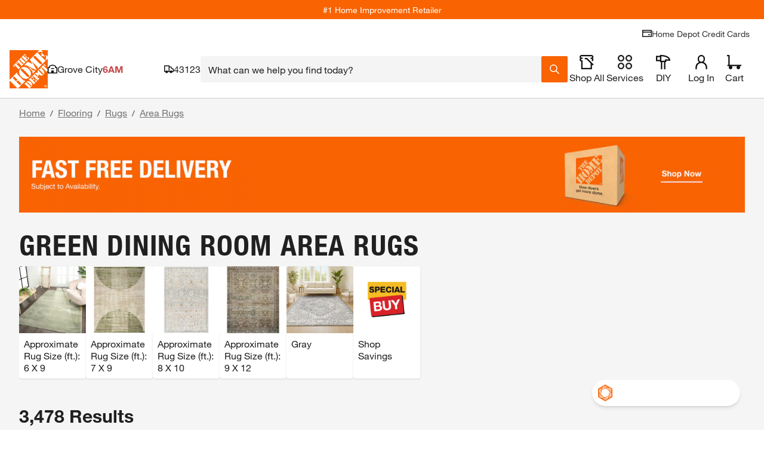

--- FILE ---
content_type: application/javascript
request_url: https://www.homedepot.com/pDbGn-nHOmPxmxckBg/t5YbJhGcDQwtL6imka/C0FERU8/KCFxLx5/-LWwB
body_size: 163418
content:
(function(){if(typeof Array.prototype.entries!=='function'){Object.defineProperty(Array.prototype,'entries',{value:function(){var index=0;const array=this;return {next:function(){if(index<array.length){return {value:[index,array[index++]],done:false};}else{return {done:true};}},[Symbol.iterator]:function(){return this;}};},writable:true,configurable:true});}}());(function(){CN();hFN();nbN();var dj=function(rH,m8){return rH>>m8;};var Gf=function(cj,OH){return cj+OH;};var xA=function(Yv){return !Yv;};var gA=function(){return Hx.apply(this,[RN,arguments]);};var CH=function(Tj){return Er["unescape"](Er["encodeURIComponent"](Tj));};var gf=function(Cp){if(Cp===undefined||Cp==null){return 0;}var xq=Cp["toLowerCase"]()["replace"](/[^0-9]+/gi,'');return xq["length"];};var kj=function(jt){var Lx=jt[0]-jt[1];var p0=jt[2]-jt[3];var V8=jt[4]-jt[5];var NY=Er["Math"]["sqrt"](Lx*Lx+p0*p0+V8*V8);return Er["Math"]["floor"](NY);};var n0=function(El){if(El===undefined||El==null){return 0;}var Zb=El["toLowerCase"]()["replace"](/[^a-z]+/gi,'');return Zb["length"];};var T5=function(){E0=["\x6c\x65\x6e\x67\x74\x68","\x41\x72\x72\x61\x79","\x63\x6f\x6e\x73\x74\x72\x75\x63\x74\x6f\x72","\x6e\x75\x6d\x62\x65\x72"];};var xZ=function(E5,U6){return E5-U6;};var bl=function(vl){var Wp=1;var wq=[];var lH=Er["Math"]["sqrt"](vl);while(Wp<=lH&&wq["length"]<6){if(vl%Wp===0){if(vl/Wp===Wp){wq["push"](Wp);}else{wq["push"](Wp,vl/Wp);}}Wp=Wp+1;}return wq;};var SA=function(){return dx.apply(this,[SQ,arguments]);};var jl=function(Pq,hZ){return Pq>hZ;};var kb=function(){if(Er["Date"]["now"]&&typeof Er["Date"]["now"]()==='number'){return Er["Date"]["now"]();}else{return +new (Er["Date"])();}};var GA=function(bO){var l4=['text','search','url','email','tel','number'];bO=bO["toLowerCase"]();if(l4["indexOf"](bO)!==-1)return 0;else if(bO==='password')return 1;else return 2;};var Hx=function qT(Rg,lh){var XU=qT;do{switch(Rg){case Fd:{for(var ZI=Yk;cz(ZI,sO[A4()[GO(Yk)](hk,sL)]);ZI=Gf(ZI,P4)){(function(){mz.push(j3);var wh=sO[ZI];var j4=cz(ZI,VO);var q9=j4?BB()[qX(P4)].apply(null,[z9,OB]):BB()[qX(Yk)].apply(null,[Cs,hI]);var HG=j4?Er[A4()[GO(P4)](A9,R3)]:Er[BB()[qX(HU)].call(null,Ck,xh)];var Lz=Gf(q9,wh);Q2[Lz]=function(){var lz=HG(pB(wh));Q2[Lz]=function(){return lz;};return lz;};mz.pop();}());}Rg-=pD;}break;case FD:{for(var FO=Yk;cz(FO,fI.length);FO++){var Bh=jT(fI,FO);var O1=jT(bg.nr,DG++);Gz+=qT(hR,[F9(hw(tJ(Bh),tJ(O1)),hw(Bh,O1))]);}return Gz;}break;case c2:{Rg+=KM;return YG;}break;case GD:{Rg=mK;mz.pop();}break;case L7:{Rg=mK;for(var m9=Yk;cz(m9,Hh[Ih[Yk]]);++m9){Lk()[Hh[m9]]=xA(xZ(m9,Yg))?function(){lX=[];qT.call(this,xK,[Hh]);return '';}:function(){var NV=Hh[m9];var HI=Lk()[NV];return function(QI,GG,z4,L4,RT,fO){if(Uh(arguments.length,Yk)){return HI;}var Qg=qT(XN,[Ek,T3,z4,vI,RT,fO]);Lk()[NV]=function(){return Qg;};return Qg;};}();}}break;case UL:{return VV;}break;case ZL:{Rg-=Gd;var lB=IT[V1];var C4=Yk;}break;case dD:{while(cz(UO,j9[E0[Yk]])){wX()[j9[UO]]=xA(xZ(UO,j3))?function(){mJ=[];qT.call(this,Y,[j9]);return '';}:function(){var Nw=j9[UO];var PU=wX()[Nw];return function(Vg,CO,zz,sB){if(Uh(arguments.length,Yk)){return PU;}var LG=qT.call(null,EE,[N9,CO,zz,sB]);wX()[Nw]=function(){return LG;};return LG;};}();++UO;}Rg=mK;}break;case YM:{if(cz(dT,ng[wg[Yk]])){do{cJ()[ng[dT]]=xA(xZ(dT,P4))?function(){Mz=[];qT.call(this,SK,[ng]);return '';}:function(){var Wg=ng[dT];var rG=cJ()[Wg];return function(tB,GX,cO,Yz){if(Uh(arguments.length,Yk)){return rG;}var t4=qT(Rm,[tB,f9,cO,Yz]);cJ()[Wg]=function(){return t4;};return t4;};}();++dT;}while(cz(dT,ng[wg[Yk]]));}Rg+=RN;}break;case wr:{MT=xZ(ET,mz[xZ(mz.length,P4)]);Rg-=dR;}break;case Hs:{while(jl(gG,Yk)){if(QV(gI[E0[HU]],Er[E0[P4]])&&NB(gI,zO[E0[Yk]])){if(ZU(zO,mJ)){NG+=qT(hR,[Ok]);}return NG;}if(Uh(gI[E0[HU]],Er[E0[P4]])){var NJ=Ov[zO[gI[Yk]][Yk]];var cV=qT(EE,[NJ,gG,Gf(Ok,mz[xZ(mz.length,P4)]),gI[P4]]);NG+=cV;gI=gI[Yk];gG-=F1(c2,[cV]);}else if(Uh(zO[gI][E0[HU]],Er[E0[P4]])){var NJ=Ov[zO[gI][Yk]];var cV=qT.apply(null,[EE,[NJ,gG,Gf(Ok,mz[xZ(mz.length,P4)]),Yk]]);NG+=cV;gG-=F1(c2,[cV]);}else{NG+=qT(hR,[Ok]);Ok+=zO[gI];--gG;};++gI;}Rg=SN;}break;case Y2:{if(cz(wz,KT[zg[Yk]])){do{bz()[KT[wz]]=xA(xZ(wz,dU))?function(){U9=[];qT.call(this,cm,[KT]);return '';}:function(){var DO=KT[wz];var PV=bz()[DO];return function(c3,YU,sz,CG){if(Uh(arguments.length,Yk)){return PV;}var Jw=dx(Gr,[c3,YU,UX,CG]);bz()[DO]=function(){return Jw;};return Jw;};}();++wz;}while(cz(wz,KT[zg[Yk]]));}Rg=mK;}break;case EQ:{var vX=lh[RM];Rg-=GE;var nX=lh[P2];var Gz=Gf([],[]);var DG=wT(xZ(vX,mz[xZ(mz.length,P4)]),ph);var fI=Xv[nX];}break;case jm:{return xw;}break;case lm:{while(jl(M9,Yk)){if(QV(PB[wg[HU]],Er[wg[P4]])&&NB(PB,U1[wg[Yk]])){if(ZU(U1,Mz)){VV+=qT(hR,[MT]);}return VV;}if(Uh(PB[wg[HU]],Er[wg[P4]])){var k3=rI[U1[PB[Yk]][Yk]];var SX=qT.apply(null,[Rm,[Gf(MT,mz[xZ(mz.length,P4)]),k3,M9,PB[P4]]]);VV+=SX;PB=PB[Yk];M9-=F1(RM,[SX]);}else if(Uh(U1[PB][wg[HU]],Er[wg[P4]])){var k3=rI[U1[PB][Yk]];var SX=qT(Rm,[Gf(MT,mz[xZ(mz.length,P4)]),k3,M9,Yk]);VV+=SX;M9-=F1(RM,[SX]);}else{VV+=qT(hR,[MT]);MT+=U1[PB];--M9;};++PB;}Rg=UL;}break;case Nr:{var MV=wT(xZ(Vk,mz[xZ(mz.length,P4)]),wG);var JB=S1[ST];var K1=Yk;Rg+=Y7;while(cz(K1,JB.length)){var EB=jT(JB,K1);var d1=jT(zU.FK,MV++);xw+=qT(hR,[hw(F9(tJ(EB),d1),F9(tJ(d1),EB))]);K1++;}}break;case nM:{while(cz(C4,lB.length)){var k1=jT(lB,C4);var l1=jT(Zz.UN,H9++);VG+=qT(hR,[hw(F9(tJ(k1),l1),F9(tJ(l1),k1))]);C4++;}Rg-=L;}break;case MP:{var gk;return mz.pop(),gk=lU,gk;}break;case hR:{var TI=lh[RM];Rg=mK;if(OT(TI,DF)){return Er[hB[HU]][hB[P4]](TI);}else{TI-=l7;return Er[hB[HU]][hB[P4]][hB[Yk]](null,[Gf(dj(TI,Wh),YK),Gf(wT(TI,DD),Sm)]);}}break;case j2:{Rg-=FM;var YG=Gf([],[]);nz=xZ(AG,mz[xZ(mz.length,P4)]);}break;case UR:{var dk=lh[RM];var gT=lh[P2];var lU=[];mz.push(JO);var QG=qT(B2,[]);Rg=MP;var dh=gT?Er[QV(typeof BB()[qX(dU)],'undefined')?BB()[qX(HU)](W3,xh):BB()[qX(dV)].apply(null,[zV,L1])]:Er[Uh(typeof A4()[GO(ZX)],Gf([],[][[]]))?A4()[GO(Yg)](R3,dz):A4()[GO(P4)](A9,ck)];for(var RG=Yk;cz(RG,dk[A4()[GO(Yk)].call(null,hk,Bw)]);RG=Gf(RG,P4)){lU[BB()[qX(nV)].apply(null,[fT,cI])](dh(QG(dk[RG])));}}break;case KP:{Rg=c2;while(jl(kh,Yk)){if(QV(Z4[Ih[HU]],Er[Ih[P4]])&&NB(Z4,x1[Ih[Yk]])){if(ZU(x1,lX)){YG+=qT(hR,[nz]);}return YG;}if(Uh(Z4[Ih[HU]],Er[Ih[P4]])){var x4=Gg[x1[Z4[Yk]][Yk]];var pO=qT(XN,[ZV,x4,Gf(nz,mz[xZ(mz.length,P4)]),ZV,kh,Z4[P4]]);YG+=pO;Z4=Z4[Yk];kh-=F1(NP,[pO]);}else if(Uh(x1[Z4][Ih[HU]],Er[Ih[P4]])){var x4=Gg[x1[Z4][Yk]];var pO=qT(XN,[rU,x4,Gf(nz,mz[xZ(mz.length,P4)]),ZV,kh,Yk]);YG+=pO;kh-=F1(NP,[pO]);}else{YG+=qT(hR,[nz]);nz+=x1[Z4];--kh;};++Z4;}}break;case SQ:{Rg=mK;return [[pG,UT(dU),P4,pG],[T3,S3,lJ,UT(L1),HU,dU,UT(dJ)],[],[lJ,UT(Wh),P4,nJ,UT(nJ),nJ],[],[],[UT(nV),dU,nV,UT(K9),nJ],[],[UT(HU),Yg,UT(nJ),j3],[UT(vI),ph,UT(dV)],[]];}break;case SN:{return NG;}break;case Dr:{Rg=mK;return [UT(dU),nV,UT(ph),dU,UT(ZX),lJ,UT(Wh),UT(ph),UT(ZX),lJ,UT(HU),j3,UT(Zh),HU,UT(hX),nJ,Sh,Yk,nJ,UT(xh),cI,UT(P4),Yk,UT(lJ),UT(HU),hX,UT(j3),nV,UT(P4),UT(Yg),UT(P4),[lJ],UT(nV),UT(P4),Fh,UT(nJ),UT(nJ),[ZX],nJ,UT(dV),UT(ph),UT(ZX),dU,dU,Sh,UT(Sh),dV,ZX,UT(S4),g4,pG,UT(HU),P4,vI,lJ,UT(L1),nV,lJ,xh,Yk,UT(pG),UT(Yg),UT(Sh),hX,hk,UT(qw),OB,Yk,UT(ZX),ZX,UT(HU),j3,Yk,UT(S3),hk,UT(Yg),nJ,nV,UT(dU),UT(HU),vI,UT(HU),ZX,UT(K9),hX,UT(nJ),UT(S4),Ig,UT(HU),UT(dU),UT(Yg),dU,N1,P4,UT(dU),Ow,UT(lJ),dV,UT(Ek),Zh,T3,UT(ZX),dV,UT(pG),UT(L1),nJ,UT(WB),KG,g4,Yg,pG,UT(j3),nJ,vI,Yk,UT(pG),ZX,UT(ZV),UT(j3),Yk,UT(L1),K9,UT(NT),T3,UT(hX),Sh,UT(hX),UT(ph),v9,[dV],UT(j3),ph,P4,UT(mO),wG,vI,UT(dV),j3,[lJ],UT(dV),lJ,nV,UT(N9),Zh,UT(j3),P4,UT(K9),hX,UT(Wh),P4,hX,UT(nJ),UT(nV),HU,UT(tV),E9,dU,UT(dV),lJ,L1,UT(ZX),UT(g4),I1,UT(wO),UT(HU),UT(Ow),N9,GI,lJ,UT(lJ),nJ,UT(hX),j3,UT(s3),[P4],G9,cI,UT(P4),nV,UT(wG),dV,dU,UT(lJ),nJ,P4,Wh,UT(lJ),ZX,UT(dV),HU,dU,UT(Z1),Fh,Jv,UT(P4),[nV],UT(tV),mG,vI,UT(L1),hX,P4,UT(L1),UT(E9),UT(dU),UT(Sz),Zh,UT(lJ),pG,UT(pG),j3,UT(j3),nJ,UT(hX),UT(Yg),ph,UT(G9),Zh,UT(lJ),nJ,UT(Sh),wG,UT(K9),UT(hX),Fh,UT(pG),UT(nV),lJ,dU,Wh,UT(ZX),UT(HU),UT(dV),UT(v9),wG,dV,pG,UT(nV),dU,UT(wG),Sz,[nV],UT(OB),DT,UT(hX),lJ,nV,UT(dV),hX,wG,UT(vI),UT(v9),wG,L1,HU,UT(lJ),dV,UT(hX),hX,[Yk],UT(dU),P4,[Yk],UT(Wh),[dV],Yg,n3,Wh,UT(s4),dJ,P4,dU,UT(Ek),n3,j3,UT(K9),nJ,UT(hX),P4,Wh,UT(Yg),UT(nV),hX,UT(Wh),UT(dU),UT(mG),G9,K9,UT(wG),UT(P4),UT(HU),Yg,UT(Dw),s4,P4,UT(wG),wG,UT(K9),dV,UT(dV),lJ,nV,UT(Ek),Mk,UT(L1),j3,UT(vI),Yg,nV,UT(P4),UT(Ek),DV,UT(HU),wG,UT(hX),dU,UT(Jv),CJ,ZX,UT(WB),U4,ZX,dU,UT(nJ),j3,Yk,nJ,L1,UT(lJ),nJ,UT(hX),nJ,UT(nJ),K9,P4,UT(ZX),UT(pG),KG,Yk,UT(dV),dU,UT(Yg),UT(Dz),qw,nJ,j3,UT(P4),UT(Bv),[P4],YB,wG,UT(dU),P4,Wh,UT(CJ),NT,wG,[ZX]];}break;case YN:{Rg=O2;for(var TB=Yk;cz(TB,Z3[A4()[GO(Yk)].call(null,hk,c1)]);TB=Gf(TB,P4)){var YT=Z3[Uh(typeof A4()[GO(P4)],Gf([],[][[]]))?A4()[GO(Yg)](jO,ZJ):A4()[GO(pG)].apply(null,[s3,vV])](TB);var mT=qh[YT];W4+=mT;}}break;case O2:{Rg=mK;var Jz;return mz.pop(),Jz=W4,Jz;}break;case EE:{var zO=lh[RM];var gG=lh[P2];var SG=lh[BL];var gI=lh[gn];Rg=Hs;if(Uh(typeof zO,E0[ZX])){zO=mJ;}var NG=Gf([],[]);Ok=xZ(SG,mz[xZ(mz.length,P4)]);}break;case gd:{var Z3=lh[RM];var qh=lh[P2];mz.push(Gv);Rg=YN;var W4=G1()[FB(nV)](w9,Cw,N9);}break;case gL:{Rg=mK;while(cz(Vz,GV.length)){BB()[GV[Vz]]=xA(xZ(Vz,dV))?function(){return F1.apply(this,[hE,arguments]);}:function(){var T1=GV[Vz];return function(Sg,tw){var J4=bg.apply(null,[Sg,tw]);BB()[T1]=function(){return J4;};return J4;};}();++Vz;}}break;case Ld:{var sO=lh[RM];var VO=lh[P2];var pB=qT(B2,[]);mz.push(b3);Rg=Fd;}break;case NP:{Rg=Nr;var Vk=lh[RM];var ST=lh[P2];var K4=lh[BL];var xw=Gf([],[]);}break;case tM:{return [[UT(Sh),j3,lJ,UT(rU)],[UT(P4),UT(dV),ZX,lJ,UT(dU)],[],[],[UT(nJ),UT(nV),HU],[UT(Wh),nV,UT(P4)],[g4,wG,UT(wG)],[r3,UT(Sh),j3]];}break;case xK:{Rg-=gd;var Hh=lh[RM];}break;case bP:{var gX=lh[RM];Zz=function(xk,mg){return qT.apply(this,[Us,arguments]);};return dI(gX);}break;case Rm:{var ET=lh[RM];var U1=lh[P2];var M9=lh[BL];Rg=wr;var PB=lh[gn];if(Uh(typeof U1,wg[ZX])){U1=Mz;}var VV=Gf([],[]);}break;case XN:{Rg=j2;var VT=lh[RM];var x1=lh[P2];var AG=lh[BL];var I9=lh[gn];var kh=lh[HD];var Z4=lh[GF];if(Uh(typeof x1,Ih[ZX])){x1=lX;}}break;case SK:{Rg+=nL;var ng=lh[RM];var dT=Yk;}break;case RN:{Rg=gL;var GV=lh[RM];p1(GV[Yk]);var Vz=Yk;}break;case Y:{Rg=dD;var j9=lh[RM];var UO=Yk;}break;case mM:{var n1=lh[RM];zU=function(zT,k9,QU){return qT.apply(this,[NP,arguments]);};return p9(n1);}break;case cm:{var KT=lh[RM];Rg=Y2;var wz=Yk;}break;case bm:{Rg=mK;return VG;}break;case B2:{mz.push(Yw);var QO={'\x24':BB()[qX(ZX)](T4,K9),'\x33':G1()[FB(Yk)].apply(null,[O4,vU,gB]),'\x34':G1()[FB(P4)].call(null,jg,t9,tV),'\x48':BB()[qX(pG)].apply(null,[YJ,mO]),'\x51':G1()[FB(HU)](bI,nT,f9),'\x54':G1()[FB(ZX)].call(null,xz,CU,r3),'\x55':G1()[FB(pG)].apply(null,[qk,lI,Tg]),'\x56':G1()[FB(dU)](Xk,xh,N1),'\x59':BB()[qX(dU)].call(null,ls,wU),'\x72':A4()[GO(HU)].call(null,Pk,qI),'\x78':A4()[GO(ZX)].apply(null,[dX,V9])};var W9;Rg+=BQ;return W9=function(hV){return qT(gd,[hV,QO]);},mz.pop(),W9;}break;case Us:{Rg+=sD;var V1=lh[RM];var bh=lh[P2];var VG=Gf([],[]);var H9=wT(xZ(bh,mz[xZ(mz.length,P4)]),hX);}break;case HD:{var h9=lh[RM];bg=function(MI,vk){return qT.apply(this,[EQ,arguments]);};return p1(h9);}break;}}while(Rg!=mK);};var cz=function(Q9,kG){return Q9<kG;};var Iz=function DX(g1,DB){var TO=DX;var zh=qG(new Number(vN),TG);var sT=zh;zh.set(g1);do{switch(sT+g1){case z2:{var n4=DB[RM];mz.push(hg);g1+=P7;var vG=F1(xE,[G1()[FB(E9)](JH,pG,Mk),n4[Yk]]);ZG(P4,n4)&&(vG[G1()[FB(OX)](BV,tO,Mk)]=n4[P4]),ZG(HU,n4)&&(vG[WV()[vw(nJ)].call(null,Sv,xA([]),fV,Sw,Wh)]=n4[IU[ph]],vG[QV(typeof BB()[qX(bJ)],Gf('',[][[]]))?BB()[qX(B9)].apply(null,[jJ,H1]):BB()[qX(dV)](BV,X9)]=n4[ZX]),this[G1()[FB(VU)](lx,OU,s4)][BB()[qX(nV)](Kk,cI)](vG);mz.pop();}break;case Wm:{var HO;return mz.pop(),HO=Mg,HO;}break;case g2:{Er[A4()[GO(rU)](sU,fb)][A4()[GO(hX)](E4,xt)](Az,fk,F1(xE,[cJ()[c9(HU)](O3,J3,dU,Uw),Nk,QV(typeof G1()[FB(vI)],'undefined')?G1()[FB(hX)].apply(null,[R5,YO,S3]):G1()[FB(j3)](xX,rh,tV),xA(Yk),BB()[qX(Ow)].apply(null,[CZ,gh]),xA(Yk),Uh(typeof BB()[qX(hU)],'undefined')?BB()[qX(dV)](kw,v9):BB()[qX(wG)](IV,Sv),xA(Yk)]));var w1;return mz.pop(),w1=Az[fk],w1;}break;case fF:{var mk=kg(Er[G1()[FB(L1)](MO,dw,NT)][Uh(typeof G1()[FB(wG)],Gf([],[][[]]))?G1()[FB(j3)].apply(null,[Bk,LV,NT]):G1()[FB(nJ)](CT,N9,rU)][A4()[GO(r4)].apply(null,[Y4,BY])][BB()[qX(EO)](v4,f3)](wX()[BO(S4)](GI,nV,BG,kw)),null)?G1()[FB(dU)].apply(null,[lI,xh,Tz]):BB()[qX(pG)](rB,mO);var gw=kg(Er[G1()[FB(L1)](MO,dw,DT)][G1()[FB(nJ)](CT,N9,nJ)][A4()[GO(r4)](Y4,BY)][QV(typeof BB()[qX(r4)],Gf('',[][[]]))?BB()[qX(EO)](v4,f3):BB()[qX(dV)](CI,nk)](Lk()[XT(T3)](g4,L1,l3,KG,dV,ZX)),null)?Uh(typeof G1()[FB(rU)],Gf('',[][[]]))?G1()[FB(j3)].call(null,D9,mh,I1):G1()[FB(dU)](lI,xh,Bv):QV(typeof BB()[qX(ZB)],Gf('',[][[]]))?BB()[qX(pG)](rB,mO):BB()[qX(dV)](Wz,Ik);var nG=[lO,Wk,m3,Cg,Kg,mk,gw];var Z9=nG[A4()[GO(Fh)].call(null,zI,q3)](G1()[FB(Y4)].call(null,cw,tV,ZX));var BX;g1+=vs;return mz.pop(),BX=Z9,BX;}break;case n2:{g1+=FN;var TX=DB[RM];mz.push(lk);var TV=TX[A4()[GO(tV)](Gv,VX)]||{};TV[BB()[qX(Zh)].call(null,Ub,Sh)]=G1()[FB(I1)].call(null,g9,WT,dJ),delete TV[Uh(typeof G1()[FB(53)],Gf('',[][[]]))?G1()[FB(11)].call(null,675,124,xA(xA([]))):G1()[FB(52)].apply(null,[1236,26,73])],TX[A4()[GO(tV)].call(null,Gv,VX)]=TV;mz.pop();}break;case Q:{var Az=DB[RM];var fk=DB[P2];var Nk=DB[BL];g1-=ER;mz.push(Gk);}break;case I2:{if(QV(B1,undefined)&&QV(B1,null)&&jl(B1[A4()[GO(Yk)](hk,R1)],Yk)){try{var Cz=mz.length;var lw=xA(xA(RM));var Rw=Er[A4()[GO(P3)](fG,UV)](B1)[G1()[FB(f9)](Xw,qz,J3)](BB()[qX(P9)](rx,rV));if(jl(Rw[QV(typeof A4()[GO(WT)],Gf([],[][[]]))?A4()[GO(Yk)].apply(null,[hk,R1]):A4()[GO(Yg)].apply(null,[D1,LI])],dU)){Mg=Er[A4()[GO(Wh)].apply(null,[Q4,UU])](Rw[dU],Wh);}}catch(Lh){mz.splice(xZ(Cz,P4),Infinity,Q4);}}g1-=N2;}break;case KF:{var WX=DB[RM];g1+=ED;mz.push(WB);var A3=F1(xE,[G1()[FB(E9)](vz,pG,s4),WX[Yk]]);ZG(P4,WX)&&(A3[G1()[FB(OX)](WT,tO,DV)]=WX[P4]),ZG(HU,WX)&&(A3[WV()[vw(nJ)](Sv,xA(xA({})),sV,OB,Wh)]=WX[HU],A3[BB()[qX(B9)](vh,H1)]=WX[ZX]),this[G1()[FB(VU)](dB,OU,g4)][BB()[qX(nV)](xT,cI)](A3);mz.pop();}break;case LN:{var Oz=DB[RM];mz.push(UG);g1+=Gm;var Jk=Oz[A4()[GO(tV)].call(null,Gv,Hl)]||{};Jk[QV(typeof BB()[qX(LI)],'undefined')?BB()[qX(Zh)].apply(null,[R6,Sh]):BB()[qX(dV)].call(null,b1,KB)]=QV(typeof G1()[FB(Wh)],Gf([],[][[]]))?G1()[FB(I1)].call(null,nY,WT,K9):G1()[FB(j3)](YV,OO,ZV),delete Jk[G1()[FB(52)](1374,26,0)],Oz[A4()[GO(tV)].call(null,Gv,Hl)]=Jk;mz.pop();}break;case Y2:{g1+=dd;mz.push(UX);var lO=Er[G1()[FB(L1)].apply(null,[MO,dw,Dz])][A4()[GO(xT)](T3,sb)]||Er[G1()[FB(nJ)](CT,N9,OX)][A4()[GO(xT)].call(null,T3,sb)]?Uh(typeof G1()[FB(K9)],Gf('',[][[]]))?G1()[FB(j3)].apply(null,[TT,KX,ZB]):G1()[FB(dU)].apply(null,[lI,xh,N9]):BB()[qX(pG)].apply(null,[rB,mO]);var Wk=kg(Er[G1()[FB(L1)].apply(null,[MO,dw,g4])][G1()[FB(nJ)].apply(null,[CT,N9,gh])][A4()[GO(r4)](Y4,BY)][Uh(typeof BB()[qX(Y9)],'undefined')?BB()[qX(dV)].call(null,jU,RI):BB()[qX(EO)](v4,f3)](G1()[FB(AT)](jk,tk,xA(xA({})))),null)?QV(typeof G1()[FB(H1)],Gf('',[][[]]))?G1()[FB(dU)](lI,xh,Sw):G1()[FB(j3)](KJ,Hw,vI):QV(typeof BB()[qX(M4)],Gf([],[][[]]))?BB()[qX(pG)].apply(null,[rB,mO]):BB()[qX(dV)].apply(null,[Ez,Aw]);var m3=kg(typeof Er[A4()[GO(Jv)].apply(null,[LI,Y1])][Uh(typeof G1()[FB(BG)],'undefined')?G1()[FB(j3)](wO,XG,gB):G1()[FB(AT)](jk,tk,KG)],BB()[qX(L1)].apply(null,[zk,KB]))&&Er[A4()[GO(Jv)](LI,Y1)][Uh(typeof G1()[FB(pk)],Gf('',[][[]]))?G1()[FB(j3)].apply(null,[ww,hX,wO]):G1()[FB(AT)].call(null,jk,tk,xA(xA(Yk)))]?G1()[FB(dU)](lI,xh,GI):BB()[qX(pG)].apply(null,[rB,mO]);var Cg=kg(typeof Er[G1()[FB(L1)].apply(null,[MO,dw,L1])][G1()[FB(AT)](jk,tk,ZV)],BB()[qX(L1)].apply(null,[zk,KB]))?G1()[FB(dU)].apply(null,[lI,xh,xA(xA([]))]):BB()[qX(pG)].apply(null,[rB,mO]);var Kg=QV(typeof Er[G1()[FB(L1)](MO,dw,Bv)][wX()[BO(G9)].apply(null,[pG,j3,E3,JT])],BB()[qX(L1)].call(null,zk,KB))||QV(typeof Er[G1()[FB(nJ)](CT,N9,xA({}))][wX()[BO(G9)](wU,j3,E3,JT)],BB()[qX(L1)].apply(null,[zk,KB]))?QV(typeof G1()[FB(dJ)],Gf([],[][[]]))?G1()[FB(dU)].call(null,lI,xh,xA([])):G1()[FB(j3)].call(null,Ik,tT,xA(xA([]))):BB()[qX(pG)](rB,mO);}break;case j2:{mz.push(DI);g1+=A;var vg;return vg=[Er[A4()[GO(Jv)](LI,bx)][QV(typeof WV()[vw(D3)],Gf([],[][[]]))?WV()[vw(xh)](Tv,ZX,jw,P3,Wh):WV()[vw(rU)](Ww,lJ,fU,n3,z3)]?Er[Uh(typeof A4()[GO(KB)],'undefined')?A4()[GO(Yg)](G4,Hw):A4()[GO(Jv)](LI,bx)][WV()[vw(xh)](Tv,zI,jw,vI,Wh)]:Uh(typeof G1()[FB(Vw)],Gf('',[][[]]))?G1()[FB(j3)](gO,Tg,Ig):G1()[FB(x9)](C9,dV,T3),Er[A4()[GO(Jv)](LI,bx)][G1()[FB(C1)](Mt,UI,nV)]?Er[A4()[GO(Jv)](LI,bx)][G1()[FB(C1)](Mt,UI,ph)]:G1()[FB(x9)](C9,dV,cI),Er[A4()[GO(Jv)].apply(null,[LI,bx])][QV(typeof BB()[qX(Ek)],Gf([],[][[]]))?BB()[qX(IB)].call(null,lx,Yh):BB()[qX(dV)].call(null,RJ,sV)]?Er[A4()[GO(Jv)](LI,bx)][QV(typeof BB()[qX(rV)],Gf([],[][[]]))?BB()[qX(IB)](lx,Yh):BB()[qX(dV)](fg,QT)]:G1()[FB(x9)].call(null,C9,dV,Ow),kg(typeof Er[Uh(typeof A4()[GO(C3)],Gf([],[][[]]))?A4()[GO(Yg)].apply(null,[Pz,ZT]):A4()[GO(Jv)].call(null,LI,bx)][G1()[FB(tk)](zj,x3,xA(xA([])))],BB()[qX(L1)].call(null,tI,KB))?Er[QV(typeof A4()[GO(hX)],'undefined')?A4()[GO(Jv)](LI,bx):A4()[GO(Yg)](Dg,n9)][G1()[FB(tk)].apply(null,[zj,x3,xA([])])][Uh(typeof A4()[GO(Kz)],Gf([],[][[]]))?A4()[GO(Yg)].call(null,rT,w4):A4()[GO(Yk)].apply(null,[hk,kZ])]:UT(IU[HU])],mz.pop(),vg;}break;case VF:{var B1=DB[RM];mz.push(Q4);var Mg;g1-=J;}break;case nR:{return String(...DB);}break;case xR:{return parseInt(...DB);}break;}}while(sT+g1!=N2);};var W1=function EX(SV,zw){'use strict';var Mh=EX;switch(SV){case GP:{mz.push(V3);throw new (Er[Lk()[XT(Yk)](xA([]),GI,N3,n3,lJ,L9)])(Uh(typeof BB()[qX(zv)],Gf('',[][[]]))?BB()[qX(dV)](Gw,fz):BB()[qX(Tv)](xY,J3));}break;case kR:{var H3=zw[RM];mz.push(OB);if(QV(typeof Er[A4()[GO(wG)].call(null,Lg,JU)],BB()[qX(L1)](l9,KB))&&kg(H3[Er[A4()[GO(wG)].apply(null,[Lg,JU])][G1()[FB(NT)].call(null,I3,dO,WB)]],null)||kg(H3[BB()[qX(cI)](vf,wV)],null)){var A1;return A1=Er[G1()[FB(rU)](YV,OG,N9)][A4()[GO(f4)](Yw,gz)](H3),mz.pop(),A1;}mz.pop();}break;case hE:{var Eg=zw[RM];var bw=zw[P2];mz.push(MJ);if(ZU(bw,null)||jl(bw,Eg[Uh(typeof A4()[GO(RI)],Gf('',[][[]]))?A4()[GO(Yg)](gV,hX):A4()[GO(Yk)].call(null,hk,jv)]))bw=Eg[A4()[GO(Yk)].call(null,hk,jv)];for(var kU=IU[ZX],VI=new (Er[G1()[FB(rU)](AV,OG,dJ)])(bw);cz(kU,bw);kU++)VI[kU]=Eg[kU];var AJ;return mz.pop(),AJ=VI,AJ;}break;case S2:{var KO=zw[RM];mz.push(sG);var mV=G1()[FB(nV)](zM,Cw,ph);var RO=QV(typeof G1()[FB(UX)],'undefined')?G1()[FB(nV)].call(null,zM,Cw,G9):G1()[FB(j3)].call(null,nI,Xh,Dz);var Vv=Uh(typeof G1()[FB(L1)],Gf([],[][[]]))?G1()[FB(j3)].call(null,jB,pI,xA(P4)):G1()[FB(f3)](zB,AT,ZB);var dg=[];try{var GT=mz.length;var NX=xA(xA(RM));try{mV=KO[BB()[qX(XX)](Vp,Dk)];}catch(hG){mz.splice(xZ(GT,P4),Infinity,sG);if(hG[G1()[FB(hk)].call(null,It,U3,nV)][BB()[qX(FT)](kv,nw)](Vv)){mV=Uh(typeof BB()[qX(Fk)],'undefined')?BB()[qX(dV)](b9,mI):BB()[qX(Lg)](hY,qz);}}var Nh=Er[G1()[FB(vI)](Uf,jg,xA({}))][BB()[qX(s3)].call(null,MX,kI)](xI(Er[G1()[FB(vI)](Uf,jg,j3)][Uh(typeof cJ()[c9(rU)],Gf(Uh(typeof G1()[FB(Yk)],Gf([],[][[]]))?G1()[FB(j3)].apply(null,[rz,xO,xA(Yk)]):G1()[FB(nV)](zM,Cw,U4),[][[]]))?cJ()[c9(P4)](ZO,hI,mX,YX):cJ()[c9(vI)](O9,wO,nV,hU)](),IU[S3]))[Lk()[XT(hX)](Jv,Mk,r1,NT,dV,Y4)]();KO[BB()[qX(XX)](Vp,Dk)]=Nh;RO=QV(KO[Uh(typeof BB()[qX(tk)],'undefined')?BB()[qX(dV)].call(null,OO,dO):BB()[qX(XX)](Vp,Dk)],Nh);dg=[F1(xE,[Uh(typeof BB()[qX(ph)],Gf('',[][[]]))?BB()[qX(dV)](LV,KJ):BB()[qX(nJ)].call(null,Uv,Jv),mV]),F1(xE,[A4()[GO(dU)](pT,Tk),F9(RO,P4)[Lk()[XT(hX)](hX,Dz,r1,OX,dV,Y4)]()])];var TU;return mz.pop(),TU=dg,TU;}catch(RB){mz.splice(xZ(GT,P4),Infinity,sG);dg=[F1(xE,[BB()[qX(nJ)](Uv,Jv),mV]),F1(xE,[A4()[GO(dU)](pT,Tk),RO])];}var GU;return mz.pop(),GU=dg,GU;}break;case dP:{var Tw=zw[RM];mz.push(rT);var Uz=Uh(typeof BB()[qX(PX)],Gf([],[][[]]))?BB()[qX(dV)].apply(null,[hh,K3]):BB()[qX(RU)](Fl,w3);var rk=Uh(typeof BB()[qX(E9)],Gf('',[][[]]))?BB()[qX(dV)](wI,fh):BB()[qX(RU)].apply(null,[Fl,w3]);var AU=new (Er[Uh(typeof Lk()[XT(L1)],Gf(G1()[FB(nV)].call(null,Qk,Cw,gB),[][[]]))?Lk()[XT(Yg)].apply(null,[Yk,wU,Xz,Ow,Og,BT]):Lk()[XT(Ow)](zI,U4,WO,I1,nV,rO)])(new (Er[QV(typeof Lk()[XT(f9)],Gf(G1()[FB(nV)](Qk,Cw,hX),[][[]]))?Lk()[XT(Ow)](xA(P4),A9,WO,hX,nV,rO):Lk()[XT(Yg)](Ow,Bv,MU,qw,t3,Rk)])(Uh(typeof G1()[FB(xJ)],'undefined')?G1()[FB(j3)](vT,Xg,Z1):G1()[FB(lG)](Fg,pw,N1)));try{var tg=mz.length;var cB=xA(xA(RM));if(xA(xA(Er[Uh(typeof G1()[FB(vO)],Gf([],[][[]]))?G1()[FB(j3)](Jh,Y3,rU):G1()[FB(L1)].apply(null,[fV,dw,CU])][A4()[GO(rU)](sU,Ec)]))&&xA(xA(Er[G1()[FB(L1)](fV,dw,Ek)][A4()[GO(rU)](sU,Ec)][BB()[qX(pX)](b6,Ow)]))){var mw=Er[A4()[GO(rU)](sU,Ec)][Uh(typeof BB()[qX(VU)],Gf('',[][[]]))?BB()[qX(dV)].call(null,FX,mU):BB()[qX(pX)](b6,Ow)](Er[Uh(typeof BB()[qX(B9)],Gf('',[][[]]))?BB()[qX(dV)](EV,Kh):BB()[qX(bJ)](xU,BI)][BB()[qX(lJ)](IG,qI)],A4()[GO(EO)](qV,cX));if(mw){Uz=AU[A4()[GO(kz)].call(null,Dg,jU)](mw[BB()[qX(nJ)](SI,Jv)][Lk()[XT(hX)].apply(null,[xA(xA({})),DT,Hz,j3,dV,Y4])]());}}rk=QV(Er[G1()[FB(L1)](fV,dw,P4)],Tw);}catch(pg){mz.splice(xZ(tg,P4),Infinity,rT);Uz=Lk()[XT(f9)](CU,E9,Xz,vI,HU,z9);rk=Lk()[XT(f9)](ph,Z1,Xz,qw,HU,z9);}var DU=Gf(Uz,H4(rk,P4))[QV(typeof Lk()[XT(HU)],Gf(G1()[FB(nV)].call(null,Qk,Cw,Y4),[][[]]))?Lk()[XT(hX)].apply(null,[HU,j3,Hz,Dz,dV,Y4]):Lk()[XT(Yg)](qw,mO,ck,T3,Kw,wk)]();var NO;return mz.pop(),NO=DU,NO;}break;case bm:{mz.push(gg);var Fw=Er[A4()[GO(rU)].call(null,sU,Ol)][BB()[qX(fJ)].apply(null,[D6,GI])]?Er[A4()[GO(rU)](sU,Ol)][BB()[qX(Tg)](hv,fz)](Er[A4()[GO(rU)].call(null,sU,Ol)][BB()[qX(fJ)](D6,GI)](Er[Uh(typeof A4()[GO(PG)],'undefined')?A4()[GO(Yg)](g3,VX):A4()[GO(Jv)].apply(null,[LI,rq])]))[A4()[GO(Fh)](zI,UY)](QV(typeof G1()[FB(hI)],Gf('',[][[]]))?G1()[FB(Y4)].call(null,ZA,tV,xA(xA([]))):G1()[FB(j3)].call(null,fw,sg,YB)):G1()[FB(nV)](hl,Cw,Tg);var II;return mz.pop(),II=Fw,II;}break;case jD:{mz.push(EO);var bU=BB()[qX(RU)](Xp,w3);try{var cG=mz.length;var nO=xA({});if(Er[A4()[GO(Jv)](LI,Gk)]&&Er[A4()[GO(Jv)](LI,Gk)][BB()[qX(nT)].call(null,Hw,EG)]&&Er[A4()[GO(Jv)](LI,Gk)][BB()[qX(nT)].call(null,Hw,EG)][WV()[vw(Sz)](Bg,KG,QJ,g4,ZX)]){var HB=Er[QV(typeof A4()[GO(v9)],Gf([],[][[]]))?A4()[GO(Jv)](LI,Gk):A4()[GO(Yg)](jh,LJ)][BB()[qX(nT)].call(null,Hw,EG)][Uh(typeof WV()[vw(hX)],'undefined')?WV()[vw(rU)](Iw,xA(xA(Yk)),JG,EG,Rz):WV()[vw(Sz)].apply(null,[Bg,xA(P4),QJ,U4,ZX])][Lk()[XT(hX)].apply(null,[ZB,UX,lg,f9,dV,Y4])]();var hT;return mz.pop(),hT=HB,hT;}else{var PO;return mz.pop(),PO=bU,PO;}}catch(Zk){mz.splice(xZ(cG,P4),Infinity,EO);var BU;return mz.pop(),BU=bU,BU;}mz.pop();}break;case nE:{mz.push(E1);var Qh=BB()[qX(RU)](k6,w3);try{var rg=mz.length;var Fz=xA([]);if(Er[A4()[GO(Jv)](LI,KX)][G1()[FB(tk)](Zw,x3,Ow)]&&Er[A4()[GO(Jv)](LI,KX)][G1()[FB(tk)](Zw,x3,xA(xA([])))][IU[ZX]]&&Er[A4()[GO(Jv)].call(null,LI,KX)][G1()[FB(tk)](Zw,x3,rU)][Yk][Q2[BB()[qX(gB)](FI,T3)]()]&&Er[A4()[GO(Jv)](LI,KX)][G1()[FB(tk)](Zw,x3,wG)][Yk][Yk][BB()[qX(OO)].call(null,Wj,Yw)]){var KI=Uh(Er[A4()[GO(Jv)](LI,KX)][G1()[FB(tk)].apply(null,[Zw,x3,mG])][Yk][Yk][BB()[qX(OO)](Wj,Yw)],Er[A4()[GO(Jv)](LI,KX)][G1()[FB(tk)](Zw,x3,KG)][Yk]);var xV=KI?G1()[FB(dU)].call(null,kT,xh,Bv):BB()[qX(pG)](dZ,mO);var bG;return mz.pop(),bG=xV,bG;}else{var AX;return mz.pop(),AX=Qh,AX;}}catch(f1){mz.splice(xZ(rg,P4),Infinity,E1);var FJ;return mz.pop(),FJ=Qh,FJ;}mz.pop();}break;case W7:{mz.push(GB);var bX=BB()[qX(RU)].call(null,GZ,w3);if(Er[A4()[GO(Jv)].apply(null,[LI,Gj])]&&Er[A4()[GO(Jv)].apply(null,[LI,Gj])][G1()[FB(tk)](Sl,x3,mG)]&&Er[A4()[GO(Jv)](LI,Gj)][G1()[FB(tk)].apply(null,[Sl,x3,xA({})])][G1()[FB(Tv)].call(null,X5,sV,xA([]))]){var CV=Er[A4()[GO(Jv)](LI,Gj)][G1()[FB(tk)].apply(null,[Sl,x3,rU])][G1()[FB(Tv)](X5,sV,N9)];try{var I4=mz.length;var dG=xA(xA(RM));var FV=Er[G1()[FB(vI)](d8,jg,xA(xA(Yk)))][BB()[qX(s3)](jz,kI)](xI(Er[Uh(typeof G1()[FB(tk)],'undefined')?G1()[FB(j3)](dX,PG,Mk):G1()[FB(vI)](d8,jg,B9)][cJ()[c9(vI)].apply(null,[j1,zv,nV,hU])](),DJ))[Lk()[XT(hX)](EG,Mk,Q3,ZX,dV,Y4)]();Er[A4()[GO(Jv)](LI,Gj)][QV(typeof G1()[FB(nV)],'undefined')?G1()[FB(tk)].call(null,Sl,x3,Jv):G1()[FB(j3)].apply(null,[sh,bT,UX])][G1()[FB(Tv)](X5,sV,Tg)]=FV;var B4=Uh(Er[A4()[GO(Jv)](LI,Gj)][Uh(typeof G1()[FB(Mw)],Gf([],[][[]]))?G1()[FB(j3)].apply(null,[N3,tX,zI]):G1()[FB(tk)](Sl,x3,I1)][Uh(typeof G1()[FB(Tz)],Gf([],[][[]]))?G1()[FB(j3)].apply(null,[Pz,Sk,mG]):G1()[FB(Tv)].call(null,X5,sV,xA({}))],FV);var L3=B4?G1()[FB(dU)](zX,xh,xA(P4)):BB()[qX(pG)](Mp,mO);Er[A4()[GO(Jv)].call(null,LI,Gj)][G1()[FB(tk)](Sl,x3,A9)][Uh(typeof G1()[FB(ZX)],Gf('',[][[]]))?G1()[FB(j3)].call(null,Og,OO,Sh):G1()[FB(Tv)].apply(null,[X5,sV,xA(xA([]))])]=CV;var SB;return mz.pop(),SB=L3,SB;}catch(CX){mz.splice(xZ(I4,P4),Infinity,GB);if(QV(Er[QV(typeof A4()[GO(WB)],Gf('',[][[]]))?A4()[GO(Jv)](LI,Gj):A4()[GO(Yg)](J1,kO)][G1()[FB(tk)](Sl,x3,xA([]))][G1()[FB(Tv)](X5,sV,OB)],CV)){Er[A4()[GO(Jv)](LI,Gj)][G1()[FB(tk)](Sl,x3,hU)][G1()[FB(Tv)](X5,sV,CU)]=CV;}var Ng;return mz.pop(),Ng=bX,Ng;}}else{var XB;return mz.pop(),XB=bX,XB;}mz.pop();}break;case ZF:{mz.push(jg);var NU=BB()[qX(RU)](Yf,w3);try{var qU=mz.length;var r9=xA(xA(RM));if(Er[A4()[GO(Jv)](LI,MG)][G1()[FB(tk)].call(null,Gk,x3,EG)]&&Er[Uh(typeof A4()[GO(AT)],Gf([],[][[]]))?A4()[GO(Yg)](F4,jU):A4()[GO(Jv)].call(null,LI,MG)][Uh(typeof G1()[FB(PG)],Gf('',[][[]]))?G1()[FB(j3)](YI,hI,cg):G1()[FB(tk)](Gk,x3,xA({}))][Yk]){var XO=Uh(Er[QV(typeof A4()[GO(UX)],'undefined')?A4()[GO(Jv)](LI,MG):A4()[GO(Yg)].apply(null,[C9,jk])][G1()[FB(tk)](Gk,x3,qw)][G1()[FB(xJ)].apply(null,[d4,Uw,xA(xA({}))])](IU[GI]),Er[A4()[GO(Jv)](LI,MG)][G1()[FB(tk)](Gk,x3,S4)][Yk]);var D4=XO?G1()[FB(dU)].apply(null,[R9,xh,xA(xA([]))]):QV(typeof BB()[qX(OO)],Gf([],[][[]]))?BB()[qX(pG)](Hk,mO):BB()[qX(dV)](OV,Kw);var wv;return mz.pop(),wv=D4,wv;}else{var QX;return mz.pop(),QX=NU,QX;}}catch(sI){mz.splice(xZ(qU,P4),Infinity,jg);var xG;return mz.pop(),xG=NU,xG;}mz.pop();}break;case wP:{mz.push(X3);try{var jI=mz.length;var hz=xA([]);var bB=Yk;var EJ=Er[A4()[GO(rU)](sU,Pp)][BB()[qX(pX)].apply(null,[gZ,Ow])](Er[A4()[GO(LI)].apply(null,[LT,Uq])][BB()[qX(lJ)](Qw,qI)],BB()[qX(pw)](SO,Ug));if(EJ){bB++;xA(xA(EJ[BB()[qX(nJ)].call(null,fg,Jv)]))&&jl(EJ[BB()[qX(nJ)](fg,Jv)][QV(typeof Lk()[XT(HU)],Gf(G1()[FB(nV)](JV,Cw,wU),[][[]]))?Lk()[XT(hX)].apply(null,[CJ,Wh,Uk,Sh,dV,Y4]):Lk()[XT(Yg)](S4,Jv,UI,PG,c1,WI)]()[QV(typeof BB()[qX(LB)],Gf([],[][[]]))?BB()[qX(Yw)](lV,Bz):BB()[qX(dV)](KV,EU)](cJ()[c9(hI)].apply(null,[HV,PG,Ow,rz])),UT(P4))&&bB++;}var sX=bB[Lk()[XT(hX)].apply(null,[U4,f9,Uk,xA(xA(P4)),dV,Y4])]();var sJ;return mz.pop(),sJ=sX,sJ;}catch(HT){mz.splice(xZ(jI,P4),Infinity,X3);var Vh;return Vh=BB()[qX(RU)](nH,w3),mz.pop(),Vh;}mz.pop();}break;case gd:{mz.push(jk);if(Er[G1()[FB(L1)](Av,dw,g4)][BB()[qX(bJ)].call(null,Of,BI)]){if(Er[A4()[GO(rU)](sU,S5)][BB()[qX(pX)](d0,Ow)](Er[G1()[FB(L1)](Av,dw,n3)][BB()[qX(bJ)](Of,BI)][BB()[qX(lJ)].apply(null,[Sp,qI])],BB()[qX(MB)].apply(null,[k0,jG]))){var bV;return bV=G1()[FB(dU)].apply(null,[Af,xh,S4]),mz.pop(),bV;}var d9;return d9=QV(typeof Lk()[XT(wG)],Gf(G1()[FB(nV)](ZM,Cw,D3),[][[]]))?Lk()[XT(f9)].apply(null,[P4,XV,VB,dU,HU,z9]):Lk()[XT(Yg)](xA(xA({})),S4,CB,wG,q4,SI),mz.pop(),d9;}var q1;return q1=BB()[qX(RU)](C8,w3),mz.pop(),q1;}break;case EE:{mz.push(jw);var EI;return EI=xA(ZG(QV(typeof BB()[qX(qO)],Gf('',[][[]]))?BB()[qX(lJ)](NZ,qI):BB()[qX(dV)](k4,WG),Er[G1()[FB(L1)](qv,dw,xA(xA([])))][A4()[GO(jg)](hI,Qj)][bz()[T9(hk)].call(null,Yg,Yg,N9,w9)][G1()[FB(Y9)].apply(null,[nI,Vw,P4])])||ZG(BB()[qX(lJ)](NZ,qI),Er[G1()[FB(L1)](qv,dw,I1)][QV(typeof A4()[GO(mO)],'undefined')?A4()[GO(jg)].apply(null,[hI,Qj]):A4()[GO(Yg)](XX,jV)][bz()[T9(hk)].call(null,Yg,Yg,zv,w9)][A4()[GO(qg)](l3,KZ)])),mz.pop(),EI;}break;case B2:{mz.push(J9);try{var vB=mz.length;var Q1=xA([]);var P1=new (Er[QV(typeof G1()[FB(Sz)],'undefined')?G1()[FB(L1)].apply(null,[Tp,dw,Dw]):G1()[FB(j3)].apply(null,[AO,VX,ph])][A4()[GO(jg)].apply(null,[hI,LZ])][bz()[T9(hk)].apply(null,[Yg,Yg,ph,X4])][G1()[FB(Y9)].apply(null,[hO,Vw,dJ])])();var fX=new (Er[G1()[FB(L1)](Tp,dw,P3)][A4()[GO(jg)].call(null,hI,LZ)][bz()[T9(hk)].apply(null,[Yg,Yg,Zh,X4])][A4()[GO(qg)](l3,hb)])();var Jg;return mz.pop(),Jg=xA({}),Jg;}catch(M1){mz.splice(xZ(vB,P4),Infinity,J9);var PJ;return PJ=Uh(M1[G1()[FB(lJ)].call(null,Xc,N4,KG)][QV(typeof A4()[GO(kI)],'undefined')?A4()[GO(v9)](hX,W6):A4()[GO(Yg)](bk,zG)],Lk()[XT(Yk)].call(null,K9,tk,Th,tV,lJ,L9)),mz.pop(),PJ;}mz.pop();}break;case xE:{mz.push(Kk);if(xA(Er[G1()[FB(L1)](rA,dw,xA(P4))][A4()[GO(NI)].apply(null,[Sh,R6])])){var LX=Uh(typeof Er[G1()[FB(L1)](rA,dw,xA(Yk))][BB()[qX(QB)](ZY,pz)],BB()[qX(L1)](gt,KB))?Uh(typeof G1()[FB(v9)],Gf('',[][[]]))?G1()[FB(j3)](bT,QB,hk):G1()[FB(dU)](RY,xh,I1):Lk()[XT(f9)](xA({}),nV,kq,xA(xA(Yk)),HU,z9);var Rh;return mz.pop(),Rh=LX,Rh;}var Ch;return Ch=BB()[qX(RU)](CA,w3),mz.pop(),Ch;}break;case rL:{mz.push(FU);var Dh=G1()[FB(Sh)](tp,dU,A9);var M3=xA(xA(RM));try{var c4=mz.length;var b4=xA(xA(RM));var m1=IU[ZX];try{var xB=Er[G1()[FB(H1)](dH,wV,Z1)][BB()[qX(lJ)](nl,qI)][Lk()[XT(hX)].apply(null,[OX,cg,Eh,hX,dV,Y4])];Er[A4()[GO(rU)].call(null,sU,Pt)][cJ()[c9(pG)](AI,r3,nV,T3)](xB)[QV(typeof Lk()[XT(Fh)],'undefined')?Lk()[XT(hX)](dJ,r3,Eh,Ig,dV,Y4):Lk()[XT(Yg)](A9,ZB,S3,xA(xA({})),JI,R4)]();}catch(nh){mz.splice(xZ(c4,P4),Infinity,FU);if(nh[G1()[FB(C3)](XH,ph,xA(Yk))]&&Uh(typeof nh[G1()[FB(C3)].call(null,XH,ph,g4)],QV(typeof BB()[qX(YB)],Gf('',[][[]]))?BB()[qX(rU)](qf,kX):BB()[qX(dV)].apply(null,[AB,gz]))){nh[G1()[FB(C3)](XH,ph,Sz)][Uh(typeof G1()[FB(zI)],Gf([],[][[]]))?G1()[FB(j3)](mO,p4,L1):G1()[FB(f9)](vp,qz,PX)](WV()[vw(D3)].apply(null,[rJ,tV,w9,tk,P4]))[A4()[GO(I1)](XV,B6)](function(Qz){mz.push(WU);if(Qz[BB()[qX(FT)].call(null,ZZ,nw)](Lk()[XT(D3)].call(null,j3,ZX,jX,vh,Ow,Yg))){M3=xA(xA([]));}if(Qz[QV(typeof BB()[qX(cI)],Gf([],[][[]]))?BB()[qX(FT)].apply(null,[ZZ,nw]):BB()[qX(dV)](tG,xg)](QV(typeof bz()[T9(wG)],Gf([],[][[]]))?bz()[T9(jO)].call(null,G9,J3,Tg,nB):bz()[T9(dU)](ZO,pU,ZV,jh))){m1++;}mz.pop();});}}Dh=Uh(m1,IU[P4])||M3?G1()[FB(dU)].call(null,gc,xh,tV):BB()[qX(pG)].call(null,BH,mO);}catch(Ew){mz.splice(xZ(c4,P4),Infinity,FU);Dh=G1()[FB(S3)](mt,Fk,v9);}var pV;return mz.pop(),pV=Dh,pV;}break;case WK:{mz.push(S9);var v3=BB()[qX(RU)](Xq,w3);try{var fB=mz.length;var Gh=xA(xA(RM));v3=QV(typeof Er[G1()[FB(FT)](Ux,RU,mG)],BB()[qX(L1)](Oh,KB))?G1()[FB(dU)](lV,xh,xA(xA([]))):BB()[qX(pG)](Kb,mO);}catch(cT){mz.splice(xZ(fB,P4),Infinity,S9);v3=G1()[FB(S3)].apply(null,[P5,Fk,Ow]);}var sw;return mz.pop(),sw=v3,sw;}break;case AP:{mz.push(Kz);var LO=BB()[qX(RU)].apply(null,[hb,w3]);try{var XI=mz.length;var Lw=xA([]);LO=Er[WV()[vw(N1)](LV,Ig,Pw,GI,dV)][BB()[qX(lJ)](Ak,qI)][cJ()[c9(nV)].apply(null,[KU,Dz,L1,B3])](wX()[BO(Sh)].call(null,lJ,K9,KU,BI))?G1()[FB(dU)](nU,xh,gB):BB()[qX(pG)].call(null,Ag,mO);}catch(Pg){mz.splice(xZ(XI,P4),Infinity,Kz);LO=G1()[FB(S3)].apply(null,[Ph,Fk,rU]);}var X1;return mz.pop(),X1=LO,X1;}break;case Mr:{mz.push(Hz);var SU=BB()[qX(RU)](CZ,w3);try{var Hg=mz.length;var kB=xA(xA(RM));SU=QV(typeof Er[G1()[FB(Lg)](Ah,wO,L1)],BB()[qX(L1)].apply(null,[tU,KB]))?QV(typeof G1()[FB(EG)],Gf('',[][[]]))?G1()[FB(dU)].call(null,Ck,xh,hX):G1()[FB(j3)].apply(null,[RV,Hz,S3]):BB()[qX(pG)].apply(null,[p5,mO]);}catch(F3){mz.splice(xZ(Hg,P4),Infinity,Hz);SU=G1()[FB(S3)].apply(null,[R5,Fk,pG]);}var th;return mz.pop(),th=SU,th;}break;case vL:{mz.push(sG);var rw=ZG(BB()[qX(rV)](I8,C1),Er[G1()[FB(L1)](JA,dw,CU)])||jl(Er[A4()[GO(Jv)](LI,fV)][A4()[GO(dO)](kk,Rj)],Yk)||jl(Er[A4()[GO(Jv)].apply(null,[LI,fV])][WV()[vw(Zh)](Nz,wU,HX,wG,rU)],Yk);var lT=Er[QV(typeof G1()[FB(ZB)],Gf('',[][[]]))?G1()[FB(L1)](JA,dw,s3):G1()[FB(j3)](G3,qB,UB)][WV()[vw(G9)].apply(null,[IX,tV,HX,pG,Wh])](wX()[BO(v9)](wG,rU,R3,OI))[BB()[qX(WT)].apply(null,[pb,MB])];var rX=Er[QV(typeof G1()[FB(P9)],Gf([],[][[]]))?G1()[FB(L1)](JA,dw,T3):G1()[FB(j3)](Jh,Dw,Mk)][WV()[vw(G9)](IX,ph,HX,Tg,Wh)](BB()[qX(Sv)](Bc,mB))[BB()[qX(WT)].call(null,pb,MB)];var V4=Er[G1()[FB(L1)](JA,dw,B9)][WV()[vw(G9)](IX,Dw,HX,Fh,Wh)](Uh(typeof G1()[FB(cU)],Gf('',[][[]]))?G1()[FB(j3)].call(null,gU,x3,VU):G1()[FB(pX)].apply(null,[wB,pz,ZX]))[BB()[qX(WT)](pb,MB)];var m4;return m4=G1()[FB(nV)](zM,Cw,S3)[WV()[vw(pG)].call(null,RX,Wh,PT,Tz,nV)](rw?G1()[FB(dU)](JX,xh,YB):BB()[qX(pG)].call(null,Yl,mO),G1()[FB(Y4)].call(null,s9,tV,wU))[WV()[vw(pG)].call(null,RX,Tg,PT,vh,nV)](lT?G1()[FB(dU)](JX,xh,gB):QV(typeof BB()[qX(pX)],Gf([],[][[]]))?BB()[qX(pG)].apply(null,[Yl,mO]):BB()[qX(dV)](IO,WI),G1()[FB(Y4)].call(null,s9,tV,pG))[WV()[vw(pG)](RX,hU,PT,PG,nV)](rX?G1()[FB(dU)](JX,xh,xA(xA(Yk))):BB()[qX(pG)].call(null,Yl,mO),G1()[FB(Y4)](s9,tV,wG))[QV(typeof WV()[vw(hI)],Gf([],[][[]]))?WV()[vw(pG)](RX,zI,PT,P4,nV):WV()[vw(rU)](J1,YB,p3,DV,LU)](V4?G1()[FB(dU)].apply(null,[JX,xh,xA(xA({}))]):QV(typeof BB()[qX(r3)],'undefined')?BB()[qX(pG)](Yl,mO):BB()[qX(dV)](Zg,Wv)),mz.pop(),m4;}break;case cN:{mz.push(kT);try{var kV=mz.length;var Iv=xA({});var Em7=Yk;var bd7=Er[QV(typeof A4()[GO(kQ7)],Gf([],[][[]]))?A4()[GO(rU)].apply(null,[sU,Yp]):A4()[GO(Yg)](Bm7,nw)][BB()[qX(pX)].apply(null,[rA,Ow])](Er[G1()[FB(nJ)](KL7,N9,xA(xA([])))],QV(typeof G1()[FB(Wh)],Gf('',[][[]]))?G1()[FB(jg)](sm7,NI,mG):G1()[FB(j3)](FI,SI,N1));if(bd7){Em7++;if(bd7[cJ()[c9(HU)].call(null,JU,gB,dU,Uw)]){bd7=bd7[cJ()[c9(HU)].apply(null,[JU,jO,dU,Uw])];Em7+=Gf(H4(bd7[A4()[GO(Yk)](hk,Ec)]&&Uh(bd7[A4()[GO(Yk)].apply(null,[hk,Ec])],P4),P4),H4(bd7[A4()[GO(v9)](hX,Gl)]&&Uh(bd7[A4()[GO(v9)].call(null,hX,Gl)],G1()[FB(jg)].apply(null,[sm7,NI,Tg])),HU));}}var DN7;return DN7=Em7[QV(typeof Lk()[XT(Yk)],Gf([],[][[]]))?Lk()[XT(hX)](hX,N9,WK7,DT,dV,Y4):Lk()[XT(Yg)].apply(null,[Mk,Ek,ZN7,Tz,Q3,m27])](),mz.pop(),DN7;}catch(hn7){mz.splice(xZ(kV,P4),Infinity,kT);var JM7;return JM7=BB()[qX(RU)](D6,w3),mz.pop(),JM7;}mz.pop();}break;case hN:{var Cd7=zw[RM];var BR7;mz.push(r27);return BR7=Er[Uh(typeof A4()[GO(kR7)],'undefined')?A4()[GO(Yg)](E1,xQ7):A4()[GO(rU)](sU,w6)][BB()[qX(pX)].call(null,xc,Ow)](Er[A4()[GO(Jv)].apply(null,[LI,Q27])][Uh(typeof A4()[GO(Zh)],Gf([],[][[]]))?A4()[GO(Yg)].call(null,lG,bL7):A4()[GO(ZB)].call(null,Mk,DI)],Cd7),mz.pop(),BR7;}break;case hs:{mz.push(ZX);var AP7=function(Cd7){return EX.apply(this,[hN,arguments]);};var TJ=[Uh(typeof G1()[FB(qz)],Gf([],[][[]]))?G1()[FB(j3)](kv,hL7,j3):G1()[FB(tk)].apply(null,[gM7,x3,CJ]),A4()[GO(Rz)].apply(null,[xh,Kz])];var LN7=TJ[G1()[FB(qz)](G27,qO,dJ)](function(OK7){var zC7=AP7(OK7);mz.push(xr7);if(xA(xA(zC7))&&xA(xA(zC7[BB()[qX(nJ)](Yf,Jv)]))&&xA(xA(zC7[BB()[qX(nJ)](Yf,Jv)][QV(typeof Lk()[XT(dU)],'undefined')?Lk()[XT(hX)](U4,mO,XC7,xA(xA([])),dV,Y4):Lk()[XT(Yg)](xA({}),A9,g9,xA(P4),mB,VB)]))){zC7=zC7[QV(typeof BB()[qX(DV)],Gf([],[][[]]))?BB()[qX(nJ)].apply(null,[Yf,Jv]):BB()[qX(dV)].apply(null,[qS,mU])][Lk()[XT(hX)](Zh,xh,XC7,hX,dV,Y4)]();var FC7=Gf(Uh(zC7[BB()[qX(Yw)](gW,Bz)](G1()[FB(nT)](np,Pw,L1)),UT(P4)),H4(Er[Lk()[XT(hI)].apply(null,[Ow,ZB,mh,tV,Yg,RW])](jl(zC7[QV(typeof BB()[qX(tr7)],Gf('',[][[]]))?BB()[qX(Yw)](gW,Bz):BB()[qX(dV)].call(null,ZL7,nN7)](wX()[BO(pG)](Sw,nV,XL7,xz)),UT(P4))),P4));var xm7;return mz.pop(),xm7=FC7,xm7;}else{var Rs7;return Rs7=BB()[qX(RU)].call(null,U8,w3),mz.pop(),Rs7;}mz.pop();});var OS;return OS=LN7[Uh(typeof A4()[GO(f9)],'undefined')?A4()[GO(Yg)].apply(null,[sV,Mn7]):A4()[GO(Fh)](zI,Tr7)](Uh(typeof G1()[FB(qw)],Gf([],[][[]]))?G1()[FB(j3)].call(null,l27,nR7,vI):G1()[FB(nV)].apply(null,[ln7,Cw,tV])),mz.pop(),OS;}break;case hD:{mz.push(Bg);throw new (Er[QV(typeof Lk()[XT(Yk)],Gf([],[][[]]))?Lk()[XT(Yk)](xA(Yk),KG,gd7,s3,lJ,L9):Lk()[XT(Yg)](j3,N1,N1,kI,Uw,bJ)])(A4()[GO(br7)](VC7,L5));}break;case Q7:{var B77=zw[RM];var B27=zw[P2];mz.push(MX);if(ZU(B27,null)||jl(B27,B77[Uh(typeof A4()[GO(A9)],Gf('',[][[]]))?A4()[GO(Yg)](n9,xD7):A4()[GO(Yk)](hk,Kb)]))B27=B77[A4()[GO(Yk)](hk,Kb)];for(var Fn7=Yk,E27=new (Er[G1()[FB(rU)](FY,OG,kI)])(B27);cz(Fn7,B27);Fn7++)E27[Fn7]=B77[Fn7];var QR7;return mz.pop(),QR7=E27,QR7;}break;}};var PW=function(){return Hx.apply(this,[cm,arguments]);};var Cs7=function(){hB=["\x61\x70\x70\x6c\x79","\x66\x72\x6f\x6d\x43\x68\x61\x72\x43\x6f\x64\x65","\x53\x74\x72\x69\x6e\x67","\x63\x68\x61\x72\x43\x6f\x64\x65\x41\x74"];};var Rr7=function(){return Hx.apply(this,[Rm,arguments]);};var q77=function(){return Hx.apply(this,[EE,arguments]);};var xI=function(c27,AW){return c27*AW;};var WQ7=function(h27){return +h27;};var ZG=function(U27,s77){return U27 in s77;};var AD,gn,hE,GF,KF,hR,BL,P2,CK,HD,RM;var d27=function gQ7(YN7,BC7){'use strict';var sd7=gQ7;switch(YN7){case P2:{return this;}break;case jD:{return this;}break;case wQ:{var Br7;mz.push(md7);return Br7=A4()[GO(E9)](ZX,CY),mz.pop(),Br7;}break;case B2:{var ZS=BC7[RM];mz.push(bM7);var zN7=Er[A4()[GO(rU)](sU,Hv)](ZS);var mK7=[];for(var VW in zN7)mK7[BB()[qX(nV)](RD7,cI)](VW);mK7[G1()[FB(Tg)](Z77,xQ7,Ow)]();var HL7;return HL7=function zS(){mz.push(hK7);for(;mK7[A4()[GO(Yk)](hk,Aj)];){var LQ7=mK7[Lk()[XT(ph)](T3,zv,Ln7,n3,ZX,JG)]();if(ZG(LQ7,zN7)){var QW;return zS[cJ()[c9(HU)](rM7,OX,dU,Uw)]=LQ7,zS[BB()[qX(I1)].apply(null,[rM7,E4])]=xA(P4),mz.pop(),QW=zS,QW;}}zS[BB()[qX(I1)].apply(null,[rM7,E4])]=xA(IU[ZX]);var GM7;return mz.pop(),GM7=zS,GM7;},mz.pop(),HL7;}break;case xE:{mz.push(Ww);this[BB()[qX(I1)](Gp,E4)]=xA(Yk);var Bd7=this[G1()[FB(VU)](m5,OU,xA({}))][Yk][A4()[GO(tV)](Gv,nH)];if(Uh(BB()[qX(xh)](Rq,Ns7),Bd7[BB()[qX(Zh)].apply(null,[Wq,Sh])]))throw Bd7[G1()[FB(qw)](pp,f9,UX)];var OD7;return OD7=this[A4()[GO(gB)](Y9,LH)],mz.pop(),OD7;}break;case SK:{var lL7=BC7[RM];mz.push(w9);var US;return US=lL7&&ZU(A4()[GO(Ow)].call(null,Dw,G77),typeof Er[A4()[GO(wG)].apply(null,[Lg,mt])])&&Uh(lL7[G1()[FB(lJ)](Q6,N4,Jv)],Er[A4()[GO(wG)](Lg,mt)])&&QV(lL7,Er[A4()[GO(wG)](Lg,mt)][BB()[qX(lJ)](zp,qI)])?G1()[FB(DT)].apply(null,[Lc,hU,wO]):typeof lL7,mz.pop(),US;}break;case ZF:{var GJ=BC7[RM];return typeof GJ;}break;case rD:{var Yr7=BC7[RM];var f77=BC7[P2];var XK7=BC7[BL];mz.push(BN7);Yr7[f77]=XK7[QV(typeof cJ()[c9(hI)],Gf([],[][[]]))?cJ()[c9(HU)].call(null,DD7,hI,dU,Uw):cJ()[c9(P4)](Jh,cI,E4,R4)];mz.pop();}break;case VL:{var bn7=BC7[RM];var tP7=BC7[P2];var vR7=BC7[BL];return bn7[tP7]=vR7;}break;case GP:{var TQ7=BC7[RM];var nr7=BC7[P2];var VS=BC7[BL];mz.push(tN7);try{var BS=mz.length;var Qn7=xA(P2);var PK7;return PK7=F1(xE,[BB()[qX(Zh)].apply(null,[s8,Sh]),G1()[FB(I1)].apply(null,[Th,WT,jO]),G1()[FB(qw)].apply(null,[K5,f9,v9]),TQ7.call(nr7,VS)]),mz.pop(),PK7;}catch(fS){mz.splice(xZ(BS,P4),Infinity,tN7);var Xm7;return Xm7=F1(xE,[QV(typeof BB()[qX(Bv)],Gf('',[][[]]))?BB()[qX(Zh)].call(null,s8,Sh):BB()[qX(dV)].apply(null,[Hk,d4]),BB()[qX(xh)](fp,Ns7),G1()[FB(qw)].apply(null,[K5,f9,KG]),fS]),mz.pop(),Xm7;}mz.pop();}break;case S:{return this;}break;case GF:{var WR7=BC7[RM];var GW;mz.push(j1);return GW=F1(xE,[QV(typeof G1()[FB(Z1)],Gf('',[][[]]))?G1()[FB(YB)](Vc,X27,U4):G1()[FB(j3)].call(null,W3,B3,GI),WR7]),mz.pop(),GW;}break;case Us:{return this;}break;case EE:{return this;}break;case GE:{var LM7;mz.push(tm7);return LM7=A4()[GO(E9)](ZX,Vc),mz.pop(),LM7;}break;case tm:{var sS=BC7[RM];mz.push(sP7);var qK7=Er[A4()[GO(rU)](sU,Mq)](sS);var XD7=[];for(var rW in qK7)XD7[QV(typeof BB()[qX(RU)],'undefined')?BB()[qX(nV)].apply(null,[Im7,cI]):BB()[qX(dV)](tV,gz)](rW);XD7[QV(typeof G1()[FB(RI)],'undefined')?G1()[FB(Tg)].call(null,sh,xQ7,xA([])):G1()[FB(j3)].call(null,fz,fs7,UX)]();var I27;return I27=function FW(){mz.push(tU);for(;XD7[A4()[GO(Yk)](hk,Bt)];){var jK7=XD7[Lk()[XT(ph)].apply(null,[Ig,f9,ns7,qw,ZX,JG])]();if(ZG(jK7,qK7)){var xn7;return FW[cJ()[c9(HU)](PQ7,OC7,dU,Uw)]=jK7,FW[BB()[qX(I1)](PQ7,E4)]=xA(P4),mz.pop(),xn7=FW,xn7;}}FW[BB()[qX(I1)](PQ7,E4)]=xA(Yk);var HJ;return mz.pop(),HJ=FW,HJ;},mz.pop(),I27;}break;case AR:{mz.push(rP7);this[BB()[qX(I1)](Kw,E4)]=xA(Yk);var AK7=this[QV(typeof G1()[FB(XV)],Gf([],[][[]]))?G1()[FB(VU)].apply(null,[H0,OU,g4]):G1()[FB(j3)](cD7,gO,G9)][Yk][A4()[GO(tV)].call(null,Gv,NP7)];if(Uh(BB()[qX(xh)].apply(null,[hl,Ns7]),AK7[BB()[qX(Zh)].call(null,Yb,Sh)]))throw AK7[G1()[FB(qw)](Tq,f9,r3)];var vS;return vS=this[A4()[GO(gB)](Y9,Iq)],mz.pop(),vS;}break;case zD:{var VN7=BC7[RM];var Zn7;mz.push(DM7);return Zn7=VN7&&ZU(A4()[GO(Ow)].call(null,Dw,Tn7),typeof Er[A4()[GO(wG)].call(null,Lg,qq)])&&Uh(VN7[Uh(typeof G1()[FB(UB)],Gf([],[][[]]))?G1()[FB(j3)](WL7,ZT,xA(xA(Yk))):G1()[FB(lJ)](Rf,N4,xA([]))],Er[A4()[GO(wG)](Lg,qq)])&&QV(VN7,Er[A4()[GO(wG)](Lg,qq)][QV(typeof BB()[qX(D3)],Gf('',[][[]]))?BB()[qX(lJ)](jZ,qI):BB()[qX(dV)](IQ7,zQ7)])?G1()[FB(DT)].call(null,Yj,hU,S4):typeof VN7,mz.pop(),Zn7;}break;case CQ:{var RM7=BC7[RM];return typeof RM7;}break;case RN:{var ID7=BC7[RM];var ds7=BC7[P2];var As7=BC7[BL];mz.push(lD7);ID7[ds7]=As7[cJ()[c9(HU)].call(null,ZR7,NT,dU,Uw)];mz.pop();}break;case SL:{var zW=BC7[RM];var gr7=BC7[P2];var Z27=BC7[BL];return zW[gr7]=Z27;}break;case Os:{var CM7=BC7[RM];var cd7=BC7[P2];var Vm7=BC7[BL];mz.push(V27);try{var VD7=mz.length;var cL7=xA([]);var Un7;return Un7=F1(xE,[Uh(typeof BB()[qX(d77)],Gf('',[][[]]))?BB()[qX(dV)](Zr7,wI):BB()[qX(Zh)].apply(null,[Yp,Sh]),G1()[FB(I1)](DA,WT,YB),G1()[FB(qw)].call(null,l6,f9,zv),CM7.call(cd7,Vm7)]),mz.pop(),Un7;}catch(XS){mz.splice(xZ(VD7,P4),Infinity,V27);var tL7;return tL7=F1(xE,[BB()[qX(Zh)](Yp,Sh),Uh(typeof BB()[qX(g4)],Gf('',[][[]]))?BB()[qX(dV)].call(null,R27,VU):BB()[qX(xh)](Xf,Ns7),G1()[FB(qw)](l6,f9,ZB),XS]),mz.pop(),tL7;}mz.pop();}break;case Z:{return this;}break;case Id:{var qW=BC7[RM];var Ds7;mz.push(nI);return Ds7=F1(xE,[G1()[FB(YB)].apply(null,[Pc,X27,s4]),qW]),mz.pop(),Ds7;}break;case HK:{return this;}break;}};var HQ7=function(kd7){if(kd7===undefined||kd7==null){return 0;}var Er7=kd7["replace"](/[\w\s]/gi,'');return Er7["length"];};var rS=function(){return Hx.apply(this,[Y,arguments]);};var wT=function(K27,Ar7){return K27%Ar7;};var hD7=function(cP7,gP7){return cP7^gP7;};var ZU=function(rN7,NN7){return rN7==NN7;};var UT=function(kr7){return -kr7;};var YK7=function(){return dx.apply(this,[dL,arguments]);};var SL7=function(){return ["\f$Z^^>&W*\\D","TO>$VXY","\f","l\rU :Wk5^O6\b#\\\bj","r6","T):X9OH<&9PB^$8s*RU*"," \x00\'",".:V,","_/<_%\x3fI\x404>\"\\V1^-1U","vG&:d2!^U&\n","{","VQ\r","WH#\x006A","D{j","Z\x07A",">}T\x3f92A\t^\rY","%TE6","*^","S:","S<<","XN<2vV\x00[/;","B!$|\b^^$G\'OD7","9<","_80Y","^O4\x07",",D%^S\f\v3Z^\rY+3k8-WN2\n3","\x3f","\x3f","A\x3fVd!\b\x00%rC\x07E\f*Z\x3fTO;","\n\n%U;CE",">YD!9\x00\"]",":/6\x40Y~>:F\x3fI","R9,]%!ON!\b2","","D\x07E\v8Q\x3f","T++W","P\x409","","X^$",">",".Zj6","B;\f<qXR>-]\\O2","U0","9]8wN2","c6;a","\f%K VS^<:F78\vUB\n4FX","<[.\"TH=.#",":ZR6N::G","S)\x00U/]M2\t#\\\nQ\nA)x(W~","R^):p\x3f","\x00TT=","\x00B>+[","I*\n\x00#","|N<2\x3fVC\"d>H=","B9:F*^",",Q=XD<V\b","N^>o","\"IN>2","T%*Z9\v","G22W;Gv:Z","IH=","\rY)3] ","","S%:","X8U#","$TS#[","g;u=~",")U6\n:VE","\nC>/GL",",0FNC>","g\t|>:","{4+O\b8Fp\\P\"O&","*%","k)\'HU>A*E\rZ:+","$U"," \\\r","XI2\b.#","G[3A(","%8","v\bE\rE","W.Ph#\b<>TVD","\f\\(L\x40%O1\\\b&^8:W$\x00","B2\n\"A"," \r:Z","S2\v8^/b+s","/U8}M<","(R[3U.\x00U>SOZ{\vA/[%XU~\x3f6QR3Af;U{I]zQCK","-KS<\x00\bl","5ZY\x07D9","NO08]","\x409.\'V","RC!2",">YM6\t","S\rT\x3f2Q\x3f7WD>#","D\t[","\x00k3IH%\bF\x40V:/Q","#R\bP\x07C","1F[+S1D\x3f&BQ6","2\f>_-^C\"","#ATv(<_>.IU1#gZ\x07D>>Y","U&0V","[D>Z.\ntG","\f6_Rd/3Q\"\x07V",">G%rU6\b#\\\b","\x40Y","6WE\x07D9",".3\\RBv)-[*","x","\r\x07>P","Y>^T#","%1_2TV=","%UH","S6\t\x00;E","/U.+","T\r[&:WWD=:wC","9*V(\x00RC6","%\x40","&\x07\n","x\x00]/<\x40","8^","B\x3f\n9G#","#V\b`\vS>7","E6\"_a[\x3f:",")",">:G","ON\',\n;","F\x00G.a","","TE6.\'V","8RR:;ZN_+1S","W9\v","U\nT","lyv","1U\x00\"ZU<\b","(","\t_E/;c9^S>]rE%-","","","0Z","!k\fj","WZ#B>0Y\x3fTO#A[R8","X$+\\9-0RS\'","ZO0A#\"TH=","4[E!X.:u","D%\f2~C\vX$B%","u\\I2","IW2","6DD\rZ#*Y","\x40\nVY","R\'","#[Y","JU\r[","\x00-ED\vU#3]2S\x40=\n","V(","%","E\x07V>:f8Or:6_.^R%*\x40","L 23WY","\'R","a$\x07","\"K\x40\'\x07KRC#0Z",";WH0>\\\bV<>G9KU","%^S\'(\n\'_T\x07Z/1\x40\".\nO","\x40\t_","8","I","F",":0]\x3fIT#","R9\t0%","BZ3","\'>F","9\x07%\\RBe/2[.RD 8CZa\vR=:F","#\\T\nR9","28FQ}f","3U\x3f","\b*R.\x00","%1F*BR\'2PV\fP/","","Sh+;[\';ZR=`\nQm2W\'-hX>\x00;","WT\rS/\nf\x3f\bVQ<\n9G",":\x407V\f^:*X\x3fTO\n \x40\x3fYU&:P","6G79\x00ZX","^Z\rE3","9K"," \n6__2[\x3f8]UH#6GX\f",",9X","#VD\vX$,","};","\b4k",")>X.kI28^","#\n","\n6W","W&WD\'\x009","E/,[=_n#8]\t","E6\f",";HU6","\x00^t%;Q","W%^O\'-9W\x40","H5\bGE","A+3A8","#R\bC","\\\x07N\x3f/"," \x00%V-R\x00`#;Q\"9XJ:\bKRC#0Z","d:x","Q8>Y8","GA","C","D/+","6\n:VC$B&3}","H .:VB\v<\x40=","4\\Y\x07T>","=","\t^b\x00","ofg\x40xl^It>YFo-Z&tOB`=\'\'[B)\'","h.6G","6*[Pg6ZVyR]N!Z!\x07r*~Bu80C.\x00H","*#K/b6~|>:si","2{n","k)<YE!2A%h_8","F&MD","}8ZM\x3f.>TR",">]Xd)0D\x00IN!",",D.Sr*\x3fV\t^","V-1Q$^U6\b","6>A.","E","*\x00XI:\n4GE\x07","/Bn58%G","#\\T\nD>>F","ZR","ZR>\x00\x409^U ",":0]\x3fIu*\n\n","TB8\r!VZqV97","T\x07 $\\\bhV>>\t","LF\t","-:\x40 $XD ","R",",9G","D\x07E;","\x40/=Sy","X+\v\\$OM6,;","6_SBV>+Q;U<Z\v2\x40ET>*FkTO~2AURj6Z\x3fUB6Te]ZXS/-$RYDs2AURfZ%_ZS!w\\]\x07T>,>O;29d32V\'\\RU6\b#\\\bjJj2Q#_","X)*G","CQ<\b$","(2k1","\f\"A\bR\fC<F;","*#c\x00","\x40/1",",Fx","N=\x006WY","2Q={0R$;Q.\x00","\'\x07^U<\x3f","*\x00HD","P\x07C3Q.OR;6T4VR","RcH[","H8\t","*RM*","U\f","P\x3f","Y/+","]Y\x07","y)x,","/]H=\x3f%\\\nRC3",";Z\tC$B$<\x40$H","\x07,*","\tR3;[%","W\x3f",",Bs","HX=\x072\x40D1G/:WHI","$P\b^C","X%N\x404","D\x07E\v8Q\x3f6ZU2","X.:X","TE\rD)0D","m","wC\x07c#2Q0$\x00V\x40\'"];};var Qs7=function(){return dx.apply(this,[Gr,arguments]);};var Jn7=function(dQ7,NR7){return dQ7/NR7;};var jT=function(hM7,Ks7){return hM7[hB[ZX]](Ks7);};var dx=function GP7(xd7,CW){var qr7=GP7;while(xd7!=Dn){switch(xd7){case hr:{xd7-=j7;I1=ZX+nV+dU+N1+pG;v9=P4*pG*Yg-ZX*HU;hX=dV-ZX-pG+lJ+Yg;N9=dU+Yg+lJ+ZX*nV;DT=pG+lJ-ZX+N1+nV;B9=ZX+lJ*nV-HU;hU=dU*HU-lJ+nV*Yg;}break;case W2:{ZD7=Wh+dU+kX*lJ+P4;zJ=pG*lJ*dV+kX-HU;En7=kX*dU+HU*pG*Wh;xd7+=A2;wk=lJ*kX+N1-pG-ZX;}break;case UL:{SC7=HU*lJ*N1-Wh*Yg;Y1=Yg-P4+dU*ZX*N1;Yn7=N1+dV*lJ+pG*kX;KV=dV*P4*Wh*Yg+nV;JC7=dV*kX+P4+nV-ZX;KD7=lJ*ZX*HU*nV+pG;xd7-=DE;}break;case bM:{J1=N1+nV*HU*ZX*lJ;AI=N1+lJ*kX+Wh+pG;xd7=vs;Mm7=lJ+dV+Wh*pG*Yg;bR7=P4*lJ*ZX*dU*Yg;Id7=kX*Wh-P4-pG*dV;Wz=P4*kX*dV-N1+nV;}break;case B7:{xd7=Gd;for(var C77=xZ(lm7.length,P4);NB(C77,Yk);C77--){var LS=wT(xZ(Gf(C77,tn7),mz[xZ(mz.length,P4)]),VP7.length);var EP7=jT(lm7,C77);var DP7=jT(VP7,LS);Kn7+=Hx(hR,[hw(F9(tJ(EP7),DP7),F9(tJ(DP7),EP7))]);}}break;case ks:{gz=N1*lJ*HU-dV*pG;xd7-=Hd;hN7=kX*lJ-pG*P4+N1;YW=lJ*pG*nV*ZX;Ah=ms7+WK7-Rd7+nB-dn7;ZR7=pG+P4+dV*Wh*lJ;IC7=Yg*kX+dV+lJ-Wh;FS=dV*lJ*P4*Wh+nV;}break;case pR:{sG=dU*kX-nV-Yg+Wh;L27=Wh*kX-dV-N1*Yg;LB=HU-kX+pG+Yg*N1;ms7=HU*Yg*N1-ZX-pG;dB=HU-dU+lJ*kX-pG;xd7=WN;cD7=N1*pG-HU*Yg-Wh;}break;case X7:{return Hx(HD,[ND7]);}break;case S7:{pL7=lJ*kX+ZX-HU*Yg;wS=lJ+N1*Wh+dV*nV;xd7+=bn;DC7=P4*pG*kX*HU-lJ;zd7=HU-Wh+dU*kX-P4;pn7=pG+kX*ZX-Wh;CP7=Wh-ZX-P4+kX*dU;}break;case WN:{xd7-=pF;KR7=dU*dV+lJ+nV*kX;lW=kX-dU*dV+N1*Wh;JP7=dU*Wh+dV*kX-ZX;DM7=P4+pG*N1*dU;GC7=N1*dV-nV+Yg*dU;JN7=lJ*kX-nV+HU*P4;}break;case GD:{wN7=Yg*kX+dV+dU*Wh;ZN7=Yg+P4+Wh*kX-N1;xd7=DR;A27=dV+pG+Yg*kX;AC7=nV+dU*lJ*Yg-P4;xM7=nV-P4+N1+Yg*kX;}break;case zL:{xd7=FE;jW=kX*lJ+Yg-P4-N1;YM7=kX*dV-lJ*dU-pG;Td7=N1*HU*P4*nV-dV;rh=pG+dV+HU*kX*ZX;w27=HU*Wh*dV*dU-nV;O3=pG*dU*N1-dV;}break;case Gd:{xd7+=Xs;return Hx(bP,[Kn7]);}break;case pm:{OQ7=pG+kX*dV+dU*Yg;YV=ZX+pG*dU*N1-kX;Oh=ZX*nV+Yg+dV*kX;xd7=sP;gD7=P4-Yg+kX*nV+N1;Rd7=pG+dV*N1*ZX-kX;n9=Wh+Yg*kX+dV*lJ;}break;case IP:{Ps7=nV*Wh*HU*dV+ZX;UK7=ZX+kX*nV;xK7=Wh*kX-pG-dU*lJ;xd7+=GE;Xz=kX+dV*N1-nV+dU;}break;case g7:{sn7=lJ+kX*ZX*HU;LP7=N1+Wh*pG*HU*nV;j1=dV*kX-nV-Yg;tm7=N1*dU*ZX-Yg+kX;xd7=mK;}break;case pD:{LW=dU+kX*dV+Yg;Nn7=ZX*N1*Yg-kX-Wh;xd7-=bs;DD7=nV*dV*lJ-dU+kX;HW=kX*dU+Yg+Wh*N1;M27=dV*kX-nV-Yg*dU;}break;case Ir:{l9=kX+dV*Wh+pG+ZX;xd7+=rR;d77=lJ*pG*dU+dV;pI=HU*kX*P4-pG-Yg;fz=Wh+dV*nV+pG*N1;hW=HU*nV+dU*pG*lJ;OI=HU*P4*kX-Yg;}break;case tF:{xd7=sK;c77=kX+dV*N1*HU-lJ;XN7=P4*dV*ZX*N1+Yg;J27=nV+kX*Yg+N1+ZX;EL7=dV+Yg+lJ+kX*nV;Nd7=kX*pG+N1+HU-Yg;RN7=kX*Yg-lJ+dV*P4;KN7=Wh*HU+dV*kX+N1;MK7=N1+Yg*kX;}break;case Qr:{tG=lJ*kX+Yg+Wh+HU;gW=Wh+dV*dU*pG*nV;xd7=UL;ZW=kX*Wh+lJ-nV*dU;nP7=pG+HU+ZX*kX;PQ7=nV*ZX*N1+kX*P4;}break;case sN:{XR7=Yg*kX-N1*HU;C27=N1+kX*Yg+pG;XP7=kX*dU-nV-Wh-P4;gg=N1+pG+kX*lJ-Yg;xd7=p7;fJ=N1*dU-Yg-pG;}break;case DM:{dd7=nV*kX-HU+Yg-dV;CT=dU-ZX-P4+kX*pG;Tr7=Wh*nV*lJ-HU-Yg;ZL7=dU*kX+N1-pG;IV=kX*Yg-ZX+N1+Wh;sm7=ZX+kX*Wh+nV-N1;xd7-=gQ;}break;case xd:{while(NB(DS,Yk)){YS+=Hn7[DS];DS--;}return YS;}break;case fR:{Kr7=HU*dU*nV*Yg-pG;qN7=ZX-dV+kX*P4*lJ;AS=Wh+Yg*kX*P4-nV;BK7=ZX+kX-pG+N1*Wh;dr7=nV+lJ*Wh*dU+HU;VK7=dV*Wh*lJ+dU*N1;dn7=lJ-N1+dU*kX;xd7=hQ;Cr7=dV*kX+Yg+nV+N1;}break;case OR:{xd7-=Id;wJ=HU*kX+pG-P4-N1;Ms7=P4*ZX*Wh*nV-dV;C1=dU+kX-ZX+lJ*dV;Jd7=dV*lJ+N1*ZX+pG;RW=lJ-N1+kX*HU;wV=Wh*dV-ZX+kX;nC7=dV-P4+dU*N1*ZX;}break;case I2:{xd7=sN;bM7=lJ+P4+dV+kX*pG;hK7=P4*HU*Yg*N1-nV;bC7=ZX*Wh*nV*dU*P4;Ww=kX*Wh-lJ-HU-ZX;pw=nV*lJ+dV-pG+kX;Hw=dV*dU*nV+Wh;}break;case IL:{mX=N1*lJ-Wh;BG=pG+nV*N1-P4-Yg;LV=dU*N1+Wh*ZX;qV=ZX+HU*dV*Wh+N1;hP7=N1*nV-dU-ZX+Yg;xd7=jE;}break;case X:{BD7=dU*Yg*lJ+ZX-kX;V77=kX*nV-dU*Yg-pG;N4=ZX*kX+nV-N1;pT=HU*kX+pG-dU+Yg;gm7=Wh*ZX+dV*kX;In7=dV+Wh*HU*N1+P4;xd7=n2;}break;case j7:{JR7=Wh*lJ*dV;xd7+=Yd;Zm7=kX-Wh-dU+dV*N1;Ur7=dU*Yg*HU*dV-ZX;Rk=lJ*kX+nV-N1+pG;RV=nV*kX+N1+HU;jV=kX*Yg+P4+dU*dV;fK7=Yg*kX+pG+Wh*dU;VB=kX*Wh-dU;}break;case mn:{xd7=Dn;if(cz(wQ7,mR7.length)){do{A4()[mR7[wQ7]]=xA(xZ(wQ7,Yg))?function(){return F1.apply(this,[FD,arguments]);}:function(){var m77=mR7[wQ7];return function(IN7,g27){var Y27=Zz(IN7,g27);A4()[m77]=function(){return Y27;};return Y27;};}();++wQ7;}while(cz(wQ7,mR7.length));}}break;case HQ:{Q27=Yg*kX+dV*nV;pS=kX*pG+dU+HU+dV;xd7+=vL;X4=P4*lJ+dV*kX-N1;wK7=kX*ZX*HU-N1+dV;Ld7=kX*ZX+lJ*Yg*nV;ln7=P4*N1*dU*pG+Wh;Xn7=dV-N1+dU*kX;}break;case Ns:{xd7-=ON;QB=kX-pG+Wh+nV*lJ;FU=dV+kX*lJ-Wh*nV;WU=kX*Yg-Wh-dU+nV;zm7=kX*Yg-P4+nV-Wh;S9=HU-Wh-lJ+Yg*kX;Kz=N1*HU*ZX+P4;}break;case HM:{xd7=rP;gU=Wh+nV*kX-ZX+dV;WS=ZX-pG+P4+kX*dU;FI=HU+dV+P4+lJ*kX;x3=kX*HU-P4+lJ*nV;b27=HU+dU*kX+Wh-P4;Uw=N1*Yg+nV*pG;pz=pG-ZX+N1*dV-lJ;pk=Yg*N1+lJ*HU+dV;}break;case Ts:{Dk=N1*Yg-pG-P4+dV;QD7=Wh+kX*lJ+ZX+N1;LD7=kX+Wh*dV*Yg-P4;w3=kX+P4+dU*lJ*pG;xd7-=Ps;VX=dV*nV*P4+kX*lJ;Sv=kX-P4+Wh*Yg-nV;}break;case sP:{gV=dU+lJ*kX-Wh*pG;xT=kX*HU+dU*lJ;CR7=pG*kX-N1+ZX*nV;EV=lJ*kX+pG+HU+nV;HN7=Wh*kX-nV-dV-N1;bQ7=Yg+nV*dV*lJ*HU;xd7+=YP;}break;case sK:{KL7=Yg*kX+Wh+N1*dV;Pm7=lJ+kX*nV+ZX+dU;IL7=ZX+dV+Yg*Wh*nV;xd7=lM;FL7=kX*Wh*P4-ZX-nV;dW=Wh*dU*Yg+dV-pG;hJ=kX*Wh+Yg-N1*HU;bW=ZX*pG*Wh*dV-dU;KW=dU*kX+nV*N1*P4;}break;case xL:{XC7=Wh*nV-Yg+dU*kX;qS=kX*nV-ZX*P4*dU;xd7=vd;l27=kX+lJ*Wh*dU;nL7=Wh+kX*dV+ZX*nV;xR7=kX*ZX+P4+Wh*dU;xW=kX*Yg+Wh-HU-dU;}break;case KR:{Sm7=ZX*kX+pG*nV*Yg;tD7=kX-HU-ZX+N1*Yg;wD7=kX*dV-pG*Wh-dU;pN7=Yg*dV*Wh+ZX-dU;YD7=kX*lJ+HU*N1;tC7=kX*dU-ZX*P4+N1;LK7=kX*lJ-N1-dV;xd7=wE;}break;case bR:{xd7=cP;FP7=kX*ZX-Yg*HU-lJ;X3=dV+kX+N1*nV+pG;EG=Yg+N1-nV+pG+dV;kv=nV*N1-Wh+kX*Yg;N27=dV*N1+P4-nV+Wh;}break;case CR:{TR7=nV+kX*Wh-dU-N1;tr7=pG*Yg*dU-P4;f3=dV+ZX*Wh+kX+HU;lG=P4*ZX*Wh*dU-lJ;xd7=Wn;OP7=ZX-N1+lJ*Yg*dU;QL7=N1*dU*pG+dV*P4;}break;case rd:{PS=HU*kX*dU+ZX-pG;zD7=kX*dV+dU*nV-pG;CN7=Yg*HU-dU+kX*lJ;xd7=YP;EC7=N1+dV*kX+Wh+HU;}break;case ZN:{var qL7=Gf([],[]);xd7=RN;var Sd7=S1[BW];for(var Y77=xZ(Sd7.length,P4);NB(Y77,Yk);Y77--){var v77=wT(xZ(Gf(Y77,UN7),mz[xZ(mz.length,P4)]),ZQ7.length);var JJ=jT(Sd7,Y77);var zK7=jT(ZQ7,v77);qL7+=Hx(hR,[hw(F9(tJ(JJ),zK7),F9(tJ(zK7),JJ))]);}}break;case mF:{JI=kX*lJ-pG+nV-N1;xd7+=Jr;XV=Yg*Wh-ZX*HU;rM7=HU+nV*kX+dU-N1;SO=kX*Yg-ZX-pG;v27=Wh+kX*Yg-dV+pG;sg=pG*kX-Yg+Wh*N1;k4=kX*dU+P4+dV*lJ;}break;case RN:{return Hx(mM,[qL7]);}break;case L7:{qI=pG*Wh*Yg-nV+lJ;dX=N1*dV-kX;V9=N1+ZX+kX*pG;Gv=P4-dU-ZX+N1*nV;w9=lJ*ZX*dV*pG-nV;Cw=nV+HU*P4+N1*ZX;c1=N1-Wh+dV*kX;xd7-=YR;vV=pG+nV+N1+lJ*kX;}break;case lm:{N3=Yg*kX+HU+ZX+dU;xd7=CK;nQ7=Yg*kX+HU-lJ+dV;qB=dU*N1*nV-lJ*HU;gO=Yg-ZX+nV*dV*Wh;cr7=kX*Wh-dU-N1*pG;}break;case Ud:{Zg=lJ+HU+N1*Wh+Yg;Wv=dU+Yg*P4*kX+dV;xd7-=vK;IM7=dV+pG+dU+kX*lJ;LU=Wh*N1-nV+P4;YQ7=kX*dU-P4+dV+Wh;fW=nV+dU+N1+ZX*kX;}break;case dN:{kw=N1*Wh+nV-pG-dU;hQ7=kX-HU-Wh+N1*dV;HK7=kX*HU+ZX-P4+dV;md7=P4+dU+nV*N1-HU;xd7=mF;}break;case A:{RS=N1*nV*dU-kX-lJ;rQ7=nV+Yg+P4+kX*dU;kn7=dU*Yg+pG*kX-dV;xd7+=R2;lV=N1+HU*dU+dV*kX;EW=dV*N1*HU-ZX-dU;Fd7=P4*nV*dU*N1-Wh;}break;case gE:{xd7=EQ;Aw=kX*dV+nV+Wh+HU;ww=HU*N1+dU*lJ*Wh;jJ=dU+pG+kX*dV+Wh;Tk=dV*kX-pG*Yg-nV;BM7=P4+dV*kX+Yg*ZX;BP7=dV+N1+HU+kX*nV;lR7=HU-lJ+N1*Wh*ZX;}break;case IR:{xd7=Y2;NS=kX*nV+pG-HU*Yg;rL7=kX*dV-lJ+HU*N1;QS=dV*pG*N1-kX+HU;sW=lJ*N1+Wh*nV*Yg;cK7=kX*dU+lJ+pG+N1;}break;case MR:{RQ7=Wh+pG*HU*kX;nN7=kX*dU+pG*Wh-dV;xd7=RD;q3=lJ*HU+kX*nV+pG;zn7=Yg+lJ+nV*Wh*dV;}break;case M2:{for(var zR7=Yk;cz(zR7,Hd7[F27[Yk]]);++zR7){WV()[Hd7[zR7]]=xA(xZ(zR7,rU))?function(){MW=[];GP7.call(this,dL,[Hd7]);return '';}:function(){var E77=Hd7[zR7];var tK7=WV()[E77];return function(FM7,Vn7,IW,kK7,TP7){if(Uh(arguments.length,Yk)){return tK7;}var O77=GP7(fs,[FM7,hk,IW,tV,TP7]);WV()[E77]=function(){return O77;};return O77;};}();}xd7-=Gr;}break;case rP:{kL7=HU*N1+Yg*Wh*nV;fg=P4+lJ*kX+Wh*dV;vr7=lJ+ZX*N1*nV-pG;SP7=nV*kX-dV-Wh;xd7=FD;}break;case b7:{lP7=ZX*kX-nV+dU+dV;Zw=N1-Wh-dV+kX*lJ;D9=P4*ZX+lJ*kX+N1;xd7=HL;jr7=nV-lJ-Yg+kX*dV;Ud7=Wh+HU*N1*Yg-dV;n27=N1*Wh*HU+kX*P4;}break;case Ur:{WJ=P4+dV*N1+ZX-Wh;YO=HU*dV*Yg+ZX*nV;QP7=kX*Wh-HU*N1+nV;xL7=kX+dV-Wh+N1;KB=N1-HU+Yg-nV+kX;LI=dU*dV-nV+N1*ZX;qg=nV*Yg-dU-ZX+kX;NI=pG-kX+N1*P4*Yg;xd7=x2;}break;case YQ:{Wd7=dU*kX*P4+dV+Yg;ZK7=N1*HU+dV+nV*kX;xd7-=jn;MM7=kX*dU-Wh-pG*lJ;Pz=P4+N1+kX*Yg+HU;wB=Wh+nV*N1*pG-kX;}break;case J:{xd7=Qr;AQ7=Yg-dV+kX*Wh-lJ;fs7=dV*kX+dU*lJ+N1;cn7=nV*P4+kX*dV-dU;Fg=HU-P4-Wh+lJ*kX;G4=kX*pG+Yg*Wh-ZX;}break;case P2:{xd7=B7;var tW=CW[RM];var tn7=CW[P2];var VP7=IT[z27];var Kn7=Gf([],[]);var lm7=IT[tW];}break;case BR:{l3=N1*Yg-Wh*ZX+dV;U3=dV*Wh+kX-HU+N1;BI=dU*ZX+kX*HU-P4;ED7=ZX*lJ*dV+pG-dU;xd7=K7;}break;case Yr:{PN7=nV*Yg*HU+kX-ZX;E3=pG+kX-HU+dV*Wh;Xd7=nV*N1-dU*P4-Wh;sV=N1*lJ-Wh-ZX-kX;Y3=HU*Wh*lJ+nV-P4;X27=P4+dU+nV*ZX*Wh;xd7=PD;}break;case tD:{VU=dV*P4*lJ-ZX-Yg;M4=ZX*Wh*Yg+lJ-HU;Sw=P4+Yg-lJ+ZX*N1;J3=Wh+pG+nV*dV-lJ;xd7+=Im;NT=dV*pG+nV*ZX;DV=Wh*pG+N1-ZX*HU;}break;case zN:{var mL7=CW[RM];xd7=Dn;var Wm7=Gf([],[]);for(var QC7=xZ(mL7.length,P4);NB(QC7,Yk);QC7--){Wm7+=mL7[QC7];}return Wm7;}break;case wE:{Kd7=pG-ZX+N1*HU*Yg;JD7=N1+dU*kX+HU-Wh;Gm7=P4*nV*HU*dU*Yg;xd7-=ND;qQ7=N1+Yg+Wh+nV*kX;kD7=kX+N1*Wh+nV+Yg;}break;case tQ:{ZJ=N1+nV*Yg*Wh;UU=kX*Yg+Wh-dV+lJ;xd7+=cN;JO=N1*nV+pG-P4+HU;ck=N1+Yg*kX-pG;dz=Wh+kX*pG-dU;}break;case mK:{sP7=HU*N1*nV+Yg+ZX;rP7=N1-dU+kX*nV-ZX;Sk=pG*kX*P4+Yg*nV;xd7=Dm;fU=dU*nV*lJ-ZX-dV;}break;case RD:{sh=nV*ZX*N1-kX-Yg;GN7=dV*kX-HU-N1+Wh;xN7=HU-P4+pG*ZX*N1;jP7=kX*dV-ZX-Wh*pG;pJ=N1*Wh*HU-kX+dU;xd7+=B7;mh=dU*kX+ZX;}break;case OE:{qO=dU-lJ+dV-ZX+kX;RU=N1-pG+P4+dV*lJ;P9=Yg+ZX*N1-pG+P4;bs7=nV-HU*P4+kX;vO=HU+P4+dU-ZX+kX;xd7=pR;AT=ZX+kX-P4+pG;}break;case vR:{nV=pG*P4+HU;Yg=HU*P4*dU-nV+ZX;Ph=ZX*lJ*Yg*dU+pG;Wh=pG*HU+dU-ZX;xd7-=X7;N1=pG+Wh*ZX-nV+dU;z27=nV*N1+pG*P4+Wh;Yk=+[];}break;case cP:{OC7=dV*dU+N1+nV*pG;IR7=lJ*nV*Wh+dU-pG;Z77=dV-pG+ZX*N1*dU;h77=nV*kX-pG+lJ*HU;WO=kX*pG;k27=lJ*HU*N1-P4-nV;xd7+=Sn;qd7=N1*lJ*ZX-kX*dU;}break;case fE:{xd7+=As;Cm7=pG+nV+dV*kX-N1;Rm7=lJ+Wh*Yg+kX*dU;PR7=dU-nV-P4+dV*kX;fn7=N1*dV-pG+kX*Yg;Zd7=Wh+pG*N1*Yg+ZX;Am7=N1+lJ*dV*Wh;}break;case RF:{cU=nV*pG*dU*P4;f4=ZX*dU+kX-P4+Yg;C9=N1*pG*dU+HU-lJ;kR7=HU*Yg*dV+Wh;xd7+=tF;kz=dU+kX+Wh+HU*pG;Dg=nV-HU+Wh*ZX*pG;Ns7=nV-P4+ZX*dV*dU;}break;case n7:{wG=lJ+ZX*nV-dV;S3=dU*lJ-Wh-P4-nV;g4=nV*Yg-dV-Wh+dU;xd7+=Tn;Sh=nV-ZX+dU+pG+lJ;OB=lJ+pG-nV+dU+N1;dJ=dU-ZX+Yg*Wh+nV;GI=pG+Yg+Wh+nV+ZX;}break;case fN:{S4=dU*Yg+pG-lJ+nV;xd7-=n7;Fh=lJ+nV-ZX+dU+Wh;hk=HU-pG*dV+nV*lJ;Sz=P4+lJ+nV+Yg+dV;Zh=pG*dV+Yg-dU;}break;case XM:{lC7=Yg-pG-Wh+N1*lJ;IS=nV-dV+lJ*N1-ZX;VL7=nV*kX+dU*N1*P4;Ad7=dV*Wh*lJ+ZX+P4;j27=dV+Wh*Yg*lJ+ZX;G3=Yg*nV*P4*HU*lJ;kM7=pG-ZX*P4+kX*nV;xd7=YL;}break;case OQ:{GK7=kX*HU*nV-Wh*N1;xd7=pm;bJ=ZX+nV*Yg+kX+dV;lM7=lJ*P4*kX-ZX-Wh;hh=dV*dU+lJ*kX+N1;UX=Yg*P4*Wh+pG*nV;XX=lJ-HU+pG*N1+Wh;pd7=ZX*Wh*dU+N1*Yg;rn7=lJ*pG*Wh-P4+kX;}break;case Hs:{r4=Wh+pG+kX+N1*ZX;H27=Wh-HU+ZX*kX-dV;s9=ZX+dU*pG+nV*kX;mB=HU*pG+kX+ZX-P4;xd7+=E2;G77=kX*Wh-pG-dV+lJ;NP7=dV*kX-P4+pG*N1;fN7=P4+kX*pG-nV*dU;T77=N1+Yg*kX-ZX+P4;}break;case ZR:{BV=kX-Wh+N1*pG*nV;P77=lJ*Yg*Wh-HU;gd7=dV*Yg+pG*N1+kX;mP7=pG+kX+P4+dV*N1;IQ7=Wh*pG+dU*Yg*lJ;xd7-=rN;XM7=HU*P4-pG+Wh*kX;rJ=N1*dV-Wh+Yg*dU;VJ=pG*P4*kX+Yg*ZX;}break;case Lr:{q4=N1+Yg-P4+nV*kX;xd7-=NP;GQ7=kX-HU+pG*nV*Yg;Pw=Yg-dU+P4+dV*N1;FQ7=dV*N1-ZX+Wh-P4;IB=N1*dV-nV+pG+Wh;}break;case f7:{while(NB(ZM7,Yk)){var wC7=wT(xZ(Gf(ZM7,SR7),mz[xZ(mz.length,P4)]),pr7.length);var fR7=jT(SK7,ZM7);var lS=jT(pr7,wC7);ND7+=Hx(hR,[F9(hw(tJ(fR7),tJ(lS)),hw(fR7,lS))]);ZM7--;}xd7-=QD;}break;case mE:{Qk=HU+N1*ZX*Wh-Yg;pX=N1*pG+lJ+dV+ZX;g9=P4*Wh+kX*lJ-pG;P27=P4+nV+kX+lJ*dV;xd7=K2;}break;case CD:{O4=P4*HU*Wh*dV*ZX;vU=N1*nV-Yg*P4+lJ;jg=ZX*Wh+Yg*lJ+N1;t9=lJ-P4+HU*kX;YJ=pG*ZX+dU+kX*dV;xd7=CP;bI=ZX+Wh*nV*Yg+lJ;nT=pG+Wh*dU*ZX+HU;}break;case CP:{xz=N1*Yg-dU+nV+kX;CU=pG*Yg+N1+lJ*ZX;xd7=L7;qk=Wh*kX-dV*nV*Yg;lI=Yg*N1+HU*lJ+dU;Xk=N1*dV+Wh+dU;Pk=ZX+Yg*nV*dU-dV;}break;case IN:{YC7=Wh*P4*HU*N1-lJ;YR7=dV+Yg+dU+lJ*kX;xd7=nK;Gn7=nV+N1*pG*Yg-dV;mI=dV*kX-N1;}break;case Wn:{kk=nV+Wh+Yg*HU*lJ;br7=pG-ZX+N1+lJ+kX;V3=Yg*nV*ZX+kX*dU;Tv=kX+nV*lJ-Wh;t3=nV-HU*Wh+kX*Yg;xJ=N1+nV*pG*dU-dV;xd7+=hP;}break;case FD:{E4=N1*dV+lJ-dU-Yg;vd7=N1*Yg-P4+dV*pG;tO=dV*N1+lJ-Wh;ZT=N1+dU*kX+HU*Yg;xd7+=J2;NK7=N1*Yg+pG*Wh-nV;}break;case tr:{Ug=lJ*ZX*Wh+nV;cS=kX*ZX-lJ;gK7=Yg*nV*P4*lJ;xd7-=JE;Vw=nV*dU*dV-P4-pG;zk=kX+P4+pG*N1+ZX;dM7=pG-ZX-dU+dV*N1;}break;case lN:{Fk=dV-HU+kX+pG+nV;RI=lJ-HU+kX+Wh;sU=kX-HU*nV-ZX+N1;tT=lJ*dV*dU+pG+nV;xd7=RF;O27=HU+kX-ZX+dV*lJ;}break;case Vd:{xd7-=bM;Gw=P4*HU+dU*lJ*Wh;pD7=Yg*P4*kX+pG*dV;UD7=dU*dV*Yg*HU-kX;ld7=pG*kX-nV+dU*N1;x77=N1+nV*dU*Yg+kX;UW=dU*kX+dV+lJ*Wh;fh=gD7-ZT-nw-pG+UW+lC7;p4=N1+kX*pG-ZX-nV;}break;case YF:{gR7=kX*Yg-P4+lJ+Wh;jU=N1*Wh*P4+Yg-pG;B3=dV+ZX*Wh*lJ-Yg;xd7=Yr;fG=N1*nV-Wh-HU*dU;BJ=lJ*kX-pG*HU+nV;Bz=lJ*HU*Wh;}break;case Pr:{bP7=nV-HU+kX*ZX+dU;Fm7=HU+dU*lJ*dV;VM7=dV*kX+lJ*nV-Wh;xP7=pG*kX-N1+nV;fP7=lJ*N1*HU-pG-nV;xd7-=Zn;p77=kX*Wh-pG+dU-dV;LJ=kX*nV-N1-HU*lJ;}break;case qs:{Bv=HU+pG-ZX+dV*lJ;U4=nV*Yg-Wh+N1+dU;n3=P4+Yg*lJ+ZX+nV;xd7=CL;A9=dU+Wh*Yg+pG+nV;}break;case hQ:{Pn7=dV+kX*Yg-N1;AL7=Yg*kX+Wh-pG*dU;xd7-=lr;CB=Wh*nV*lJ-ZX*N1;An7=kX*Yg-N1+lJ-pG;dK7=HU+pG*kX*P4+Wh;}break;case Y2:{H77=P4+pG+Yg*kX+Wh;GR7=Wh+lJ*dV*nV-ZX;xd7=Is;YL7=HU*dU*lJ*Yg;D27=Wh+kX*dV-Yg*lJ;EQ7=N1+HU+dU*Wh*lJ;}break;case Rn:{xd7+=XL;P3=nV*Wh+lJ-Yg+N1;Ek=lJ*Wh*P4-nV;Tz=pG-Wh+HU*N1+dV;wU=Yg*nV+HU+ZX*dU;s4=N1+dV*Yg-Wh+pG;Tg=nV*Wh-HU+pG+ZX;}break;case dP:{XG=pG*kX-nV-N1+ZX;mS=kX+pG*HU*N1-nV;xd7=xL;xg=kX*Yg+Wh-dU;JX=N1*dU*P4*pG-ZX;}break;case jD:{var mD7=CW[RM];bg.nr=GP7(zN,[mD7]);xd7=Dn;while(cz(bg.nr.length,vE))bg.nr+=bg.nr;}break;case vF:{xd7-=c2;rD7=kX*P4*Wh-Yg*N1;AM7=lJ*nV*pG+dV+kX;kS=kX*dV-HU+Wh;DJ=lJ+P4+nV*N1*dU;}break;case x7:{xd7+=Om;D3=lJ+pG*Yg+P4-nV;gB=nV*lJ+P4+dV;mO=N1+Yg-pG+HU;hI=ZX+HU-Wh+pG*Yg;}break;case ZF:{mz.push(mO);xd7=Dn;p1=function(cR7){return GP7.apply(this,[jD,arguments]);};bg.apply(null,[wO,W27]);mz.pop();}break;case HL:{Wn7=N1+Wh*pG*dV+Yg;pm7=Yg*ZX*N1-dV;fL7=Wh*lJ*dV+dU-ZX;d4=nV*N1-dU+pG*kX;xd7=mD;g3=kX*pG-Wh*ZX+dU;Qd7=pG+dV*Wh*Yg;}break;case VD:{Hz=Yg*nV*Wh+lJ+dU;rV=pG*N1-P4+nV*dU;WT=lJ+dU*N1-pG-dV;WG=Wh*ZX+dU+lJ*kX;xd7=bE;vP7=Yg*kX*P4+ZX+dU;kT=N1*HU+P4+kX*nV;r27=Yg*dV*nV+dU;xr7=Yg*N1+nV+HU*kX;}break;case WE:{ls7=xZ(rK7,mz[xZ(mz.length,P4)]);xd7+=kn;}break;case GL:{KM7=pG*P4*kX+N1-Wh;E1=N1*lJ+dU*nV*Yg;WC7=nV*kX+dV*lJ-Yg;Kh=pG*dU*nV+P4-dV;pM7=HU+kX+Yg+dV-ZX;kQ7=kX+dU+Wh;xd7-=qK;}break;case E2:{xd7=xP;G9=lJ*ZX+Wh-HU;cI=ZX*N1-lJ*Yg+dV;KG=pG*Wh*P4;mG=ZX+lJ-dV+pG+N1;}break;case EP:{F77=kX*lJ-N1+ZX-dV;MS=P4*Wh*dU+kX*dV;EO=Yg*ZX+kX*P4+nV;OU=HU*N1+nV+dV*Yg;Nz=HU-ZX+kX+nV*dU;xd7=Ur;vK7=dV*P4*pG*Wh-lJ;vL7=pG+Yg-N1+kX*Wh;}break;case nE:{var UN7=CW[RM];var BW=CW[P2];var KC7=CW[BL];xd7+=qn;var ZQ7=S1[P3];}break;case H7:{cg=P4+lJ+dU*dV*HU;xd7=AF;tk=lJ+ZX+Wh*dV;kJ=kX*ZX+pG*N1+nV;R9=dV*Wh+nV+HU*kX;}break;case Tr:{zV=HU*N1*dU-pG-lJ;W3=dV*N1*ZX-nV;Bw=kX*Yg+ZX+pG*N1;fT=lJ*dV*dU-pG+Wh;MB=kX-pG+Yg*P4*lJ;xd7+=kL;TM7=kX+lJ+Yg*dV;}break;case br:{GS=lJ*pG*dV+N1;xd7=D;lg=nV*HU+N1*Yg*P4;TD7=pG*kX-P4+HU*Wh;mr7=nV*lJ-P4+ZX*kX;}break;case UD:{xd7-=D2;if(cz(zP7,Xr7.length)){do{G1()[Xr7[zP7]]=xA(xZ(zP7,j3))?function(){return F1.apply(this,[RN,arguments]);}:function(){var kC7=Xr7[zP7];return function(nM7,dC7,jN7){var z77=zU.call(null,nM7,dC7,v9);G1()[kC7]=function(){return z77;};return z77;};}();++zP7;}while(cz(zP7,Xr7.length));}}break;case YP:{dR7=Wh*N1-nV-lJ+P4;xd7+=jn;g77=lJ+pG*Wh*nV*HU;Qm7=Wh+N1*Yg+kX-pG;jz=Yg*N1*pG+Wh-lJ;NL7=dV*pG+nV*kX+P4;WD7=nV+lJ*kX-dV*pG;}break;case AF:{Nr7=pG*ZX*dU*lJ-HU;MG=dU*kX-ZX+lJ*pG;ns7=kX*Yg+dV-pG*dU;zv=Wh*nV+N1+HU+P4;xd7-=S;vh=Yg*P4*Wh-pG+N1;}break;case EN:{Lr7=lJ+nV*kX+N1-HU;SS=dU+kX*lJ+HU+nV;Qr7=kX-pG+N1*lJ+nV;HD7=P4*Wh*HU*nV*dU;Nm7=lJ*kX+nV-N1+HU;QK7=pG+dV+ZX+N1*Wh;Ir7=lJ*N1+kX+dU-Yg;Xw=N1+kX*dU+ZX+lJ;xd7+=ld;}break;case IM:{qP7=kX+dU*Yg*Wh;Cn7=dU*kX*P4-N1+HU;xd7=Vd;CS=nV*N1+kX*ZX-dU;t77=P4+Yg*pG*dV*HU;MO=nV*ZX*Wh+dU*kX;b1=lJ*kX-HU-ZX*Wh;TK7=pG+lJ*kX+ZX;}break;case V7:{pU=pG*Yg*N1+lJ*HU;Q77=Yg*N1*pG+dV;jC7=pG*ZX*dU*lJ+HU;CI=N1*lJ+kX+HU+ZX;xd7=fR;kN7=dU-pG+lJ*kX*P4;}break;case HP:{Og=dV*Wh*ZX-pG-lJ;LT=kX+dV+ZX*Wh*pG;J77=pG*N1-ZX+kX;xd7+=qM;Gd7=Yg*N1-lJ+dV;jG=ZX*Wh*pG*HU-lJ;}break;case Nm:{AB=pG*dV*Yg+lJ*N1;MU=dV*nV-pG+kX*lJ;Xg=dU*lJ+ZX*HU*kX;xd7=Ud;mU=kX+lJ*N1+HU-Wh;IG=pG+kX*dV+lJ*dU;cX=kX*dU-pG+Wh+N1;}break;case XN:{xD7=dV*P4*kX+nV+Yg;UG=N1*nV*pG-ZX-lJ;xd7=IK;wn7=kX*pG-nV*ZX-HU;fw=kX*dU-pG-lJ-Wh;gJ=dU*lJ*Wh*P4+Yg;IX=pG*lJ*Yg*P4;wP7=dV+pG+dU*lJ*Wh;}break;case Om:{zB=kX*lJ+ZX*dV;L9=HU+ZX*kX+dV*dU;qC7=kX*pG+N1-dV;MD7=Wh*lJ*dU-P4-ZX;gS=pG*kX+ZX;xd7-=nP;}break;case z2:{wL7=dV*HU+nV*Yg*lJ;f27=Wh*kX-ZX-N1*lJ;rd7=pG+lJ+kX*nV+dU;jD7=Yg*lJ*Wh-N1-nV;rB=pG*N1*ZX*P4*HU;dS=Yg+dU+kX*ZX;xd7+=bM;}break;case DR:{Hm7=kX*P4*dV+lJ-nV;WM7=dV*kX-N1*dU*HU;xd7=pD;L77=lJ*ZX*N1+pG-P4;tX=nV*dU*N1+HU-kX;}break;case QF:{Ag=kX*lJ+P4-Wh+nV;PM7=P4-lJ+N1*Wh*ZX;AR7=Wh*nV*P4*lJ;QQ7=Yg*lJ*HU+kX*pG;vm7=HU*Wh*N1-kX-dU;xd7+=CE;vN7=ZX*kX-nV+Wh-lJ;qn7=ZX+P4+nV+kX*dU;}break;case IK:{QT=nV*dU*N1+dV-Wh;xd7-=qn;RJ=Yg*lJ+dV*kX+ZX;sC7=kX*dU+ZX*Yg+HU;KU=ZX+Wh*nV*dU;xX=dV+Yg+kX*ZX+pG;r77=N1+kX*dV+Yg;MN7=kX*HU-pG+dU*P4;Hr7=Yg+dV*N1+lJ*ZX;}break;case js:{xd7-=QM;qw=lJ*nV-HU*ZX+pG;gh=nV-HU+dV*lJ+P4;UB=ZX+Wh*nV+dV+lJ;r3=dV+ZX+lJ+N1*HU;Dz=Wh+pG+nV*lJ+P4;s3=Wh-nV+lJ*pG*HU;}break;case Ld:{jk=kX*lJ*P4+dU*Wh;xd7=Ns;jw=N1+nV+dU+Yg*kX;J9=dV*kX-nV-pG*N1;Kk=dU+nV*dV*Wh*HU;}break;case nK:{QM7=lJ*Yg*nV+P4+ZX;CD7=P4+lJ+kX*dV+nV;p3=ZX*kX-nV+HU*dU;SQ7=kX*Wh-P4-N1-pG;xS=kX+dV*nV*lJ-Wh;xd7=Om;}break;case Is:{Ik=kX+Wh-Yg+dV*N1;xd7=Dn;Pr7=HU+nV*kX+ZX*lJ;bm7=Yg*N1*P4*pG+lJ;UV=N1*Wh+dU-Yg+P4;D1=Wh*nV*dV-dU-P4;}break;case A2:{pW=Wh+kX*dV-HU+ZX;xd7+=cK;Dd7=nV*kX+dV+N1+dU;TC7=N1+kX+nV*Wh*dU;mQ7=ZX-dV+N1*pG*dU;JL7=kX+HU*pG*Yg*lJ;tQ7=HU*pG+nV*kX;UQ7=kX*lJ-nV+N1+P4;CQ7=HU+kX*dU+N1;}break;case BL:{var SR7=CW[RM];xd7=f7;var nK7=CW[P2];var pr7=Xv[M4];var ND7=Gf([],[]);var SK7=Xv[nK7];var ZM7=xZ(SK7.length,P4);}break;case Mm:{dV=dU+Yg-pG;Ow=Wh+dV-P4-nV+lJ;vI=lJ+pG+dU-dV+HU;K9=Wh+Yg*P4-pG+HU;L1=dV+lJ-dU*P4+HU;nJ=dV*P4*pG-Wh-lJ;xd7+=VE;}break;case gF:{K3=Yg*kX+dV*Wh-lJ;MR7=Wh*lJ*dU+dV*N1;b9=N1+lJ*kX+Yg*pG;cQ7=dV-Yg+kX*Wh-dU;xd7+=JQ;Tm7=dV*pG*Wh+ZX+Yg;lQ7=lJ*P4*Yg*pG*HU;I3=dV*kX-Yg*lJ-ZX;JU=ZX-Wh+N1*nV*pG;}break;case DL:{td7=dV*N1+lJ-ZX+pG;JK7=Yg*N1*pG+HU-ZX;DI=lJ*nV*dV+kX*HU;Eh=HU-dU-N1+kX*Wh;Dn7=HU*ZX*dV*nV-Wh;RL7=lJ*N1-ZX*dU-HU;xd7-=AD;bT=HU+nV*lJ*dU+Wh;}break;case SN:{V27=kX*dV-Yg-nV-lJ;pK7=Wh*dV+nV*kX-ZX;xd7+=js;Th=Yg*lJ*HU*nV-Wh;SI=N1*Wh*ZX-P4;HX=kX*nV+pG+HU;Sr7=Wh*HU+kX*dV+lJ;}break;case lM:{bS=HU+dV*lJ*dU-P4;fV=dU+kX*lJ+nV-Yg;DK7=Wh+nV*kX+P4-lJ;wI=ZX*P4*kX+dU+lJ;r1=dV+pG+nV*kX+P4;Vd7=P4-lJ+pG+kX*dV;xd7=Wr;RP7=N1*HU+kX*dV+nV;}break;case CL:{ZB=N1*HU*P4-dV;E9=nV+N1+Yg*ZX;CJ=Wh*dU+N1-nV+HU;tV=ZX*Yg+N1*P4+HU;xd7=tD;Ig=Wh+dV*nV-Yg-lJ;zI=lJ-HU+Yg*Wh-ZX;PG=Wh*Yg+pG-ZX;}break;case Wr:{wM7=dU-pG+N1*Wh;WN7=dU+nV*pG*N1+Wh;HC7=N1*Yg*ZX+P4-Wh;YP7=lJ+P4+kX+dV*N1;xd7=V7;}break;case K2:{bK7=kX*Wh-lJ-pG;gn7=dU*kX-pG-nV;km7=pG*dU*N1-dV*HU;Ed7=Yg*kX+ZX+Wh*lJ;DW=ZX+dU+Wh*N1;HP7=dV*Yg*Wh;xd7+=PE;MC7=pG-N1+dV+kX*lJ;}break;case J7:{xd7=DQ;OM7=lJ*nV*Wh-Yg*ZX;Sn7=nV*P4+N1*Wh+ZX;fQ7=Wh*dV*nV-HU;wr7=kX*Wh-P4-Yg;YX=kX*dU+dV+pG;}break;case PQ:{tR7=N1*dV+kX+nV-dU;Jh=kX*Wh-Yg*dU-nV;v4=Yg+dV+pG*kX-P4;vT=Yg*lJ*Wh+nV+P4;AV=Wh*kX+lJ+dV-N1;NC7=dU*kX+pG-nV;hC7=Wh*nV*Yg-HU+N1;kW=Wh*kX-dV*dU-pG;xd7+=pL;}break;case x2:{dO=kX+N1-P4-HU+nV;TL7=ZX+lJ*kX*P4;Rz=dV+Yg+kX+N1-Wh;nd7=Wh*nV*Yg+kX-HU;Uk=pG*kX-nV-P4+N1;xd7=CR;U77=pG+HU*dU+dV*kX;OG=Wh+ZX+pG*dV*Yg;}break;case Ln:{HV=lJ*dV*dU-Wh*P4;fm7=Wh*P4+pG*Yg*N1;ZC7=nV*kX-dU+lJ*Yg;xd7=IN;vM7=kX*dV-nV+Wh*lJ;FX=Yg*kX-lJ-Wh;p27=kX*Wh-N1*lJ+nV;FD7=P4+Yg*dU+dV*kX;}break;case VP:{xd7=q7;while(jl(fd7,Yk)){if(QV(WP7[F27[HU]],Er[F27[P4]])&&NB(WP7,t27[F27[Yk]])){if(ZU(t27,MW)){UM7+=Hx(hR,[ls7]);}return UM7;}if(Uh(WP7[F27[HU]],Er[F27[P4]])){var TS=ML7[t27[WP7[Yk]][Yk]];var GD7=GP7(fs,[WP7[P4],Tg,Gf(ls7,mz[xZ(mz.length,P4)]),TS,fd7]);UM7+=GD7;WP7=WP7[Yk];fd7-=F1(gd,[GD7]);}else if(Uh(t27[WP7][F27[HU]],Er[F27[P4]])){var TS=ML7[t27[WP7][Yk]];var GD7=GP7(fs,[Yk,Sw,Gf(ls7,mz[xZ(mz.length,P4)]),TS,fd7]);UM7+=GD7;fd7-=F1(gd,[GD7]);}else{UM7+=Hx(hR,[ls7]);ls7+=t27[WP7];--fd7;};++WP7;}}break;case jE:{xd7=SN;WL7=lJ*N1-Yg+dV-kX;S77=kX*lJ-HU+Yg+dU;lD7=kX*nV+pG+ZX;Gk=N1*HU*lJ-Wh*nV;Im7=kX*nV-ZX+dU-N1;}break;case mD:{jh=N1*HU*Wh+pG-dV;xd7-=SR;zX=HU*pG*P4*kX+N1;kO=dV*Yg*Wh-P4-dU;YI=kX*dU-HU-ZX+N1;Qw=nV+N1+HU+kX*dV;AO=Yg+P4+HU*N1*dV;}break;case vs:{hO=kX*dV-Yg+lJ*ZX;dD7=lJ*dV*pG*HU+P4;w4=HU-Yg+kX*pG+P4;q27=kX*dV+pG+N1-dU;xd7=IM;HM7=N1*lJ+HU*nV-P4;sr7=Wh*P4*dU+kX*Yg;}break;case r7:{nB=ZX*N1*dV-pG;WK7=dV*Wh+ZX+Yg*kX;pC7=dV*kX-N1+ZX-HU;xd7=DM;rr7=nV*kX+HU*dU;bD7=Wh*pG*ZX*dV-nV;R4=Yg*kX+HU+N1*pG;}break;case fP:{SM7=nV*P4-dU+N1*Yg;Om7=lJ*kX+nV-dV+P4;Es7=Yg*nV*Wh+N1+dV;mW=pG*N1*nV-dU-dV;xd7=rK;fM7=dV*Wh*nV-N1*P4;JQ7=kX*nV-P4-dV-HU;}break;case HD:{var Hn7=CW[RM];var YS=Gf([],[]);var DS=xZ(Hn7.length,P4);xd7=xd;}break;case p7:{qz=nV-HU*dV+N1*dU;rs7=Yg*kX+dV+Wh*HU;OO=dV+lJ*nV+kX-dU;GB=lJ*Yg+nV*kX+Wh;xd7=Ld;jn7=kX*Yg+dU+Wh+nV;JV=dV+HU+Wh*kX-N1;}break;case VK:{fC7=dV*lJ*Wh-ZX*N1;ZP7=pG*HU*N1+kX*dU;bL7=dU*ZX*N1-pG+P4;xd7=g7;hg=Wh-HU-nV+kX*dV;lk=nV*kX+HU+N1+Yg;nn7=Yg*lJ*dV-Wh;xs7=Yg*dU*Wh+kX-nV;}break;case DN:{mm7=N1*HU*dV+nV*pG;cW=dU*kX-Yg*pG+P4;xd7=br;A77=N1*HU+kX+dV*lJ;D77=N1*dV-ZX*lJ+HU;cm7=P4*Wh*N1+dV+HU;VC7=kX+Yg*dU*pG;QJ=nV*dU*dV-lJ+Wh;JG=lJ*Yg*pG-Wh;}break;case FE:{ON7=HU+ZX*kX-dU-P4;dN7=Yg+Wh*lJ*P4*dV;nm7=nV*kX-lJ-Wh+dU;GL7=nV+N1*ZX*Wh-HU;xd7-=fm;ES=dV*kX-dU-N1;fr7=HU+P4+nV+kX*dU;}break;case q7:{xd7=Dn;return UM7;}break;case mm:{qR7=Yg+pG*ZX*N1+P4;PD7=dV*nV*Wh+P4;IK7=kX*lJ-pG-Wh;OL7=lJ*kX-dV+N1-Yg;xd7=H7;PX=ZX*P4*HU*dV+N1;xU=HU+dV*nV*pG*ZX;}break;case Dm:{xd7+=W7;Kw=HU+dV+N1+kX*Yg;Bg=Wh*dU*HU+pG+kX;Fs7=HU*dV*pG*Yg;MX=N1+Wh+Yg*kX+nV;EU=kX*nV+HU+pG+Wh;}break;case VE:{Bm7=Wh+kX*pG-dU+ZX;RX=Yg+nV+lJ*N1+dU;xd7=OR;rO=dU*N1-pG+Yg*P4;rC7=kX+Yg*lJ+nV;}break;case SK:{var HR7=CW[RM];xd7=Dn;zU.FK=GP7(HD,[HR7]);while(cz(zU.FK.length,Mn))zU.FK+=zU.FK;}break;case UP:{j3=nV*dV+ZX-pG*Wh;rU=dV+ZX+Wh+pG-lJ;xd7=hr;f9=ZX+nV+dU+Wh+HU;jO=Wh*pG-lJ-P4-dU;ph=HU*P4*lJ;xh=P4+nV+lJ-HU+N1;}break;case Cr:{Y9=nV*ZX+N1+kX-dU;Ls7=Yg*dV*Wh-pG;MJ=kX+nV+lJ*pG*Wh;LL7=Yg*kX+ZX-dV*dU;H1=kX-N1+dV*HU*dU;C3=Wh+ZX*Yg*dU+N1;FT=HU*lJ*dV+Yg-P4;xd7-=xL;Lg=kX+dV*Yg+P4-nV;}break;case xP:{Z1=lJ+ZX-dV+N1;WB=dV+nV*HU*Yg-Wh;YB=dU*dV-pG+HU*lJ;T3=N1*P4+HU+Yg+nV;wO=Wh*pG-dU+N1-HU;xd7=Rn;W27=dV*N1+lJ+pG+Yg;}break;case p2:{mz.push(MB);p9=function(PC7){return GP7.apply(this,[SK,arguments]);};zU(TM7,BD7,Ow);mz.pop();xd7+=TP;}break;case bE:{hr7=lJ*Yg*ZX+kX*dU;sL7=N1*P4*HU+kX;vz=lJ*kX+HU-dU*Yg;FR7=ZX+nV*kX-HU-lJ;KQ7=Wh*HU*N1-dU-dV;Iw=nV-P4+kX*pG-Yg;JT=Yg+kX+dV+pG*N1;xd7-=jF;BN7=kX*pG+HU+Yg;}break;case ZQ:{Mk=dU+ZX*nV*pG+Wh;kX=lJ-dV+N1*ZX;b3=N1+kX+Yg*Wh*lJ;z9=lJ+dV*dU*Yg+N1;xd7+=Hd;Ck=N1*ZX*P4*nV;R3=dU+kX+lJ*nV*dV;Yw=lJ*Wh-nV+Yg*dU;T4=HU*nV+pG*kX+N1;}break;case Zs:{TT=kX*lJ-nV*P4*dV;zG=HU+kX*Yg-lJ*pG;gM7=Yg*ZX+pG*kX-Wh;sK7=Wh+pG*kX*HU-dU;PT=ZX+dV*Yg*Wh+N1;CK7=dV*lJ*nV*HU-N1;xd7-=nm;}break;case YL:{pQ7=Wh-dV*lJ+kX*Yg;pR7=Wh*pG*dV+ZX+N1;xd7+=Or;ZO=lJ*dU+Yg*kX;SJ=nV*P4*HU*N1-pG;jB=N1*dV+kX+dU+Wh;On7=dV*Yg*HU*ZX;}break;case FP:{xd7=Hn;while(jl(vW,Yk)){if(QV(UC7[zg[HU]],Er[zg[P4]])&&NB(UC7,sD7[zg[Yk]])){if(ZU(sD7,U9)){EK7+=Hx(hR,[DL7]);}return EK7;}if(Uh(UC7[zg[HU]],Er[zg[P4]])){var VR7=tS[sD7[UC7[Yk]][Yk]];var Mr7=GP7.call(null,Gr,[vW,UC7[P4],VR7,Gf(DL7,mz[xZ(mz.length,P4)])]);EK7+=Mr7;UC7=UC7[Yk];vW-=F1(mM,[Mr7]);}else if(Uh(sD7[UC7][zg[HU]],Er[zg[P4]])){var VR7=tS[sD7[UC7][Yk]];var Mr7=GP7(Gr,[vW,Yk,VR7,Gf(DL7,mz[xZ(mz.length,P4)])]);EK7+=Mr7;vW-=F1(mM,[Mr7]);}else{EK7+=Hx(hR,[DL7]);DL7+=sD7[UC7];--vW;};++UC7;}}break;case DQ:{nW=ZX*lJ*N1-Wh*pG;sM7=kX*Wh-Yg-dV*lJ;xd7=bM;X9=nV*ZX+N1*lJ-Wh;lN7=dV*kX-Yg-pG*ZX;m27=Wh+Yg+pG*N1*nV;Zr7=Wh+nV+Yg*kX+ZX;}break;case EQ:{Km7=kX*P4*HU*ZX+dU;xd7=HQ;Ln7=nV*kX-pG*dV;tM7=dU-dV+Yg*Wh*nV;hm7=kX*nV+ZX+pG*N1;VQ7=lJ*HU*ZX*Wh-kX;IJ=lJ+dV*kX+N1;}break;case Y7:{zQ7=ZX*dU*HU*Wh+P4;xd7=IR;UP7=kX*dU-ZX+Wh*N1;qJ=dU+kX*pG+nV*Wh;z3=kX+dV+N1*Yg-dU;LR7=nV*lJ+Yg*kX-HU;vn7=dU+dV+pG*kX;}break;case lR:{NW=dU-N1+nV*kX-P4;XL7=Wh*nV*lJ+Yg+pG;Or7=ZX+Yg+nV*kX+Wh;jS=Wh*dV*nV-lJ;xd7-=ZQ;AD7=Wh*N1+ZX*Yg-dU;Wr7=HU-pG+Yg+lJ*kX;}break;case CK:{lK7=dV*lJ+pG*kX;Ym7=Yg*kX+HU-dU;bN7=Wh+lJ*kX-ZX+P4;Xh=pG*Wh-P4+lJ*kX;O9=kX*nV-HU+dU+dV;xd7+=G;KJ=dV+HU*nV*lJ*dU;}break;case Pd:{hS=lJ*nV+dV*kX-N1;Jr7=pG*Yg*N1+ZX;hd7=dU+Wh*kX-N1-ZX;F4=dV*dU*lJ+nV*pG;KP7=Wh*kX-ZX-lJ*dU;xd7-=H;FK7=kX*dV-lJ*Yg+N1;Dm7=lJ*kX+HU+ZX+N1;WW=ZX*N1*dU+kX;}break;case JE:{rz=dU*dV+kX+N1;xO=kX*lJ-pG-dU*Yg;T27=HU-nV-lJ+Yg*kX;xd7=mE;rT=ZX*P4*Yg+N1*lJ;}break;case n2:{xd7+=DR;Dr7=kX+Yg*Wh-lJ+nV;vJ=ZX*N1*dU+dV*nV;nI=dV*N1*ZX+kX+Wh;BT=N1*HU*dU+kX-dV;EM7=kX+dV*N1+Yg+dU;}break;case Od:{EN7=HU+kX*dV+nV*lJ;jR7=N1+Yg-HU+kX*dV;nw=kX-pG+ZX+Wh;KS=N1*Wh-kX*P4+ZX;rR7=Yg+dU+kX-pG+ZX;Mw=kX+HU+dU-pG+lJ;kP7=Yg*dU*dV+kX*nV;xd7=GL;}break;case PD:{cw=dV+Yg+kX*HU+dU;xd7+=W7;Q4=Wh+HU*dU+Yg*N1;dw=nV-P4+dV*N1-dU;jL7=P4*dU+N1*nV*pG;nR7=dU*Wh*nV+P4-N1;Jm7=pG+dU*kX+N1*HU;hL7=HU-N1+Wh+Yg*kX;}break;case qr:{var pP7=CW[RM];var SD7=Gf([],[]);var IP7=xZ(pP7.length,P4);while(NB(IP7,Yk)){SD7+=pP7[IP7];IP7--;}return SD7;}break;case U:{var XJ=CW[RM];Zz.UN=GP7(qr,[XJ]);xd7+=KK;while(cz(Zz.UN.length,bJ))Zz.UN+=Zz.UN;}break;case vd:{LC7=kX*Yg+Wh+N1-pG;b77=ZX*N1*dU-Wh-nV;nD7=kX*lJ-Wh;zr7=kX*P4*pG+dV+HU;zM7=lJ-N1+kX*Yg;mN7=nV*Wh*lJ+dV*pG;xd7-=UK;R27=Yg*dU*Wh-ZX;}break;case RP:{Bk=Yg+dU+pG*lJ*Wh;vC7=kX*dV+dU*N1+nV;cN7=N1*Wh+kX*ZX+P4;xd7=BR;qm7=P4+nV*N1+pG*HU;}break;case AQ:{Jv=HU*dU-Wh+lJ*dV;kI=pG*Yg+N1+nV*dU;OX=dV*lJ-ZX*HU-dU;Y4=nV*dU+lJ*Yg;xd7=ZQ;ZV=nV+P4+Wh*dU;Dw=N1-ZX-pG+lJ*Yg;}break;case D:{x27=dV+pG+P4+Yg*N1;jX=Wh+pG+dV*ZX*N1;Mn7=dU+N1*Yg+lJ+P4;UI=kX*ZX-Wh*nV+dV;TN7=kX-lJ-Yg+N1*dU;n77=pG-N1+lJ*kX+dU;xd7-=W7;}break;case Us:{dL7=Wh*lJ*pG+dU*kX;rm7=pG+Wh*dU+nV*kX;RD7=P4+kX+nV*Wh*dV;OJ=Wh*dV*dU+lJ-HU;nk=N1+Wh*lJ+kX*HU;xd7=WR;R1=lJ*kX+P4-dV-Wh;Md7=pG+lJ*ZX*HU*Wh;G27=Yg+HU*Wh*N1-kX;}break;case gs:{DR7=lJ+N1*dV+kX-dU;x9=Yg*dU+pG*nV*Wh;xd7=I2;RR7=pG*kX+N1*Yg+dU;RC7=Wh*P4*HU*N1;wR7=N1+HU-dU+kX*pG;}break;case Nn:{KK7=N1*dV+dU*Yg;tN7=Wh+kX*dU-Yg*pG;KX=ZX*dV+lJ*kX-Wh;xd7=W2;tI=dU+HU+kX*dV-N1;}break;case K7:{jQ7=kX*ZX-Wh*dV-pG;bk=ZX*Yg*dU*HU+lJ;DQ7=P4*lJ*dV*ZX+dU;WI=Yg*N1+P4-HU*dU;xd7-=Jr;JW=Yg*lJ*ZX+P4+N1;sQ7=HU*kX+lJ+dU*ZX;Yh=Yg*N1-nV*P4;xQ7=HU+kX-dV+pG*N1;}break;case rK:{jM7=dV*Wh*pG+lJ+nV;Hk=Wh+Yg*HU+kX*dV;xd7=Hs;nU=N1*dV-pG+kX-P4;OV=kX*Yg-Wh*HU-lJ;tU=HU+Yg+nV*kX-N1;gN7=kX*HU*dU-Wh-N1;Q3=dV*kX-HU*Yg+ZX;}break;case s7:{BQ7=nV-N1+kX*dV-P4;xd7+=cL;Ez=dU*kX-ZX-lJ+Yg;wm7=HU+kX*ZX;CC7=Yg*N1-HU*lJ+kX;M77=nV+P4+lJ+kX*Yg;Tn7=dU*dV*HU*Wh;}break;case WR:{R77=HU*pG*kX-dV+ZX;xd7=lm;qM7=lJ+kX*pG+P4-N1;IO=dV*nV*HU*lJ;Bn7=Yg*kX-nV-pG-dV;sN7=dV*kX-HU*lJ*nV;I77=Yg+Wh-N1+kX*dV;Ak=kX*P4+Wh*Yg*lJ;}break;case NP:{mz.push(GK7);xd7+=Ps;dI=function(j77){return GP7.apply(this,[U,arguments]);};Zz(PG,lM7);mz.pop();}break;case VL:{xd7=vR;P4=+ ! ![];HU=P4+P4;ZX=P4+HU;dU=ZX+HU;lJ=HU-P4+ZX+dU;pG=ZX+P4;}break;case SQ:{var mR7=CW[RM];xd7=mn;dI(mR7[Yk]);var wQ7=Yk;}break;case qm:{return [Ow,UT(P4),UT(dU),UT(vI),vI,UT(HU),ZX,UT(pG),UT(Yg),K9,UT(K9),UT(L1),UT(HU),K9,UT(nJ),K9,dU,HU,dU,UT(P4),HU,UT(HU),UT(ZX),UT(j3),lJ,UT(Wh),P4,UT(P4),UT(j3),rU,UT(pG),Yg,UT(dV),UT(K9),nV,UT(HU),f9,UT(jO),lJ,UT(vI),ph,UT(HU),UT(HU),K9,UT(xh),I1,UT(pG),UT(K9),lJ,dU,[Yk],Yk,Ow,UT(L1),Yg,[HU],vI,UT(dV),UT(L1),v9,[HU],UT(hX),K9,Yk,UT(j3),UT(P4),UT(dV),UT(HU),Yg,UT(HU),K9,UT(xh),N9,UT(Yg),dV,UT(dV),lJ,nV,UT(P4),UT(DT),B9,UT(hU),wG,vI,UT(dV),K9,HU,UT(DT),xh,UT(S3),[ZX],nJ,HU,nJ,UT(hX),lJ,lJ,UT(hU),g4,UT(pG),K9,UT(g4),v9,hX,UT(Sh),UT(jO),g4,pG,UT(pG),j3,UT(pG),dU,UT(OB),dJ,UT(N1),N1,UT(GI),UT(D3),UT(rU),dJ,UT(gB),mO,UT(hX),[P4],Yk,Yk,UT(Wh),hX,UT(Sh),nV,UT(mO),Ow,hI,UT(S4),Fh,nV,UT(ph),dU,UT(hk),Sz,UT(nV),dU,nV,UT(P4),HU,UT(ZX),UT(j3),hX,UT(ph),hX,UT(N1),Zh,UT(wG),v9,lJ,lJ,UT(Wh),UT(j3),P4,UT(ZX),L1,UT(j3),UT(ZX),ZX,dU,UT(nJ),j3,Yk,nJ,UT(OB),G9,UT(vI),P4,UT(wG),hX,HU,UT(D3),[ZX],L1,P4,UT(wG),vI,ZX,HU,j3,UT(B9),cI,UT(P4),Yk,UT(lJ),UT(HU),hX,UT(j3),nV,UT(P4),hU,UT(vI),ph,UT(dV),UT(dV),lJ,nV,Yg,nJ,HU,Yk,UT(ph),hX,UT(nV),hX,UT(pG),UT(KG),DT,UT(nJ),UT(nJ),L1,UT(L1),K9,UT(nJ),UT(P4),hX,UT(ph),HU,Yk,nV,L1,UT(mO),Zh,UT(j3),hX,UT(lJ),UT(Yg),UT(pG),Wh,UT(HU),K9,UT(S4),hX,hX,UT(hX),vI,UT(dV),K9,UT(K9),nJ,vI,UT(P4),nV,UT(j3),dU,Yg,UT(rU),UT(vI),wG,UT(hX),dU,UT(Fh),hk,UT(P4),dU,UT(dV),Yk,UT(dV),UT(Zh),hU,nV,UT(ZX),wG,UT(K9),UT(ZX),hk,UT(Wh),vI,pG,UT(pG),UT(D3),v9,UT(HU),Yg,UT(nJ),j3,UT(f9),wG,UT(HU),HU,pG,nJ,UT(hX),UT(P4),UT(HU),K9,UT(D3),hX,Yg,UT(Yg),dV,UT(dV),K9,UT(HU),Yg,UT(DT),g4,UT(pG),ZX,P4,nJ,UT(cI),mG,ZX,UT(mG),Z1,UT(HU),UT(ZX),dU,UT(lJ),vI,UT(P4),UT(j3),UT(HU),wG,UT(j3),nJ,UT(dU),UT(pG),Wh,Yk,[Yk],wG,UT(pG),j3,UT(S3),S3,UT(j3),hk,UT(Ow),nJ,UT(WB),YB,K9,nJ,P4,[Yk],UT(dJ),T3,S3,lJ,UT(L1),HU,dU];}break;case UE:{return [[UT(Wh),nV,UT(P4)],[Yk,Yk,Yk],[UT(Yg),lJ,UT(dU)],[Sh,pG,UT(dV)]];}break;case vM:{xd7+=hR;return [UT(nJ),L1,UT(ZX),UT(P4),UT(P4),dU,UT(L1),ZX,UT(Yg),nV,UT(j3),pG,UT(dV),K9,UT(j3),Yg,Yk,UT(ZX),UT(dU),j3,lJ,dU,UT(G9),wG,lJ,UT(Wh),P4,nJ,UT(nJ),nJ,UT(lJ),wG,UT(pG),UT(pG),lJ,UT(L1),HU,dU,dU,UT(N9),jO,lJ,UT(Yg),nJ,UT(vI),HU,nV,UT(HU),UT(L1),UT(P4),j3,dV,UT(lJ),wG,UT(Ek),dJ,UT(lJ),ph,UT(xh),jO,nJ,UT(Wh),dV,UT(Yg),nJ,UT(Tz),L1,N9,vI,UT(HU),ZX,dU,UT(P4),UT(K9),UT(P4),UT(mO),UT(GI),wU,nV,ph,UT(s4),Tg,K9,Yk,UT(pG),nJ,UT(S3),UT(P4),pG,P4,UT(wG),j3,UT(mG),cI,UT(j3),P4,Yk,qw,UT(dU),UT(Sz),Zh,UT(lJ),[P4],gh,dV,UT(HU),P4,UT(Ek),WB,UT(nJ),K9,P4,UT(ZX),UT(pG),UT(dJ),Tg,UT(Tg),UB,HU,UT(lJ),[P4],r3,UT(Sh),j3,lJ,UT(rU),UT(B9),UT(pG),Wh,Yk,dU,Yk,UT(lJ),nJ,UT(Fh),ph,UT(dU),rU,UT(vI),UT(YB),hI,UT(dU),Fh,Ow,wG,UT(I1),UT(D3),Dz,nV,UT(s3),hI,UT(dU),UT(HU),Tz,UT(Bv),dU,U4,UT(n3),UT(P4),UT(lJ),UT(P4),hI,UT(dU),lJ,mG,UT(j3),vI,ZX,UT(j3),UT(P4),UT(wU),v9,HU,DT,Yk,UT(hX),hk,UT(A9),UT(ZX),pG,UT(HU),P4,vI,UT(pG),dU,N1,Yk,UT(ZX),Ow,P4,dU,UT(nJ),UT(Yg),HU,hX,[pG],UT(D3),[ZX],UT(dV),UT(dU),ph,vI,Yk,UT(pG),UT(YB),hI,Sh,UT(Sh),UT(Tg),N1,xh,Yk,UT(pG),UT(Yg),K9,UT(Ek),T3,S3,lJ,UT(L1),UT(ZB),E9,dU,UT(v9),wG,UT(j3),dU,UT(mG),I1,UT(dV),HU,UT(nJ),L1,Yk,UT(Wh),nV,UT(P4),UT(S3),wG,[nV],wG,Yk,UT(wG),HU,dU,UT(G9),DT,UT(hX),lJ,nV,UT(pG),UT(KG),S4,ph,Yk,UT(Wh),UT(HU),Yg,ZX,UT(pG),Yg,UT(dV),K9,pG,UT(L1),UT(L1),Yg,UT(Yg),UT(HU),hX,vI,UT(Yg),UT(P4),UT(Yg),[ZX],j3,UT(K9),nJ,UT(hX),wG,UT(dU),ZX,UT(WB),WB,UT(nJ),[nV],UT(Ek),n3,Wh,UT(s4),dJ,P4,dU,UT(Ek),Tg,nJ,UT(dJ),CJ,UT(nJ),dV,UT(dU),UT(HU),hX,[Yk],[Yk],UT(dV),Yg,UT(P4),UT(lJ),UT(hI),N9,UT(dV),UT(j3),ZX,nJ];}break;case MQ:{tS=[[Yk,Yk,Yk,Yk],[pG,UT(pG),j3,UT(j3),nJ,UT(hX),UT(Dz)],[],[N9,UT(Yg),dV,UT(dV),lJ,nV],[UT(j3),nJ,UT(hX)],[],[L1,HU,UT(lJ),dV]];xd7+=tP;}break;case dL:{xd7+=wM;var Hd7=CW[RM];}break;case Hn:{return EK7;}break;case pM:{xd7-=zE;DL7=xZ(Od7,mz[xZ(mz.length,P4)]);}break;case pE:{lX=[Ig,ZX,UT(nJ),[P4],UT(K9),wG,UT(pG),P4,UT(HU),UT(lJ),Yg,UT(D3),Zh,UT(ZX),lJ,P4,UT(I1),cI,UT(ZX),UT(HU),UT(KG),[Yg],ZX,P4,[lJ],UT(G9),hI,UT(S4),N9,lJ,HU,UT(vI),UT(L1),UT(dU),rU,UT(vI),pG,dV,UT(lJ),HU,UT(ZX),UT(HU),ZX,pG,UT(K9),nV,UT(HU),UT(ZX),Wh,lJ,UT(ZX),UT(dV),Yg,UT(P4),UT(lJ),HU,j3,UT(Ig),hk,Yg,UT(P4),UT(lJ),UT(hI),N9,UT(dV),UT(j3),ZX,nJ,UT(Sz),ph,nJ,pG,[Wh],Yk,Ow,[P4],UT(L1),nV,[HU],vI,Yk,UT(pG),UT(YB),UT(j3),Yk,dV,UT(Yg),gh,UT(dV),K9,UT(vI),Yg,UT(j3),UT(dU),UT(S3),N1,UT(HU),UT(lJ),dU,UT(Yg),K9,UT(Wh),Zh,hX,UT(j3),nJ,UT(hX),UT(nJ),UT(lJ),wG,dV,UT(dU),UT(HU),hX,[Yk],P4,P4,P4,P4,P4,P4,P4,P4,P4,P4,P4,P4,Yg,[Yk],P4,P4,P4,P4,P4,P4,P4,P4,P4,P4,P4,P4,UT(zI),P4,P4,P4,P4,P4,P4,P4,P4,P4,UT(Wh),UT(pG),Bv,UT(dU),UT(K9),UT(mG),UT(ZX),dU,UT(wG),wG,UT(j3),nV,UT(P4),UT(S3),K9,wG,UT(K9),wG,HU,UT(Zh),I1,UT(dV),PG,UT(Tg),dV,[Yg],UT(Yg),UT(pG),nJ,P4,hX,[Wh],UT(Sh),jO,K9,UT(wG),Yg,UT(f9),K9,wG,UT(j3),nV,UT(nJ),Sh,UT(mO),Sh,nJ,UT(dU),UT(nJ),dV,HU,Yg,UT(hX),UT(S3),hU,UT(K9),dV,Sh,UT(Yg),hX,UT(nJ),UT(Sh),Sz,UT(nV),dU,nV,UT(Ek),Zh,T3,UT(ZX),dV,UT(pG),UT(L1),nJ,UT(WB),T3,S3,lJ,UT(L1),UT(ZB),E9,dU,[lJ],P4,UT(HU),UT(lJ),dU,UT(Yg),HU,UT(ZX),wG,UT(P4),P4,vI,UT(HU),ZX,UT(pG),UT(Yg),K9,UT(K9),UT(pG),dV,UT(N1),P4,VU,nV,Yk,Yg,ph,UT(Ow),L1,UT(lJ),nJ,UT(hX),nJ,UT(wG),nV,[HU],UT(K9),wG,UT(pG),UT(wG),hX,UT(nJ),UT(pG),vI,UT(ZX),UT(HU),UT(Ig),Z1,UT(Yg),hX,UT(xh),cI,UT(j3),P4,P4,Yg,dV,UT(wG),UT(nJ),Sh,pG,UT(dV),L1,P4,UT(wG),vI,ZX,HU,P4,P4,dV,Yg,nV,UT(HU),UT(dV),K9,UT(HU),UT(lJ),UT(nV),UT(Zh),K9,UT(Yg),Z1,UT(dV),nV,UT(ZX),UT(HU),P4,vI,dU,xh,Yk,UT(pG),UT(Yg),UT(Sh),hX,hk,UT(mO),ph,K9,P4,UT(dU),UT(Ig),Sz,UT(pG),wG,P4,UT(ZX),UT(nJ),Z1,UT(lJ),UT(j3),UT(D3),[Yg],ZX,dU,UT(ZX),UT(HU),UT(L1),UT(P4),UT(f9),lJ,UT(j3),g4,UT(pG),K9,UT(g4),v9,hX,UT(Sh),UT(cI)];xd7+=Wm;}break;case Gr:{xd7+=rd;var vW=CW[RM];var UC7=CW[P2];var sD7=CW[BL];var Od7=CW[gn];if(Uh(typeof sD7,zg[ZX])){sD7=U9;}var EK7=Gf([],[]);}break;case zR:{xd7-=Lm;return [[P4,P4,P4,P4,P4,P4,P4,P4,P4,P4,P4,P4,P4],[UT(L1),Yg,UT(Yg),lJ,UT(dU),vI,UT(dV)],[hX,UT(Sh),j3,lJ,UT(Ow),wG,UT(K9)],[],[],[],[],[OB,Yk,UT(ZX)],[],[UT(Ow),UT(pG),hX],[UT(nJ),UT(nV),HU],[]];}break;case Sr:{var Xr7=CW[RM];p9(Xr7[Yk]);xd7+=sM;var zP7=Yk;}break;case fs:{xd7+=XL;var WP7=CW[RM];var sR7=CW[P2];var rK7=CW[BL];var t27=CW[gn];var fd7=CW[HD];if(Uh(typeof t27,F27[ZX])){t27=MW;}var UM7=Gf([],[]);}break;case zs:{xd7=Dn;Mz=[Wh,UT(s4),dJ,P4,dU,UT(Ek),Tg,UT(Tg),[Yg],UT(ZX),UT(dU),UT(Tz),Dz,lJ,Yg,UT(dV),UT(gh),r3,[Yk],UT(Dz),CJ,UT(lJ),UT(U4),Ek,dU,UT(lJ),UT(j3),UT(Dz),T3,Sh,nJ,UT(dU),UT(pG),Wh,Yk,[dU],UT(D3),wG,vI,UT(dV),UT(K9),ph,Yk,UT(hX),nJ,UT(Wh),j3,UT(HU),K9,UT(nJ),UT(pG),wG,UT(K9),UT(wO),P4,dU,dU,UT(Yg),nJ,UT(Yg),UT(HU),P4,hX,UT(mO),jO,K9,UT(wG),Yg,UT(f9),K9,wG,UT(j3),nV,lJ,ZX,pG,UT(L1),Sh,HU,j3,UT(DT),Ig,UT(N9),G9,UT(vI),UT(HU),j3,Yk,nJ,UT(tV),J3,UT(Sh),dV,ZX,UT(j3),P4,Wh,UT(Yg),P4,UT(j3),P4,UT(hI),wG,vI,UT(dV),hX,UT(hX),lJ,nV,UT(KG),g4,pG,UT(pG),j3,UT(NT),N9,nV,UT(HU),UT(dV),K9,UT(HU),UT(lJ),UT(nV),UT(Zh),qw,UT(P4),UT(dU),P4,UT(P4),pG,P4,ZX,Yk,UT(Yg),HU,UT(nV),j3,UT(s3),DV,UT(HU),wG,UT(hX),dU,UT(Jv),Tg,wG,Yk,UT(K9),dV,ZX,pG,Wh,UT(wG),vI,[P4],UT(KG),KG,UT(vI),dV,ZX,UT(hU),G9,Yk,L1,UT(nJ),L1,Yk,UT(dU),Zh,UT(j3),hX,UT(lJ),UT(Yg),P4,UT(lJ),kI,UT(kI),wU,wG,UT(nJ),wG,UT(j3),nJ,UT(hX),UT(Dz),DV,vI,UT(j3),P4,UT(dV),UT(OX),Y4,Z1,nV,UT(dV),[Yk],UT(jO),jO,lJ,UT(Yg),nJ,UT(vI),K9,UT(lJ),Yk,UT(v9),K9,nJ,P4,[dU],UT(Zh),g4,Wh,P4,P4,Yg,dV,UT(wG),UT(Ow),Zh,UT(j3),P4,UT(j3),nJ,UT(Yg),UT(L1),K9,UT(hU),hU,UT(K9),dV,lJ,UT(L1),P4,UT(j3),lJ,UT(ZX),L1,UT(HU),K9,UT(T3),N1,hX,[pG],UT(N1),[nV],UT(L1),L1,UT(pG),lJ,UT(L1),HU,dU,UT(Ig),[nV],[Yk],Yk,nJ,UT(j3),ph,P4,UT(g4),Wh,wG,UT(j3),lJ,UT(xh),cI,[P4],Yk,Yk,UT(Yg),ph,UT(S4),KG,UT(lJ),UT(GI),Zh,UT(ZX),P4,UT(j3),nJ,HU,dU,ph,nJ,pG,[pG],UT(L1),hk,ZX,UT(Yg),UT(nV),nJ,UT(D3),wG,HU,HU,Wh,P4,UT(HU),UT(hX),wG,UT(j3),nV,UT(P4),UT(ph),UT(ZX),dU,dU];}break;}}};var PL7=function(){return Er["window"]["navigator"]["userAgent"]["replace"](/\\|"/g,'');};var PP7=function(){return Hx.apply(this,[SK,arguments]);};var UR7=function(HS){try{if(HS!=null&&!Er["isNaN"](HS)){var nS=Er["parseFloat"](HS);if(!Er["isNaN"](nS)){return nS["toFixed"](2);}}}catch(ss7){}return -1;};var ER7=function RK7(QN7,N77){'use strict';var S27=RK7;switch(QN7){case vN:{var Vr7=N77[RM];var wW=N77[P2];mz.push(EU);var JS=ZU(null,Vr7)?null:kg(QV(typeof BB()[qX(hX)],'undefined')?BB()[qX(L1)](wN7,KB):BB()[qX(dV)](Es7,mI),typeof Er[A4()[GO(wG)](Lg,W5)])&&Vr7[Er[A4()[GO(wG)].call(null,Lg,W5)][G1()[FB(NT)](Fc,dO,Mk)]]||Vr7[BB()[qX(cI)](F6,wV)];if(kg(null,JS)){var cC7,mC7,FN7,OR7,AN7=[],hR7=xA(IU[ZX]),X77=xA(P4);try{var Yd7=mz.length;var TW=xA([]);if(FN7=(JS=JS.call(Vr7))[Uh(typeof bz()[T9(g4)],Gf([],[][[]]))?bz()[T9(dU)](Rz,mN7,tk,Mk):bz()[T9(Wh)](pG,GI,vh,FS)],Uh(Yk,wW)){if(QV(Er[A4()[GO(rU)].apply(null,[sU,hl])](JS),JS)){TW=xA(xA([]));return;}hR7=xA(IU[HU]);}else for(;xA(hR7=(cC7=FN7.call(JS))[BB()[qX(I1)](I3,E4)])&&(AN7[BB()[qX(nV)](mW,cI)](cC7[cJ()[c9(HU)].apply(null,[I3,wO,dU,Uw])]),QV(AN7[A4()[GO(Yk)](hk,Tp)],wW));hR7=xA(IU[ZX]));}catch(Pd7){X77=xA(Yk),mC7=Pd7;}finally{mz.splice(xZ(Yd7,P4),Infinity,EU);try{var NM7=mz.length;var gC7=xA([]);if(xA(hR7)&&kg(null,JS[wX()[BO(pG)](ZB,nV,Ak,xz)])&&(OR7=JS[wX()[BO(pG)](jO,nV,Ak,xz)](),QV(Er[A4()[GO(rU)](sU,hl)](OR7),OR7))){gC7=xA(RM);return;}}finally{mz.splice(xZ(NM7,P4),Infinity,EU);if(gC7){mz.pop();}if(X77)throw mC7;}if(TW){mz.pop();}}var BL7;return mz.pop(),BL7=AN7,BL7;}mz.pop();}break;case VL:{var Rn7=N77[RM];mz.push(Bm7);if(Er[QV(typeof G1()[FB(nJ)],Gf([],[][[]]))?G1()[FB(rU)](wk,OG,xA(xA(P4))):G1()[FB(j3)](JR7,Ah,xA(xA(Yk)))][A4()[GO(OU)](Bz,J9)](Rn7)){var k77;return mz.pop(),k77=Rn7,k77;}mz.pop();}break;case HD:{var UL7=N77[RM];return UL7;}break;case CK:{mz.push(B3);if(xA(ZG(BB()[qX(nT)].apply(null,[wL7,EG]),Er[A4()[GO(Jv)](LI,Ld7)]))){var XQ7;return mz.pop(),XQ7=null,XQ7;}var lr7=Er[A4()[GO(Jv)](LI,Ld7)][Uh(typeof BB()[qX(Dg)],Gf([],[][[]]))?BB()[qX(dV)].apply(null,[DT,dL7]):BB()[qX(nT)](wL7,EG)];var fD7=lr7[BB()[qX(fG)].apply(null,[pn7,lI])];var xC7=lr7[Uh(typeof WV()[vw(ZX)],Gf([],[][[]]))?WV()[vw(rU)](F77,ZX,xD7,hk,ZK7):WV()[vw(Sz)](Bg,xA(Yk),CR7,dV,ZX)];var dm7=lr7[Uh(typeof BB()[qX(RI)],'undefined')?BB()[qX(dV)].apply(null,[M27,tO]):BB()[qX(Zh)].apply(null,[Xt,Sh])];var vQ7;return vQ7=[fD7,Uh(xC7,Yk)?Yk:jl(xC7,Yk)?UT(P4):UT(IU[ph]),dm7||BB()[qX(P27)].call(null,Ob,fJ)],mz.pop(),vQ7;}break;case mM:{var zL7={};mz.push(BJ);var vD7={};try{var CL7=mz.length;var gL7=xA(xA(RM));var MP7=new (Er[G1()[FB(rC7)](z6,vh,tk)])(IU[ZX],Yk)[QV(typeof G1()[FB(cg)],Gf([],[][[]]))?G1()[FB(OU)].call(null,KA,wG,cI):G1()[FB(j3)](Qr7,Cm7,xA(xA([])))](Uh(typeof cJ()[c9(S3)],Gf(G1()[FB(nV)](WM,Cw,j3),[][[]]))?cJ()[c9(P4)].call(null,ZT,wO,ZK7,WN7):cJ()[c9(Sh)](vf,CJ,dU,nP7));var w77=MP7[WV()[vw(Fh)](Ig,ZX,LY,rU,vI)](G1()[FB(Nz)].call(null,k0,Dg,KG));var l77=MP7[WV()[vw(S3)](Dk,hI,LY,jO,vI)](w77[G1()[FB(YO)].call(null,kF,Hw,tk)]);var s27=MP7[WV()[vw(S3)](Dk,gh,LY,lJ,vI)](w77[wX()[BO(hX)].call(null,Mk,hI,lR7,g4)]);zL7=F1(xE,[BB()[qX(Bz)](Av,sV),l77,G1()[FB(wJ)](WZ,S3,cI),s27]);var MQ7=new (Er[G1()[FB(rC7)](z6,vh,hU)])(Yk,Yk)[G1()[FB(OU)].apply(null,[KA,wG,S4])](Uh(typeof A4()[GO(Y4)],Gf('',[][[]]))?A4()[GO(Yg)](p77,fn7):A4()[GO(fJ)](A77,vq));var SW=MQ7[WV()[vw(Fh)](Ig,Tz,LY,Dz,vI)](G1()[FB(Nz)].apply(null,[k0,Dg,VU]));var qD7=MQ7[WV()[vw(S3)].apply(null,[Dk,Z1,LY,Tg,vI])](SW[Uh(typeof G1()[FB(OX)],Gf('',[][[]]))?G1()[FB(j3)](kw,hO,HU):G1()[FB(YO)].call(null,kF,Hw,n3)]);var OW=MQ7[WV()[vw(S3)].call(null,Dk,S3,LY,xh,vI)](SW[QV(typeof wX()[BO(jO)],Gf([],[][[]]))?wX()[BO(hX)](B9,hI,lR7,g4):wX()[BO(j3)].call(null,Zh,XR7,jW,pw)]);vD7=F1(xE,[Uh(typeof G1()[FB(VU)],Gf([],[][[]]))?G1()[FB(j3)].call(null,PG,WU,s4):G1()[FB(O27)](Yf,f4,dJ),qD7,G1()[FB(Ms7)].apply(null,[Qk,mB,YB]),OW]);}finally{mz.splice(xZ(CL7,P4),Infinity,BJ);var mM7;return mM7=F1(xE,[BB()[qX(rC7)](Rf,S4),zL7[BB()[qX(Bz)].call(null,Av,sV)]||null,bz()[T9(Fh)](j3,Ow,K9,LY),zL7[G1()[FB(wJ)](WZ,S3,Sz)]||null,G1()[FB(WT)](Gc,Jd7,xA(xA(Yk))),vD7[G1()[FB(O27)].apply(null,[Yf,f4,n3])]||null,BB()[qX(wJ)](p8,U3),vD7[Uh(typeof G1()[FB(H1)],Gf([],[][[]]))?G1()[FB(j3)].apply(null,[Kw,X4,cg]):G1()[FB(Ms7)](Qk,mB,xA(Yk))]||null]),mz.pop(),mM7;}mz.pop();}break;case GE:{var Gr7=N77[RM];mz.push(Jm7);if(Uh([BB()[qX(kR7)].call(null,YZ,Y3),QV(typeof Lk()[XT(ph)],Gf(G1()[FB(nV)](R7,Cw,xA(P4)),[][[]]))?Lk()[XT(G9)].apply(null,[kI,r3,rm7,Zh,dV,N27]):Lk()[XT(Yg)](dU,B9,jz,r3,JK7,cX),bz()[T9(S3)](nV,NK7,n3,C9)][Uh(typeof BB()[qX(MB)],Gf([],[][[]]))?BB()[qX(dV)](ww,Cr7):BB()[qX(Yw)].call(null,Yq,Bz)](Gr7[A4()[GO(bs7)](zv,Y0)][G1()[FB(sU)].apply(null,[nl,rV,wU])]),UT(P4))){mz.pop();return;}Er[G1()[FB(rO)].call(null,Dp,rz,E9)](function(){var jd7=xA([]);mz.push(hL7);try{var cM7=mz.length;var wd7=xA({});if(xA(jd7)&&Gr7[A4()[GO(bs7)].apply(null,[zv,Dp])]&&(Gr7[Uh(typeof A4()[GO(Ns7)],Gf([],[][[]]))?A4()[GO(Yg)].call(null,Km7,Hw):A4()[GO(bs7)].call(null,zv,Dp)][Uh(typeof BB()[qX(OO)],'undefined')?BB()[qX(dV)](Xh,N27):BB()[qX(WT)].call(null,nA,MB)](G1()[FB(wV)](rD7,Kz,KG))||Gr7[A4()[GO(bs7)](zv,Dp)][BB()[qX(WT)](nA,MB)](G1()[FB(fG)](Lf,NT,S4)))){jd7=xA(xA(P2));}}catch(dP7){mz.splice(xZ(cM7,P4),Infinity,hL7);Gr7[A4()[GO(bs7)].apply(null,[zv,Dp])][BB()[qX(l9)].call(null,kp,HK7)](new (Er[G1()[FB(P27)](Tc,fU,GI)])(G1()[FB(Bz)](PA,E4,Bv),F1(xE,[A4()[GO(dX)].apply(null,[tk,D6]),xA(xA([])),QV(typeof G1()[FB(Tv)],Gf('',[][[]]))?G1()[FB(PN7)](wl,E9,lJ):G1()[FB(j3)](OG,z9,vh),xA([]),BB()[qX(d77)].apply(null,[Ab,Ig]),xA(xA(P2))])));}if(xA(jd7)&&Uh(Gr7[BB()[qX(pI)].apply(null,[d5,C3])],A4()[GO(TM7)](rV,Iq))){jd7=xA(xA({}));}if(jd7){Gr7[A4()[GO(bs7)](zv,Dp)][QV(typeof BB()[qX(Dz)],Gf('',[][[]]))?BB()[qX(l9)].call(null,kp,HK7):BB()[qX(dV)](dJ,EM7)](new (Er[G1()[FB(P27)](Tc,fU,xA({}))])(G1()[FB(E3)].call(null,n27,r4,vI),F1(xE,[Uh(typeof A4()[GO(MB)],'undefined')?A4()[GO(Yg)].apply(null,[nV,M27]):A4()[GO(dX)](tk,D6),xA(xA(P2)),G1()[FB(PN7)](wl,E9,Ow),xA(xA(RM)),QV(typeof BB()[qX(dJ)],Gf('',[][[]]))?BB()[qX(d77)](Ab,Ig):BB()[qX(dV)](M77,LU),xA(xA([]))])));}mz.pop();},Yk);mz.pop();}break;case B:{mz.push(nw);Er[G1()[FB(nJ)].apply(null,[Kr7,N9,xA(P4)])][G1()[FB(RW)](dW,ZV,hk)](WV()[vw(Z1)].apply(null,[rU,xh,BI,cg,dU]),function(Gr7){return RK7.apply(this,[GE,arguments]);});mz.pop();}break;case KF:{mz.push(WO);throw new (Er[QV(typeof Lk()[XT(rU)],Gf([],[][[]]))?Lk()[XT(Yk)].apply(null,[dV,UB,gO,vI,lJ,L9]):Lk()[XT(Yg)](hU,NT,Sh,HU,AV,tD7)])(A4()[GO(br7)](VC7,Vx));}break;case hR:{var mn7=N77[RM];var Um7=N77[P2];mz.push(Jv);if(ZU(Um7,null)||jl(Um7,mn7[A4()[GO(Yk)](hk,AS)]))Um7=mn7[A4()[GO(Yk)](hk,AS)];for(var SN7=Yk,K77=new (Er[QV(typeof G1()[FB(l9)],Gf([],[][[]]))?G1()[FB(rU)].call(null,NS,OG,OX):G1()[FB(j3)].call(null,Wr7,Ak,vI)])(Um7);cz(SN7,Um7);SN7++)K77[SN7]=mn7[SN7];var XW;return mz.pop(),XW=K77,XW;}break;case kR:{var Fr7=N77[RM];var W77=N77[P2];mz.push(rz);var NQ7=ZU(null,Fr7)?null:kg(QV(typeof BB()[qX(wV)],Gf([],[][[]]))?BB()[qX(L1)](RX,KB):BB()[qX(dV)](V27,T77),typeof Er[A4()[GO(wG)](Lg,SS)])&&Fr7[Er[A4()[GO(wG)](Lg,SS)][G1()[FB(NT)].call(null,F77,dO,xA(xA(Yk)))]]||Fr7[BB()[qX(cI)].call(null,Sc,wV)];if(kg(null,NQ7)){var Lm7,UJ,jm7,H67,NE7=[],Tt7=xA(Yk),HY7=xA(IU[HU]);try{var Rj7=mz.length;var FY7=xA(P2);if(jm7=(NQ7=NQ7.call(Fr7))[bz()[T9(Wh)](pG,GI,gB,qI)],Uh(Yk,W77)){if(QV(Er[QV(typeof A4()[GO(CU)],Gf('',[][[]]))?A4()[GO(rU)](sU,Vq):A4()[GO(Yg)].apply(null,[OU,dr7])](NQ7),NQ7)){FY7=xA(RM);return;}Tt7=xA(IU[HU]);}else for(;xA(Tt7=(Lm7=jm7.call(NQ7))[BB()[qX(I1)].apply(null,[cS,E4])])&&(NE7[BB()[qX(nV)](On7,cI)](Lm7[Uh(typeof cJ()[c9(v9)],Gf(G1()[FB(nV)](r77,Cw,ZB),[][[]]))?cJ()[c9(P4)](rL7,PX,GN7,Dm7):cJ()[c9(HU)](cS,xh,dU,Uw)]),QV(NE7[A4()[GO(Yk)].call(null,hk,sK7)],W77));Tt7=xA(IU[ZX]));}catch(Rb7){HY7=xA(Yk),UJ=Rb7;}finally{mz.splice(xZ(Rj7,P4),Infinity,rz);try{var wZ7=mz.length;var Ub7=xA([]);if(xA(Tt7)&&kg(null,NQ7[Uh(typeof wX()[BO(G9)],'undefined')?wX()[BO(j3)](DV,T3,dw,H1):wX()[BO(pG)].apply(null,[f9,nV,mX,xz])])&&(H67=NQ7[wX()[BO(pG)](G9,nV,mX,xz)](),QV(Er[A4()[GO(rU)].apply(null,[sU,Vq])](H67),H67))){Ub7=xA(RM);return;}}finally{mz.splice(xZ(wZ7,P4),Infinity,rz);if(Ub7){mz.pop();}if(HY7)throw UJ;}if(FY7){mz.pop();}}var F87;return mz.pop(),F87=NE7,F87;}mz.pop();}break;case P2:{var Vb7=N77[RM];mz.push(X3);if(Er[G1()[FB(rU)](nL7,OG,r3)][A4()[GO(OU)].call(null,Bz,Qd7)](Vb7)){var St7;return mz.pop(),St7=Vb7,St7;}mz.pop();}break;case jD:{var AZ7=N77[RM];mz.push(RC7);var Dl7;return Dl7=Er[A4()[GO(rU)].call(null,sU,kA)][BB()[qX(Tg)](xx,fz)](AZ7)[QV(typeof G1()[FB(mB)],Gf('',[][[]]))?G1()[FB(qz)].call(null,J0,qO,CJ):G1()[FB(j3)](q4,Hr7,J3)](function(Xc7){return AZ7[Xc7];})[IU[ZX]],mz.pop(),Dl7;}break;case IP:{var Q07=N77[RM];mz.push(UG);var t07=Q07[Uh(typeof G1()[FB(EO)],'undefined')?G1()[FB(j3)].apply(null,[BD7,L77,GI]):G1()[FB(qz)](Jc,qO,dJ)](function(AZ7){return RK7.apply(this,[jD,arguments]);});var A67;return A67=t07[Uh(typeof A4()[GO(Yh)],Gf('',[][[]]))?A4()[GO(Yg)](Y9,p27):A4()[GO(Fh)].call(null,zI,M6)](G1()[FB(Y4)].apply(null,[g9,tV,xA(Yk)])),mz.pop(),A67;}break;case lD:{mz.push(kT);try{var Mb7=mz.length;var GY7=xA(P2);var Sx7=Gf(Gf(Gf(Gf(Gf(Gf(Gf(Gf(Gf(Gf(Gf(Gf(Gf(Gf(Gf(Gf(Gf(Gf(Gf(Gf(Gf(Gf(Gf(Gf(Er[Lk()[XT(hI)](Z1,dV,MK7,xA([]),Yg,RW)](Er[A4()[GO(Jv)](LI,r5)][BB()[qX(Uw)].call(null,BY,kR7)]),H4(Er[Lk()[XT(hI)](xA(xA(P4)),DV,MK7,Sz,Yg,RW)](Er[A4()[GO(Jv)].call(null,LI,r5)][BB()[qX(pz)](sM7,O27)]),IU[HU])),H4(Er[Lk()[XT(hI)].call(null,Y4,g4,MK7,Dw,Yg,RW)](Er[A4()[GO(Jv)].apply(null,[LI,r5])][A4()[GO(A77)](Hw,pq)]),HU)),H4(Er[Lk()[XT(hI)](KG,tV,MK7,xA(xA(Yk)),Yg,RW)](Er[Uh(typeof A4()[GO(nV)],'undefined')?A4()[GO(Yg)].call(null,Zg,Ww):A4()[GO(Jv)](LI,r5)][G1()[FB(OO)].call(null,zb,GQ7,xA(xA([])))]),ZX)),H4(Er[Lk()[XT(hI)](N1,Sh,MK7,r3,Yg,RW)](Er[G1()[FB(vI)](Tf,jg,wO)][Lk()[XT(EG)].call(null,hI,OX,BQ7,dU,pG,S4)]),IU[P4])),H4(Er[Lk()[XT(hI)](NT,P3,MK7,xA(xA(P4)),Yg,RW)](Er[A4()[GO(Jv)](LI,r5)][Uh(typeof BB()[qX(A9)],Gf([],[][[]]))?BB()[qX(dV)](Dk,Id7):BB()[qX(pk)](Hl,jQ7)]),dU)),H4(Er[Lk()[XT(hI)](A9,dU,MK7,nV,Yg,RW)](Er[QV(typeof A4()[GO(Ow)],Gf('',[][[]]))?A4()[GO(Jv)].apply(null,[LI,r5]):A4()[GO(Yg)].call(null,RI,t77)][G1()[FB(vd7)](b1,Yg,cg)]),nV)),H4(Er[Uh(typeof Lk()[XT(N9)],Gf([],[][[]]))?Lk()[XT(Yg)](xA(xA(P4)),vh,wV,mO,Gn7,QM7):Lk()[XT(hI)](Ig,Wh,MK7,dJ,Yg,RW)](Er[A4()[GO(Jv)].apply(null,[LI,r5])][G1()[FB(xL7)].apply(null,[R4,W27,hU])]),Yg)),H4(Er[Lk()[XT(hI)](dV,T3,MK7,Sh,Yg,RW)](Er[A4()[GO(Jv)].call(null,LI,r5)][G1()[FB(n3)].call(null,xY,UX,xA(Yk))]),IU[qw])),H4(Er[Lk()[XT(hI)](Jv,hX,MK7,xA(xA([])),Yg,RW)](Er[A4()[GO(Jv)](LI,r5)][BB()[qX(WJ)](sA,Og)]),lJ)),H4(Er[Lk()[XT(hI)](Mk,ph,MK7,EG,Yg,RW)](Er[A4()[GO(Jv)](LI,r5)][WV()[vw(OB)](Xd7,xA(P4),X4,v9,nJ)]),IU[f9])),H4(Er[Lk()[XT(hI)].call(null,VU,pG,MK7,U4,Yg,RW)](Er[A4()[GO(Jv)].call(null,LI,r5)][cJ()[c9(N9)](X4,gB,Sh,dJ)]),j3)),H4(Er[QV(typeof Lk()[XT(Zh)],'undefined')?Lk()[XT(hI)](xh,YB,MK7,dV,Yg,RW):Lk()[XT(Yg)].call(null,Fh,E9,LD7,gB,EV,n9)](Er[A4()[GO(Jv)](LI,r5)][Lk()[XT(xh)].call(null,OX,pG,X4,xA(xA([])),Sh,B9)]),vI)),H4(Er[Uh(typeof Lk()[XT(GI)],'undefined')?Lk()[XT(Yg)].apply(null,[Ow,E9,Rz,xA(xA([])),ZN7,mQ7]):Lk()[XT(hI)](Sh,tV,MK7,YB,Yg,RW)](Er[A4()[GO(Jv)](LI,r5)][A4()[GO(JG)](P27,Sr7)]),nJ)),H4(Er[QV(typeof Lk()[XT(OB)],Gf(G1()[FB(nV)].apply(null,[Nd,Cw,Dz]),[][[]]))?Lk()[XT(hI)](U4,Ig,MK7,pG,Yg,RW):Lk()[XT(Yg)].call(null,P3,D3,CI,lJ,jz,In7)](Er[A4()[GO(Jv)].apply(null,[LI,r5])][G1()[FB(fU)](nt,vd7,S3)]),L1)),H4(Er[Lk()[XT(hI)](xA(xA(P4)),OX,MK7,lJ,Yg,RW)](Er[A4()[GO(Jv)](LI,r5)][BB()[qX(fU)].call(null,Rv,Tz)]),K9)),H4(Er[Lk()[XT(hI)].call(null,xA(Yk),zI,MK7,xA(xA(P4)),Yg,RW)](Er[A4()[GO(Jv)](LI,r5)][G1()[FB(tO)].call(null,Gc,Xk,xA(xA(P4)))]),rU)),H4(Er[Lk()[XT(hI)].call(null,ph,tV,MK7,xA([]),Yg,RW)](Er[A4()[GO(Jv)](LI,r5)][G1()[FB(dw)](qc,gB,f9)]),hX)),H4(Er[Lk()[XT(hI)].call(null,ZB,hk,MK7,tk,Yg,RW)](Er[A4()[GO(Jv)](LI,r5)][Uh(typeof BB()[qX(bs7)],Gf('',[][[]]))?BB()[qX(dV)](g4,HD7):BB()[qX(dM7)](Z5,LV)]),IU[J3])),H4(Er[QV(typeof Lk()[XT(ph)],Gf(Uh(typeof G1()[FB(ZX)],Gf([],[][[]]))?G1()[FB(j3)](ZT,P4,Z1):G1()[FB(nV)](Nd,Cw,zI),[][[]]))?Lk()[XT(hI)](xA(xA({})),Yk,MK7,gh,Yg,RW):Lk()[XT(Yg)](nV,ph,JO,wU,hK7,lJ)](Er[A4()[GO(Jv)].apply(null,[LI,r5])][A4()[GO(Dz)](B9,If)]),wG)),H4(Er[QV(typeof Lk()[XT(KG)],Gf(QV(typeof G1()[FB(lJ)],Gf([],[][[]]))?G1()[FB(nV)](Nd,Cw,Ow):G1()[FB(j3)].apply(null,[x3,TM7,CJ]),[][[]]))?Lk()[XT(hI)](YB,XV,MK7,j3,Yg,RW):Lk()[XT(Yg)].call(null,Z1,Zh,Zr7,P4,wI,vr7)](Er[A4()[GO(Jv)](LI,r5)][A4()[GO(lg)](MN7,Ad7)]),IU[Fh])),H4(Er[Lk()[XT(hI)](DV,D3,MK7,dJ,Yg,RW)](Er[A4()[GO(Jv)].call(null,LI,r5)][BB()[qX(E4)](BZ,rR7)]),IU[hI])),H4(Er[Lk()[XT(hI)].apply(null,[nJ,UX,MK7,Dz,Yg,RW])](Er[QV(typeof A4()[GO(A9)],'undefined')?A4()[GO(Jv)].apply(null,[LI,r5]):A4()[GO(Yg)].apply(null,[hr7,wm7])][G1()[FB(NK7)].apply(null,[nZ,Yk,xA({})])]),v9)),H4(Er[Lk()[XT(hI)](PG,S3,MK7,xA(Yk),Yg,RW)](Er[QV(typeof G1()[FB(sV)],Gf('',[][[]]))?G1()[FB(Sz)](gW,D77,J3):G1()[FB(j3)].call(null,Yw,Rd7,xA([]))][A4()[GO(Wh)](Q4,d5)]),hI)),H4(Er[Lk()[XT(hI)].apply(null,[xA(xA(Yk)),U4,MK7,f9,Yg,RW])](Er[G1()[FB(vI)](Tf,jg,xA({}))][A4()[GO(x27)].apply(null,[qw,FY])]),hk));var SZ7;return mz.pop(),SZ7=Sx7,SZ7;}catch(XE7){mz.splice(xZ(Mb7,P4),Infinity,kT);var tl7;return mz.pop(),tl7=Yk,tl7;}mz.pop();}break;case wP:{mz.push(Eh);var Y67=Er[Uh(typeof G1()[FB(pT)],Gf([],[][[]]))?G1()[FB(j3)](vO,tO,xA(xA(P4))):G1()[FB(L1)].apply(null,[ff,dw,j3])][G1()[FB(RW)](XA,ZV,s4)]?P4:Q2[Uh(typeof BB()[qX(Sv)],Gf('',[][[]]))?BB()[qX(dV)].call(null,GK7,ln7):BB()[qX(gB)](QZ,T3)]();var B57=Er[G1()[FB(L1)].apply(null,[ff,dw,Yk])][G1()[FB(D77)](qB,qI,n3)]?P4:Yk;var ql7=Er[G1()[FB(L1)].apply(null,[ff,dw,GI])][BB()[qX(Gd7)].call(null,tf,BG)]?P4:Yk;var QZ7=Er[G1()[FB(L1)].call(null,ff,dw,dU)][Uh(typeof BB()[qX(cD7)],Gf([],[][[]]))?BB()[qX(dV)](Zm7,x9):BB()[qX(N4)].call(null,AH,ED7)]?P4:Yk;var Mc7=Er[G1()[FB(L1)](ff,dw,vh)][BB()[qX(MN7)].call(null,lq,WJ)]?P4:Yk;var dY7=Er[G1()[FB(L1)](ff,dw,OX)][A4()[GO(X27)].call(null,Tv,g6)]?P4:Yk;var Nb7=Er[G1()[FB(L1)].apply(null,[ff,dw,PG])][G1()[FB(JO)](TF,B3,Ek)]?P4:Yk;var Bc7=Er[G1()[FB(L1)].apply(null,[ff,dw,xA(xA(Yk))])][A4()[GO(Q4)].call(null,C3,U0)]?P4:Yk;var J57=Er[G1()[FB(L1)](ff,dw,DV)][A4()[GO(jg)](hI,pH)]?P4:Yk;var YA7=Er[G1()[FB(H1)].apply(null,[TH,wV,xA(Yk)])][Uh(typeof BB()[qX(Mk)],'undefined')?BB()[qX(dV)](WU,tk):BB()[qX(lJ)](Yb,qI)].bind?P4:Yk;var fF7=Er[G1()[FB(L1)](ff,dw,Sw)][Uh(typeof A4()[GO(WJ)],Gf([],[][[]]))?A4()[GO(Yg)].call(null,fW,vT):A4()[GO(IX)](C1,DY)]?P4:Yk;var Ys7=Er[G1()[FB(L1)](ff,dw,v9)][QV(typeof wX()[BO(vI)],Gf(QV(typeof G1()[FB(HU)],Gf([],[][[]]))?G1()[FB(nV)].apply(null,[vr,Cw,wG]):G1()[FB(j3)].apply(null,[gn7,Z77,xA(P4)]),[][[]]))?wX()[BO(mO)].call(null,s3,vI,nY,VC7):wX()[BO(j3)](r3,Mm7,sC7,pX)]?IU[HU]:Yk;var X07;var Np7;try{var fl7=mz.length;var zA7=xA(P2);X07=Er[G1()[FB(L1)](ff,dw,cg)][bz()[T9(G9)].call(null,Wh,YO,B9,At)]?P4:Yk;}catch(QH7){mz.splice(xZ(fl7,P4),Infinity,Eh);X07=Yk;}try{var S67=mz.length;var wj7=xA(P2);Np7=Er[G1()[FB(L1)].apply(null,[ff,dw,N1])][QV(typeof A4()[GO(td7)],Gf('',[][[]]))?A4()[GO(JT)](f4,Gt):A4()[GO(Yg)](sK7,UQ7)]?P4:Yk;}catch(hA7){mz.splice(xZ(S67,P4),Infinity,Eh);Np7=Yk;}var Bl7;return mz.pop(),Bl7=Gf(Gf(Gf(Gf(Gf(Gf(Gf(Gf(Gf(Gf(Gf(Gf(Gf(Y67,H4(B57,P4)),H4(ql7,HU)),H4(QZ7,ZX)),H4(Mc7,pG)),H4(dY7,dU)),H4(Nb7,nV)),H4(Bc7,Yg)),H4(X07,dV)),H4(Np7,lJ)),H4(J57,IU[f9])),H4(YA7,IU[YB])),H4(fF7,vI)),H4(Ys7,nJ)),Bl7;}break;case ZD:{var qA7=N77[RM];mz.push(mP7);var KE7=G1()[FB(nV)](qY,Cw,Sw);var sj7=QV(typeof A4()[GO(TM7)],'undefined')?A4()[GO(vd7)].call(null,Ms7,R4):A4()[GO(Yg)](nN7,VL7);var AH7=Yk;var d07=qA7[BB()[qX(LT)](TT,mX)]();while(cz(AH7,d07[Uh(typeof A4()[GO(dO)],Gf('',[][[]]))?A4()[GO(Yg)](kX,Kw):A4()[GO(Yk)].apply(null,[hk,LY])])){if(NB(sj7[BB()[qX(Yw)].call(null,nI,Bz)](d07[A4()[GO(pG)](s3,Qb)](AH7)),Yk)||NB(sj7[QV(typeof BB()[qX(kQ7)],Gf('',[][[]]))?BB()[qX(Yw)].apply(null,[nI,Bz]):BB()[qX(dV)](UP7,OM7)](d07[A4()[GO(pG)](s3,Qb)](Gf(AH7,P4))),IU[ZX])){KE7+=P4;}else{KE7+=Yk;}AH7=Gf(AH7,HU);}var O67;return mz.pop(),O67=KE7,O67;}break;case QE:{var xH7;var Vt7;mz.push(Ck);var P07;for(xH7=Yk;cz(xH7,N77[A4()[GO(Yk)].call(null,hk,zY)]);xH7+=P4){P07=N77[xH7];}Vt7=P07[WV()[vw(NT)].apply(null,[OO,J3,p27,Dw,dU])]();if(Er[G1()[FB(L1)].call(null,pb,dw,f9)].bmak[A4()[GO(N27)](vd7,ht)][Vt7]){Er[QV(typeof G1()[FB(br7)],Gf([],[][[]]))?G1()[FB(L1)](pb,dw,Dz):G1()[FB(j3)](n77,b27,A9)].bmak[A4()[GO(N27)].apply(null,[vd7,ht])][Vt7].apply(Er[G1()[FB(L1)].call(null,pb,dw,EG)].bmak[A4()[GO(N27)].apply(null,[vd7,ht])],P07);}mz.pop();}break;case Vm:{mz.push(sn7);var Ab7=vU;var c57=G1()[FB(nV)].apply(null,[Y0,Cw,Mk]);for(var I07=Yk;cz(I07,Ab7);I07++){c57+=cJ()[c9(vI)](sg,ZB,nV,hU);Ab7++;}mz.pop();}break;case JL:{mz.push(WS);Er[G1()[FB(rO)](n6,rz,Dz)](function(){return RK7.apply(this,[Vm,arguments]);},DJ);mz.pop();}break;}};var OT=function(gH7,kF7){return gH7<=kF7;};var CF7=function(){return Er["Math"]["floor"](Er["Math"]["random"]()*100000+10000);};var j57=function(v87){var mY7='';for(var c87=0;c87<v87["length"];c87++){mY7+=v87[c87]["toString"](16)["length"]===2?v87[c87]["toString"](16):"0"["concat"](v87[c87]["toString"](16));}return mY7;};var gs7=function(h87){var dH7=0;for(var Af7=0;Af7<h87["length"];Af7++){dH7=dH7+h87["charCodeAt"](Af7);}return dH7;};var Q2;var Fj7=function(bj7,cs7){return bj7>>>cs7|bj7<<32-cs7;};var cc7=function P87(D07,jF7){'use strict';var BA7=P87;switch(D07){case SQ:{var Hc7=jF7[RM];mz.push(ck);var v07;return v07=Hc7&&ZU(A4()[GO(Ow)].call(null,Dw,b1),typeof Er[Uh(typeof A4()[GO(G9)],Gf('',[][[]]))?A4()[GO(Yg)].call(null,TK7,TL7):A4()[GO(wG)].apply(null,[Lg,l5])])&&Uh(Hc7[G1()[FB(lJ)](LA,N4,U4)],Er[A4()[GO(wG)].call(null,Lg,l5)])&&QV(Hc7,Er[A4()[GO(wG)](Lg,l5)][BB()[qX(lJ)](C6,qI)])?G1()[FB(DT)](hj,hU,Ig):typeof Hc7,mz.pop(),v07;}break;case ZF:{var QY7=jF7[RM];return typeof QY7;}break;case HD:{var HA7=jF7[RM];var TZ7=jF7[P2];var JH7=jF7[BL];mz.push(h77);HA7[TZ7]=JH7[cJ()[c9(HU)](pD7,OX,dU,Uw)];mz.pop();}break;case hE:{var Ht7=jF7[RM];var f07=jF7[P2];var jH7=jF7[BL];return Ht7[f07]=jH7;}break;case PM:{var sZ7=jF7[RM];var GA7=jF7[P2];var TF7=jF7[BL];mz.push(k27);try{var vY7=mz.length;var bY7=xA({});var mb7;return mb7=F1(xE,[BB()[qX(Zh)](Lq,Sh),G1()[FB(I1)].apply(null,[nW,WT,XV]),G1()[FB(qw)].apply(null,[hb,f9,Tz]),sZ7.call(GA7,TF7)]),mz.pop(),mb7;}catch(Js7){mz.splice(xZ(vY7,P4),Infinity,k27);var AA7;return AA7=F1(xE,[Uh(typeof BB()[qX(f9)],Gf('',[][[]]))?BB()[qX(dV)].call(null,gW,ZW):BB()[qX(Zh)](Lq,Sh),BB()[qX(xh)].apply(null,[pZ,Ns7]),G1()[FB(qw)](hb,f9,xA(xA([]))),Js7]),mz.pop(),AA7;}mz.pop();}break;case RM:{return this;}break;case IP:{var Ec7=jF7[RM];var c67;mz.push(nU);return c67=F1(xE,[G1()[FB(YB)](wA,X27,nV),Ec7]),mz.pop(),c67;}break;case ZQ:{return this;}break;case gn:{return this;}break;case bm:{var k67;mz.push(ck);return k67=A4()[GO(E9)](ZX,Wf),mz.pop(),k67;}break;case B:{var sA7=jF7[RM];mz.push(CJ);var n87=Er[A4()[GO(rU)](sU,L5)](sA7);var ff7=[];for(var Yf7 in n87)ff7[BB()[qX(nV)].call(null,JG,cI)](Yf7);ff7[G1()[FB(Tg)](QB,xQ7,qw)]();var DZ7;return DZ7=function O87(){mz.push(gN7);for(;ff7[A4()[GO(Yk)](hk,FZ)];){var l07=ff7[QV(typeof Lk()[XT(lJ)],Gf(G1()[FB(nV)](cM,Cw,D3),[][[]]))?Lk()[XT(ph)](xA(Yk),E9,At,S3,ZX,JG):Lk()[XT(Yg)].apply(null,[r3,dV,LI,xA(xA(Yk)),sQ7,Ww])]();if(ZG(l07,n87)){var p87;return O87[QV(typeof cJ()[c9(vI)],'undefined')?cJ()[c9(HU)].call(null,bH,B9,dU,Uw):cJ()[c9(P4)].call(null,N27,nJ,cm7,IB)]=l07,O87[BB()[qX(I1)](bH,E4)]=xA(P4),mz.pop(),p87=O87,p87;}}O87[QV(typeof BB()[qX(Ow)],Gf('',[][[]]))?BB()[qX(I1)](bH,E4):BB()[qX(dV)](GS,vr7)]=xA(Yk);var Ic7;return mz.pop(),Ic7=O87,Ic7;},mz.pop(),DZ7;}break;case FD:{mz.push(r4);this[QV(typeof BB()[qX(wG)],Gf('',[][[]]))?BB()[qX(I1)].call(null,wM7,E4):BB()[qX(dV)](dJ,XN7)]=xA(Yk);var Kb7=this[G1()[FB(VU)](DD,OU,Y4)][Yk][A4()[GO(tV)](Gv,OM7)];if(Uh(BB()[qX(xh)].call(null,XF,Ns7),Kb7[BB()[qX(Zh)](JA,Sh)]))throw Kb7[G1()[FB(qw)](WN7,f9,xA({}))];var Al7;return Al7=this[A4()[GO(gB)].call(null,Y9,NP7)],mz.pop(),Al7;}break;case dP:{var vs7=jF7[RM];var YH7;mz.push(JP7);return YH7=vs7&&ZU(A4()[GO(Ow)](Dw,Ww),typeof Er[A4()[GO(wG)](Lg,JH)])&&Uh(vs7[G1()[FB(lJ)](w6,N4,OX)],Er[QV(typeof A4()[GO(S3)],'undefined')?A4()[GO(wG)](Lg,JH):A4()[GO(Yg)].call(null,XV,sm7)])&&QV(vs7,Er[A4()[GO(wG)].apply(null,[Lg,JH])][BB()[qX(lJ)].apply(null,[Bf,qI])])?G1()[FB(DT)](Db,hU,ph):typeof vs7,mz.pop(),YH7;}break;case Y:{var T07=jF7[RM];return typeof T07;}break;case tM:{var QE7=jF7[RM];mz.push(KM7);var h07;return h07=QE7&&ZU(A4()[GO(Ow)](Dw,gz),typeof Er[A4()[GO(wG)].call(null,Lg,Z0)])&&Uh(QE7[G1()[FB(lJ)](BJ,N4,T3)],Er[A4()[GO(wG)].call(null,Lg,Z0)])&&QV(QE7,Er[A4()[GO(wG)](Lg,Z0)][BB()[qX(lJ)](bD7,qI)])?G1()[FB(DT)].call(null,Nt,hU,kI):typeof QE7,mz.pop(),h07;}break;case SM:{var cx7=jF7[RM];return typeof cx7;}break;case tt:{var U07=jF7[RM];var rp7;mz.push(TR7);return rp7=U07&&ZU(A4()[GO(Ow)](Dw,gt),typeof Er[A4()[GO(wG)].call(null,Lg,cq)])&&Uh(U07[G1()[FB(lJ)].call(null,Tc,N4,xA(P4))],Er[A4()[GO(wG)](Lg,cq)])&&QV(U07,Er[Uh(typeof A4()[GO(mO)],Gf('',[][[]]))?A4()[GO(Yg)].apply(null,[OJ,W27]):A4()[GO(wG)](Lg,cq)][BB()[qX(lJ)](lv,qI)])?QV(typeof G1()[FB(wO)],Gf('',[][[]]))?G1()[FB(DT)](SF,hU,K9):G1()[FB(j3)](Sz,ph,g4):typeof U07,mz.pop(),rp7;}break;case I5:{var Qp7=jF7[RM];return typeof Qp7;}break;case UZ:{var JE7=jF7[RM];var OA7;mz.push(P27);return OA7=JE7&&ZU(A4()[GO(Ow)](Dw,rT),typeof Er[A4()[GO(wG)](Lg,tG)])&&Uh(JE7[Uh(typeof G1()[FB(NI)],'undefined')?G1()[FB(j3)].apply(null,[jk,AR7,P3]):G1()[FB(lJ)](rm7,N4,xA(Yk))],Er[A4()[GO(wG)](Lg,tG)])&&QV(JE7,Er[A4()[GO(wG)].apply(null,[Lg,tG])][BB()[qX(lJ)](N3,qI)])?G1()[FB(DT)].apply(null,[EY,hU,E9]):typeof JE7,mz.pop(),OA7;}break;case H7:{var Yb7=jF7[RM];return typeof Yb7;}break;case RN:{var fH7=jF7[RM];var r87=jF7[P2];var Xj7=jF7[BL];mz.push(gn7);fH7[r87]=Xj7[cJ()[c9(HU)](tQ7,hX,dU,Uw)];mz.pop();}break;case Cv:{var gx7=jF7[RM];var m57=jF7[P2];var O07=jF7[BL];return gx7[m57]=O07;}break;case YA:{var rE7=jF7[RM];var YF7=jF7[P2];var fE7=jF7[BL];mz.push(km7);try{var pt7=mz.length;var qt7=xA(xA(RM));var wA7;return wA7=F1(xE,[BB()[qX(Zh)](tq,Sh),G1()[FB(I1)].apply(null,[bN7,WT,Yg]),G1()[FB(qw)].apply(null,[kl,f9,OB]),rE7.call(YF7,fE7)]),mz.pop(),wA7;}catch(El7){mz.splice(xZ(pt7,P4),Infinity,km7);var tx7;return tx7=F1(xE,[BB()[qX(Zh)].call(null,tq,Sh),BB()[qX(xh)](rc,Ns7),Uh(typeof G1()[FB(pG)],'undefined')?G1()[FB(j3)](UD7,vT,tk):G1()[FB(qw)](kl,f9,xA(xA(Yk))),El7]),mz.pop(),tx7;}mz.pop();}break;case XY:{return this;}break;case ld:{var bH7=jF7[RM];mz.push(RC7);var zj7;return zj7=F1(xE,[G1()[FB(YB)](vA,X27,S3),bH7]),mz.pop(),zj7;}break;}};var SL,Hb,wP,j0,fm,t6,XZ,U5,jn,dp,QZ,Zf,E6,Jj,LZ,Sl,Xs,Vl,Op,jj,Qt,Gq,r6,A2,DY,xP,FP,bt,w6,fx,SK,xL,XL,g2,HK,mA,mE,wt,zA,It,BR,sN,B8,p2,Pj,zZ,M2,ks,hP,FH,Oc,s7,CL,nq,Ff,sp,Rp,Pc,DF,bx,Ox,bY,ft,Wt,WN,fZ,BY,Jl,OQ,Dr,l8,ND,hr,mD,fN,Zc,b5,ls,fE,zH,Om,rv,pL,vH,Q,xt,Yq,Y2,dP,Is,zs,f6,I8,tP,HY,Ip,DD,UP,A8,VY,MA,Kb,Mr,Hl,s5,UD,O2,lR,RY,vd,n6,Tt,vF,mZ,bv,dc,Yc,NA,VL,w0,ZQ,GY,XN,YQ,Sm,X7,AA,Zs,Yx,rY,L7,UR,VE,Hq,Ix,dv,Gm,m6,VK,xj,tM,WK,WM,vt,Sx,HA,gv,Os,YK,WR,Cc,r5,Ud,K7,cK,qn,pf,gE,z8,CD,lZ,n5,x6,jD,cM,Aq,B5,xK,XA,GD,pM,qx,Rf,AR,zf,HZ,ED,JF,Kp,ZR,nb,zj,sA,Nl,DL,R0,UL,Cx,A6,JQ,vL,F6,gF,PM,fl,hA,vY,xY,CE,Xf,xE,kZ,cH,DA,b8,cZ,Vd,qf,jE,tq,Z6,EP,nt,wA,rA,ml,St,mf,K6,YN,O8,Bf,Hv,Oj,Mt,Gl,cA,MZ,HL,p8,hQ,T0,d6,Yp,Pd,cc,Iq,Tx,Nn,P5,V6,nR,tQ,Wr,Kv,EZ,nZ,qj,kl,TY,Y7,np,zN,JY,Lt,r0,gp,wc,L0,qM,dN,Mv,NP,kR,Oq,Nv,Ul,pb,LN,p7,N0,qH,zc,jY,Cv,xv,PA,z5,C6,ZN,IA,sH,Q5,ZY,ZD,Tp,Tb,XM,rp,Np,vr,V5,mM,fR,DZ,Il,tb,ld,U8,DE,jZ,I6,Q6,cP,M6,Dn,tr,RZ,RA,IN,Fd,Yj,vb,jf,VP,Rt,MP,Kf,lc,zq,rR,FE,j7,X0,QF,vp,J,sM,Ij,Sr,Zx,vf,s6,FA,Nf,FM,IY,UZ,vR,FD,B6,cb,sx,Z5,J6,Y5,bZ,r7,jH,RP,GL,g0,wb,Lr,Ps,EY,Bt,xc,Lv,Cs,gL,nA,wM,F0,qY,Et,D5,WY,Nt,tm,cq,g5,rq,PD,dR,jA,Sc,sZ,NZ,VZ,tF,vZ,Dp,Qx,R8,sb,YA,Yt,O0,Tl,wQ,B2,l5,LA,Rm,O5,zp,rf,Ld,Kq,l0,SN,IM,bs,Qr,IP,Xt,PY,Uc,Bx,sK,NH,pA,lN,qv,Ur,c2,U,Yf,k8,Hf,sY,nj,Sb,jx,Wj,N2,Y0,q0,Us,Q8,B,Nc,Gc,Sf,QM,GP,ht,C8,XH,dA,lb,Kx,lj,nm,RF,kq,qK,gd,ZA,Ax,x7,R7,b0,d8,sL,Vc,lv,VH,QE,Ib,lA,b7,H6,xR,p5,qb,Pr,xb,Vb,EA,x0,Av,Bj,ff,Pt,nP,Ql,q6,R5,JL,L,As,qA,AF,Ab,Fj,Wb,gQ,KP,Nm,WZ,F8,gH,Vt,Sp,SZ,Eq,mK,AH,Gb,hs,Or,RH,kp,TH,nc,H5,Jb,Dv,gc,Zl,IZ,v8,qr,dD,mp,Ns,t5,tp,IL,Bc,Qv,Tc,Jt,nx,Mx,pj,lq,fq,Ej,zE,br,Pl,Gd,Uf,ER,WE,ZF,CY,Qq,zM,Hp,kH,O6,B7,OA,wr,X6,lM,k5,Pf,rt,Zp,h8,Bb,Fb,Vp,UK,cv,bP,R2,Ft,Zn,ll,Uq,Rv,jv,Bp,YL,z6,tj,IR,Hn,Mn,lf,A,KH,H7,DN,Pv,S8,Lj,CZ,dq,G8,Sj,H,Fv,mn,tx,Pp,Wm,SY,SM,Rx,cp,vs,Kc,QA,PH,dZ,Z,lD,RN,Dx,zt,MH,x5,J8,OE,Dm,bq,kt,K0,c0,Id,hx,IH,W5,d0,JH,tZ,qm,Hd,zL,Sq,nE,fA,L8,G5,bE,sD,FY,Ep,E8,Fq,qq,W7,Ol,Zq,hl,qs,MQ,Qf,I0,Mc,Bl,dl,rb,AZ,Jf,S6,Xb,Mq,Yr,Hs,nK,kf,Y6,PZ,k0,xx,fF,Gx,gq,wl,qc,Lp,n2,Fp,GE,xl,cY,Wl,j6,rL,Jx,FZ,qt,G6,Sn,pZ,Lc,v5,Xx,w5,Nr,f5,Aj,rN,DR,Ll,l7,hY,bb,KK,C0,vA,WF,q5,M8,Zt,AY,YZ,IK,D8,Qp,Y8,vq,vv,LY,Ef,Vf,QH,K8,fY,kA,st,Cb,kL,Uv,Wx,QY,mY,Ln,W8,tf,mv,Vq,mt,Ic,J5,vM,n7,Qc,OR,Ac,jp,n8,hj,Xq,Fc,wx,LH,Ux,hb,J7,Yd,Mm,S0,Qb,KR,Uj,Kl,Xp,Df,Dj,YM,Ml,pv,Zj,mb,Ot,N6,Rc,Kt,KY,nv,Dc,df,Db,PE,AQ,pE,KM,YH,vN,YP,mj,hv,fv,MY,Cq,wZ,TA,L6,rx,tY,f7,bR,sP,J0,EH,rK,hq,SR,SQ,gj,Qj,TP,zb,rP,sl,bn,c8,Wc,D,bf,zl,lp,Hj,Tr,M5,rc,b6,rj,ZL,Lf,fj,QD,zD,CP,OY,Al,q7,At,UH,UA,kF,wf,Q0,cN,m0,Jc,jq,p6,Rn,gY,fb,Kj,d5,A0,HM,jm,Gp,fP,Nd,Ap,Ut,rd,nl,Bq,sj,Mp,G0,Wf,VA,Ev,YF,jb,Rb,g7,YY,vE,Lq,vK,fs,CA,tD,x2,Tq,pt,Gr,CR,Fx,hf,cf,nL,bA,Rl,HP,DM,sf,j2,E2,X8,Mf,T8,gs,t8,z2,Gt,ZZ,lm,BQ,EQ,Px,WA,If,S7,Nj,Ob,W6,B0,ql,bM,Af,tH,V0,Mb,Rj,lt,GZ,P6,tv,U0,hN,gl,cl,rl,Yb,Ub,R6,KZ,tA,mF,vc,S,H0,pp,pD,jc,P8,vx,JZ,f8,Yl,Pb,Nb,EN,wH,TF,kY,dY,kx,lr,Y,Vm,X,Ts,J2,Xl,rD,Zv,mx,qp,VD,BA,wY,Fl,K5,TZ,gt,Lm,XF,P0,bH,dL,mm,UY,H8,Im,Jq,DQ,Od,m5,D6,I2,Dl,I5,Of,gb,Hc,pH,Jr,CQ,Cf,dd,xH,bc,Wn,l6,Z0,ON,Ec,Wq,vj,f0,hD,BZ,FN,nM,G,nY,Z8,P7,pY,zx,zR,xf,Nx,M0,S5,db,wE,DH,j5,MR,hp,OZ,nf,W2,Rq,bj,X5,s8,Mj,sq,N8,XY,F5,D2,HH,tt,nH,EE,xd,S2,Jp,lY,v0,gZ,cx,bm,Up,x8,wp,HQ,pq,fH,VF,cL,Tn,A5,kn,lx,Eb,cm,Dq,fp,bp,Cr,YR,PQ,L5,gx,N5,Cj,Vj,SF,JA,Vx,ct,z0,Ex,jF,AP,Ht,BH,js,Xc,c5,D0,Dt,r8,JE,UE,RD,Nq,ZM,Ir,pm,j8,C5,Lb,q8,qZ,T6,sv,mq,rZ,v6,wj,KA,k6,pF,Cl,Ct,ZH,V7,WH,mH,Gj,pR,g6,g8,c6,K2,GH,px,SH,Tf,tl,Xj,zY,W0,dH,hH,Q7;var Et7=function(){return dx.apply(this,[Sr,arguments]);};var RF7=function R87(df7,tf7){'use strict';var lt7=R87;switch(df7){case IP:{var cA7=function(Uj7,t67){mz.push(HN7);if(xA(tH7)){for(var EZ7=Yk;cz(EZ7,IU[pG]);++EZ7){if(cz(EZ7,D3)||Uh(EZ7,N9)||Uh(EZ7,Zh)||Uh(EZ7,tk)){zY7[EZ7]=UT(P4);}else{zY7[EZ7]=tH7[A4()[GO(Yk)](hk,zb)];tH7+=Er[QV(typeof A4()[GO(Sh)],'undefined')?A4()[GO(lJ)].apply(null,[E9,hY]):A4()[GO(Yg)](EV,RW)][QV(typeof Lk()[XT(Yk)],Gf([],[][[]]))?Lk()[XT(HU)].apply(null,[Ig,Z1,Mj,dJ,vI,Ug]):Lk()[XT(Yg)](K9,B9,kT,Y4,pL7,wS)](EZ7);}}}var qZ7=Uh(typeof G1()[FB(wG)],'undefined')?G1()[FB(j3)](Mw,Ck,cI):G1()[FB(nV)](Gl,Cw,UB);for(var jE7=Yk;cz(jE7,Uj7[A4()[GO(Yk)].call(null,hk,zb)]);jE7++){var Vl7=Uj7[A4()[GO(pG)].apply(null,[s3,Cb])](jE7);var p67=F9(dj(t67,dV),Q2[G1()[FB(jO)].call(null,rj,x27,Yk)]());t67*=Q2[QV(typeof Lk()[XT(HU)],Gf([],[][[]]))?Lk()[XT(ZX)](xA(P4),Ow,zH,gh,Yg,Q4):Lk()[XT(Yg)](hX,f9,QD7,Ig,DC7,J9)]();t67&=IU[dU];t67+=IU[nV];t67&=Q2[A4()[GO(jO)].call(null,ED7,c6)]();var Yj7=zY7[Uj7[A4()[GO(hk)](br7,gq)](jE7)];if(Uh(typeof Vl7[A4()[GO(f9)](EG,v6)],A4()[GO(Ow)](Dw,J5))){var lZ7=Vl7[QV(typeof A4()[GO(HU)],Gf([],[][[]]))?A4()[GO(f9)].apply(null,[EG,v6]):A4()[GO(Yg)](Ph,A9)](Yk);if(NB(lZ7,D3)&&cz(lZ7,IU[pG])){Yj7=zY7[lZ7];}}if(NB(Yj7,Yk)){var Lc7=wT(p67,tH7[A4()[GO(Yk)].call(null,hk,zb)]);Yj7+=Lc7;Yj7%=tH7[A4()[GO(Yk)](hk,zb)];Vl7=tH7[Yj7];}qZ7+=Vl7;}var mp7;return mz.pop(),mp7=qZ7,mp7;};var Jf7=function(bZ7){var If7=[0x428a2f98,0x71374491,0xb5c0fbcf,0xe9b5dba5,0x3956c25b,0x59f111f1,0x923f82a4,0xab1c5ed5,0xd807aa98,0x12835b01,0x243185be,0x550c7dc3,0x72be5d74,0x80deb1fe,0x9bdc06a7,0xc19bf174,0xe49b69c1,0xefbe4786,0x0fc19dc6,0x240ca1cc,0x2de92c6f,0x4a7484aa,0x5cb0a9dc,0x76f988da,0x983e5152,0xa831c66d,0xb00327c8,0xbf597fc7,0xc6e00bf3,0xd5a79147,0x06ca6351,0x14292967,0x27b70a85,0x2e1b2138,0x4d2c6dfc,0x53380d13,0x650a7354,0x766a0abb,0x81c2c92e,0x92722c85,0xa2bfe8a1,0xa81a664b,0xc24b8b70,0xc76c51a3,0xd192e819,0xd6990624,0xf40e3585,0x106aa070,0x19a4c116,0x1e376c08,0x2748774c,0x34b0bcb5,0x391c0cb3,0x4ed8aa4a,0x5b9cca4f,0x682e6ff3,0x748f82ee,0x78a5636f,0x84c87814,0x8cc70208,0x90befffa,0xa4506ceb,0xbef9a3f7,0xc67178f2];var z87=0x6a09e667;var jb7=0xbb67ae85;var Pl7=0x3c6ef372;var WH7=0xa54ff53a;var Vf7=0x510e527f;var Dc7=0x9b05688c;var z67=0x1f83d9ab;var Os7=0x5be0cd19;var Bj7=CH(bZ7);var K67=Bj7["length"]*8;Bj7+=Er["String"]["fromCharCode"](0x80);var t87=Bj7["length"]/4+2;var BY7=Er["Math"]["ceil"](t87/16);var CZ7=new (Er["Array"])(BY7);for(var PH7=0;PH7<BY7;PH7++){CZ7[PH7]=new (Er["Array"])(16);for(var Ib7=0;Ib7<16;Ib7++){CZ7[PH7][Ib7]=Bj7["charCodeAt"](PH7*64+Ib7*4)<<24|Bj7["charCodeAt"](PH7*64+Ib7*4+1)<<16|Bj7["charCodeAt"](PH7*64+Ib7*4+2)<<8|Bj7["charCodeAt"](PH7*64+Ib7*4+3)<<0;}}var wc7=K67/Er["Math"]["pow"](2,32);CZ7[BY7-1][14]=Er["Math"]["floor"](wc7);CZ7[BY7-1][15]=K67;for(var pf7=0;pf7<BY7;pf7++){var Oj7=new (Er["Array"])(64);var nc7=z87;var xA7=jb7;var J87=Pl7;var ct7=WH7;var rH7=Vf7;var IH7=Dc7;var cf7=z67;var l57=Os7;for(var vl7=0;vl7<64;vl7++){var cH7=void 0,JY7=void 0,jA7=void 0,Gb7=void 0,CA7=void 0,s67=void 0;if(vl7<16)Oj7[vl7]=CZ7[pf7][vl7];else{cH7=Fj7(Oj7[vl7-15],7)^Fj7(Oj7[vl7-15],18)^Oj7[vl7-15]>>>3;JY7=Fj7(Oj7[vl7-2],17)^Fj7(Oj7[vl7-2],19)^Oj7[vl7-2]>>>10;Oj7[vl7]=Oj7[vl7-16]+cH7+Oj7[vl7-7]+JY7;}JY7=Fj7(rH7,6)^Fj7(rH7,11)^Fj7(rH7,25);jA7=rH7&IH7^~rH7&cf7;Gb7=l57+JY7+jA7+If7[vl7]+Oj7[vl7];cH7=Fj7(nc7,2)^Fj7(nc7,13)^Fj7(nc7,22);CA7=nc7&xA7^nc7&J87^xA7&J87;s67=cH7+CA7;l57=cf7;cf7=IH7;IH7=rH7;rH7=ct7+Gb7>>>0;ct7=J87;J87=xA7;xA7=nc7;nc7=Gb7+s67>>>0;}z87=z87+nc7;jb7=jb7+xA7;Pl7=Pl7+J87;WH7=WH7+ct7;Vf7=Vf7+rH7;Dc7=Dc7+IH7;z67=z67+cf7;Os7=Os7+l57;}return [z87>>24&0xff,z87>>16&0xff,z87>>8&0xff,z87&0xff,jb7>>24&0xff,jb7>>16&0xff,jb7>>8&0xff,jb7&0xff,Pl7>>24&0xff,Pl7>>16&0xff,Pl7>>8&0xff,Pl7&0xff,WH7>>24&0xff,WH7>>16&0xff,WH7>>8&0xff,WH7&0xff,Vf7>>24&0xff,Vf7>>16&0xff,Vf7>>8&0xff,Vf7&0xff,Dc7>>24&0xff,Dc7>>16&0xff,Dc7>>8&0xff,Dc7&0xff,z67>>24&0xff,z67>>16&0xff,z67>>8&0xff,z67&0xff,Os7>>24&0xff,Os7>>16&0xff,Os7>>8&0xff,Os7&0xff];};var zc7=function(){var FZ7=PL7();var h67=-1;if(FZ7["indexOf"]('Trident/7.0')>-1)h67=11;else if(FZ7["indexOf"]('Trident/6.0')>-1)h67=10;else if(FZ7["indexOf"]('Trident/5.0')>-1)h67=9;else h67=0;return h67>=9;};var w67=function(){var j87=Lb7();var FF7=Er["Object"]["prototype"]["hasOwnProperty"].call(Er["Navigator"]["prototype"],'mediaDevices');var mj7=Er["Object"]["prototype"]["hasOwnProperty"].call(Er["Navigator"]["prototype"],'serviceWorker');var xl7=! !Er["window"]["browser"];var HH7=typeof Er["ServiceWorker"]==='function';var X87=typeof Er["ServiceWorkerContainer"]==='function';var xx7=typeof Er["frames"]["ServiceWorkerRegistration"]==='function';var zt7=Er["window"]["location"]&&Er["window"]["location"]["protocol"]==='http:';var Lx7=j87&&(!FF7||!mj7||!HH7||!xl7||!X87||!xx7)&&!zt7;return Lx7;};var Lb7=function(){var Tc7=PL7();var OE7=/(iPhone|iPad).*AppleWebKit(?!.*(Version|CriOS))/i["test"](Tc7);var m67=Er["navigator"]["platform"]==='MacIntel'&&Er["navigator"]["maxTouchPoints"]>1&&/(Safari)/["test"](Tc7)&&!Er["window"]["MSStream"]&&typeof Er["navigator"]["standalone"]!=='undefined';return OE7||m67;};var Mt7=function(qx7){var Z87=Er["Math"]["floor"](Er["Math"]["random"]()*100000+10000);var dF7=Er["String"](qx7*Z87);var jj7=0;var xZ7=[];var G67=dF7["length"]>=18?true:false;while(xZ7["length"]<6){xZ7["push"](Er["parseInt"](dF7["slice"](jj7,jj7+2),10));jj7=G67?jj7+3:jj7+2;}var fZ7=kj(xZ7);return [Z87,fZ7];};var Nj7=function(K57){if(K57===null||K57===undefined){return 0;}var V07=function Pc7(dE7){return K57["toLowerCase"]()["includes"](dE7["toLowerCase"]());};var cE7=0;(I67&&I67["fields"]||[])["some"](function(dt7){var x67=dt7["type"];var Fc7=dt7["labels"];if(Fc7["some"](V07)){cE7=Cb7[x67];if(dt7["extensions"]&&dt7["extensions"]["labels"]&&dt7["extensions"]["labels"]["some"](function(cF7){return K57["toLowerCase"]()["includes"](cF7["toLowerCase"]());})){cE7=Cb7[dt7["extensions"]["type"]];}return true;}return false;});return cE7;};var lY7=function(T67){if(T67===undefined||T67==null){return false;}var Px7=function Jc7(MY7){return T67["toLowerCase"]()===MY7["toLowerCase"]();};return Hl7["some"](Px7);};var CE7=function(gY7){try{var vc7=new (Er["Set"])(Er["Object"]["values"](Cb7));return gY7["split"](';')["some"](function(ll7){var g67=ll7["split"](',');var Cc7=Er["Number"](g67[g67["length"]-1]);return vc7["has"](Cc7);});}catch(nA7){return false;}};var b07=function(gb7){var nE7='';var q07=0;if(gb7==null||Er["document"]["activeElement"]==null){return F1(xE,["elementFullId",nE7,"elementIdType",q07]);}var ps7=['id','name','for','placeholder','aria-label','aria-labelledby'];ps7["forEach"](function(Nt7){if(!gb7["hasAttribute"](Nt7)||nE7!==''&&q07!==0){return;}var Dt7=gb7["getAttribute"](Nt7);if(nE7===''&&(Dt7!==null||Dt7!==undefined)){nE7=Dt7;}if(q07===0){q07=Nj7(Dt7);}});return F1(xE,["elementFullId",nE7,"elementIdType",q07]);};var W87=function(qE7){var AY7;if(qE7==null){AY7=Er["document"]["activeElement"];}else AY7=qE7;if(Er["document"]["activeElement"]==null)return -1;var B67=AY7["getAttribute"]('name');if(B67==null){var mH7=AY7["getAttribute"]('id');if(mH7==null)return -1;else return V67(mH7);}return V67(B67);};var N87=function(qf7){var XA7=-1;var Mf7=[];if(! !qf7&&typeof qf7==='string'&&qf7["length"]>0){var Ej7=qf7["split"](';');if(Ej7["length"]>1&&Ej7[Ej7["length"]-1]===''){Ej7["pop"]();}XA7=Er["Math"]["floor"](Er["Math"]["random"]()*Ej7["length"]);var V57=Ej7[XA7]["split"](',');for(var Tx7 in V57){if(!Er["isNaN"](V57[Tx7])&&!Er["isNaN"](Er["parseInt"](V57[Tx7],10))){Mf7["push"](V57[Tx7]);}}}else{var z57=Er["String"](vt7(1,5));var nf7='1';var E67=Er["String"](vt7(20,70));var Jb7=Er["String"](vt7(100,300));var qj7=Er["String"](vt7(100,300));Mf7=[z57,nf7,E67,Jb7,qj7];}return [XA7,Mf7];};var T87=function(SY7,JA7){var G87=typeof SY7==='string'&&SY7["length"]>0;var mt7=!Er["isNaN"](JA7)&&(Er["Number"](JA7)===-1||Z57()<Er["Number"](JA7));if(!(G87&&mt7)){return false;}var Cp7='^([a-fA-F0-9]{31,32})$';return SY7["search"](Cp7)!==-1;};var jt7=function(w87,Db7,kl7){var k57;do{k57=rF7(EQ,[w87,Db7]);}while(Uh(wT(k57,kl7),Yk));return k57;};var Bx7=function(It7){var CY7=Lb7(It7);mz.push(fN7);var VY7=Er[A4()[GO(rU)](sU,s8)][BB()[qX(lJ)].apply(null,[nI,qI])][cJ()[c9(nV)](Xn7,dJ,L1,B3)].call(Er[BB()[qX(gh)](IJ,IX)][BB()[qX(lJ)](nI,qI)],G1()[FB(n3)](J0,UX,Z1));var PY7=Er[A4()[GO(rU)].apply(null,[sU,s8])][BB()[qX(lJ)](nI,qI)][QV(typeof cJ()[c9(Yk)],Gf([],[][[]]))?cJ()[c9(nV)].call(null,Xn7,B9,L1,B3):cJ()[c9(P4)](Ag,g4,BP7,An7)].call(Er[Uh(typeof BB()[qX(Ig)],Gf([],[][[]]))?BB()[qX(dV)](QL7,hh):BB()[qX(gh)].call(null,IJ,IX)][QV(typeof BB()[qX(P4)],Gf('',[][[]]))?BB()[qX(lJ)](nI,qI):BB()[qX(dV)](PM7,pT)],A4()[GO(Dz)](B9,R7));var vF7=xA(xA(Er[G1()[FB(L1)](gN7,dw,rU)][Uh(typeof G1()[FB(hU)],Gf([],[][[]]))?G1()[FB(j3)](AR7,QQ7,Y4):G1()[FB(zI)](VK7,FT,r3)]));var Kj7=Uh(typeof Er[QV(typeof G1()[FB(OB)],'undefined')?G1()[FB(Bv)](JZ,Xd7,xA(P4)):G1()[FB(j3)](tr7,vm7,xA(xA(Yk)))],QV(typeof A4()[GO(L1)],'undefined')?A4()[GO(Ow)].apply(null,[Dw,qn7]):A4()[GO(Yg)](vN7,w9));var XZ7=Uh(typeof Er[Uh(typeof G1()[FB(VU)],Gf([],[][[]]))?G1()[FB(j3)].call(null,Wd7,GC7,KG):G1()[FB(s3)](tI,Yh,xA(xA([])))],A4()[GO(Ow)].call(null,Dw,qn7));var jl7=Uh(typeof Er[A4()[GO(U4)].apply(null,[JO,ZK7])][cJ()[c9(nJ)].apply(null,[MM7,hX,jO,W27])],Uh(typeof A4()[GO(ZV)],Gf([],[][[]]))?A4()[GO(Yg)](Pz,Aw):A4()[GO(Ow)].apply(null,[Dw,qn7]));var OF7=Er[G1()[FB(L1)].call(null,gN7,dw,xA({}))][BB()[qX(dJ)].call(null,pt,WT)]&&Uh(Er[G1()[FB(L1)].apply(null,[gN7,dw,J3])][BB()[qX(dJ)](pt,WT)][G1()[FB(gh)](Nd7,bk,PX)],Uh(typeof bz()[T9(K9)],Gf([],[][[]]))?bz()[T9(dU)].apply(null,[vM7,w3,S4,wB]):bz()[T9(nJ)](dU,MN7,Bv,Xn7));var LE7=CY7&&(xA(VY7)||xA(PY7)||xA(Kj7)||xA(vF7)||xA(XZ7)||xA(jl7))&&xA(OF7);var SF7;return mz.pop(),SF7=LE7,SF7;};var Ut7=function(n57){var N57;mz.push(T77);return N57=fx7()[BB()[qX(VU)].call(null,RS,HU)](function Ef7(Cf7){mz.push(qR7);while(P4)switch(Cf7[G1()[FB(wO)](w5,JO,pG)]=Cf7[bz()[T9(Wh)](pG,GI,wO,rQ7)]){case Yk:if(ZG(QV(typeof A4()[GO(vI)],'undefined')?A4()[GO(PG)].apply(null,[FQ7,r77]):A4()[GO(Yg)](RS,FR7),Er[A4()[GO(Jv)](LI,pW)])){Cf7[bz()[T9(Wh)](pG,GI,Fh,rQ7)]=HU;break;}{var r67;return r67=Cf7[G1()[FB(ZV)].apply(null,[mm7,QB,OC7])](wX()[BO(pG)].call(null,OC7,nV,nd7,xz),null),mz.pop(),r67;}case IU[ph]:{var Wj7;return Wj7=Cf7[G1()[FB(ZV)](mm7,QB,xA(xA(P4)))](wX()[BO(pG)](Dz,nV,nd7,xz),Er[Uh(typeof A4()[GO(PG)],'undefined')?A4()[GO(Yg)].apply(null,[O4,bs7]):A4()[GO(Jv)].call(null,LI,pW)][A4()[GO(PG)].apply(null,[FQ7,r77])][BB()[qX(CJ)](qR7,Dg)](n57)),mz.pop(),Wj7;}case ZX:case BB()[qX(DV)].apply(null,[Dd7,NI]):{var fj7;return fj7=Cf7[A4()[GO(VU)](nV,Xt)](),mz.pop(),fj7;}}mz.pop();},null,null,null,Er[A4()[GO(wU)].apply(null,[ZV,sj])]),mz.pop(),N57;};var Zj7=function(){if(xA(P2)){}else if(xA(P2)){}else if(xA([])){}else if(xA(xA(P2))){return function Xx7(L67){mz.push(zV);var T57=Er[G1()[FB(hI)](Il,md7,v9)](PL7());var vH7=Er[QV(typeof G1()[FB(jO)],Gf('',[][[]]))?G1()[FB(hI)](Il,md7,cg):G1()[FB(j3)](X4,vI,f9)](L67[Uh(typeof WV()[vw(ZX)],'undefined')?WV()[vw(rU)](bS,J3,CJ,Z1,O4):WV()[vw(ph)](Ms7,g4,bI,vh,L1)]);var M57;return M57=gs7(Gf(T57,vH7))[Lk()[XT(hX)].apply(null,[Tz,rU,TC7,nJ,dV,Y4])](),mz.pop(),M57;};}else{}};var Lt7=function(){mz.push(k4);try{var CH7=mz.length;var F67=xA([]);var U57=kb();var v67=Kc7()[BB()[qX(U4)].call(null,K8,s3)](new (Er[Lk()[XT(Ow)](gB,zI,mQ7,J3,nV,rO)])(Uh(typeof G1()[FB(gB)],Gf([],[][[]]))?G1()[FB(j3)](bk,gd7,Ek):G1()[FB(Tz)](Jb,HU,xA(xA({}))),BB()[qX(PG)].call(null,Hq,LT)),G1()[FB(dJ)](JL7,BG,xA(Yk)));var tA7=kb();var At7=xZ(tA7,U57);var zH7;return zH7=F1(xE,[G1()[FB(CJ)](tQ7,Ns7,S3),v67,G1()[FB(UB)].apply(null,[G8,w3,L1]),At7]),mz.pop(),zH7;}catch(PZ7){mz.splice(xZ(CH7,P4),Infinity,k4);var JF7;return mz.pop(),JF7={},JF7;}mz.pop();};var Kc7=function(){mz.push(Ek);var V87=Er[G1()[FB(WB)].call(null,Dv,MB,CU)][A4()[GO(zI)](Tg,zf)]?Er[Uh(typeof G1()[FB(wO)],Gf([],[][[]]))?G1()[FB(j3)].call(null,AR7,FD7,vI):G1()[FB(WB)].apply(null,[Dv,MB,UX])][A4()[GO(zI)](Tg,zf)]:UT(P4);var Il7=Er[G1()[FB(WB)](Dv,MB,XV)][G1()[FB(s4)](UQ7,pM7,Zh)]?Er[G1()[FB(WB)](Dv,MB,gh)][G1()[FB(s4)](UQ7,pM7,xA(xA({})))]:UT(P4);var xj7=Er[A4()[GO(Jv)].apply(null,[LI,zd7])][A4()[GO(Bv)].apply(null,[Ow,vO])]?Er[A4()[GO(Jv)](LI,zd7)][A4()[GO(Bv)](Ow,vO)]:UT(IU[HU]);var PF7=Er[Uh(typeof A4()[GO(j3)],'undefined')?A4()[GO(Yg)].apply(null,[CQ7,nW]):A4()[GO(Jv)].call(null,LI,zd7)][BB()[qX(WB)](fJ,pw)]?Er[A4()[GO(Jv)](LI,zd7)][QV(typeof BB()[qX(OX)],Gf([],[][[]]))?BB()[qX(WB)](fJ,pw):BB()[qX(dV)](SP7,pz)]():UT(P4);var Q87=Er[Uh(typeof A4()[GO(mG)],Gf('',[][[]]))?A4()[GO(Yg)].apply(null,[KU,U3]):A4()[GO(Jv)](LI,zd7)][G1()[FB(Ek)].apply(null,[jW,A77,NT])]?Er[QV(typeof A4()[GO(D3)],Gf([],[][[]]))?A4()[GO(Jv)](LI,zd7):A4()[GO(Yg)].call(null,hP7,wB)][G1()[FB(Ek)].call(null,jW,A77,xA({}))]:UT(P4);var n07=UT(IU[HU]);var nt7=[G1()[FB(nV)](YM7,Cw,NT),n07,Uh(typeof BB()[qX(DT)],Gf('',[][[]]))?BB()[qX(dV)](Td7,HM7):BB()[qX(s4)](nP7,nV),rF7(wQ,[]),rF7(Ld,[]),rF7(AD,[]),rF7(gd,[]),rF7(ZF,[]),rF7(nE,[]),V87,Il7,xj7,PF7,Q87];var pl7;return pl7=nt7[A4()[GO(Fh)](zI,rh)](G1()[FB(g4)](RS,dV,mG)),mz.pop(),pl7;};var xY7=function(){var nb7;mz.push(sG);return nb7=rF7(hf,[Er[G1()[FB(L1)].apply(null,[JA,dw,xA(xA([]))])]]),mz.pop(),nb7;};var Fx7=function(){var QA7=[LF7,Qt7];var S87=Gf7(KF7);mz.push(L27);if(QV(S87,xA(xA(RM)))){try{var t57=mz.length;var wx7=xA({});var Cl7=Er[Uh(typeof A4()[GO(hk)],Gf([],[][[]]))?A4()[GO(Yg)](fV,Xk):A4()[GO(P3)].apply(null,[fG,OQ7])](S87)[G1()[FB(f9)](Mj,qz,xA(P4))](BB()[qX(P9)](B5,rV));if(NB(Cl7[A4()[GO(Yk)].apply(null,[hk,Jx])],pG)){var w57=Er[QV(typeof A4()[GO(U4)],'undefined')?A4()[GO(Wh)](Q4,Ib):A4()[GO(Yg)](kv,Xd7)](Cl7[HU],Q2[BB()[qX(bs7)](sl,jO)]());w57=Er[BB()[qX(tV)](fx,cU)](w57)?LF7:w57;QA7[Q2[BB()[qX(gB)].call(null,dH,T3)]()]=w57;}}catch(hE7){mz.splice(xZ(t57,P4),Infinity,L27);}}var GH7;return mz.pop(),GH7=QA7,GH7;};var IA7=function(){mz.push(LB);var Rx7=[UT(Q2[WV()[vw(Sh)](SM7,cg,M4,Y4,ZX)]()),UT(P4)];var ME7=Gf7(ZH7);if(QV(ME7,xA([]))){try{var VH7=mz.length;var c07=xA([]);var Nf7=Er[QV(typeof A4()[GO(Yk)],'undefined')?A4()[GO(P3)].apply(null,[fG,ED7]):A4()[GO(Yg)](IK7,mP7)](ME7)[G1()[FB(f9)](IL7,qz,Ek)](BB()[qX(P9)](b0,rV));if(NB(Nf7[A4()[GO(Yk)](hk,rD7)],pG)){var N07=Er[A4()[GO(Wh)].call(null,Q4,dd7)](Nf7[Q2[WV()[vw(Sh)](SM7,mO,M4,pG,ZX)]()],IU[f9]);var VE7=Er[A4()[GO(Wh)].call(null,Q4,dd7)](Nf7[Q2[A4()[GO(zv)](RI,dd7)]()],Wh);N07=Er[BB()[qX(tV)].call(null,CT,cU)](N07)?UT(P4):N07;VE7=Er[QV(typeof BB()[qX(cI)],'undefined')?BB()[qX(tV)](CT,cU):BB()[qX(dV)](rU,UD7)](VE7)?UT(IU[HU]):VE7;Rx7=[VE7,N07];}}catch(hH7){mz.splice(xZ(VH7,P4),Infinity,LB);}}var kc7;return mz.pop(),kc7=Rx7,kc7;};var pH7=function(){mz.push(ms7);var hZ7=Uh(typeof G1()[FB(Y4)],Gf('',[][[]]))?G1()[FB(j3)].call(null,xr7,pR7,B9):G1()[FB(nV)](Bq,Cw,j3);var XF7=Gf7(ZH7);if(XF7){try{var Dx7=mz.length;var H57=xA({});var tc7=Er[A4()[GO(P3)](fG,MG)](XF7)[G1()[FB(f9)](MX,qz,S3)](QV(typeof BB()[qX(hU)],Gf('',[][[]]))?BB()[qX(P9)](A0,rV):BB()[qX(dV)](YR7,nI));hZ7=tc7[Yk];}catch(L57){mz.splice(xZ(Dx7,P4),Infinity,ms7);}}var Z67;return mz.pop(),Z67=hZ7,Z67;};var RA7=function(){var hb7=Gf7(ZH7);mz.push(cD7);if(hb7){try{var cb7=mz.length;var XH7=xA(xA(RM));var zf7=Er[A4()[GO(P3)](fG,X27)](hb7)[G1()[FB(f9)](CI,qz,gB)](QV(typeof BB()[qX(WB)],Gf('',[][[]]))?BB()[qX(P9)](TZ,rV):BB()[qX(dV)].apply(null,[ZL7,qI]));if(NB(zf7[A4()[GO(Yk)](hk,IV)],dV)){var mE7=Er[A4()[GO(Wh)](Q4,Ln7)](zf7[Yg],Wh);var pc7;return pc7=Er[BB()[qX(tV)].apply(null,[Bk,cU])](mE7)||Uh(mE7,UT(IU[HU]))?UT(P4):mE7,mz.pop(),pc7;}}catch(mf7){mz.splice(xZ(cb7,P4),Infinity,cD7);var X57;return mz.pop(),X57=UT(P4),X57;}}var sb7;return mz.pop(),sb7=UT(P4),sb7;};var p07=function(){var VF7=Gf7(ZH7);mz.push(KR7);if(VF7){try{var xF7=mz.length;var lH7=xA(P2);var OY7=Er[A4()[GO(P3)](fG,dN7)](VF7)[G1()[FB(f9)](vV,qz,dV)](BB()[qX(P9)].call(null,Ip,rV));if(Uh(OY7[A4()[GO(Yk)].apply(null,[hk,TH])],dV)){var KA7;return mz.pop(),KA7=OY7[nV],KA7;}}catch(gj7){mz.splice(xZ(xF7,P4),Infinity,KR7);var LY7;return mz.pop(),LY7=null,LY7;}}var Lf7;return mz.pop(),Lf7=null,Lf7;};var bc7=function(d87,st7){mz.push(DM7);for(var Sl7=Q2[BB()[qX(gB)](ls,T3)]();cz(Sl7,st7[A4()[GO(Yk)](hk,Eb)]);Sl7++){var wl7=st7[Sl7];wl7[G1()[FB(hX)](zl,YO,Sz)]=wl7[QV(typeof G1()[FB(Wh)],'undefined')?G1()[FB(hX)].apply(null,[zl,YO,xA({})]):G1()[FB(j3)].call(null,qk,jw,Sh)]||xA(P2);wl7[BB()[qX(Ow)].call(null,Z6,gh)]=xA(xA([]));if(ZG(cJ()[c9(HU)].apply(null,[mW,Y4,dU,Uw]),wl7))wl7[BB()[qX(wG)].call(null,vz,Sv)]=xA(xA({}));Er[A4()[GO(rU)](sU,pv)][A4()[GO(hX)](E4,xf)](d87,kH7(wl7[BB()[qX(cD7)].call(null,A8,MN7)]),wl7);}mz.pop();};var N67=function(E57,SH7,q57){mz.push(GC7);if(SH7)bc7(E57[BB()[qX(lJ)](Hk,qI)],SH7);if(q57)bc7(E57,q57);Er[QV(typeof A4()[GO(pG)],Gf([],[][[]]))?A4()[GO(rU)](sU,BA):A4()[GO(Yg)](Rm7,Tg)][A4()[GO(hX)](E4,Uc)](E57,BB()[qX(lJ)](Hk,qI),F1(xE,[BB()[qX(wG)](Z77,Sv),xA([])]));var I57;return mz.pop(),I57=E57,I57;};var kH7=function(JZ7){mz.push(N27);var Gt7=nl7(JZ7,BB()[qX(rU)].call(null,Mx,kX));var fA7;return fA7=ZU(G1()[FB(DT)](xH,hU,hU),Rc7(Gt7))?Gt7:Er[A4()[GO(lJ)](E9,PR7)](Gt7),mz.pop(),fA7;};var nl7=function(Zs7,Hx7){mz.push(JN7);if(kg(G1()[FB(wG)](dA,RW,vI),Rc7(Zs7))||xA(Zs7)){var Ct7;return mz.pop(),Ct7=Zs7,Ct7;}var Vs7=Zs7[Er[A4()[GO(wG)](Lg,M0)][wX()[BO(K9)](N1,j3,dY,Bg)]];if(QV(Sf7(IU[ZX]),Vs7)){var Kp7=Vs7.call(Zs7,Hx7||G1()[FB(Ow)](qp,Mn7,hX));if(kg(G1()[FB(wG)].call(null,dA,RW,wU),Rc7(Kp7))){var L07;return mz.pop(),L07=Kp7,L07;}throw new (Er[Lk()[XT(Yk)].call(null,Sh,vI,Fd7,pG,lJ,L9)])(bz()[T9(ph)].apply(null,[cI,zv,vh,fn7]));}var Pp7;return Pp7=(Uh(BB()[qX(rU)].call(null,wc,kX),Hx7)?Er[A4()[GO(lJ)].call(null,E9,vA)]:Er[G1()[FB(Sz)].call(null,hH,D77,xA(xA(P4)))])(Zs7),mz.pop(),Pp7;};var hc7=function(GE7){mz.push(E1);if(xA(GE7)){lb7=cg;qb7=Q2[A4()[GO(qO)](tO,O3)]();xt7=jO;vf7=Ow;Sj7=IU[Fh];d67=Ow;VZ7=Ow;DH7=Ow;Vj7=Ow;}mz.pop();};var Eb7=function(){mz.push(WC7);wH7=G1()[FB(nV)](gY,Cw,Tz);Xb7=Yk;mF7=Yk;Ql7=IU[ZX];A87=G1()[FB(nV)](gY,Cw,GI);rf7=Yk;Lp7=Yk;Hs7=Yk;Tj7=G1()[FB(nV)].apply(null,[gY,Cw,hX]);mz.pop();Gx7=Yk;MF7=Yk;U87=IU[ZX];Mj7=Yk;n67=IU[ZX];NY7=Yk;};var IF7=function(){sc7=Yk;mz.push(EV);HE7=G1()[FB(nV)](J6,Cw,U4);Yl7={};j07=G1()[FB(nV)](J6,Cw,hI);mz.pop();vA7=Yk;Rl7=Yk;};var m87=function(w07,wY7,Bt7){mz.push(gD7);try{var WY7=mz.length;var np7=xA(P2);var js7=Yk;var UY7=xA([]);if(QV(wY7,P4)&&NB(mF7,xt7)){if(xA(UH7[QV(typeof Lk()[XT(hk)],Gf(G1()[FB(nV)].call(null,kY,Cw,J3),[][[]]))?Lk()[XT(Fh)](dU,kI,ZR7,xA(P4),wG,p3):Lk()[XT(Yg)](S4,ZB,YW,Tg,Ah,EN7)])){UY7=xA(RM);UH7[Lk()[XT(Fh)](I1,hX,ZR7,XV,wG,p3)]=xA(xA({}));}var Ff7;return Ff7=F1(xE,[QV(typeof G1()[FB(NT)],'undefined')?G1()[FB(cD7)].apply(null,[O0,pI,qw]):G1()[FB(j3)].call(null,zB,EU,dU),js7,cJ()[c9(K9)](rs7,s4,Fh,vO),UY7,WV()[vw(hI)](E4,B9,Pz,f9,nV),Xb7]),mz.pop(),Ff7;}if(Uh(wY7,P4)&&cz(Xb7,qb7)||QV(wY7,Q2[WV()[vw(Sh)](SM7,xA(xA(P4)),IC7,YB,ZX)]())&&cz(mF7,xt7)){var DY7=w07?w07:Er[G1()[FB(L1)](bA,dw,r3)][BB()[qX(Kh)].apply(null,[GK7,wO])];var IY7=UT(P4);var kx7=UT(P4);if(DY7&&DY7[BB()[qX(pM7)](Pp,Vw)]&&DY7[A4()[GO(RU)](Kh,vH)]){IY7=Er[G1()[FB(vI)](lc,jg,XV)][BB()[qX(s3)].apply(null,[MC7,kI])](DY7[BB()[qX(pM7)].apply(null,[Pp,Vw])]);kx7=Er[G1()[FB(vI)](lc,jg,xA(Yk))][BB()[qX(s3)].call(null,MC7,kI)](DY7[A4()[GO(RU)].call(null,Kh,vH)]);}else if(DY7&&DY7[G1()[FB(nw)](EV,wJ,G9)]&&DY7[A4()[GO(P9)](cU,Y6)]){IY7=Er[G1()[FB(vI)](lc,jg,hU)][QV(typeof BB()[qX(mB)],'undefined')?BB()[qX(s3)](MC7,kI):BB()[qX(dV)](qI,gK7)](DY7[G1()[FB(nw)](EV,wJ,OB)]);kx7=Er[G1()[FB(vI)].apply(null,[lc,jg,vh])][BB()[qX(s3)](MC7,kI)](DY7[A4()[GO(P9)](cU,Y6)]);}var RE7=DY7[BB()[qX(kQ7)].apply(null,[h8,zk])];if(ZU(RE7,null))RE7=DY7[A4()[GO(bs7)](zv,Q6)];var Jj7=W87(RE7);js7=xZ(kb(),Bt7);var Ac7=G1()[FB(nV)](kY,Cw,DV)[WV()[vw(pG)].call(null,RX,PG,FS,qw,nV)](Mj7,Uh(typeof G1()[FB(L1)],Gf([],[][[]]))?G1()[FB(j3)].apply(null,[BT,fh,HU]):G1()[FB(Y4)].call(null,Am7,tV,DT))[WV()[vw(pG)](RX,zI,FS,L1,nV)](wY7,G1()[FB(Y4)](Am7,tV,UB))[QV(typeof WV()[vw(Ow)],Gf([],[][[]]))?WV()[vw(pG)](RX,Jv,FS,CJ,nV):WV()[vw(rU)](hS,A9,nB,g4,O4)](js7,G1()[FB(Y4)].call(null,Am7,tV,dJ))[QV(typeof WV()[vw(v9)],'undefined')?WV()[vw(pG)].call(null,RX,PX,FS,S3,nV):WV()[vw(rU)](tm7,hI,Ns7,Jv,G77)](IY7,G1()[FB(Y4)](Am7,tV,dV))[WV()[vw(pG)].call(null,RX,EG,FS,Dz,nV)](kx7);if(QV(wY7,P4)){Ac7=G1()[FB(nV)](kY,Cw,P3)[Uh(typeof WV()[vw(dU)],'undefined')?WV()[vw(rU)](WG,xA(Yk),pD7,OX,Tr7):WV()[vw(pG)].apply(null,[RX,L1,FS,j3,nV])](Ac7,G1()[FB(Y4)](Am7,tV,P4))[WV()[vw(pG)].apply(null,[RX,xA(xA({})),FS,wU,nV])](Jj7);var k07=kg(typeof DY7[A4()[GO(vO)].apply(null,[cD7,jR7])],BB()[qX(L1)](rD7,KB))?DY7[A4()[GO(vO)].call(null,cD7,jR7)]:DY7[A4()[GO(AT)].call(null,I1,vq)];if(kg(k07,null)&&QV(k07,IU[HU]))Ac7=G1()[FB(nV)](kY,Cw,U4)[WV()[vw(pG)].apply(null,[RX,cI,FS,rU,nV])](Ac7,G1()[FB(Y4)](Am7,tV,DV))[WV()[vw(pG)](RX,Zh,FS,nJ,nV)](k07);}if(kg(typeof DY7[BB()[qX(Fk)](Jr7,bJ)],BB()[qX(L1)](rD7,KB))&&Uh(DY7[BB()[qX(Fk)](Jr7,bJ)],xA([])))Ac7=G1()[FB(nV)](kY,Cw,Ow)[WV()[vw(pG)].call(null,RX,nV,FS,GI,nV)](Ac7,A4()[GO(Cw)](tV,pt));Ac7=G1()[FB(nV)].apply(null,[kY,Cw,EG])[WV()[vw(pG)](RX,Bv,FS,Tz,nV)](Ac7,G1()[FB(g4)](A0,dV,dU));Ql7=Gf(Gf(Gf(Gf(Gf(Ql7,Mj7),wY7),js7),IY7),kx7);wH7=Gf(wH7,Ac7);}if(Uh(wY7,P4))Xb7++;else mF7++;Mj7++;var b67;return b67=F1(xE,[Uh(typeof G1()[FB(Sw)],Gf([],[][[]]))?G1()[FB(j3)](hd7,vO,xA(P4)):G1()[FB(cD7)].call(null,O0,pI,vh),js7,cJ()[c9(K9)](rs7,kI,Fh,vO),UY7,WV()[vw(hI)](E4,xA(xA({})),Pz,Sw,nV),Xb7]),mz.pop(),b67;}catch(Z07){mz.splice(xZ(WY7,P4),Infinity,gD7);}mz.pop();};var px7=function(M87,Cx7,x07){mz.push(R9);try{var Zt7=mz.length;var DA7=xA({});var Qj7=M87?M87:Er[G1()[FB(L1)](RP7,dw,xA([]))][BB()[qX(Kh)](ZL7,wO)];var g57=Q2[QV(typeof BB()[qX(EG)],Gf('',[][[]]))?BB()[qX(gB)](AL7,T3):BB()[qX(dV)].apply(null,[PS,tT])]();var W67=UT(IU[HU]);var Qc7=IU[HU];var lx7=xA(xA(RM));if(NB(vA7,lb7)){if(xA(UH7[Lk()[XT(Fh)].call(null,D3,lJ,F4,xA([]),wG,p3)])){lx7=xA(xA([]));UH7[Lk()[XT(Fh)].call(null,PG,Jv,F4,Sw,wG,p3)]=xA(xA({}));}var nZ7;return nZ7=F1(xE,[G1()[FB(cD7)](Qx,pI,kI),g57,A4()[GO(cD7)](Sv,Zx),W67,cJ()[c9(K9)](wS,mG,Fh,vO),lx7]),mz.pop(),nZ7;}if(cz(vA7,lb7)&&Qj7&&QV(Qj7[G1()[FB(mB)].call(null,MD7,j3,S3)],undefined)){W67=Qj7[G1()[FB(mB)].apply(null,[MD7,j3,VU])];var LA7=Qj7[BB()[qX(RI)].call(null,tU,x27)];var pY7=Qj7[G1()[FB(rR7)](Nj,J3,hk)]?P4:Yk;var RH7=Qj7[G1()[FB(Mw)](KP7,XX,xA(P4))]?P4:Yk;var Lj7=Qj7[A4()[GO(nw)].call(null,KG,U77)]?Q2[WV()[vw(Sh)](SM7,xA([]),fT,hI,ZX)]():IU[ZX];var BE7=Qj7[BB()[qX(sU)](Bm7,OG)]?Q2[Uh(typeof WV()[vw(ph)],Gf([],[][[]]))?WV()[vw(rU)](Aw,ZB,Ps7,ZB,V77):WV()[vw(Sh)].call(null,SM7,xA(xA(P4)),fT,n3,ZX)]():Yk;var lf7=Gf(Gf(Gf(xI(pY7,dV),xI(RH7,pG)),xI(Lj7,HU)),BE7);g57=xZ(kb(),x07);var gZ7=W87(null);var BF7=Yk;if(LA7&&W67){if(QV(LA7,IU[ZX])&&QV(W67,Yk)&&QV(LA7,W67))W67=UT(P4);else W67=QV(W67,Yk)?W67:LA7;}if(Uh(RH7,Yk)&&Uh(Lj7,Yk)&&Uh(BE7,Yk)&&jl(W67,D3)){if(Uh(Cx7,ZX)&&NB(W67,D3)&&OT(W67,jg))W67=UT(HU);else if(NB(W67,N1)&&OT(W67,xh))W67=UT(ZX);else if(NB(W67,Mw)&&OT(W67,kz))W67=UT(IU[P4]);else W67=UT(IU[ph]);}if(QV(gZ7,HZ7)){KZ7=Yk;HZ7=gZ7;}else KZ7=Gf(KZ7,P4);var bt7=WE7(W67);if(Uh(bt7,Yk)){var cj7=G1()[FB(nV)](HN7,Cw,xA(xA({})))[WV()[vw(pG)].call(null,RX,A9,CR7,Ow,nV)](vA7,G1()[FB(Y4)](dK7,tV,Tg))[QV(typeof WV()[vw(v9)],'undefined')?WV()[vw(pG)](RX,GI,CR7,OB,nV):WV()[vw(rU)](H27,CJ,ZT,J3,WN7)](Cx7,G1()[FB(Y4)](dK7,tV,Z1))[WV()[vw(pG)](RX,OX,CR7,DT,nV)](g57,G1()[FB(Y4)](dK7,tV,vh))[WV()[vw(pG)](RX,Sw,CR7,D3,nV)](W67,G1()[FB(Y4)](dK7,tV,pG))[WV()[vw(pG)](RX,T3,CR7,DV,nV)](BF7,Uh(typeof G1()[FB(lJ)],'undefined')?G1()[FB(j3)](AS,Zr7,YB):G1()[FB(Y4)](dK7,tV,Ek))[WV()[vw(pG)](RX,I1,CR7,KG,nV)](lf7,G1()[FB(Y4)].apply(null,[dK7,tV,XV]))[QV(typeof WV()[vw(j3)],Gf(G1()[FB(nV)](HN7,Cw,xA(P4)),[][[]]))?WV()[vw(pG)].apply(null,[RX,xA(xA({})),CR7,ph,nV]):WV()[vw(rU)].apply(null,[gg,Sz,FK7,K9,MD7])](gZ7);if(QV(typeof Qj7[BB()[qX(Fk)](nm7,bJ)],BB()[qX(L1)](Nd7,KB))&&Uh(Qj7[BB()[qX(Fk)].apply(null,[nm7,bJ])],xA(P2)))cj7=G1()[FB(nV)].call(null,HN7,Cw,gh)[WV()[vw(pG)](RX,gB,CR7,cI,nV)](cj7,G1()[FB(Kh)](nn7,Rz,T3));cj7=G1()[FB(nV)].apply(null,[HN7,Cw,qw])[WV()[vw(pG)](RX,Sw,CR7,S4,nV)](cj7,G1()[FB(g4)].apply(null,[JA,dV,YB]));j07=Gf(j07,cj7);Rl7=Gf(Gf(Gf(Gf(Gf(Gf(Rl7,vA7),Cx7),g57),W67),lf7),gZ7);}else Qc7=Yk;}if(Qc7&&Qj7&&Qj7[G1()[FB(mB)](MD7,j3,xA(xA({})))]){vA7++;}var TA7;return TA7=F1(xE,[G1()[FB(cD7)].call(null,Qx,pI,tV),g57,A4()[GO(cD7)](Sv,Zx),W67,cJ()[c9(K9)](wS,hI,Fh,vO),lx7]),mz.pop(),TA7;}catch(C87){mz.splice(xZ(Zt7,P4),Infinity,R9);}mz.pop();};var mA7=function(Wx7,tE7,vx7,G07,xc7){mz.push(hQ7);try{var h57=mz.length;var jZ7=xA([]);var g87=xA({});var U67=Yk;var cZ7=BB()[qX(pG)].call(null,tv,mO);var Fb7=vx7;var Ij7=G07;if(Uh(tE7,P4)&&cz(Gx7,d67)||QV(tE7,P4)&&cz(MF7,VZ7)){var kZ7=Wx7?Wx7:Er[QV(typeof G1()[FB(v9)],Gf('',[][[]]))?G1()[FB(L1)].apply(null,[Dm7,dw,GI]):G1()[FB(j3)].apply(null,[Ug,On7,Yk])][Uh(typeof BB()[qX(cg)],Gf('',[][[]]))?BB()[qX(dV)].apply(null,[bS,pK7]):BB()[qX(Kh)](WW,wO)];var Wb7=UT(P4),MZ7=UT(P4);if(kZ7&&kZ7[BB()[qX(pM7)](JF,Vw)]&&kZ7[Uh(typeof A4()[GO(N1)],'undefined')?A4()[GO(Yg)](xJ,br7):A4()[GO(RU)](Kh,G77)]){Wb7=Er[G1()[FB(vI)](Sc,jg,DV)][QV(typeof BB()[qX(A9)],Gf([],[][[]]))?BB()[qX(s3)](JL7,kI):BB()[qX(dV)].call(null,gR7,tR7)](kZ7[BB()[qX(pM7)](JF,Vw)]);MZ7=Er[QV(typeof G1()[FB(nV)],Gf([],[][[]]))?G1()[FB(vI)].apply(null,[Sc,jg,xA(Yk)]):G1()[FB(j3)].call(null,gR7,Jh,qw)][BB()[qX(s3)].apply(null,[JL7,kI])](kZ7[A4()[GO(RU)](Kh,G77)]);}else if(kZ7&&kZ7[QV(typeof G1()[FB(dJ)],Gf([],[][[]]))?G1()[FB(nw)].apply(null,[vT,wJ,hX]):G1()[FB(j3)].apply(null,[Gn7,v4,S3])]&&kZ7[QV(typeof A4()[GO(bs7)],Gf([],[][[]]))?A4()[GO(P9)](cU,sv):A4()[GO(Yg)].call(null,UB,S9)]){Wb7=Er[G1()[FB(vI)](Sc,jg,DV)][BB()[qX(s3)].apply(null,[JL7,kI])](kZ7[G1()[FB(nw)].apply(null,[vT,wJ,n3])]);MZ7=Er[QV(typeof G1()[FB(G9)],Gf([],[][[]]))?G1()[FB(vI)](Sc,jg,Wh):G1()[FB(j3)](gV,WN7,xA(xA([])))][BB()[qX(s3)](JL7,kI)](kZ7[A4()[GO(P9)](cU,sv)]);}else if(kZ7&&kZ7[A4()[GO(mB)].call(null,O27,AQ7)]&&Uh(RZ7(kZ7[A4()[GO(mB)](O27,AQ7)]),G1()[FB(wG)].apply(null,[bC7,RW,D3]))){if(jl(kZ7[A4()[GO(mB)].apply(null,[O27,AQ7])][A4()[GO(Yk)](hk,AV)],Yk)){var wF7=kZ7[A4()[GO(mB)](O27,AQ7)][Yk];if(wF7&&wF7[BB()[qX(pM7)](JF,Vw)]&&wF7[Uh(typeof A4()[GO(n3)],'undefined')?A4()[GO(Yg)](kn7,fC7):A4()[GO(RU)].call(null,Kh,G77)]){Wb7=Er[G1()[FB(vI)](Sc,jg,xA(P4))][BB()[qX(s3)].call(null,JL7,kI)](wF7[BB()[qX(pM7)](JF,Vw)]);MZ7=Er[G1()[FB(vI)](Sc,jg,nV)][QV(typeof BB()[qX(WB)],Gf([],[][[]]))?BB()[qX(s3)].call(null,JL7,kI):BB()[qX(dV)](zv,cm7)](wF7[Uh(typeof A4()[GO(zv)],Gf([],[][[]]))?A4()[GO(Yg)](hO,bR7):A4()[GO(RU)](Kh,G77)]);}else if(wF7&&wF7[G1()[FB(nw)](vT,wJ,kI)]&&wF7[A4()[GO(P9)].apply(null,[cU,sv])]){Wb7=Er[G1()[FB(vI)].call(null,Sc,jg,hX)][BB()[qX(s3)].call(null,JL7,kI)](wF7[G1()[FB(nw)](vT,wJ,xA({}))]);MZ7=Er[QV(typeof G1()[FB(N1)],Gf([],[][[]]))?G1()[FB(vI)](Sc,jg,Sh):G1()[FB(j3)](CP7,rP7,Fh)][QV(typeof BB()[qX(tk)],Gf('',[][[]]))?BB()[qX(s3)].apply(null,[JL7,kI]):BB()[qX(dV)].apply(null,[m27,Dn7])](wF7[A4()[GO(P9)](cU,sv)]);}cZ7=G1()[FB(dU)].call(null,YX,xh,dV);}else{g87=xA(RM);}}if(xA(g87)){U67=xZ(kb(),xc7);var rA7=(QV(typeof G1()[FB(Wh)],'undefined')?G1()[FB(nV)](p8,Cw,xh):G1()[FB(j3)].apply(null,[NC7,bC7,xh]))[WV()[vw(pG)](RX,dU,hC7,P3,nV)](NY7,QV(typeof G1()[FB(YB)],Gf([],[][[]]))?G1()[FB(Y4)](fQ7,tV,K9):G1()[FB(j3)](ms7,vJ,E9))[WV()[vw(pG)].apply(null,[RX,xA(P4),hC7,tk,nV])](tE7,G1()[FB(Y4)](fQ7,tV,Ow))[WV()[vw(pG)](RX,S3,hC7,DV,nV)](U67,G1()[FB(Y4)](fQ7,tV,wG))[WV()[vw(pG)](RX,xA(xA([])),hC7,dJ,nV)](Wb7,G1()[FB(Y4)](fQ7,tV,KG))[WV()[vw(pG)](RX,P3,hC7,Bv,nV)](MZ7,G1()[FB(Y4)](fQ7,tV,Wh))[WV()[vw(pG)](RX,CU,hC7,UB,nV)](cZ7);if(kg(typeof kZ7[BB()[qX(Fk)].apply(null,[O3,bJ])],BB()[qX(L1)](nn7,KB))&&Uh(kZ7[QV(typeof BB()[qX(wO)],'undefined')?BB()[qX(Fk)](O3,bJ):BB()[qX(dV)].apply(null,[Sn7,G4])],xA(xA(RM))))rA7=(QV(typeof G1()[FB(PX)],'undefined')?G1()[FB(nV)].call(null,p8,Cw,hI):G1()[FB(j3)](L77,QD7,PG))[WV()[vw(pG)].call(null,RX,dV,hC7,Dw,nV)](rA7,G1()[FB(Kh)].apply(null,[HP7,Rz,vh]));Tj7=G1()[FB(nV)](p8,Cw,D3)[WV()[vw(pG)].call(null,RX,xA(xA([])),hC7,jO,nV)](Gf(Tj7,rA7),G1()[FB(g4)].call(null,Xj,dV,PX));U87=Gf(Gf(Gf(Gf(Gf(U87,NY7),tE7),U67),Wb7),MZ7);if(Uh(tE7,IU[HU]))Gx7++;else MF7++;NY7++;Fb7=Yk;Ij7=Yk;}}var bF7;return bF7=F1(xE,[Uh(typeof G1()[FB(Z1)],'undefined')?G1()[FB(j3)].call(null,Ls7,Iw,Yg):G1()[FB(cD7)](zY,pI,CJ),U67,A4()[GO(rR7)].call(null,D77,G4),Fb7,G1()[FB(pM7)](tp,CJ,CJ),Ij7,WV()[vw(hk)](wO,J3,G4,zI,pG),g87]),mz.pop(),bF7;}catch(Y57){mz.splice(xZ(h57,P4),Infinity,hQ7);}mz.pop();};var jx7=function(pj7,jc7,B87){mz.push(tT);try{var R67=mz.length;var gA7=xA({});var P67=Yk;var Y07=xA({});if(Uh(jc7,P4)&&cz(rf7,vf7)||QV(jc7,P4)&&cz(Lp7,Sj7)){var Xt7=pj7?pj7:Er[G1()[FB(L1)](kW,dw,xA(xA(Yk)))][BB()[qX(Kh)](r1,wO)];if(Xt7&&QV(Xt7[A4()[GO(Mw)](Gd7,RQ7)],Uh(typeof G1()[FB(T3)],'undefined')?G1()[FB(j3)](nN7,lG,GI):G1()[FB(kQ7)].apply(null,[Sb,mO,N1]))){Y07=xA(xA({}));var rl7=UT(IU[HU]);var hx7=UT(P4);if(Xt7&&Xt7[BB()[qX(pM7)].call(null,I6,Vw)]&&Xt7[A4()[GO(RU)](Kh,q6)]){rl7=Er[G1()[FB(vI)].apply(null,[Z0,jg,j3])][BB()[qX(s3)].apply(null,[q3,kI])](Xt7[BB()[qX(pM7)].apply(null,[I6,Vw])]);hx7=Er[G1()[FB(vI)].call(null,Z0,jg,nV)][BB()[qX(s3)](q3,kI)](Xt7[A4()[GO(RU)].apply(null,[Kh,q6])]);}else if(Xt7&&Xt7[G1()[FB(nw)](mQ7,wJ,P4)]&&Xt7[QV(typeof A4()[GO(S3)],Gf('',[][[]]))?A4()[GO(P9)](cU,Ab):A4()[GO(Yg)].call(null,tG,L77)]){rl7=Er[Uh(typeof G1()[FB(S4)],Gf('',[][[]]))?G1()[FB(j3)](JK7,jM7,j3):G1()[FB(vI)].apply(null,[Z0,jg,hk])][BB()[qX(s3)](q3,kI)](Xt7[G1()[FB(nw)](mQ7,wJ,A9)]);hx7=Er[G1()[FB(vI)].apply(null,[Z0,jg,T3])][BB()[qX(s3)](q3,kI)](Xt7[A4()[GO(P9)](cU,Ab)]);}P67=xZ(kb(),B87);var rZ7=G1()[FB(nV)](IA,Cw,Bv)[WV()[vw(pG)](RX,xA(Yk),Cn7,A9,nV)](n67,G1()[FB(Y4)](zn7,tV,cg))[Uh(typeof WV()[vw(Yk)],Gf([],[][[]]))?WV()[vw(rU)](sh,xA(xA(Yk)),wN7,wU,L9):WV()[vw(pG)](RX,XV,Cn7,Ek,nV)](jc7,G1()[FB(Y4)](zn7,tV,UB))[QV(typeof WV()[vw(Yk)],Gf(G1()[FB(nV)](IA,Cw,Mk),[][[]]))?WV()[vw(pG)].call(null,RX,N9,Cn7,n3,nV):WV()[vw(rU)](vL7,ZB,GN7,gh,gg)](P67,G1()[FB(Y4)](zn7,tV,E9))[WV()[vw(pG)].call(null,RX,vI,Cn7,U4,nV)](rl7,G1()[FB(Y4)].apply(null,[zn7,tV,xA(P4)]))[WV()[vw(pG)](RX,Yg,Cn7,qw,nV)](hx7);if(QV(typeof Xt7[BB()[qX(Fk)](ln7,bJ)],BB()[qX(L1)](YX,KB))&&Uh(Xt7[BB()[qX(Fk)].apply(null,[ln7,bJ])],xA(xA(RM))))rZ7=G1()[FB(nV)].call(null,IA,Cw,mO)[WV()[vw(pG)](RX,xA(xA([])),Cn7,Tz,nV)](rZ7,G1()[FB(Kh)].call(null,xU,Rz,DV));Hs7=Gf(Gf(Gf(Gf(Gf(Hs7,n67),jc7),P67),rl7),hx7);A87=(QV(typeof G1()[FB(Wh)],'undefined')?G1()[FB(nV)](IA,Cw,xA(xA(Yk))):G1()[FB(j3)](Bm7,xN7,Wh))[WV()[vw(pG)](RX,xA(xA(P4)),Cn7,gh,nV)](Gf(A87,rZ7),G1()[FB(g4)](Zc,dV,lJ));if(Uh(jc7,P4))rf7++;else Lp7++;}}if(Uh(jc7,P4))rf7++;else Lp7++;n67++;var Df7;return Df7=F1(xE,[G1()[FB(cD7)].apply(null,[Bp,pI,EG]),P67,Uh(typeof G1()[FB(D3)],Gf([],[][[]]))?G1()[FB(j3)](l3,jw,xA(xA([]))):G1()[FB(Fk)].call(null,Wc,qw,Y4),Y07]),mz.pop(),Df7;}catch(wb7){mz.splice(xZ(R67,P4),Infinity,tT);}mz.pop();};var G57=function(EH7,Ix7,Oc7){mz.push(O27);try{var nj7=mz.length;var zl7=xA([]);var hY7=Yk;var mc7=xA([]);if(NB(sc7,DH7)){if(xA(UH7[Lk()[XT(Fh)](tV,S3,N27,HU,wG,p3)])){mc7=xA(xA({}));UH7[Lk()[XT(Fh)](E9,GI,N27,Zh,wG,p3)]=xA(xA(P2));}var Nc7;return Nc7=F1(xE,[Uh(typeof G1()[FB(wO)],'undefined')?G1()[FB(j3)].apply(null,[zd7,cU,Y4]):G1()[FB(cD7)].call(null,Ic,pI,zv),hY7,cJ()[c9(K9)](IB,B9,Fh,vO),mc7]),mz.pop(),Nc7;}var Gs7=EH7?EH7:Er[Uh(typeof G1()[FB(wU)],'undefined')?G1()[FB(j3)](tk,pJ,n3):G1()[FB(L1)](jP7,dw,CU)][BB()[qX(Kh)].call(null,v4,wO)];var H07=Gs7[BB()[qX(kQ7)](Aj,zk)];if(ZU(H07,null))H07=Gs7[A4()[GO(bs7)].call(null,zv,Rk)];var sx7=lY7(H07[BB()[qX(Zh)](sb,Sh)]);var ZZ7=QV(ml7[BB()[qX(Yw)].apply(null,[AS,Bz])](EH7&&EH7[BB()[qX(Zh)].apply(null,[sb,Sh])]),UT(P4));if(xA(sx7)&&xA(ZZ7)){var TE7;return TE7=F1(xE,[Uh(typeof G1()[FB(Z1)],Gf('',[][[]]))?G1()[FB(j3)].call(null,nU,LP7,VU):G1()[FB(cD7)].call(null,Ic,pI,xA(xA([]))),hY7,cJ()[c9(K9)](IB,Dw,Fh,vO),mc7]),mz.pop(),TE7;}var Vc7=W87(H07);var BH7=G1()[FB(nV)].call(null,jR7,Cw,Zh);var Xs7=G1()[FB(nV)].call(null,jR7,Cw,jO);var Ex7=G1()[FB(nV)](jR7,Cw,VU);var Pf7=G1()[FB(nV)].call(null,jR7,Cw,U4);if(Uh(Ix7,dU)){BH7=Gs7[G1()[FB(RI)](gS,Dn7,K9)];Xs7=Gs7[BB()[qX(cU)].call(null,jX,TN7)];Ex7=Gs7[BB()[qX(f4)](Kz,s4)];Pf7=Gs7[Uh(typeof cJ()[c9(f9)],Gf([],[][[]]))?cJ()[c9(P4)].call(null,T3,Jv,Ad7,LW):cJ()[c9(hX)](B3,Z1,lJ,BI)];}hY7=xZ(kb(),Oc7);var fb7=G1()[FB(nV)].apply(null,[jR7,Cw,Tz])[WV()[vw(pG)].apply(null,[RX,CJ,FQ7,K9,nV])](sc7,G1()[FB(Y4)](Mm7,tV,mG))[WV()[vw(pG)].apply(null,[RX,zv,FQ7,tk,nV])](Ix7,G1()[FB(Y4)].apply(null,[Mm7,tV,xA(Yk)]))[WV()[vw(pG)](RX,A9,FQ7,D3,nV)](BH7,Uh(typeof G1()[FB(G9)],'undefined')?G1()[FB(j3)].apply(null,[SO,Hw,n3]):G1()[FB(Y4)].apply(null,[Mm7,tV,L1]))[WV()[vw(pG)](RX,OC7,FQ7,OC7,nV)](Xs7,G1()[FB(Y4)].call(null,Mm7,tV,hI))[WV()[vw(pG)](RX,T3,FQ7,DV,nV)](Ex7,G1()[FB(Y4)].apply(null,[Mm7,tV,tk]))[WV()[vw(pG)].call(null,RX,xA({}),FQ7,G9,nV)](Pf7,G1()[FB(Y4)](Mm7,tV,kI))[WV()[vw(pG)](RX,tk,FQ7,Yg,nV)](hY7,G1()[FB(Y4)](Mm7,tV,Ow))[Uh(typeof WV()[vw(Ow)],Gf([],[][[]]))?WV()[vw(rU)].call(null,Ww,g4,MS,kI,KS):WV()[vw(pG)].apply(null,[RX,dU,FQ7,ZV,nV])](Vc7);HE7=G1()[FB(nV)](jR7,Cw,Yg)[WV()[vw(pG)](RX,WB,FQ7,Sz,nV)](Gf(HE7,fb7),G1()[FB(g4)](TR7,dV,Zh));sc7++;var WF7;return WF7=F1(xE,[G1()[FB(cD7)].call(null,Ic,pI,xA(xA(Yk))),hY7,QV(typeof cJ()[c9(hI)],Gf(G1()[FB(nV)](jR7,Cw,nV),[][[]]))?cJ()[c9(K9)].apply(null,[IB,ZB,Fh,vO]):cJ()[c9(P4)](fs7,gh,rM7,qg),mc7]),mz.pop(),WF7;}catch(qY7){mz.splice(xZ(nj7,P4),Infinity,O27);}mz.pop();};var hj7=function(vj7,bl7){mz.push(C9);try{var FH7=mz.length;var H87=xA(xA(RM));var Uc7=Yk;var Nx7=xA([]);if(NB(Er[A4()[GO(rU)](sU,xj)][BB()[qX(Tg)](z8,fz)](Yl7)[A4()[GO(Yk)](hk,qb)],Vj7)){var Bs7;return Bs7=F1(xE,[G1()[FB(cD7)].call(null,bp,pI,xA({})),Uc7,Uh(typeof cJ()[c9(wG)],'undefined')?cJ()[c9(P4)].call(null,KX,Dz,FS,mh):cJ()[c9(K9)].apply(null,[fK7,Sw,Fh,vO]),Nx7]),mz.pop(),Bs7;}var xb7=vj7?vj7:Er[G1()[FB(L1)].call(null,w0,dw,xA(Yk))][BB()[qX(Kh)](JN7,wO)];var XY7=xb7[BB()[qX(kQ7)](Ej,zk)];if(ZU(XY7,null))XY7=xb7[A4()[GO(bs7)](zv,nb)];if(XY7[G1()[FB(sU)](cY,rV,hU)]&&QV(XY7[G1()[FB(sU)].apply(null,[cY,rV,jO])][G1()[FB(Yw)].call(null,YJ,YB,xh)](),QV(typeof BB()[qX(DT)],Gf([],[][[]]))?BB()[qX(kR7)](b8,Y3):BB()[qX(dV)](fU,QT))){var DF7;return DF7=F1(xE,[Uh(typeof G1()[FB(N1)],Gf([],[][[]]))?G1()[FB(j3)].apply(null,[pI,rD7,jO]):G1()[FB(cD7)].apply(null,[bp,pI,UX]),Uc7,cJ()[c9(K9)].call(null,fK7,GI,Fh,vO),Nx7]),mz.pop(),DF7;}var O57=b07(XY7);var wt7=O57[Uh(typeof A4()[GO(Dz)],Gf([],[][[]]))?A4()[GO(Yg)](Hz,q3):A4()[GO(Kh)].apply(null,[qm7,LW])];var FA7=O57[BB()[qX(kz)].call(null,Wz,wG)];var Sc7=W87(XY7);var Q57=Yk;var NZ7=Yk;var R07=IU[ZX];var AE7=Yk;if(QV(FA7,HU)&&QV(FA7,IU[wG])){Q57=Uh(XY7[cJ()[c9(HU)].call(null,K3,P3,dU,Uw)],undefined)?IU[ZX]:XY7[cJ()[c9(HU)](K3,B9,dU,Uw)][A4()[GO(Yk)].call(null,hk,qb)];NZ7=HQ7(XY7[cJ()[c9(HU)](K3,tV,dU,Uw)]);R07=n0(XY7[cJ()[c9(HU)].apply(null,[K3,Fh,dU,Uw])]);AE7=gf(XY7[cJ()[c9(HU)].call(null,K3,KG,dU,Uw)]);}if(FA7){if(xA(pb7[FA7])){pb7[FA7]=wt7;}else if(QV(pb7[FA7],wt7)){FA7=Cb7[BB()[qX(N1)](FH,N1)];}}Uc7=xZ(kb(),bl7);if(XY7[cJ()[c9(HU)](K3,ZX,dU,Uw)]&&XY7[cJ()[c9(HU)](K3,Sz,dU,Uw)][A4()[GO(Yk)](hk,qb)]){Yl7[wt7]=F1(xE,[G1()[FB(cU)](WU,qm7,mO),Sc7,BB()[qX(Dg)].call(null,Wz,FT),wt7,QV(typeof cJ()[c9(dU)],'undefined')?cJ()[c9(ph)](K3,G9,j3,LV):cJ()[c9(P4)](wP7,g4,Am7,nI),Q57,BB()[qX(Ns7)](Vq,RW),NZ7,Uh(typeof BB()[qX(hX)],Gf([],[][[]]))?BB()[qX(dV)](rr7,pC7):BB()[qX(jg)](Vd7,xJ),R07,A4()[GO(pM7)](GI,JV),AE7,G1()[FB(cD7)](bp,pI,Wh),Uc7,A4()[GO(kQ7)].call(null,OC7,D0),FA7]);}else{delete Yl7[wt7];}var tF7;return tF7=F1(xE,[G1()[FB(cD7)](bp,pI,pG),Uc7,cJ()[c9(K9)](fK7,OX,Fh,vO),Nx7]),mz.pop(),tF7;}catch(Y87){mz.splice(xZ(FH7,P4),Infinity,C9);}mz.pop();};var b57=function(){return [Rl7,Ql7,U87,Hs7];};var YY7=function(){return [vA7,Mj7,NY7,n67];};var nF7=function(){mz.push(BD7);var ht7=Er[A4()[GO(rU)](sU,hH)][A4()[GO(OX)](WL7,ls)](Yl7)[WV()[vw(jO)].apply(null,[BD7,xA(Yk),xz,Dw,nV])](function(b87,p57){return rF7.apply(this,[AA,arguments]);},G1()[FB(nV)](VK7,Cw,xA(xA({}))));var l67;return mz.pop(),l67=[j07,wH7,Tj7,A87,HE7,ht7],l67;};var WE7=function(S07){mz.push(MS);var C67=Er[G1()[FB(nJ)](rp,N9,xA(xA(Yk)))][bz()[T9(wG)](nJ,OI,cI,AI)];if(ZU(Er[G1()[FB(nJ)](rp,N9,hk)][bz()[T9(wG)](nJ,OI,mO,AI)],null)){var UA7;return mz.pop(),UA7=IU[ZX],UA7;}var dc7=C67[Uh(typeof BB()[qX(WB)],Gf('',[][[]]))?BB()[qX(dV)].call(null,nm7,wM7):BB()[qX(EO)].apply(null,[wp,f3])](Uh(typeof BB()[qX(Z1)],'undefined')?BB()[qX(dV)](TM7,dM7):BB()[qX(Zh)](bY,Sh));var gt7=ZU(dc7,null)?UT(P4):GA(dc7);if(Uh(gt7,P4)&&jl(KZ7,vI)&&Uh(S07,UT(Q2[QV(typeof A4()[GO(kz)],Gf('',[][[]]))?A4()[GO(Fk)](jQ7,KH):A4()[GO(Yg)].apply(null,[pk,kn7])]()))){var OH7;return mz.pop(),OH7=P4,OH7;}else{var f67;return mz.pop(),f67=Yk,f67;}mz.pop();};var Dj7=function(Tf7){var Ul7=xA({});var Kf7=LF7;var lF7=Qt7;var rx7=IU[ZX];mz.push(S4);var Hb7=P4;var zx7=rF7(c5,[]);var Mp7=xA([]);var qc7=Gf7(KF7);if(Tf7||qc7){var sY7;return sY7=F1(xE,[BB()[qX(Tg)](BK7,fz),Fx7(),QV(typeof G1()[FB(wG)],Gf([],[][[]]))?G1()[FB(S3)](W3,Fk,Bv):G1()[FB(j3)].call(null,cQ7,BM7,dJ),qc7||zx7,G1()[FB(f4)].call(null,br7,Tz,xA({})),Ul7,BB()[qX(OU)].apply(null,[lg,CJ]),Mp7]),mz.pop(),sY7;}if(rF7(Ur,[])){var tY7=Er[G1()[FB(L1)](q3,dw,Ig)][BB()[qX(tk)](fn7,Pk)][Uh(typeof BB()[qX(Sz)],Gf([],[][[]]))?BB()[qX(dV)](wK7,fV):BB()[qX(Nz)].call(null,W27,zv)](Gf(DE7,sl7));var sF7=Er[G1()[FB(L1)](q3,dw,Yg)][QV(typeof BB()[qX(Kh)],'undefined')?BB()[qX(tk)](fn7,Pk):BB()[qX(dV)].call(null,mO,kw)][BB()[qX(Nz)](W27,zv)](Gf(DE7,m07));var M67=Er[G1()[FB(L1)](q3,dw,YB)][BB()[qX(tk)](fn7,Pk)][BB()[qX(Nz)].call(null,W27,zv)](Gf(DE7,EA7));if(xA(tY7)&&xA(sF7)&&xA(M67)){Mp7=xA(xA([]));var Ux7;return Ux7=F1(xE,[BB()[qX(Tg)](BK7,fz),[Kf7,lF7],G1()[FB(S3)](W3,Fk,ZX),zx7,G1()[FB(f4)].apply(null,[br7,Tz,N1]),Ul7,BB()[qX(OU)].apply(null,[lg,CJ]),Mp7]),mz.pop(),Ux7;}else{if(tY7&&QV(tY7[BB()[qX(Yw)].call(null,Im7,Bz)](BB()[qX(P9)].apply(null,[Cs,rV])),UT(P4))&&xA(Er[BB()[qX(tV)](H27,cU)](Er[A4()[GO(Wh)].call(null,Q4,zn7)](tY7[G1()[FB(f9)].apply(null,[Tm7,qz,dV])](Uh(typeof BB()[qX(CJ)],Gf([],[][[]]))?BB()[qX(dV)](F77,YJ):BB()[qX(P9)](Cs,rV))[Yk],Wh)))&&xA(Er[BB()[qX(tV)](H27,cU)](Er[A4()[GO(Wh)].apply(null,[Q4,zn7])](tY7[G1()[FB(f9)].apply(null,[Tm7,qz,dU])](BB()[qX(P9)](Cs,rV))[P4],IU[f9])))){rx7=Er[A4()[GO(Wh)].apply(null,[Q4,zn7])](tY7[G1()[FB(f9)](Tm7,qz,dJ)](BB()[qX(P9)].call(null,Cs,rV))[Yk],Wh);Hb7=Er[A4()[GO(Wh)].apply(null,[Q4,zn7])](tY7[QV(typeof G1()[FB(GI)],'undefined')?G1()[FB(f9)](Tm7,qz,EG):G1()[FB(j3)](nW,dn7,U4)](BB()[qX(P9)].call(null,Cs,rV))[P4],Wh);}else{Ul7=xA(xA({}));}if(sF7&&QV(sF7[BB()[qX(Yw)](Im7,Bz)](BB()[qX(P9)](Cs,rV)),UT(P4))&&xA(Er[Uh(typeof BB()[qX(qw)],'undefined')?BB()[qX(dV)].call(null,q3,KR7):BB()[qX(tV)].apply(null,[H27,cU])](Er[A4()[GO(Wh)].call(null,Q4,zn7)](sF7[G1()[FB(f9)].call(null,Tm7,qz,EG)](BB()[qX(P9)].apply(null,[Cs,rV]))[IU[ZX]],IU[f9])))&&xA(Er[BB()[qX(tV)](H27,cU)](Er[A4()[GO(Wh)].call(null,Q4,zn7)](sF7[G1()[FB(f9)].call(null,Tm7,qz,KG)](BB()[qX(P9)](Cs,rV))[P4],Wh)))){Kf7=Er[A4()[GO(Wh)].apply(null,[Q4,zn7])](sF7[G1()[FB(f9)](Tm7,qz,NT)](BB()[qX(P9)].call(null,Cs,rV))[Yk],Wh);}else{Ul7=xA(xA([]));}if(M67&&Uh(typeof M67,BB()[qX(rU)](pA,kX))){zx7=M67;}else{Ul7=xA(xA([]));zx7=M67||zx7;}}}else{rx7=bf7;Hb7=Ml7;Kf7=zZ7;lF7=rc7;zx7=K87;}if(xA(Ul7)){if(jl(kb(),xI(rx7,DJ))){Mp7=xA(xA([]));var dA7;return dA7=F1(xE,[BB()[qX(Tg)](BK7,fz),[LF7,Qt7],Uh(typeof G1()[FB(Sw)],Gf('',[][[]]))?G1()[FB(j3)](WW,zI,B9):G1()[FB(S3)](W3,Fk,xA(P4)),rF7(c5,[]),G1()[FB(f4)](br7,Tz,xA([])),Ul7,BB()[qX(OU)].apply(null,[lg,CJ]),Mp7]),mz.pop(),dA7;}else{if(jl(kb(),xZ(xI(rx7,DJ),Jn7(xI(xI(Wh,Hb7),IU[S3]),IU[g4])))){Mp7=xA(xA(P2));}var pE7;return pE7=F1(xE,[BB()[qX(Tg)](BK7,fz),[Kf7,lF7],Uh(typeof G1()[FB(hU)],Gf([],[][[]]))?G1()[FB(j3)].call(null,lN7,hW,PG):G1()[FB(S3)](W3,Fk,lJ),zx7,G1()[FB(f4)](br7,Tz,xA([])),Ul7,BB()[qX(OU)](lg,CJ),Mp7]),mz.pop(),pE7;}}var Qx7;return Qx7=F1(xE,[BB()[qX(Tg)](BK7,fz),[Kf7,lF7],G1()[FB(S3)].apply(null,[W3,Fk,xA(xA(Yk))]),zx7,G1()[FB(f4)](br7,Tz,xA(Yk)),Ul7,BB()[qX(OU)](lg,CJ),Mp7]),mz.pop(),Qx7;};var xE7=function(){mz.push(vK7);var jf7=jl(arguments[A4()[GO(Yk)](hk,vV)],Yk)&&QV(arguments[Yk],undefined)?arguments[IU[ZX]]:xA({});Rp7=G1()[FB(nV)].apply(null,[vL7,Cw,ZX]);r07=UT(IU[HU]);var x87=rF7(Ur,[]);if(xA(jf7)){if(x87){Er[G1()[FB(L1)](Ag,dw,YB)][BB()[qX(tk)](Dl,Pk)][Lk()[XT(S3)](hX,T3,qC7,s3,Wh,Kz)](gc7);Er[G1()[FB(L1)].call(null,Ag,dw,wG)][BB()[qX(tk)](Dl,Pk)][QV(typeof Lk()[XT(hk)],Gf(G1()[FB(nV)](vL7,Cw,xA([])),[][[]]))?Lk()[XT(S3)](Sw,zv,qC7,I1,Wh,Kz):Lk()[XT(Yg)](Wh,S3,RU,nV,P3,MO)](Hj7);}var Wl7;return mz.pop(),Wl7=xA(P2),Wl7;}var hf7=pH7();if(hf7){if(T87(hf7,QV(typeof BB()[qX(RU)],Gf([],[][[]]))?BB()[qX(RU)].call(null,Eb,w3):BB()[qX(dV)].call(null,LL7,tT))){Rp7=hf7;r07=UT(P4);if(x87){var s07=Er[G1()[FB(L1)](Ag,dw,PG)][BB()[qX(tk)](Dl,Pk)][BB()[qX(Nz)].apply(null,[ld7,zv])](gc7);var vZ7=Er[Uh(typeof G1()[FB(RI)],Gf([],[][[]]))?G1()[FB(j3)](zD7,lQ7,E9):G1()[FB(L1)].apply(null,[Ag,dw,xA(Yk)])][BB()[qX(tk)].apply(null,[Dl,Pk])][QV(typeof BB()[qX(Sw)],Gf('',[][[]]))?BB()[qX(Nz)](ld7,zv):BB()[qX(dV)](xO,I3)](Hj7);if(QV(Rp7,s07)||xA(T87(s07,vZ7))){Er[G1()[FB(L1)].call(null,Ag,dw,Wh)][BB()[qX(tk)](Dl,Pk)][cJ()[c9(wG)](Uk,Zh,Yg,Yh)](gc7,Rp7);Er[G1()[FB(L1)].call(null,Ag,dw,xA(xA({})))][BB()[qX(tk)](Dl,Pk)][cJ()[c9(wG)](Uk,cg,Yg,Yh)](Hj7,r07);}}}else if(x87){var Kl7=Er[QV(typeof G1()[FB(KG)],Gf([],[][[]]))?G1()[FB(L1)](Ag,dw,Yg):G1()[FB(j3)](Kw,W3,cg)][BB()[qX(tk)](Dl,Pk)][QV(typeof BB()[qX(zv)],'undefined')?BB()[qX(Nz)].apply(null,[ld7,zv]):BB()[qX(dV)](gD7,JU)](Hj7);if(Kl7&&Uh(Kl7,BB()[qX(RU)].apply(null,[Eb,w3]))){Er[G1()[FB(L1)].apply(null,[Ag,dw,gh])][BB()[qX(tk)](Dl,Pk)][Lk()[XT(S3)](n3,vI,qC7,tV,Wh,Kz)](gc7);Er[G1()[FB(L1)].apply(null,[Ag,dw,xA([])])][BB()[qX(tk)].call(null,Dl,Pk)][Lk()[XT(S3)].call(null,vh,hU,qC7,zv,Wh,Kz)](Hj7);Rp7=Uh(typeof G1()[FB(XV)],Gf([],[][[]]))?G1()[FB(j3)].apply(null,[IV,t9,Bv]):G1()[FB(nV)](vL7,Cw,dJ);r07=UT(P4);}}}if(x87){Rp7=Er[G1()[FB(L1)].apply(null,[Ag,dw,A9])][BB()[qX(tk)].call(null,Dl,Pk)][BB()[qX(Nz)].apply(null,[ld7,zv])](gc7);r07=Er[G1()[FB(L1)].call(null,Ag,dw,dJ)][BB()[qX(tk)](Dl,Pk)][BB()[qX(Nz)](ld7,zv)](Hj7);if(xA(T87(Rp7,r07))){Er[G1()[FB(L1)].call(null,Ag,dw,dV)][QV(typeof BB()[qX(Ig)],Gf([],[][[]]))?BB()[qX(tk)].call(null,Dl,Pk):BB()[qX(dV)](PS,Xz)][Lk()[XT(S3)](xA(Yk),Jv,qC7,YB,Wh,Kz)](gc7);Er[G1()[FB(L1)](Ag,dw,L1)][BB()[qX(tk)].call(null,Dl,Pk)][Lk()[XT(S3)](xA({}),T3,qC7,T3,Wh,Kz)](Hj7);Rp7=G1()[FB(nV)](vL7,Cw,cg);r07=UT(P4);}}var IE7;return mz.pop(),IE7=T87(Rp7,r07),IE7;};var dZ7=function(Vx7){mz.push(QP7);if(Vx7[cJ()[c9(nV)].call(null,nY,mG,L1,B3)](Ox7)){var NA7=Vx7[Ox7];if(xA(NA7)){mz.pop();return;}var dp7=NA7[G1()[FB(f9)](qH,qz,Ow)](BB()[qX(P9)](Qf,rV));if(NB(dp7[QV(typeof A4()[GO(DV)],Gf('',[][[]]))?A4()[GO(Yk)](hk,r8):A4()[GO(Yg)](IQ7,X27)],HU)){Rp7=dp7[Yk];r07=dp7[P4];if(rF7(Ur,[])){try{var UZ7=mz.length;var zb7=xA(P2);Er[G1()[FB(L1)](Q8,dw,wO)][BB()[qX(tk)](xl,Pk)][cJ()[c9(wG)](Mj,hI,Yg,Yh)](gc7,Rp7);Er[G1()[FB(L1)](Q8,dw,VU)][BB()[qX(tk)](xl,Pk)][QV(typeof cJ()[c9(hI)],Gf(G1()[FB(nV)].apply(null,[vj,Cw,g4]),[][[]]))?cJ()[c9(wG)](Mj,Z1,Yg,Yh):cJ()[c9(P4)](fP7,wU,rT,UD7)](Hj7,r07);}catch(f87){mz.splice(xZ(UZ7,P4),Infinity,QP7);}}}}mz.pop();};var E07=function(Wf7,rb7){var UE7=LH7;var q67=OZ7(rb7);mz.push(V9);var EF7=G1()[FB(nV)](Yq,Cw,GI)[WV()[vw(pG)](RX,xA(P4),CQ7,dJ,nV)](Er[G1()[FB(nJ)].call(null,Kw,N9,mG)][BB()[qX(dJ)].call(null,It,WT)][G1()[FB(gh)](CS,bk,mG)],A4()[GO(sU)](Cw,wP7))[WV()[vw(pG)](RX,xA(xA([])),CQ7,G9,nV)](Er[G1()[FB(nJ)](Kw,N9,gh)][BB()[qX(dJ)](It,WT)][QV(typeof BB()[qX(jg)],'undefined')?BB()[qX(xL7)].apply(null,[DI,DQ7]):BB()[qX(dV)](Og,XP7)],BB()[qX(KB)](kL7,OO))[Uh(typeof WV()[vw(wG)],'undefined')?WV()[vw(rU)].apply(null,[nB,Dw,Sr7,P4,p77]):WV()[vw(pG)].call(null,RX,xA({}),CQ7,Yg,nV)](Wf7,BB()[qX(LI)](Rm7,VU))[WV()[vw(pG)](RX,HU,CQ7,PG,nV)](UE7);if(q67){EF7+=BB()[qX(qg)](P77,dO)[WV()[vw(pG)](RX,nJ,CQ7,Ow,nV)](q67);}var bA7=Zc7();bA7[cJ()[c9(Ow)](ZT,mO,pG,KS)](BB()[qX(NI)].call(null,vA,RI),EF7,xA(xA([])));bA7[A4()[GO(Yw)].call(null,Jd7,xt)]=function(){mz.push(jO);jl(bA7[G1()[FB(kR7)].apply(null,[T77,PN7,dV])],IU[Ow])&&kt7&&kt7(bA7);mz.pop();};bA7[BB()[qX(dO)](Vp,DV)]();mz.pop();};var lE7=function(pA7){mz.push(TL7);var sf7=jl(arguments[A4()[GO(Yk)](hk,v5)],P4)&&QV(arguments[P4],undefined)?arguments[P4]:xA({});var Gj7=jl(arguments[A4()[GO(Yk)](hk,v5)],HU)&&QV(arguments[HU],undefined)?arguments[HU]:xA(P2);var bb7=new (Er[A4()[GO(cU)].apply(null,[pG,j0])])();if(sf7){bb7[Uh(typeof BB()[qX(vh)],'undefined')?BB()[qX(dV)](cn7,sm7):BB()[qX(LB)](wp,x9)](G1()[FB(kz)](Rf,Sv,ph));}if(Gj7){bb7[BB()[qX(LB)].apply(null,[wp,x9])](BB()[qX(Rz)].call(null,FY,kz));}if(jl(bb7[WV()[vw(f9)](jg,xA({}),pA,g4,pG)],Yk)){try{var bx7=mz.length;var NH7=xA({});E07(Er[G1()[FB(rU)].apply(null,[Zv,OG,Wh])][A4()[GO(f4)](Yw,lc)](bb7)[A4()[GO(Fh)].apply(null,[zI,Mf])](G1()[FB(Y4)](c0,tV,Ig)),pA7);}catch(Cj7){mz.splice(xZ(bx7,P4),Infinity,TL7);}}mz.pop();};var dx7=function(){return Rp7;};var OZ7=function(Xl7){mz.push(U77);var Pj7=null;try{var rt7=mz.length;var s87=xA(xA(RM));if(Xl7){Pj7=p07();}if(xA(Pj7)&&rF7(Ur,[])){Pj7=Er[G1()[FB(L1)](FH,dw,hU)][BB()[qX(tk)](M5,Pk)][BB()[qX(Nz)](jb,zv)](Gf(DE7,dl7));}}catch(WZ7){mz.splice(xZ(rt7,P4),Infinity,U77);var Sb7;return mz.pop(),Sb7=null,Sb7;}var fc7;return mz.pop(),fc7=Pj7,fc7;};var Fl7=function(HF7){mz.push(mG);var f57=F1(xE,[G1()[FB(xL7)].call(null,t9,W27,Mk),rF7(fZ,[HF7]),bz()[T9(Sh)].call(null,nJ,N1,Sh,bJ),HF7[A4()[GO(Jv)](LI,Fs7)]&&HF7[A4()[GO(Jv)](LI,Fs7)][G1()[FB(tk)].call(null,t77,x3,j3)]?HF7[Uh(typeof A4()[GO(B9)],Gf([],[][[]]))?A4()[GO(Yg)].call(null,L77,xX):A4()[GO(Jv)].apply(null,[LI,Fs7])][G1()[FB(tk)](t77,x3,WB)][A4()[GO(Yk)].call(null,hk,GB)]:UT(P4),BB()[qX(f3)](Bn7,Hw),rF7(YA,[HF7]),wX()[BO(ph)].call(null,jO,lJ,f3,LT),Uh(Rf7(HF7[QV(typeof A4()[GO(f9)],Gf([],[][[]]))?A4()[GO(jg)](hI,jq):A4()[GO(Yg)].call(null,Dr7,n3)]),G1()[FB(wG)].call(null,JQ7,RW,dU))?P4:IU[ZX],G1()[FB(Ns7)](vh,DT,xA(Yk)),rF7(mK,[HF7]),BB()[qX(lG)](xD7,td7),rF7(cl,[HF7])]);var FE7;return mz.pop(),FE7=f57,FE7;};var Kt7=function(C07){mz.push(QL7);if(xA(C07)||xA(C07[QV(typeof A4()[GO(dU)],Gf('',[][[]]))?A4()[GO(EO)].call(null,qV,pL7):A4()[GO(Yg)](zV,hW)])){var Kx7;return mz.pop(),Kx7=[],Kx7;}var Pb7=C07[A4()[GO(EO)](qV,pL7)];var qH7=rF7(hf,[Pb7]);var D87=Fl7(Pb7);var tj7=Fl7(Er[G1()[FB(L1)].apply(null,[VH,dw,j3])]);var mx7=D87[QV(typeof BB()[qX(kI)],'undefined')?BB()[qX(lG)](fv,td7):BB()[qX(dV)].call(null,HU,RS)];var GF7=tj7[BB()[qX(lG)].apply(null,[fv,td7])];var M07=G1()[FB(nV)](zt,Cw,CU)[WV()[vw(pG)].call(null,RX,g4,mI,E9,nV)](D87[G1()[FB(xL7)](Bw,W27,gh)],G1()[FB(Y4)](w27,tV,gB))[WV()[vw(pG)](RX,xA([]),mI,zv,nV)](D87[bz()[T9(Sh)].call(null,nJ,N1,NT,UG)],G1()[FB(Y4)](w27,tV,tV))[WV()[vw(pG)].call(null,RX,nV,mI,wU,nV)](D87[wX()[BO(ph)].apply(null,[PX,lJ,mI,LT])][Lk()[XT(hX)](j3,S4,I77,lJ,dV,Y4)](),G1()[FB(Y4)].call(null,w27,tV,j3))[QV(typeof WV()[vw(v9)],Gf([],[][[]]))?WV()[vw(pG)](RX,tk,mI,wG,nV):WV()[vw(rU)](qP7,UX,bW,G9,BK7)](D87[BB()[qX(f3)](Pb,Hw)],G1()[FB(Y4)](w27,tV,D3))[WV()[vw(pG)](RX,Fh,mI,lJ,nV)](D87[G1()[FB(Ns7)].apply(null,[FS,DT,VU])]);var A07=G1()[FB(nV)].apply(null,[zt,Cw,xA([])])[WV()[vw(pG)].apply(null,[RX,xA([]),mI,hI,nV])](tj7[G1()[FB(xL7)](Bw,W27,Z1)],QV(typeof G1()[FB(P9)],'undefined')?G1()[FB(Y4)].call(null,w27,tV,E9):G1()[FB(j3)].apply(null,[hU,zB,xA(xA({}))]))[Uh(typeof WV()[vw(nJ)],Gf(G1()[FB(nV)](zt,Cw,VU),[][[]]))?WV()[vw(rU)](CT,f9,JK7,XV,Or7):WV()[vw(pG)].apply(null,[RX,zI,mI,XV,nV])](tj7[bz()[T9(Sh)](nJ,N1,xh,UG)],G1()[FB(Y4)].call(null,w27,tV,OB))[WV()[vw(pG)](RX,Z1,mI,f9,nV)](tj7[wX()[BO(ph)](Sh,lJ,mI,LT)][Lk()[XT(hX)].call(null,xA(Yk),NT,I77,N1,dV,Y4)](),QV(typeof G1()[FB(YB)],'undefined')?G1()[FB(Y4)](w27,tV,pG):G1()[FB(j3)](Ak,IJ,lJ))[WV()[vw(pG)](RX,f9,mI,Tg,nV)](tj7[BB()[qX(f3)](Pb,Hw)],G1()[FB(Y4)](w27,tV,ph))[WV()[vw(pG)](RX,xA(xA([])),mI,jO,nV)](tj7[G1()[FB(Ns7)](FS,DT,Mk)]);var Gc7=mx7[Uh(typeof BB()[qX(j3)],Gf('',[][[]]))?BB()[qX(dV)].apply(null,[Xz,F4]):BB()[qX(tr7)].apply(null,[J6,tV])];var k87=GF7[BB()[qX(tr7)].call(null,J6,tV)];var L87=mx7[BB()[qX(tr7)](J6,tV)];var Is7=GF7[QV(typeof BB()[qX(hU)],Gf('',[][[]]))?BB()[qX(tr7)].call(null,J6,tV):BB()[qX(dV)](XM7,w4)];var fY7=(QV(typeof G1()[FB(OC7)],Gf([],[][[]]))?G1()[FB(nV)](zt,Cw,wU):G1()[FB(j3)](MR7,ZL7,Jv))[Uh(typeof WV()[vw(Fh)],Gf(G1()[FB(nV)](zt,Cw,OB),[][[]]))?WV()[vw(rU)](Pz,Bv,p4,Jv,AR7):WV()[vw(pG)](RX,hX,mI,lJ,nV)](L87,BB()[qX(kk)](Hq,dV))[WV()[vw(pG)].apply(null,[RX,xA(xA([])),mI,s3,nV])](k87);var kb7=(Uh(typeof G1()[FB(dU)],Gf([],[][[]]))?G1()[FB(j3)].call(null,VM7,vL7,N1):G1()[FB(nV)].call(null,zt,Cw,hI))[WV()[vw(pG)](RX,A9,mI,N1,nV)](Gc7,BB()[qX(br7)](AQ7,UB))[WV()[vw(pG)].call(null,RX,xA(xA(P4)),mI,vI,nV)](Is7);var zE7;return zE7=[F1(xE,[G1()[FB(LI)].apply(null,[L5,cD7,CJ]),M07]),F1(xE,[G1()[FB(qg)](VM7,BI,Tg),A07]),F1(xE,[WV()[vw(g4)](pT,dV,j1,Zh,ZX),fY7]),F1(xE,[G1()[FB(NI)].call(null,Dv,Wh,hU),kb7]),F1(xE,[Uh(typeof G1()[FB(kI)],Gf([],[][[]]))?G1()[FB(j3)].call(null,zn7,RS,P4):G1()[FB(dO)](jL7,l3,jO),qH7])],mz.pop(),zE7;};var r57=function(S57){return K07(S57)||W1(kR,[S57])||wf7(S57)||W1(GP,[]);};var wf7=function(Ll7,ts7){mz.push(t3);if(xA(Ll7)){mz.pop();return;}if(Uh(typeof Ll7,BB()[qX(rU)](Rc,kX))){var gf7;return mz.pop(),gf7=W1(hE,[Ll7,ts7]),gf7;}var gF7=Er[A4()[GO(rU)].apply(null,[sU,Pc])][BB()[qX(lJ)](qp,qI)][Lk()[XT(hX)](nJ,S3,hg,xA(xA(Yk)),dV,Y4)].call(Ll7)[BB()[qX(wO)](Lj,l9)](dV,UT(P4));if(Uh(gF7,A4()[GO(rU)].call(null,sU,Pc))&&Ll7[G1()[FB(lJ)](cA,N4,g4)])gF7=Ll7[G1()[FB(lJ)].apply(null,[cA,N4,vh])][A4()[GO(v9)].call(null,hX,N8)];if(Uh(gF7,QV(typeof BB()[qX(A9)],Gf([],[][[]]))?BB()[qX(xJ)](VB,Yk):BB()[qX(dV)](Uk,MN7))||Uh(gF7,A4()[GO(cU)].apply(null,[pG,mY]))){var sH7;return sH7=Er[G1()[FB(rU)].apply(null,[LA,OG,ZV])][A4()[GO(f4)].apply(null,[Yw,I0])](Ll7),mz.pop(),sH7;}if(Uh(gF7,BB()[qX(Y9)](Tl,KS))||new (Er[Lk()[XT(Ow)].call(null,n3,U4,pC7,nV,nV,rO)])(bz()[T9(v9)](KG,tr7,vh,UG))[QV(typeof A4()[GO(kz)],'undefined')?A4()[GO(kz)](Dg,nQ7):A4()[GO(Yg)](gK7,vC7)](gF7)){var PE7;return mz.pop(),PE7=W1(hE,[Ll7,ts7]),PE7;}mz.pop();};var K07=function(cl7){mz.push(Ls7);if(Er[G1()[FB(rU)](r5,OG,xA(xA(Yk)))][A4()[GO(OU)](Bz,RQ7)](cl7)){var Nl7;return mz.pop(),Nl7=W1(hE,[cl7]),Nl7;}mz.pop();};var F07=function(){mz.push(LL7);try{var j67=mz.length;var Ws7=xA({});if(zc7()||w67()){var ZF7;return mz.pop(),ZF7=[],ZF7;}var ft7=Er[G1()[FB(L1)].apply(null,[Zp,dw,xA(xA(Yk))])][G1()[FB(nJ)](gW,N9,xA(xA([])))][G1()[FB(jg)].call(null,qB,NI,dV)](BB()[qX(H1)].call(null,x0,bk));ft7[bz()[T9(hI)].call(null,dU,pI,wG,V27)][QV(typeof G1()[FB(LI)],Gf('',[][[]]))?G1()[FB(LB)](qv,Fh,xA(P4)):G1()[FB(j3)](gO,Wz,Yg)]=A4()[GO(Nz)](fU,qH);Er[G1()[FB(L1)].apply(null,[Zp,dw,EG])][G1()[FB(nJ)](gW,N9,S3)][A4()[GO(YO)](fz,k5)][QV(typeof G1()[FB(j3)],Gf([],[][[]]))?G1()[FB(Rz)](Ym7,kk,xA(P4)):G1()[FB(j3)].apply(null,[cr7,lK7,PX])](ft7);var lc7=ft7[Uh(typeof A4()[GO(mO)],Gf('',[][[]]))?A4()[GO(Yg)](Tr7,Fh):A4()[GO(EO)].call(null,qV,vM7)];var RY7=W1(S2,[ft7]);var W57=KY7(lc7);var Ax7=W1(dP,[lc7]);ft7[BB()[qX(C3)].call(null,Yq,SM7)]=wX()[BO(wG)](ZV,dV,mI,Kh);var Jx7=Kt7(ft7);ft7[A4()[GO(Sw)](BD7,Ob)]();var I87=[][QV(typeof WV()[vw(pG)],Gf(G1()[FB(nV)](qv,Cw,xA(xA({}))),[][[]]))?WV()[vw(pG)](RX,xA(Yk),ES,Zh,nV):WV()[vw(rU)].call(null,bQ7,hk,bN7,vh,N1)](r57(RY7),[F1(xE,[G1()[FB(tr7)](Zj,Yw,xA(Yk)),W57]),F1(xE,[cJ()[c9(v9)].call(null,pC7,qw,ZX,zk),Ax7])],r57(Jx7),[F1(xE,[A4()[GO(xL7)].apply(null,[lI,QP7]),G1()[FB(nV)](qv,Cw,ph)])]);var g07;return mz.pop(),g07=I87,g07;}catch(Us7){mz.splice(xZ(j67,P4),Infinity,LL7);var Bf7;return mz.pop(),Bf7=[],Bf7;}mz.pop();};var KY7=function(AF7){mz.push(T27);if(AF7[A4()[GO(jg)](hI,mH)]&&jl(Er[A4()[GO(rU)].call(null,sU,Rc)][BB()[qX(Tg)].apply(null,[Gj,fz])](AF7[A4()[GO(jg)].call(null,hI,mH)])[A4()[GO(Yk)](hk,np)],Yk)){var hs7=[];for(var Ft7 in AF7[Uh(typeof A4()[GO(f4)],Gf([],[][[]]))?A4()[GO(Yg)](B9,PX):A4()[GO(jg)](hI,mH)]){if(Er[A4()[GO(rU)](sU,Rc)][BB()[qX(lJ)](fY,qI)][cJ()[c9(nV)](DC7,CU,L1,B3)].call(AF7[A4()[GO(jg)].apply(null,[hI,mH])],Ft7)){hs7[QV(typeof BB()[qX(NT)],Gf('',[][[]]))?BB()[qX(nV)].call(null,MS,cI):BB()[qX(dV)].apply(null,[BT,AB])](Ft7);}}var EY7=j57(Jf7(hs7[A4()[GO(Fh)](zI,It)](QV(typeof G1()[FB(tk)],'undefined')?G1()[FB(Y4)].apply(null,[xD7,tV,xA([])]):G1()[FB(j3)](sm7,RX,xA(xA([]))))));var mZ7;return mz.pop(),mZ7=EY7,mZ7;}else{var J07;return J07=Lk()[XT(f9)].call(null,Ig,r3,pD7,ZB,HU,z9),mz.pop(),J07;}mz.pop();};var W07=function(){mz.push(OX);var Aj7=wX()[BO(Ow)](N9,j3,AT,fU);try{var E87=mz.length;var zs7=xA([]);var v57=W1(jD,[]);var Hf7=G1()[FB(kk)].apply(null,[Fk,Dk,Bv]);if(Er[G1()[FB(L1)](KQ7,dw,ZB)][QV(typeof G1()[FB(dU)],'undefined')?G1()[FB(br7)].call(null,Dg,RI,Jv):G1()[FB(j3)].apply(null,[Ms7,Tk,dV])]&&Er[G1()[FB(L1)](KQ7,dw,CU)][G1()[FB(br7)](Dg,RI,UB)][QV(typeof A4()[GO(cg)],Gf('',[][[]]))?A4()[GO(KB)](PN7,Qd7):A4()[GO(Yg)].apply(null,[Ed7,rM7])]){var PA7=Er[G1()[FB(L1)](KQ7,dw,L1)][G1()[FB(br7)].call(null,Dg,RI,n3)][A4()[GO(KB)].apply(null,[PN7,Qd7])];Hf7=G1()[FB(nV)](rs7,Cw,Fh)[WV()[vw(pG)].call(null,RX,Ig,QB,Tz,nV)](PA7[WV()[vw(GI)].apply(null,[zv,OC7,Dr7,Wh,K9])],G1()[FB(Y4)](l9,tV,lJ))[WV()[vw(pG)].call(null,RX,xA(xA([])),QB,B9,nV)](PA7[BB()[qX(qz)](VL7,xT)],QV(typeof G1()[FB(cI)],Gf([],[][[]]))?G1()[FB(Y4)](l9,tV,j3):G1()[FB(j3)](wI,Nr7,zI))[Uh(typeof WV()[vw(Yk)],Gf([],[][[]]))?WV()[vw(rU)](QT,r3,xh,Yk,MS):WV()[vw(pG)](RX,Ow,QB,Y4,nV)](PA7[Lk()[XT(GI)].call(null,PG,Jv,fG,I1,L1,HV)]);}var db7=G1()[FB(nV)](rs7,Cw,dV)[WV()[vw(pG)].apply(null,[RX,GI,QB,r3,nV])](Hf7,G1()[FB(Y4)](l9,tV,n3))[Uh(typeof WV()[vw(nJ)],Gf(G1()[FB(nV)](rs7,Cw,gB),[][[]]))?WV()[vw(rU)](VU,PG,rU,OX,jG):WV()[vw(pG)].call(null,RX,dU,QB,v9,nV)](v57);var Yt7;return mz.pop(),Yt7=db7,Yt7;}catch(F57){mz.splice(xZ(E87,P4),Infinity,OX);var cY7;return mz.pop(),cY7=Aj7,cY7;}mz.pop();};var Ts7=function(){var kA7=W1(nE,[]);var Wt7=W1(W7,[]);var nH7=W1(ZF,[]);mz.push(YB);var kj7=G1()[FB(nV)](jn7,Cw,s3)[QV(typeof WV()[vw(Sz)],Gf(G1()[FB(nV)].apply(null,[jn7,Cw,wU]),[][[]]))?WV()[vw(pG)](RX,N1,bJ,wO,nV):WV()[vw(rU)](Dz,T3,vV,Sz,On7)](kA7,G1()[FB(Y4)].apply(null,[Bz,tV,dV]))[WV()[vw(pG)](RX,wU,bJ,cI,nV)](Wt7,G1()[FB(Y4)](Bz,tV,hI))[WV()[vw(pG)].apply(null,[RX,g4,bJ,Yk,nV])](nH7);var kY7;return mz.pop(),kY7=kj7,kY7;};var KH7=function(){mz.push(L27);var TH7=function(){return W1.apply(this,[EE,arguments]);};var LZ7=function(){return W1.apply(this,[B2,arguments]);};var IZ7=function vE7(){mz.push(Ww);var Yx7=[];for(var Zb7 in Er[G1()[FB(L1)](r8,dw,E9)][A4()[GO(jg)].apply(null,[hI,Ot])][bz()[T9(hk)].call(null,Yg,Yg,L1,tl)]){if(Er[A4()[GO(rU)].apply(null,[sU,gb])][Uh(typeof BB()[qX(kk)],Gf('',[][[]]))?BB()[qX(dV)](sL7,zd7):BB()[qX(lJ)](Rv,qI)][cJ()[c9(nV)].call(null,Gx,D3,L1,B3)].call(Er[G1()[FB(L1)](r8,dw,OB)][QV(typeof A4()[GO(pM7)],Gf([],[][[]]))?A4()[GO(jg)].call(null,hI,Ot):A4()[GO(Yg)].call(null,TN7,tR7)][bz()[T9(hk)].apply(null,[Yg,Yg,cI,tl])],Zb7)){Yx7[BB()[qX(nV)](Xj,cI)](Zb7);for(var bE7 in Er[G1()[FB(L1)].call(null,r8,dw,Fh)][A4()[GO(jg)](hI,Ot)][bz()[T9(hk)].apply(null,[Yg,Yg,tV,tl])][Zb7]){if(Er[A4()[GO(rU)](sU,gb)][QV(typeof BB()[qX(K9)],'undefined')?BB()[qX(lJ)](Rv,qI):BB()[qX(dV)](Nr7,nB)][cJ()[c9(nV)](Gx,jO,L1,B3)].call(Er[G1()[FB(L1)](r8,dw,r3)][A4()[GO(jg)](hI,Ot)][bz()[T9(hk)].apply(null,[Yg,Yg,K9,tl])][Zb7],bE7)){Yx7[BB()[qX(nV)].apply(null,[Xj,cI])](bE7);}}}}var ks7;return ks7=j57(Jf7(Er[Uh(typeof A4()[GO(gh)],Gf([],[][[]]))?A4()[GO(Yg)].call(null,gV,m27):A4()[GO(RI)].call(null,dM7,Zq)][Lk()[XT(Sz)](hI,ph,Uq,xA(xA(Yk)),lJ,Dk)](Yx7))),mz.pop(),ks7;};if(xA(xA(Er[G1()[FB(L1)](D5,dw,EG)][A4()[GO(jg)].call(null,hI,Xx)]))&&xA(xA(Er[Uh(typeof G1()[FB(hI)],'undefined')?G1()[FB(j3)](XG,V27,tk):G1()[FB(L1)](D5,dw,UB)][QV(typeof A4()[GO(Ns7)],'undefined')?A4()[GO(jg)].apply(null,[hI,Xx]):A4()[GO(Yg)](ON7,IR7)][Uh(typeof bz()[T9(wG)],Gf([],[][[]]))?bz()[T9(dU)](EO,V3,cg,UI):bz()[T9(hk)](Yg,Yg,ZB,Nm7)]))){if(xA(xA(Er[G1()[FB(L1)](D5,dw,VU)][A4()[GO(jg)].apply(null,[hI,Xx])][bz()[T9(hk)](Yg,Yg,dV,Nm7)][Uh(typeof G1()[FB(qz)],'undefined')?G1()[FB(j3)].call(null,k27,Hr7,nJ):G1()[FB(Y9)].apply(null,[tG,Vw,UX])]))&&xA(xA(Er[G1()[FB(L1)](D5,dw,xA(P4))][A4()[GO(jg)](hI,Xx)][bz()[T9(hk)](Yg,Yg,B9,Nm7)][QV(typeof A4()[GO(S3)],'undefined')?A4()[GO(qg)].apply(null,[l3,bc]):A4()[GO(Yg)](DV,WM7)]))){if(Uh(typeof Er[G1()[FB(L1)].call(null,D5,dw,hU)][A4()[GO(jg)].apply(null,[hI,Xx])][bz()[T9(hk)](Yg,Yg,v9,Nm7)][G1()[FB(Y9)].call(null,tG,Vw,mG)],A4()[GO(Ow)](Dw,bC7))&&Uh(typeof Er[G1()[FB(L1)](D5,dw,VU)][A4()[GO(jg)].apply(null,[hI,Xx])][bz()[T9(hk)](Yg,Yg,nJ,Nm7)][G1()[FB(Y9)].apply(null,[tG,Vw,kI])],A4()[GO(Ow)](Dw,bC7))){var GZ7=TH7()&&LZ7()?IZ7():BB()[qX(pG)].apply(null,[Df,mO]);var Ob7=GZ7[Lk()[XT(hX)](f9,E9,Rk,YB,dV,Y4)]();var sp7;return mz.pop(),sp7=Ob7,sp7;}}}var Zx7;return Zx7=Uh(typeof BB()[qX(dJ)],'undefined')?BB()[qX(dV)](Pz,mS):BB()[qX(RU)].call(null,K6,w3),mz.pop(),Zx7;};var Gl7=function(kf7){mz.push(zm7);try{var tZ7=mz.length;var SA7=xA([]);kf7();throw Er[A4()[GO(Sh)](CJ,vY)](J67);}catch(d57){mz.splice(xZ(tZ7,P4),Infinity,zm7);var D67=d57[A4()[GO(v9)].call(null,hX,Yp)],Wc7=d57[G1()[FB(hk)](H5,U3,xA(xA([])))],C57=d57[G1()[FB(C3)].apply(null,[IG,ph,S4])];var pZ7;return pZ7=F1(xE,[G1()[FB(XX)].apply(null,[UH,rU,xA([])]),C57[G1()[FB(f9)].apply(null,[SI,qz,Tz])](QV(typeof WV()[vw(dV)],'undefined')?WV()[vw(D3)](rJ,xA(xA([])),xg,kI,P4):WV()[vw(rU)](f9,XV,T4,hI,SQ7))[A4()[GO(Yk)].apply(null,[hk,Zl])],A4()[GO(v9)](hX,Yp),D67,G1()[FB(hk)].apply(null,[H5,U3,Sw]),Wc7]),mz.pop(),pZ7;}mz.pop();};var Dp7=function(){mz.push(TM7);var Ss7;try{var A57=mz.length;var xf7=xA({});Ss7=ZG(BB()[qX(dX)].call(null,OJ,NT),Er[G1()[FB(L1)](YM7,dw,Bv)]);Ss7=rF7(EQ,[Ss7?IU[D3]:IU[Sz],Ss7?IU[Zh]:IU[N1]]);}catch(rj7){mz.splice(xZ(A57,P4),Infinity,TM7);Ss7=G1()[FB(S3)].call(null,Zw,Fk,nJ);}var s57;return s57=Ss7[Lk()[XT(hX)](zI,Jv,w3,P3,dV,Y4)](),mz.pop(),s57;};var nx7=function(){var D57;mz.push(WG);try{var x57=mz.length;var l87=xA({});D57=xA(xA(Er[G1()[FB(L1)].call(null,ht,dw,YB)][QV(typeof G1()[FB(VU)],Gf([],[][[]]))?G1()[FB(Lg)].call(null,Cl,wO,xA([])):G1()[FB(j3)](TL7,OO,xA(P4))]))&&Uh(Er[G1()[FB(L1)].call(null,ht,dw,UB)][G1()[FB(Lg)](Cl,wO,N1)][WV()[vw(S4)](AC7,kI,Z5,OC7,Wh)],BB()[qX(TM7)].call(null,lA,rC7));D57=D57?xI(IU[nJ],rF7(EQ,[P4,IU[S4]])):jt7(P4,IU[G9],Q2[G1()[FB(bJ)](hH,br7,Mk)]());}catch(Jt7){mz.splice(xZ(x57,P4),Infinity,WG);D57=G1()[FB(S3)].call(null,l0,Fk,cI);}var BZ7;return BZ7=D57[Uh(typeof Lk()[XT(dU)],'undefined')?Lk()[XT(Yg)].apply(null,[Z1,Dw,qw,Mk,T27,xs7]):Lk()[XT(hX)](s4,Tg,cx,HU,dV,Y4)](),mz.pop(),BZ7;};var UF7=function(){mz.push(vP7);var R57;try{var MA7=mz.length;var ws7=xA({});R57=xA(xA(Er[G1()[FB(L1)].call(null,kY,dw,DT)][wX()[BO(hI)].apply(null,[Dz,nJ,Wz,ZB])]))||xA(xA(Er[G1()[FB(L1)].call(null,kY,dw,KG)][G1()[FB(fJ)](WA,KS,jO)]))||xA(xA(Er[QV(typeof G1()[FB(qz)],Gf([],[][[]]))?G1()[FB(L1)](kY,dw,Jv):G1()[FB(j3)](vI,r27,P4)][A4()[GO(LB)](lJ,lp)]))||xA(xA(Er[G1()[FB(L1)].apply(null,[kY,dw,L1])][Lk()[XT(N1)](rU,pG,Wz,Yk,Ow,nk)]));R57=rF7(EQ,[R57?P4:WS,R57?Q2[bz()[T9(f9)].apply(null,[dU,Xd7,L1,nB])]():PS]);}catch(Q67){mz.splice(xZ(MA7,P4),Infinity,vP7);R57=G1()[FB(S3)](UY,Fk,dU);}var zF7;return zF7=R57[Lk()[XT(hX)](Sw,E9,Hk,hX,dV,Y4)](),mz.pop(),zF7;};var Ol7=function(){var hl7;mz.push(hr7);try{var z07=mz.length;var rY7=xA(P2);var MH7=Er[G1()[FB(nJ)](cQ7,N9,hX)][Uh(typeof G1()[FB(Cw)],Gf([],[][[]]))?G1()[FB(j3)].call(null,On7,mh,Ow):G1()[FB(jg)](XM7,NI,CJ)](WV()[vw(Z1)](rU,CU,w27,Ig,dU));MH7[BB()[qX(sL7)].apply(null,[zD7,OX])](BB()[qX(Zh)].call(null,pZ,Sh),A4()[GO(tr7)].apply(null,[XX,S77]));MH7[BB()[qX(sL7)].apply(null,[zD7,OX])](A4()[GO(f3)](WB,IO),G1()[FB(KG)](ES,tr7,N1));hl7=QV(MH7[QV(typeof A4()[GO(Y4)],'undefined')?A4()[GO(f3)].call(null,WB,IO):A4()[GO(Yg)](jP7,v4)],undefined);hl7=hl7?xI(IU[Z1],rF7(EQ,[P4,vh])):jt7(P4,Q2[Uh(typeof A4()[GO(P3)],Gf([],[][[]]))?A4()[GO(Yg)].apply(null,[jz,rT]):A4()[GO(lG)](U4,O6)](),F77);}catch(tb7){mz.splice(xZ(z07,P4),Infinity,hr7);hl7=G1()[FB(S3)](bj,Fk,Ek);}var wE7;return wE7=hl7[Uh(typeof Lk()[XT(hX)],'undefined')?Lk()[XT(Yg)](L1,Ow,UG,pG,CB,x9):Lk()[XT(hX)](jO,dU,sK7,xA(xA([])),dV,Y4)](),mz.pop(),wE7;};var tt7=function(){var Ot7;var Pt7;mz.push(WO);var Tl7;var X67;return X67=YZ7()[Uh(typeof BB()[qX(nJ)],Gf('',[][[]]))?BB()[qX(dV)].apply(null,[xO,SO]):BB()[qX(VU)].call(null,l27,HU)](function Qb7(Xf7){mz.push(vz);while(P4)switch(Xf7[G1()[FB(wO)](Mb,JO,vI)]=Xf7[Uh(typeof bz()[T9(HU)],'undefined')?bz()[T9(dU)].call(null,g4,sG,Sw,N3):bz()[T9(Wh)].call(null,pG,GI,qw,JV)]){case Yk:if(xA(ZG(G1()[FB(OO)].apply(null,[Vb,GQ7,v9]),Er[A4()[GO(Jv)](LI,BA)])&&ZG(G1()[FB(pw)](KY,LI,hU),Er[A4()[GO(Jv)](LI,BA)][G1()[FB(OO)](Vb,GQ7,Sh)]))){Xf7[bz()[T9(Wh)].call(null,pG,GI,KG,JV)]=K9;break;}Xf7[G1()[FB(wO)].apply(null,[Mb,JO,n3])]=P4;Xf7[bz()[T9(Wh)](pG,GI,qw,JV)]=pG;{var Zf7;return Zf7=YZ7()[BB()[qX(OX)](Tp,lJ)](Er[A4()[GO(Jv)](LI,BA)][G1()[FB(OO)].apply(null,[Vb,GQ7,xh])][QV(typeof G1()[FB(Fh)],Gf('',[][[]]))?G1()[FB(pw)].call(null,KY,LI,L1):G1()[FB(j3)](CU,WS,nJ)]()),mz.pop(),Zf7;}case pG:Ot7=Xf7[A4()[GO(YB)].apply(null,[bs7,Rk])];Pt7=Ot7[BB()[qX(Dr7)](GZ,Y4)];Tl7=Ot7[wX()[BO(hk)].call(null,pG,dU,Fd7,zk)];{var dj7;return dj7=Xf7[G1()[FB(ZV)](q6,QB,Sz)](Uh(typeof wX()[BO(Yg)],Gf(QV(typeof G1()[FB(Yk)],Gf([],[][[]]))?G1()[FB(nV)](bq,Cw,Yk):G1()[FB(j3)].apply(null,[FR7,KQ7,UB]),[][[]]))?wX()[BO(j3)].apply(null,[KG,JV,I1,kL7]):wX()[BO(pG)].call(null,v9,nV,fg,xz),Jn7(Tl7,xI(xI(Q2[Uh(typeof G1()[FB(OB)],Gf('',[][[]]))?G1()[FB(j3)](w4,hg,vI):G1()[FB(bJ)](Ct,br7,xA([]))](),IU[nJ]),Q2[G1()[FB(bJ)](Ct,br7,B9)]()))[wX()[BO(jO)](f9,Yg,lR7,W27)](HU)),mz.pop(),dj7;}case Wh:Xf7[G1()[FB(wO)](Mb,JO,PX)]=IU[f9];Xf7[A4()[GO(kk)](Wh,Mj)]=Xf7[Uh(typeof A4()[GO(Sv)],Gf([],[][[]]))?A4()[GO(Yg)](Iw,YI):A4()[GO(XV)](G9,z5)](P4);{var qF7;return qF7=Xf7[G1()[FB(ZV)](q6,QB,UX)](wX()[BO(pG)].apply(null,[DT,nV,fg,xz]),QV(typeof G1()[FB(jO)],'undefined')?G1()[FB(S3)](ZM,Fk,Mk):G1()[FB(j3)].apply(null,[Wd7,S77,xA(xA(P4))])),mz.pop(),qF7;}case IU[mO]:Xf7[QV(typeof bz()[T9(G9)],Gf(G1()[FB(nV)].apply(null,[bq,Cw,Ow]),[][[]]))?bz()[T9(Wh)].apply(null,[pG,GI,ph,JV]):bz()[T9(dU)](CK7,Qd7,vI,Kw)]=rU;break;case K9:{var P57;return P57=Xf7[G1()[FB(ZV)].call(null,q6,QB,hI)](wX()[BO(pG)](zv,nV,fg,xz),Uh(typeof Lk()[XT(ph)],Gf([],[][[]]))?Lk()[XT(Yg)](lJ,dV,OM7,OB,PG,RV):Lk()[XT(f9)](S4,Ow,EV,Yk,HU,z9)),mz.pop(),P57;}case rU:case QV(typeof BB()[qX(UB)],Gf('',[][[]]))?BB()[qX(DV)](Xp,NI):BB()[qX(dV)](Pm7,WL7):{var kE7;return kE7=Xf7[QV(typeof A4()[GO(Tg)],Gf('',[][[]]))?A4()[GO(VU)](nV,bf):A4()[GO(Yg)].call(null,E9,Ym7)](),mz.pop(),kE7;}}mz.pop();},null,null,[[P4,Wh]],Er[A4()[GO(wU)].call(null,ZV,nL7)]),mz.pop(),X67;};var B07=function(YE7,Yc7){return ER7(VL,[YE7])||ER7(vN,[YE7,Yc7])||gl7(YE7,Yc7)||W1(hD,[]);};var gl7=function(NF7,pF7){mz.push(Fs7);if(xA(NF7)){mz.pop();return;}if(Uh(typeof NF7,BB()[qX(rU)](Yt,kX))){var Qf7;return mz.pop(),Qf7=W1(Q7,[NF7,pF7]),Qf7;}var nY7=Er[A4()[GO(rU)](sU,Qp)][BB()[qX(lJ)].apply(null,[ZW,qI])][Lk()[XT(hX)].apply(null,[n3,lJ,Qd7,Jv,dV,Y4])].call(NF7)[BB()[qX(wO)].call(null,AQ7,l9)](dV,UT(P4));if(Uh(nY7,A4()[GO(rU)].apply(null,[sU,Qp]))&&NF7[QV(typeof G1()[FB(g4)],Gf([],[][[]]))?G1()[FB(lJ)](JK7,N4,xA(xA([]))):G1()[FB(j3)](tT,pN7,T3)])nY7=NF7[G1()[FB(lJ)].apply(null,[JK7,N4,D3])][QV(typeof A4()[GO(wO)],Gf([],[][[]]))?A4()[GO(v9)](hX,qq):A4()[GO(Yg)](T77,Sw)];if(Uh(nY7,BB()[qX(xJ)](jP7,Yk))||Uh(nY7,A4()[GO(cU)].call(null,pG,pt))){var lA7;return lA7=Er[G1()[FB(rU)](YD7,OG,xA(xA({})))][A4()[GO(f4)](Yw,Kk)](NF7),mz.pop(),lA7;}if(Uh(nY7,BB()[qX(Y9)](Ff,KS))||new (Er[Lk()[XT(Ow)](f9,mO,tC7,Dw,nV,rO)])(Uh(typeof bz()[T9(wG)],Gf([],[][[]]))?bz()[T9(dU)](SQ7,pX,rU,LK7):bz()[T9(v9)](KG,tr7,DV,jC7))[A4()[GO(kz)].apply(null,[Dg,Kd7])](nY7)){var VA7;return mz.pop(),VA7=W1(Q7,[NF7,pF7]),VA7;}mz.pop();};var gE7=function(){var Zl7;var Tb7;var Mx7;var ZE7;var Of7;var vb7;var QF7;var q87;var EE7;var Uf7;var lj7;mz.push(N9);return lj7=TY7()[BB()[qX(VU)](pI,HU)](function Bb7(SE7){mz.push(L27);while(P4)switch(SE7[G1()[FB(wO)].call(null,Dt,JO,dU)]=SE7[bz()[T9(Wh)](pG,GI,v9,bQ7)]){case Yk:Of7=function ZY7(sE7,jY7){mz.push(RX);var Jl7=[G1()[FB(cD7)](gl,pI,YB),G1()[FB(MB)](hC7,L1,PG),G1()[FB(QB)](Kf,cI,qw),G1()[FB(rV)](KL7,f3,xA(xA(P4))),A4()[GO(Tv)](Fh,JD7),Uh(typeof BB()[qX(Tv)],'undefined')?BB()[qX(dV)].call(null,gR7,NP7):BB()[qX(rO)](Ww,Fh),cJ()[c9(hk)].apply(null,[TD7,j3,HU,Dr7]),A4()[GO(xJ)].call(null,WJ,Uc),A4()[GO(Y9)](TM7,WC7),Uh(typeof cJ()[c9(wG)],Gf([],[][[]]))?cJ()[c9(P4)].call(null,Ak,qw,OC7,WC7):cJ()[c9(jO)](dK7,Tg,HU,gh),G1()[FB(Dg)].call(null,b3,Y3,xA(Yk))];var ZA7=[BB()[qX(rC7)](XC7,S4),bz()[T9(Fh)].call(null,j3,Ow,mO,bM7),G1()[FB(WT)].call(null,zj,Jd7,CU),BB()[qX(wJ)].apply(null,[V9,U3])];var hF7={};var qs7=jO;if(QV(typeof jY7[bz()[T9(hk)].apply(null,[Yg,Yg,Z1,BK7])],BB()[qX(L1)](gJ,KB))){hF7[G1()[FB(Sv)].call(null,Ls7,EG,T3)]=jY7[Uh(typeof bz()[T9(D3)],'undefined')?bz()[T9(dU)].call(null,xJ,wK7,vh,E9):bz()[T9(hk)](Yg,Yg,n3,BK7)];}if(sE7[bz()[T9(hk)](Yg,Yg,ZX,BK7)]){hF7[QV(typeof G1()[FB(kR7)],Gf([],[][[]]))?G1()[FB(dX)].call(null,JC7,Dr7,zv):G1()[FB(j3)].apply(null,[Nm7,YJ,T3])]=sE7[bz()[T9(hk)](Yg,Yg,Ig,BK7)];}if(Uh(sE7[BB()[qX(O27)](Hk,t9)],Q2[BB()[qX(gB)].call(null,Zr7,T3)]())){for(var WA7 in Jl7){hF7[BB()[qX(Ms7)].apply(null,[NH,d77])[Uh(typeof WV()[vw(S4)],'undefined')?WV()[vw(rU)](H1,YB,kI,Zh,R27):WV()[vw(pG)](RX,xA(xA([])),v4,P3,nV)](qs7)]=ZE7(sE7[A4()[GO(H1)](pk,n77)][Jl7[WA7]]);qs7+=P4;if(Uh(jY7[BB()[qX(O27)].apply(null,[Hk,t9])],Yk)){hF7[(QV(typeof BB()[qX(A9)],Gf('',[][[]]))?BB()[qX(Ms7)](NH,d77):BB()[qX(dV)](rJ,Tv))[WV()[vw(pG)].apply(null,[RX,vh,v4,KG,nV])](qs7)]=ZE7(jY7[A4()[GO(H1)].call(null,pk,n77)][Jl7[WA7]]);}qs7+=P4;}qs7=IU[N9];var Rt7=sE7[A4()[GO(H1)](pk,n77)][BB()[qX(rz)](T27,sL7)];var gX7=jY7[A4()[GO(H1)](pk,n77)][BB()[qX(rz)].call(null,T27,sL7)];for(var U97 in Zl7){if(Rt7){hF7[BB()[qX(Ms7)].apply(null,[NH,d77])[WV()[vw(pG)].apply(null,[RX,xA(xA([])),v4,Mk,nV])](qs7)]=ZE7(Rt7[Zl7[U97]]);}qs7+=P4;if(Uh(jY7[BB()[qX(O27)](Hk,t9)],Yk)&&gX7){hF7[BB()[qX(Ms7)](NH,d77)[WV()[vw(pG)].apply(null,[RX,f9,v4,Sz,nV])](qs7)]=ZE7(gX7[Zl7[U97]]);}qs7+=P4;}qs7=DV;for(var Sz7 in ZA7){hF7[BB()[qX(Ms7)](NH,d77)[QV(typeof WV()[vw(GI)],Gf([],[][[]]))?WV()[vw(pG)](RX,xA(xA([])),v4,tV,nV):WV()[vw(rU)](Ug,ZX,DQ7,cg,CP7)](qs7)]=ZE7(sE7[A4()[GO(H1)](pk,n77)][G1()[FB(TM7)](xR7,hW,J3)][ZA7[Sz7]]);qs7+=P4;if(Uh(jY7[BB()[qX(O27)](Hk,t9)],Yk)){hF7[BB()[qX(Ms7)](NH,d77)[WV()[vw(pG)].apply(null,[RX,NT,v4,nV,nV])](qs7)]=ZE7(jY7[A4()[GO(H1)](pk,n77)][G1()[FB(TM7)](xR7,hW,lJ)][ZA7[Sz7]]);}qs7+=P4;}}if(sE7[A4()[GO(H1)].apply(null,[pk,n77])]&&sE7[A4()[GO(H1)](pk,n77)][G1()[FB(sL7)](S77,J77,Wh)]){hF7[A4()[GO(C3)](cw,WG)]=sE7[Uh(typeof A4()[GO(s4)],Gf([],[][[]]))?A4()[GO(Yg)](cW,kO):A4()[GO(H1)].apply(null,[pk,n77])][G1()[FB(sL7)](S77,J77,xA(xA([])))];}if(jY7[Uh(typeof A4()[GO(NI)],Gf([],[][[]]))?A4()[GO(Yg)].call(null,Ah,tU):A4()[GO(H1)].call(null,pk,n77)]&&jY7[A4()[GO(H1)](pk,n77)][Uh(typeof G1()[FB(dJ)],'undefined')?G1()[FB(j3)].call(null,EG,Ld7,wG):G1()[FB(sL7)](S77,J77,S4)]){hF7[A4()[GO(XX)].call(null,NI,NA)]=jY7[A4()[GO(H1)](pk,n77)][G1()[FB(sL7)](S77,J77,Tz)];}var ZO7;return ZO7=F1(xE,[BB()[qX(O27)].apply(null,[Hk,t9]),sE7[BB()[qX(O27)].apply(null,[Hk,t9])]||jY7[BB()[qX(O27)](Hk,t9)],Uh(typeof A4()[GO(rU)],'undefined')?A4()[GO(Yg)](fh,pz):A4()[GO(H1)](pk,n77),hF7]),mz.pop(),ZO7;};ZE7=function(UL7){return ER7.apply(this,[HD,arguments]);};Mx7=function rI7(rv7,VU7){var RB7;mz.push(Z77);return RB7=new (Er[A4()[GO(wU)](ZV,Jr7)])(function(G47){mz.push(KB);try{var vw7=mz.length;var sX7=xA({});var dB7=Yk;var CB7;var tX7=rv7?rv7[QV(typeof G1()[FB(zv)],Gf([],[][[]]))?G1()[FB(Dr7)].apply(null,[BV,wU,s4]):G1()[FB(j3)](sh,Dk,wU)]:Er[G1()[FB(Dr7)](BV,wU,xA(xA({})))];if(xA(tX7)||QV(tX7[BB()[qX(lJ)].call(null,LL7,qI)][G1()[FB(lJ)].apply(null,[lD7,N4,xA(Yk)])][A4()[GO(v9)].apply(null,[hX,sY])],G1()[FB(Dr7)](BV,wU,HU))){var fI7;return fI7=G47(F1(xE,[BB()[qX(O27)].apply(null,[j27,t9]),IU[KG],A4()[GO(H1)](pk,SO),{},bz()[T9(hk)].apply(null,[Yg,Yg,CU,Mn7]),UT(P4)])),mz.pop(),fI7;}var HX7=kb();if(Uh(VU7,QV(typeof A4()[GO(xh)],Gf([],[][[]]))?A4()[GO(FT)].call(null,kX,q4):A4()[GO(Yg)](L27,xT))){CB7=new tX7(Er[A4()[GO(Lg)](pw,lk)][BB()[qX(C1)](UI,vU)](new (Er[Lk()[XT(Zh)](qw,J3,WL7,DT,pG,Yk)])([BB()[qX(Jd7)](jk,tk)],F1(xE,[QV(typeof BB()[qX(QB)],Gf([],[][[]]))?BB()[qX(Zh)](XH,Sh):BB()[qX(dV)].apply(null,[bS,Q3]),A4()[GO(pX)](QB,BP7)]))));}else{CB7=new tX7(VU7);}CB7[BB()[qX(RW)](Bz,BD7)][A4()[GO(bJ)].call(null,Kz,Gn7)]();dB7=xZ(kb(),HX7);CB7[BB()[qX(RW)](Bz,BD7)][BB()[qX(wV)].call(null,Gm7,br7)]=function(HO7){mz.push(U77);CB7[BB()[qX(RW)](F77,BD7)][cJ()[c9(f9)].apply(null,[SS,UX,dU,n3])]();G47(F1(xE,[BB()[qX(O27)](hv,t9),Yk,A4()[GO(H1)](pk,lf),HO7[A4()[GO(H1)](pk,lf)],Uh(typeof bz()[T9(Z1)],'undefined')?bz()[T9(dU)](EO,t3,vh,OP7):bz()[T9(hk)].call(null,Yg,Yg,EG,UQ7),dB7]));mz.pop();};Er[G1()[FB(rO)](AI,rz,YB)](function(){mz.push(nC7);var Kz7;return Kz7=G47(F1(xE,[BB()[qX(O27)].apply(null,[Vf,t9]),Q2[WV()[vw(mO)].call(null,HK7,vI,SP7,jO,dU)](),QV(typeof A4()[GO(U4)],'undefined')?A4()[GO(H1)].call(null,pk,Nq):A4()[GO(Yg)](qQ7,zV),{},bz()[T9(hk)](Yg,Yg,S3,EU),dB7])),mz.pop(),Kz7;},IU[mG]);}catch(M17){mz.splice(xZ(vw7,P4),Infinity,KB);var s37;return s37=G47(F1(xE,[BB()[qX(O27)](j27,t9),H27,A4()[GO(H1)].apply(null,[pk,SO]),F1(xE,[QV(typeof G1()[FB(wV)],Gf('',[][[]]))?G1()[FB(sL7)].call(null,dN7,J77,rU):G1()[FB(j3)].apply(null,[CJ,MO,ph]),rF7(jD,[M17&&M17[G1()[FB(C3)](R9,ph,v9)]?M17[G1()[FB(C3)].apply(null,[R9,ph,xA({})])]:Er[A4()[GO(lJ)](E9,DM7)](M17)])]),bz()[T9(hk)](Yg,Yg,XV,Mn7),UT(P4)])),mz.pop(),s37;}mz.pop();}),mz.pop(),RB7;};Tb7=function hV7(){var dG7;var K97;var GV7;var cX7;var XV7;var C47;var AG7;var Jg7;var cp7;var Oh7;var AO7;var VB7;var tB7;var dX7;var Eg7;var mh7;var Yq7;mz.push(gR7);var JG7;var FU7;var Uk7;var LU7;var jz7;return jz7=TY7()[QV(typeof BB()[qX(OO)],Gf([],[][[]]))?BB()[qX(VU)].apply(null,[b1,HU]):BB()[qX(dV)](RJ,Im7)](function P37(Az7){mz.push(jU);while(P4)switch(Az7[G1()[FB(wO)](fl,JO,vh)]=Az7[bz()[T9(Wh)].apply(null,[pG,GI,ZX,kD7])]){case Yk:K97=function(){return ER7.apply(this,[CK,arguments]);};dG7=function(){return ER7.apply(this,[mM,arguments]);};Az7[G1()[FB(wO)].apply(null,[fl,JO,Fh])]=HU;GV7=Er[G1()[FB(br7)](w4,RI,GI)][QV(typeof BB()[qX(NI)],'undefined')?BB()[qX(PN7)].call(null,b0,AT):BB()[qX(dV)](fz,Om7)]();Az7[bz()[T9(Wh)](pG,GI,nV,kD7)]=nV;{var pq7;return pq7=TY7()[BB()[qX(OX)](MR7,lJ)](Er[A4()[GO(wU)](ZV,L27)][BB()[qX(E3)].call(null,Vl,pX)]([Ut7(Zl7),dG7()])),mz.pop(),pq7;}case nV:cX7=Az7[A4()[GO(YB)](bs7,x77)];XV7=B07(cX7,IU[ph]);C47=XV7[Yk];AG7=XV7[P4];Jg7=K97();cp7=Er[Uh(typeof cJ()[c9(N1)],'undefined')?cJ()[c9(P4)](wJ,hI,On7,VM7):cJ()[c9(Fh)].apply(null,[sP7,Tg,pG,hW])][QV(typeof A4()[GO(D3)],Gf([],[][[]]))?A4()[GO(qz)](td7,v0):A4()[GO(Yg)](x3,jk)]()[Uh(typeof A4()[GO(wG)],Gf('',[][[]]))?A4()[GO(Yg)].apply(null,[fN7,p27]):A4()[GO(nT)](hW,C9)]()[G1()[FB(rz)](Kf,pk,UX)];Oh7=new (Er[QV(typeof G1()[FB(Kh)],'undefined')?G1()[FB(PX)](JQ7,KB,OB):G1()[FB(j3)].call(null,tM7,NT,S4)])()[Lk()[XT(hX)].apply(null,[lJ,PX,t77,wG,dV,Y4])]();AO7=Er[A4()[GO(Jv)].apply(null,[LI,IV])],VB7=AO7[QV(typeof G1()[FB(nw)],Gf('',[][[]]))?G1()[FB(MB)](Cn7,L1,OB):G1()[FB(j3)](Rz,WT,gh)],tB7=AO7[QV(typeof G1()[FB(wU)],Gf('',[][[]]))?G1()[FB(Ns7)].call(null,qd7,DT,wG):G1()[FB(j3)](E9,fs7,xA(P4))],dX7=AO7[Uh(typeof G1()[FB(tk)],Gf([],[][[]]))?G1()[FB(j3)].apply(null,[AD7,wI,xA(xA(Yk))]):G1()[FB(xL7)](WS,W27,GI)],Eg7=AO7[G1()[FB(C1)].apply(null,[Qc,UI,I1])],mh7=AO7[A4()[GO(OO)].apply(null,[N27,FI])],Yq7=AO7[G1()[FB(Jd7)](TR7,XV,P3)],JG7=AO7[A4()[GO(pw)](Zh,Ll)],FU7=AO7[BB()[qX(Xd7)].apply(null,[f27,RL7])];Uk7=Er[G1()[FB(br7)](w4,RI,cg)][BB()[qX(PN7)].apply(null,[b0,AT])]();LU7=Er[G1()[FB(vI)](qt,jg,T3)][Uh(typeof A4()[GO(OB)],Gf('',[][[]]))?A4()[GO(Yg)].apply(null,[Dk,BV]):A4()[GO(MB)].apply(null,[NT,R7])](xZ(Uk7,GV7));{var cG7;return cG7=Az7[QV(typeof G1()[FB(rR7)],Gf('',[][[]]))?G1()[FB(ZV)].apply(null,[PD7,QB,wO]):G1()[FB(j3)].apply(null,[Xg,kQ7,ZV])](wX()[BO(pG)](A9,nV,fM7,xz),F1(xE,[BB()[qX(O27)].apply(null,[IJ,t9]),IU[ZX],A4()[GO(H1)].apply(null,[pk,L77]),F1(xE,[G1()[FB(cD7)].call(null,DZ,pI,ph),Oh7,Uh(typeof G1()[FB(nV)],Gf('',[][[]]))?G1()[FB(j3)](lQ7,ZC7,hk):G1()[FB(MB)](Cn7,L1,Z1),VB7?VB7:null,G1()[FB(QB)](Zj,cI,J3),cp7,G1()[FB(rV)](wr7,f3,rU),Eg7,A4()[GO(Tv)](Fh,vJ),mh7,QV(typeof BB()[qX(Sw)],Gf('',[][[]]))?BB()[qX(rO)].call(null,WF,Fh):BB()[qX(dV)].call(null,lP7,kJ),tB7?tB7:null,QV(typeof cJ()[c9(Zh)],'undefined')?cJ()[c9(hk)].call(null,xr7,Dz,HU,Dr7):cJ()[c9(P4)](s9,lJ,rJ,zD7),dX7,A4()[GO(xJ)].apply(null,[WJ,pb]),Jg7,Uh(typeof A4()[GO(cD7)],Gf([],[][[]]))?A4()[GO(Yg)].apply(null,[rd7,Jd7]):A4()[GO(Y9)](TM7,S9),JG7,cJ()[c9(jO)](wR7,Sh,HU,gh),FU7,G1()[FB(Dg)](lN7,Y3,ZB),Yq7,BB()[qX(rz)](xg,sL7),C47,G1()[FB(TM7)].apply(null,[mP7,hW,B9]),AG7]),bz()[T9(hk)](Yg,Yg,Yg,fM7),LU7])),mz.pop(),cG7;}case wG:Az7[G1()[FB(wO)](fl,JO,ZX)]=wG;Az7[A4()[GO(kk)](Wh,AB)]=Az7[QV(typeof A4()[GO(TM7)],Gf([],[][[]]))?A4()[GO(XV)](G9,C9):A4()[GO(Yg)](nR7,zI)](IU[ph]);{var L37;return L37=Az7[G1()[FB(ZV)](PD7,QB,nJ)](wX()[BO(pG)](hk,nV,fM7,xz),F1(xE,[BB()[qX(O27)](IJ,t9),IU[Ig],QV(typeof A4()[GO(WB)],Gf('',[][[]]))?A4()[GO(H1)].call(null,pk,L77):A4()[GO(Yg)].call(null,jD7,Hw),F1(xE,[G1()[FB(sL7)].call(null,UQ7,J77,xA({})),rF7(jD,[Az7[QV(typeof A4()[GO(wV)],'undefined')?A4()[GO(kk)].call(null,Wh,AB):A4()[GO(Yg)](Sn7,rB)]&&Az7[QV(typeof A4()[GO(wO)],Gf([],[][[]]))?A4()[GO(kk)](Wh,AB):A4()[GO(Yg)](pG,dS)][G1()[FB(C3)](sh,ph,L1)]?Az7[A4()[GO(kk)].call(null,Wh,AB)][G1()[FB(C3)](sh,ph,hU)]:Er[A4()[GO(lJ)](E9,F77)](Az7[QV(typeof A4()[GO(ph)],'undefined')?A4()[GO(kk)].apply(null,[Wh,AB]):A4()[GO(Yg)](BQ7,vL7)])])])])),mz.pop(),L37;}case v9:case BB()[qX(DV)].apply(null,[wK7,NI]):{var Cz7;return Cz7=Az7[A4()[GO(VU)](nV,x5)](),mz.pop(),Cz7;}}mz.pop();},null,null,[[HU,IU[hU]]],Er[A4()[GO(wU)](ZV,sl)]),mz.pop(),jz7;};Zl7=[BB()[qX(sV)](WK7,OI),Uh(typeof G1()[FB(T3)],Gf([],[][[]]))?G1()[FB(j3)].call(null,pU,sG,PX):G1()[FB(hU)](rB,T3,xA(xA(Yk))),A4()[GO(QB)].call(null,Yh,Id7),A4()[GO(rV)](CU,Rb),A4()[GO(WT)](B3,fp),QV(typeof G1()[FB(UB)],Gf('',[][[]]))?G1()[FB(Jd7)].apply(null,[F8,XV,hI]):G1()[FB(j3)](nC7,RJ,xA({})),QV(typeof BB()[qX(Yg)],Gf([],[][[]]))?BB()[qX(Y3)](jc,l3):BB()[qX(dV)](z27,Ez),A4()[GO(Sv)](K9,lx),BB()[qX(X27)](TY,Uw),cJ()[c9(S3)].apply(null,[cr7,S4,K9,md7])];SE7[G1()[FB(wO)](Dt,JO,S3)]=dU;if(xA(Bx7(xA(RM)))){SE7[bz()[T9(Wh)](pG,GI,Dz,bQ7)]=dV;break;}{var Zz7;return Zz7=SE7[G1()[FB(ZV)](CN7,QB,Z1)](wX()[BO(pG)](ZX,nV,Nm7,xz),F1(xE,[BB()[qX(O27)](fq,t9),Hw,A4()[GO(H1)].call(null,pk,w6),{}])),mz.pop(),Zz7;}case dV:SE7[QV(typeof bz()[T9(dV)],Gf([],[][[]]))?bz()[T9(Wh)](pG,GI,qw,bQ7):bz()[T9(dU)].call(null,wm7,Ln7,vI,UD7)]=Wh;{var O37;return O37=TY7()[BB()[qX(OX)].call(null,vp,lJ)](Er[A4()[GO(wU)].call(null,ZV,gl)][BB()[qX(E3)].call(null,xf,pX)]([Tb7(),Mx7(Er[G1()[FB(L1)].call(null,D5,dw,ZV)],A4()[GO(FT)](kX,dl))])),mz.pop(),O37;}case Wh:vb7=SE7[A4()[GO(YB)](bs7,K3)];QF7=B07(vb7,IU[ph]);q87=QF7[Yk];EE7=QF7[IU[HU]];Uf7=Of7(q87,EE7);{var m17;return m17=SE7[G1()[FB(ZV)](CN7,QB,Tz)](QV(typeof wX()[BO(v9)],Gf(G1()[FB(nV)].call(null,Fb,Cw,YB),[][[]]))?wX()[BO(pG)](wG,nV,Nm7,xz):wX()[BO(j3)].call(null,Yk,lN7,YD7,CC7),Uf7),mz.pop(),m17;}case ph:SE7[G1()[FB(wO)](Dt,JO,zv)]=ph;SE7[A4()[GO(kk)](Wh,Ph)]=SE7[A4()[GO(XV)](G9,Sl)](dU);{var qg7;return qg7=SE7[G1()[FB(ZV)].call(null,CN7,QB,s4)](wX()[BO(pG)](lJ,nV,Nm7,xz),F1(xE,[BB()[qX(O27)].apply(null,[fq,t9]),H27,A4()[GO(H1)](pk,w6),F1(xE,[G1()[FB(sL7)](W5,J77,Tz),rF7(jD,[SE7[A4()[GO(kk)].apply(null,[Wh,Ph])]&&SE7[A4()[GO(kk)](Wh,Ph)][G1()[FB(C3)].call(null,Zw,ph,dU)]?SE7[A4()[GO(kk)](Wh,Ph)][G1()[FB(C3)](Zw,ph,YB)]:Er[A4()[GO(lJ)](E9,Uf)](SE7[A4()[GO(kk)].call(null,Wh,Ph)])])])])),mz.pop(),qg7;}case Sh:case BB()[qX(DV)].apply(null,[nt,NI]):{var bh7;return bh7=SE7[Uh(typeof A4()[GO(f4)],Gf('',[][[]]))?A4()[GO(Yg)](jr7,mB):A4()[GO(VU)](nV,jY)](),mz.pop(),bh7;}}mz.pop();},null,null,[[dU,ph]],Er[A4()[GO(wU)](ZV,G4)]),mz.pop(),lj7;};var mG7=function(kG7,Sh7){return ER7(P2,[kG7])||ER7(kR,[kG7,Sh7])||R37(kG7,Sh7)||ER7(KF,[]);};var R37=function(Z97,OO7){mz.push(Ph);if(xA(Z97)){mz.pop();return;}if(Uh(typeof Z97,BB()[qX(rU)](S5,kX))){var tk7;return mz.pop(),tk7=ER7(hR,[Z97,OO7]),tk7;}var qp7=Er[A4()[GO(rU)](sU,RH)][QV(typeof BB()[qX(E3)],Gf('',[][[]]))?BB()[qX(lJ)](MY,qI):BB()[qX(dV)](Kh,rd7)][Lk()[XT(hX)].apply(null,[s3,Tz,ls,v9,dV,Y4])].call(Z97)[BB()[qX(wO)].call(null,Wt,l9)](dV,UT(P4));if(Uh(qp7,A4()[GO(rU)](sU,RH))&&Z97[G1()[FB(lJ)].call(null,A0,N4,cg)])qp7=Z97[Uh(typeof G1()[FB(cD7)],'undefined')?G1()[FB(j3)](tk,lM7,xA(P4)):G1()[FB(lJ)](A0,N4,P3)][A4()[GO(v9)].call(null,hX,nq)];if(Uh(qp7,BB()[qX(xJ)].apply(null,[tH,Yk]))||Uh(qp7,A4()[GO(cU)].apply(null,[pG,MA]))){var lB7;return lB7=Er[G1()[FB(rU)](ml,OG,lJ)][A4()[GO(f4)](Yw,d8)](Z97),mz.pop(),lB7;}if(Uh(qp7,QV(typeof BB()[qX(kR7)],Gf('',[][[]]))?BB()[qX(Y9)].apply(null,[sH,KS]):BB()[qX(dV)](nR7,xT))||new (Er[Lk()[XT(Ow)].apply(null,[hU,YB,Sq,tV,nV,rO])])(bz()[T9(v9)](KG,tr7,nV,EY))[A4()[GO(kz)].call(null,Dg,Eh)](qp7)){var kv7;return mz.pop(),kv7=ER7(hR,[Z97,OO7]),kv7;}mz.pop();};var gp7=function(DO7,xU7){mz.push(Hr7);var dh7=mA7(DO7,xU7,Ik7,n37,Er[G1()[FB(L1)](vM7,dw,kI)].bmak[BB()[qX(WL7)](RN7,rU)]);if(dh7&&xA(dh7[QV(typeof WV()[vw(mO)],Gf([],[][[]]))?WV()[vw(hk)].apply(null,[wO,Ek,vn7,Yk,pG]):WV()[vw(rU)](EM7,xA(P4),rT,tV,cD7)])){Ik7=dh7[A4()[GO(rR7)].apply(null,[D77,vn7])];n37=dh7[G1()[FB(pM7)].call(null,Pl,CJ,Tg)];zv7+=dh7[QV(typeof G1()[FB(lG)],Gf('',[][[]]))?G1()[FB(cD7)](cf,pI,CJ):G1()[FB(j3)].apply(null,[KU,Xz,xA({})])];if(Dw7&&Uh(xU7,HU)&&cz(KG7,P4)){M97=dU;q47(xA(xA(RM)));KG7++;}}mz.pop();};var Yw7=function(h97,GX7){mz.push(Bk);var EB7=m87(h97,GX7,Er[G1()[FB(L1)](QS,dw,Yg)].bmak[BB()[qX(WL7)](Wz,rU)]);if(EB7){zv7+=EB7[G1()[FB(cD7)].apply(null,[Hp,pI,hI])];if(Dw7&&EB7[cJ()[c9(K9)](cW,s4,Fh,vO)]){M97=pG;q47(xA(P2),EB7[cJ()[c9(K9)](cW,Ow,Fh,vO)]);}else if(Dw7&&Uh(GX7,ZX)){M97=P4;Jh7=xA(xA(P2));q47(xA(xA(RM)));}if(Dw7&&xA(Jh7)&&Uh(EB7[WV()[vw(hI)](E4,hX,PD7,Mk,nV)],Sh)){M97=j3;q47(xA(xA(RM)));}}mz.pop();};var WV7=function(Fp7,V97){mz.push(EU);var qX7=G57(Fp7,V97,Er[G1()[FB(L1)](b6,dw,CU)].bmak[BB()[qX(WL7)](vf,rU)]);if(qX7){zv7+=qX7[G1()[FB(cD7)].call(null,K0,pI,r3)];if(Dw7&&qX7[cJ()[c9(K9)](sW,CU,Fh,vO)]){M97=pG;q47(xA([]),qX7[cJ()[c9(K9)].call(null,sW,nJ,Fh,vO)]);}}mz.pop();};var Sg7=function(sz7){mz.push(gD7);var qG7=hj7(sz7,Er[G1()[FB(L1)].call(null,bA,dw,xA(xA(Yk)))].bmak[BB()[qX(WL7)].call(null,Dv,rU)]);if(qG7){zv7+=qG7[G1()[FB(cD7)].apply(null,[O0,pI,L1])];if(Dw7&&qG7[cJ()[c9(K9)](rs7,OB,Fh,vO)]){M97=pG;q47(xA(xA(RM)),qG7[Uh(typeof cJ()[c9(Sh)],'undefined')?cJ()[c9(P4)](rT,v9,V77,IB):cJ()[c9(K9)].apply(null,[rs7,ZX,Fh,vO])]);}}mz.pop();};var Uv7=function(DB7,M47){mz.push(vC7);var G97=px7(DB7,M47,Er[G1()[FB(L1)](bb,dw,kI)].bmak[BB()[qX(WL7)](l6,rU)]);if(G97){zv7+=G97[G1()[FB(cD7)].call(null,rb,pI,P3)];if(Dw7&&G97[cJ()[c9(K9)](Wl,CU,Fh,vO)]){M97=pG;q47(xA({}),G97[Uh(typeof cJ()[c9(ZX)],Gf([],[][[]]))?cJ()[c9(P4)].call(null,vO,K9,g3,IV):cJ()[c9(K9)].apply(null,[Wl,Fh,Fh,vO])]);}else if(Dw7&&Uh(M47,P4)&&(Uh(G97[A4()[GO(cD7)].call(null,Sv,T0)],nJ)||Uh(G97[A4()[GO(cD7)](Sv,T0)],lJ))){M97=ZX;q47(xA([]));}}mz.pop();};var Jp7=function(GG7,k97){mz.push(xz);var Cv7=jx7(GG7,k97,Er[G1()[FB(L1)].call(null,OL7,dw,xA(xA(P4)))].bmak[BB()[qX(WL7)](MK7,rU)]);if(Cv7){zv7+=Cv7[Uh(typeof G1()[FB(f4)],Gf([],[][[]]))?G1()[FB(j3)].apply(null,[X4,rd7,G9]):G1()[FB(cD7)](VZ,pI,Sw)];if(Dw7&&Uh(k97,ZX)&&Cv7[QV(typeof G1()[FB(j3)],'undefined')?G1()[FB(Fk)].apply(null,[Up,qw,Z1]):G1()[FB(j3)](Es7,qR7,ZV)]){M97=HU;q47(xA([]));}}mz.pop();};var W37=function(M37){var Rv7=z97[M37];if(QV(kz7,Rv7)){if(Uh(Rv7,mk7)){zB7();}else if(Uh(Rv7,F47)){cB7();}kz7=Rv7;}};var AB7=function(Ah7){W37(Ah7);mz.push(Th);try{var vz7=mz.length;var ng7=xA(xA(RM));var Sk7=Dw7?kX:Q2[bz()[T9(D3)](pG,Hw,Jv,zD7)]();if(cz(b37,Sk7)){var IO7=xZ(kb(),Er[G1()[FB(L1)](gY,dw,Wh)].bmak[BB()[qX(WL7)].call(null,Hc,rU)]);var kk7=G1()[FB(nV)](H5,Cw,ZX)[QV(typeof WV()[vw(HU)],'undefined')?WV()[vw(pG)](RX,gB,EC7,xh,nV):WV()[vw(rU)](Iw,xA(xA({})),Y3,OC7,MB)](Ah7,G1()[FB(Y4)].apply(null,[RP7,tV,VU]))[WV()[vw(pG)](RX,xA(xA(P4)),EC7,Ig,nV)](IO7,G1()[FB(g4)](Z6,dV,J3));S97=Gf(S97,kk7);}b37++;}catch(Dk7){mz.splice(xZ(vz7,P4),Infinity,Th);}mz.pop();};var cB7=function(){mz.push(dM7);if(l97){var bk7=F1(xE,[BB()[qX(Zh)].apply(null,[Q0,Sh]),G1()[FB(Zh)](Wn7,nJ,OB),Uh(typeof BB()[qX(bk)],Gf([],[][[]]))?BB()[qX(dV)].call(null,t3,DT):BB()[qX(kQ7)].call(null,qZ,zk),Er[Uh(typeof G1()[FB(tk)],'undefined')?G1()[FB(j3)](fh,XG,xA(xA([]))):G1()[FB(nJ)](G27,N9,Z1)][G1()[FB(OG)](J1,sQ7,f9)],A4()[GO(bs7)](zv,YD7),Er[G1()[FB(nJ)].apply(null,[G27,N9,s4])][A4()[GO(r4)].call(null,Y4,sv)]]);WV7(bk7,Yg);}mz.pop();};var zB7=function(){mz.push(mm7);if(l97){var z47=F1(xE,[Uh(typeof BB()[qX(Tz)],Gf('',[][[]]))?BB()[qX(dV)](qz,tQ7):BB()[qX(Zh)](J8,Sh),Lk()[XT(lJ)](I1,PX,qk,L1,dV,cI),BB()[qX(kQ7)].call(null,l5,zk),Er[Uh(typeof G1()[FB(hW)],Gf([],[][[]]))?G1()[FB(j3)].call(null,f4,kL7,xA([])):G1()[FB(nJ)](LK7,N9,xA(P4))][G1()[FB(OG)](KR7,sQ7,xA(xA(P4)))],A4()[GO(bs7)](zv,tH),Er[G1()[FB(nJ)](LK7,N9,xA(xA([])))][QV(typeof A4()[GO(s3)],Gf([],[][[]]))?A4()[GO(r4)].call(null,Y4,Rl):A4()[GO(Yg)].call(null,T77,bJ)]]);WV7(z47,dV);}mz.pop();};var wB7=function(){mz.push(mO);if(xA(l47)){try{var SB7=mz.length;var TG7=xA({});Iw7=Gf(Iw7,Uh(typeof BB()[qX(YB)],Gf([],[][[]]))?BB()[qX(dV)].apply(null,[qS,qN7]):BB()[qX(J77)](vV,R9));if(xA(xA(Er[G1()[FB(L1)](EL7,dw,gB)][G1()[FB(D77)](EG,qI,U4)]||Er[G1()[FB(L1)](EL7,dw,G9)][BB()[qX(Gd7)](IC7,BG)]||Er[QV(typeof G1()[FB(lJ)],Gf('',[][[]]))?G1()[FB(L1)].call(null,EL7,dw,CJ):G1()[FB(j3)].apply(null,[AC7,NW,Tg])][Lk()[XT(Ig)](xA({}),Fh,P9,vI,nJ,RU)]))){Iw7=Gf(Iw7,G1()[FB(vU)](fL7,rR7,Ek));LG7+=IU[DT];}else{Iw7=Gf(Iw7,G1()[FB(MN7)].call(null,Ag,K9,XV));LG7+=IU[NT];}}catch(xI7){mz.splice(xZ(SB7,P4),Infinity,mO);Iw7=Gf(Iw7,A4()[GO(sV)].apply(null,[VU,Dk]));LG7+=bk;}l47=xA(xA([]));}var dq7=G1()[FB(nV)].apply(null,[xg,Cw,gh]);var Y37=BB()[qX(jG)](x27,Y9);if(QV(typeof Er[G1()[FB(nJ)](QK7,N9,cI)][BB()[qX(SM7)](KB,sU)],BB()[qX(L1)].apply(null,[Bz,KB]))){Y37=BB()[qX(SM7)](KB,sU);dq7=A4()[GO(BI)](Yk,vm7);}else if(QV(typeof Er[Uh(typeof G1()[FB(EO)],'undefined')?G1()[FB(j3)](kQ7,CU,U4):G1()[FB(nJ)](QK7,N9,nJ)][BB()[qX(KS)](O9,XV)],Uh(typeof BB()[qX(gB)],Gf([],[][[]]))?BB()[qX(dV)].call(null,kT,ZL7):BB()[qX(L1)].call(null,Bz,KB))){Y37=BB()[qX(KS)].call(null,O9,XV);dq7=A4()[GO(ED7)](pX,zv);}else if(QV(typeof Er[Uh(typeof G1()[FB(tk)],Gf([],[][[]]))?G1()[FB(j3)](jQ7,Tm7,zv):G1()[FB(nJ)](QK7,N9,hX)][QV(typeof A4()[GO(kQ7)],Gf([],[][[]]))?A4()[GO(jQ7)](nT,xJ):A4()[GO(Yg)].apply(null,[wP7,ON7])],BB()[qX(L1)](Bz,KB))){Y37=A4()[GO(jQ7)].apply(null,[nT,xJ]);dq7=Uh(typeof A4()[GO(nJ)],Gf([],[][[]]))?A4()[GO(Yg)](UW,Kr7):A4()[GO(M4)].call(null,Nz,hW);}else if(QV(typeof Er[G1()[FB(nJ)].call(null,QK7,N9,kI)][BB()[qX(Dk)].call(null,NW,Yg)],Uh(typeof BB()[qX(wO)],Gf([],[][[]]))?BB()[qX(dV)](H77,N27):BB()[qX(L1)].call(null,Bz,KB))){Y37=BB()[qX(Dk)](NW,Yg);dq7=BB()[qX(Vw)].apply(null,[xs7,LB]);}if(Er[QV(typeof G1()[FB(pX)],'undefined')?G1()[FB(nJ)](QK7,N9,vh):G1()[FB(j3)].apply(null,[xM7,H27,EG])][G1()[FB(RW)](qI,ZV,KG)]&&QV(Y37,Uh(typeof BB()[qX(Fh)],Gf([],[][[]]))?BB()[qX(dV)].call(null,Ur7,Tr7):BB()[qX(jG)].apply(null,[x27,Y9]))){Er[G1()[FB(nJ)].call(null,QK7,N9,cI)][G1()[FB(RW)](qI,ZV,wU)](dq7,GB7.bind(null,Y37),xA(RM));Er[G1()[FB(L1)].apply(null,[EL7,dw,mO])][G1()[FB(RW)](qI,ZV,xA(Yk))](Uh(typeof BB()[qX(G9)],Gf([],[][[]]))?BB()[qX(dV)](vV,sP7):BB()[qX(zk)](F77,ZB),Rq7.bind(null,IU[ph]),xA(xA({})));Er[G1()[FB(L1)].call(null,EL7,dw,hX)][QV(typeof G1()[FB(A77)],Gf([],[][[]]))?G1()[FB(RW)](qI,ZV,g4):G1()[FB(j3)](WK7,cm7,Bv)](A4()[GO(BD7)].apply(null,[QJ,XN7]),Rq7.bind(null,ZX),xA(xA(P2)));}mz.pop();};var Aq7=function(){mz.push(GS);if(Uh(XO7,IU[ZX])&&Er[G1()[FB(L1)].call(null,TK7,dw,s4)][G1()[FB(RW)].apply(null,[KV,ZV,L1])]){Er[G1()[FB(L1)](TK7,dw,hk)][Uh(typeof G1()[FB(Tv)],Gf([],[][[]]))?G1()[FB(j3)].call(null,lJ,sP7,cI):G1()[FB(RW)](KV,ZV,rU)](BB()[qX(D77)].call(null,Cr7,Dz),HG7,xA(xA([])));Er[Uh(typeof G1()[FB(hP7)],'undefined')?G1()[FB(j3)](rn7,tC7,J3):G1()[FB(L1)].apply(null,[TK7,dw,Dz])][Uh(typeof G1()[FB(BD7)],Gf('',[][[]]))?G1()[FB(j3)](YI,Sh,cI):G1()[FB(RW)](KV,ZV,xA(Yk))](G1()[FB(lg)].call(null,R77,kQ7,ZB),ZV7,xA(RM));XO7=P4;}mz.pop();Ik7=Yk;n37=Yk;};var xG7=function(){mz.push(WS);if(xA(wV7)){try{var Lq7=mz.length;var AU7=xA({});Iw7=Gf(Iw7,A4()[GO(L1)](Z1,Wz));if(QV(Er[QV(typeof G1()[FB(KB)],Gf('',[][[]]))?G1()[FB(nJ)].apply(null,[WN7,N9,pG]):G1()[FB(j3)](Tn7,kR7,zI)][BB()[qX(JT)].apply(null,[WC7,qw])],undefined)){Iw7=Gf(Iw7,G1()[FB(vU)](R5,rR7,OX));LG7*=dU;}else{Iw7=Gf(Iw7,G1()[FB(MN7)](nb,K9,HU));LG7*=Mk;}}catch(X37){mz.splice(xZ(Lq7,P4),Infinity,WS);Iw7=Gf(Iw7,Uh(typeof A4()[GO(Dg)],'undefined')?A4()[GO(Yg)].call(null,cD7,WT):A4()[GO(sV)].call(null,VU,Rd7));LG7*=IU[I1];}wV7=xA(xA(P2));}var I97=G1()[FB(nV)](Zc,Cw,KG);var UV7=UT(P4);var pB7=Er[G1()[FB(nJ)].call(null,WN7,N9,xA([]))][A4()[GO(KS)].call(null,IX,IK7)](WV()[vw(Z1)].call(null,rU,vI,Km7,hX,dU));for(var k37=Yk;cz(k37,pB7[A4()[GO(Yk)](hk,p5)]);k37++){var Ih7=pB7[k37];var L47=V67(Ih7[BB()[qX(EO)](hO,f3)](A4()[GO(v9)](hX,q5)));var Pq7=V67(Ih7[BB()[qX(EO)](hO,f3)](QV(typeof BB()[qX(DQ7)],'undefined')?BB()[qX(hU)](jb,lg):BB()[qX(dV)](Y9,sN7)));var hq7=Ih7[BB()[qX(EO)](hO,f3)](Uh(typeof BB()[qX(Nz)],Gf('',[][[]]))?BB()[qX(dV)](jM7,CD7):BB()[qX(UI)](YL7,pG));var VG7=ZU(hq7,null)?Yk:P4;var zU7=Ih7[Uh(typeof BB()[qX(OI)],Gf([],[][[]]))?BB()[qX(dV)](Qm7,XP7):BB()[qX(EO)](hO,f3)](BB()[qX(Zh)](JZ,Sh));var fz7=ZU(zU7,null)?UT(P4):GA(zU7);var Dq7=Ih7[BB()[qX(EO)].call(null,hO,f3)](WV()[vw(cI)].apply(null,[Yk,Dw,dd7,dU,vI]));if(ZU(Dq7,null))UV7=UT(IU[HU]);else{Dq7=Dq7[BB()[qX(LT)].apply(null,[lR7,mX])]();if(Uh(Dq7,BB()[qX(TN7)].call(null,nA,Dn7)))UV7=Yk;else if(Uh(Dq7,A4()[GO(Dk)].call(null,Rz,Up)))UV7=P4;else UV7=IU[ph];}var vI7=Ih7[A4()[GO(Vw)](kR7,Eh)];var p97=Ih7[cJ()[c9(HU)](rd7,Bv,dU,Uw)];var Ek7=Yk;var Tv7=Yk;if(vI7&&QV(vI7[A4()[GO(Yk)].call(null,hk,p5)],IU[ZX])){Tv7=Q2[WV()[vw(Sh)](SM7,xA(xA([])),En7,jO,ZX)]();}if(p97&&QV(p97[Uh(typeof A4()[GO(Sv)],Gf([],[][[]]))?A4()[GO(Yg)](MM7,kP7):A4()[GO(Yk)].apply(null,[hk,p5])],Yk)&&(xA(Tv7)||QV(p97,vI7))){Ek7=P4;}if(QV(fz7,HU)){I97=G1()[FB(nV)](Zc,Cw,J3)[Uh(typeof WV()[vw(g4)],Gf(G1()[FB(nV)].apply(null,[Zc,Cw,I1]),[][[]]))?WV()[vw(rU)].call(null,Iw,E9,OX,wG,dw):WV()[vw(pG)](RX,xA(xA(P4)),vr7,DT,nV)](Gf(I97,fz7),G1()[FB(Y4)](V3,tV,OB))[WV()[vw(pG)].call(null,RX,N9,vr7,qw,nV)](UV7,G1()[FB(Y4)](V3,tV,Dz))[WV()[vw(pG)](RX,ZB,vr7,s4,nV)](Ek7,G1()[FB(Y4)].apply(null,[V3,tV,xA({})]))[WV()[vw(pG)](RX,wG,vr7,wG,nV)](VG7,G1()[FB(Y4)].apply(null,[V3,tV,Sz]))[WV()[vw(pG)].apply(null,[RX,Y4,vr7,J3,nV])](Pq7,QV(typeof G1()[FB(NT)],'undefined')?G1()[FB(Y4)].call(null,V3,tV,dJ):G1()[FB(j3)].apply(null,[b27,hO,OC7]))[Uh(typeof WV()[vw(j3)],Gf(G1()[FB(nV)](Zc,Cw,wU),[][[]]))?WV()[vw(rU)](bP7,hX,fC7,zv,lP7):WV()[vw(pG)](RX,CU,vr7,Zh,nV)](L47,G1()[FB(Y4)].apply(null,[V3,tV,zv]))[QV(typeof WV()[vw(nV)],Gf(G1()[FB(nV)](Zc,Cw,xA(xA(P4))),[][[]]))?WV()[vw(pG)](RX,Yk,vr7,D3,nV):WV()[vw(rU)](YR7,Dw,tO,T3,Fh)](Tv7,G1()[FB(g4)](pq,dV,Yk));}}var xp7;return mz.pop(),xp7=I97,xp7;};var Ag7=function(){mz.push(N4);if(xA(Mv7)){try{var kw7=mz.length;var SO7=xA(P2);Iw7=Gf(Iw7,BB()[qX(vI)].call(null,CS,P9));if(QV(Er[Uh(typeof G1()[FB(vd7)],Gf([],[][[]]))?G1()[FB(j3)](Sz,KJ,xA(xA(P4))):G1()[FB(nJ)](En7,N9,vI)][BB()[qX(dJ)].apply(null,[Lt,WT])],undefined)){Iw7=Gf(Iw7,G1()[FB(vU)](gN7,rR7,kI));LG7-=vm7;}else{Iw7=Gf(Iw7,G1()[FB(MN7)](p5,K9,T3));LG7-=PM7;}}catch(hz7){mz.splice(xZ(kw7,P4),Infinity,N4);Iw7=Gf(Iw7,A4()[GO(sV)].call(null,VU,Cn7));LG7-=PM7;}Mv7=xA(RM);}var pO7=Er[Uh(typeof G1()[FB(Sh)],'undefined')?G1()[FB(j3)].apply(null,[Ir7,qO,P4]):G1()[FB(L1)](LK7,dw,ph)][wX()[BO(N9)](cg,j3,Bk,U4)]?P4:Yk;var mq7=Er[G1()[FB(L1)](LK7,dw,xA(xA([])))][QV(typeof Lk()[XT(Sh)],'undefined')?Lk()[XT(Ig)](mO,pG,DW,Mk,nJ,RU):Lk()[XT(Yg)].apply(null,[DT,HU,xL7,CU,P4,sG])]&&ZG(Lk()[XT(Ig)].apply(null,[VU,Jv,DW,dU,nJ,RU]),Er[G1()[FB(L1)].apply(null,[LK7,dw,PG])])?P4:Yk;var Ep7=ZU(typeof Er[Uh(typeof G1()[FB(C1)],'undefined')?G1()[FB(j3)].apply(null,[En7,HK7,xA({})]):G1()[FB(nJ)](En7,N9,S3)][wX()[BO(KG)](gB,vI,xP7,LB)],QV(typeof BB()[qX(r3)],'undefined')?BB()[qX(S3)](b9,DT):BB()[qX(dV)].apply(null,[JR7,l3]))?P4:IU[ZX];var V47=Er[G1()[FB(L1)].call(null,LK7,dw,xA(xA(P4)))][A4()[GO(jg)](hI,kl)]&&Er[QV(typeof G1()[FB(br7)],'undefined')?G1()[FB(L1)].apply(null,[LK7,dw,Tz]):G1()[FB(j3)].call(null,R9,OQ7,CU)][A4()[GO(jg)](hI,kl)][G1()[FB(Ug)](DD7,N27,DV)]?Q2[WV()[vw(Sh)].call(null,SM7,xA({}),mr7,zv,ZX)]():Yk;var gI7=Er[Uh(typeof A4()[GO(hU)],Gf('',[][[]]))?A4()[GO(Yg)].call(null,Eh,XN7):A4()[GO(Jv)].apply(null,[LI,MO])][G1()[FB(FP7)](GB,PX,ph)]?P4:Yk;var mz7=Er[G1()[FB(L1)](LK7,dw,OB)][QV(typeof BB()[qX(qw)],Gf([],[][[]]))?BB()[qX(td7)](OL7,JW):BB()[qX(dV)](WN7,gn7)]?P4:Yk;var Wk7=QV(typeof Er[A4()[GO(x3)].apply(null,[bk,YJ])],Uh(typeof BB()[qX(EG)],Gf([],[][[]]))?BB()[qX(dV)].apply(null,[dS,qM7]):BB()[qX(L1)].call(null,pS,KB))?P4:Yk;var rk7=Er[G1()[FB(L1)](LK7,dw,xA(xA({})))][bz()[T9(mO)].apply(null,[j3,FQ7,Tg,QK7])]&&jl(Er[QV(typeof A4()[GO(OX)],Gf([],[][[]]))?A4()[GO(rU)].call(null,sU,VH):A4()[GO(Yg)](R77,s4)][QV(typeof BB()[qX(cI)],'undefined')?BB()[qX(lJ)](JC7,qI):BB()[qX(dV)](WG,Uw)][Lk()[XT(hX)](gB,NT,mU,lJ,dV,Y4)].call(Er[QV(typeof G1()[FB(zv)],Gf('',[][[]]))?G1()[FB(L1)](LK7,dw,PG):G1()[FB(j3)].call(null,OP7,rO,rU)][bz()[T9(mO)].apply(null,[j3,FQ7,S3,QK7])])[BB()[qX(Yw)].apply(null,[jX,Bz])](QV(typeof BB()[qX(FP7)],Gf([],[][[]]))?BB()[qX(x9)].call(null,K3,U4):BB()[qX(dV)](qS,m27)),Yk)?P4:Yk;var Tz7=Uh(typeof Er[G1()[FB(L1)](LK7,dw,s3)][BB()[qX(kI)].call(null,BM7,lG)],A4()[GO(Ow)](Dw,dK7))||Uh(typeof Er[G1()[FB(L1)](LK7,dw,ZB)][G1()[FB(UX)].call(null,MM7,rO,DT)],Uh(typeof A4()[GO(vO)],Gf('',[][[]]))?A4()[GO(Yg)](Wd7,qS):A4()[GO(Ow)](Dw,dK7))||Uh(typeof Er[QV(typeof G1()[FB(C3)],Gf([],[][[]]))?G1()[FB(L1)](LK7,dw,WB):G1()[FB(j3)](Hk,LR7,xA({}))][wX()[BO(L1)](DT,hI,SJ,Yg)],A4()[GO(Ow)](Dw,dK7))?P4:Q2[BB()[qX(gB)](pK7,T3)]();var C97=ZG(Uh(typeof G1()[FB(RU)],Gf('',[][[]]))?G1()[FB(j3)](MX,zI,dU):G1()[FB(Dn7)].call(null,FD7,QJ,xA({})),Er[G1()[FB(L1)](LK7,dw,L1)])?Er[G1()[FB(L1)].apply(null,[LK7,dw,gB])][G1()[FB(Dn7)](FD7,QJ,xA(Yk))]:IU[ZX];var qw7=Uh(typeof Er[A4()[GO(Jv)].apply(null,[LI,MO])][QV(typeof A4()[GO(Bz)],Gf([],[][[]]))?A4()[GO(lI)].apply(null,[kI,Q5]):A4()[GO(Yg)](OC7,AI)],A4()[GO(Ow)].apply(null,[Dw,dK7]))?P4:IU[ZX];var fk7=Uh(typeof Er[QV(typeof A4()[GO(pw)],Gf('',[][[]]))?A4()[GO(Jv)].apply(null,[LI,MO]):A4()[GO(Yg)].apply(null,[fh,UQ7])][QV(typeof BB()[qX(hX)],'undefined')?BB()[qX(Ug)].apply(null,[Hk,Wh]):BB()[qX(dV)](Mw,Pk)],Uh(typeof A4()[GO(dO)],Gf([],[][[]]))?A4()[GO(Yg)].apply(null,[Kh,EL7]):A4()[GO(Ow)](Dw,dK7))?P4:Yk;var x37=xA(Er[G1()[FB(rU)].apply(null,[DC7,OG,f9])][QV(typeof BB()[qX(Jd7)],Gf([],[][[]]))?BB()[qX(lJ)](JC7,qI):BB()[qX(dV)].apply(null,[Q77,gJ])][A4()[GO(I1)](XV,LA)])?P4:Yk;var jI7=ZG(BB()[qX(FP7)](JL7,tO),Er[G1()[FB(L1)].apply(null,[LK7,dw,Jv])])?P4:Yk;var WX7=BB()[qX(Dn7)].apply(null,[p6,f9])[WV()[vw(pG)].call(null,RX,mO,Bk,S3,nV)](pO7,Uh(typeof BB()[qX(j3)],'undefined')?BB()[qX(dV)].call(null,IG,zQ7):BB()[qX(Xk)].call(null,QP7,hU))[WV()[vw(pG)].apply(null,[RX,Dz,Bk,Tg,nV])](mq7,G1()[FB(Xk)](QY,hX,xA(xA([]))))[WV()[vw(pG)].apply(null,[RX,tV,Bk,wG,nV])](Ep7,A4()[GO(Uw)].call(null,Mn7,CP7))[WV()[vw(pG)](RX,xA({}),Bk,hk,nV)](V47,G1()[FB(RL7)](I6,KG,EG))[WV()[vw(pG)].call(null,RX,nJ,Bk,PG,nV)](gI7,BB()[qX(RL7)](gZ,v9))[WV()[vw(pG)](RX,PG,Bk,ph,nV)](mz7,A4()[GO(pz)](j3,k4))[WV()[vw(pG)].apply(null,[RX,Sh,Bk,hk,nV])](Wk7,A4()[GO(pk)].call(null,v9,m0))[WV()[vw(pG)](RX,xA({}),Bk,r3,nV)](rk7,QV(typeof Lk()[XT(pG)],'undefined')?Lk()[XT(NT)](xA(Yk),EG,zV,cg,dU,bJ):Lk()[XT(Yg)](pG,A9,rr7,PX,g77,Vd7))[QV(typeof WV()[vw(mG)],Gf([],[][[]]))?WV()[vw(pG)].apply(null,[RX,Tz,Bk,Jv,nV]):WV()[vw(rU)].apply(null,[Nm7,UX,AB,cg,kS])](Tz7,G1()[FB(w3)](HM7,Ug,Fh))[WV()[vw(pG)](RX,xA(P4),Bk,HU,nV)](C97,G1()[FB(bT)].call(null,AL7,ED7,gh))[WV()[vw(pG)](RX,tk,Bk,Y4,nV)](qw7,BB()[qX(w3)](M77,RU))[WV()[vw(pG)](RX,K9,Bk,zv,nV)](fk7,G1()[FB(qI)](kS,cg,Dw))[WV()[vw(pG)](RX,S3,Bk,Yk,nV)](x37,G1()[FB(W27)](Xz,sU,ZX))[QV(typeof WV()[vw(Ig)],Gf([],[][[]]))?WV()[vw(pG)].call(null,RX,xA(xA(P4)),Bk,Sw,nV):WV()[vw(rU)](hS,cI,qS,n3,MO)](jI7);var kI7;return mz.pop(),kI7=WX7,kI7;};var FO7=function(){mz.push(RS);var mg7;var TI7;return TI7=dw7()[BB()[qX(VU)](Sq,HU)](function EV7(EX7){mz.push(jX);while(Q2[WV()[vw(Sh)](SM7,CJ,IK7,vI,ZX)]())switch(EX7[G1()[FB(wO)](Ac,JO,zI)]=EX7[bz()[T9(Wh)](pG,GI,ZV,ZD7)]){case Yk:EX7[G1()[FB(wO)](Ac,JO,mO)]=Yk;EX7[bz()[T9(Wh)](pG,GI,D3,ZD7)]=ZX;{var XU7;return XU7=dw7()[BB()[qX(OX)](z5,lJ)](gE7()),mz.pop(),XU7;}case ZX:mg7=EX7[A4()[GO(YB)](bs7,CD7)];Er[A4()[GO(rU)](sU,qj)][bz()[T9(ZX)].call(null,nV,x3,L1,TL7)](QO7,mg7[A4()[GO(H1)].apply(null,[pk,Nc])],F1(xE,[A4()[GO(E3)].apply(null,[x3,Kj]),mg7[BB()[qX(O27)](n6,t9)]]));EX7[bz()[T9(Wh)].call(null,pG,GI,Jv,ZD7)]=lJ;break;case Yg:EX7[G1()[FB(wO)].apply(null,[Ac,JO,cI])]=IU[B9];EX7[A4()[GO(kk)](Wh,GL7)]=EX7[Uh(typeof A4()[GO(N1)],Gf([],[][[]]))?A4()[GO(Yg)](bL7,EO):A4()[GO(XV)](G9,qt)](Yk);case lJ:case BB()[qX(DV)](vq,NI):{var HB7;return HB7=EX7[A4()[GO(VU)](nV,Z6)](),mz.pop(),HB7;}}mz.pop();},null,null,[[Yk,IU[B9]]],Er[A4()[GO(wU)](ZV,Pb)]),mz.pop(),TI7;};var SG7=function(){var mV7=RA7();mz.push(E3);if(QV(mV7,UT(P4))&&QV(mV7,Er[G1()[FB(Sz)](EQ7,D77,ph)][QV(typeof G1()[FB(td7)],Gf('',[][[]]))?G1()[FB(OP7)].call(null,NL7,kX,xh):G1()[FB(j3)](R1,EG,OC7)])&&jl(mV7,dv7)){dv7=mV7;var lX7=Z57();var T97=xI(xZ(mV7,lX7),DJ);Bg7(T97);}mz.pop();};var Mg7=function(bB7){mz.push(BV);var BU7=jl(arguments[Uh(typeof A4()[GO(M4)],Gf('',[][[]]))?A4()[GO(Yg)].apply(null,[nR7,JI]):A4()[GO(Yk)].apply(null,[hk,tq])],P4)&&QV(arguments[P4],undefined)?arguments[P4]:xA([]);if(xA(BU7)||ZU(bB7,null)){mz.pop();return;}UH7[Lk()[XT(Fh)].call(null,KG,DT,Fd7,tk,wG,p3)]=xA([]);I37=xA(xA(RM));var xg7=bB7[BB()[qX(O27)].call(null,Rp,t9)];var Bw7=bB7[G1()[FB(R9)](OA,LB,L1)];var Oz7;if(QV(Bw7,undefined)&&jl(Bw7[A4()[GO(Yk)](hk,tq)],Yk)){try{var MG7=mz.length;var QV7=xA(P2);Oz7=Er[A4()[GO(RI)].call(null,dM7,EZ)][BB()[qX(YO)].apply(null,[bm7,pT])](Bw7);}catch(h37){mz.splice(xZ(MG7,P4),Infinity,BV);}}if(QV(xg7,undefined)&&Uh(xg7,MN7)&&QV(Oz7,undefined)&&Oz7[BB()[qX(bT)].call(null,x6,PN7)]&&Uh(Oz7[BB()[qX(bT)](x6,PN7)],xA(xA(P2)))){I37=xA(xA(P2));var JO7=z37(Gf7(ZH7));var Ig7=Er[A4()[GO(Wh)].call(null,Q4,kp)](Jn7(kb(),IU[S3]),Wh);if(QV(JO7,undefined)&&xA(Er[BB()[qX(tV)](sl,cU)](JO7))&&jl(JO7,Yk)){if(QV(X97[WV()[vw(v9)].call(null,A9,gh,ZW,tV,Wh)],undefined)){Er[QV(typeof G1()[FB(Tz)],Gf('',[][[]]))?G1()[FB(jG)].apply(null,[Qb,Nz,XV]):G1()[FB(j3)](hm7,qR7,zv)](X97[QV(typeof WV()[vw(mG)],Gf(G1()[FB(nV)].apply(null,[PH,Cw,Bv]),[][[]]))?WV()[vw(v9)].apply(null,[A9,mG,ZW,Y4,Wh]):WV()[vw(rU)].call(null,OX,j3,Tz,mG,dz)]);}if(jl(Ig7,Yk)&&jl(JO7,Ig7)){X97[WV()[vw(v9)].call(null,A9,OX,ZW,hX,Wh)]=Er[Uh(typeof G1()[FB(DT)],Gf([],[][[]]))?G1()[FB(j3)](Ud7,KJ,mG):G1()[FB(L1)](H8,dw,L1)][G1()[FB(rO)](Gq,rz,Ig)](function(){mI7();},xI(xZ(JO7,Ig7),DJ));}else{X97[WV()[vw(v9)].call(null,A9,hk,ZW,L1,Wh)]=Er[G1()[FB(L1)].call(null,H8,dw,ZB)][G1()[FB(rO)].apply(null,[Gq,rz,J3])](function(){mI7();},xI(LO7,IU[S3]));}}}mz.pop();if(I37){Eb7();}};var Nk7=function(){mz.push(QP7);var sO7=xA(xA(RM));var zk7=jl(F9(X97[BB()[qX(mB)].call(null,nj,nT)],C37),Yk)||jl(F9(X97[Uh(typeof BB()[qX(r3)],Gf([],[][[]]))?BB()[qX(dV)](C3,FD7):BB()[qX(mB)](nj,nT)],TO7),Yk)||jl(F9(X97[BB()[qX(mB)](nj,nT)],Yp7),Yk)||jl(F9(X97[BB()[qX(mB)](nj,nT)],ch7),IU[ZX]);var KV7=jl(F9(X97[BB()[qX(mB)](nj,nT)],Ph7),IU[ZX]);if(Uh(X97[BB()[qX(rR7)](d8,vI)],xA({}))&&KV7){X97[BB()[qX(rR7)](d8,vI)]=xA(xA(P2));sO7=xA(xA([]));}X97[Uh(typeof BB()[qX(LB)],Gf('',[][[]]))?BB()[qX(dV)](DV,lI):BB()[qX(mB)](nj,nT)]=Yk;var Qk7=Zc7();Qk7[cJ()[c9(Ow)](cx,S3,pG,KS)](G1()[FB(mX)](gc,Lg,NT),cO7,xA(RM));Qk7[A4()[GO(dM7)](UI,Wf)]=function(){Wv7&&Wv7(Qk7,sO7,zk7);};var NB7=Er[A4()[GO(RI)].apply(null,[dM7,nq])][QV(typeof Lk()[XT(KG)],Gf(QV(typeof G1()[FB(Yk)],'undefined')?G1()[FB(nV)](vj,Cw,jO):G1()[FB(j3)](P77,RW,xA([])),[][[]]))?Lk()[XT(Sz)].apply(null,[KG,cg,Mj,NT,lJ,Dk]):Lk()[XT(Yg)](jO,tk,vh,EG,pS,gV)](Mq7);var VX7=(QV(typeof BB()[qX(kk)],'undefined')?BB()[qX(qI)](X6,pM7):BB()[qX(dV)].apply(null,[UB,kR7]))[WV()[vw(pG)](RX,ZB,bx,v9,nV)](NB7,G1()[FB(gd7)].apply(null,[Of,xJ,S4]));Qk7[BB()[qX(dO)](Wb,DV)](VX7);mz.pop();};var Dv7=function(hk7){mz.push(EG);if(hk7){var LI7;return mz.pop(),LI7=xA(xA(P2)),LI7;}var Mz7=nF7();var H37=Mz7&&Mz7[Q2[A4()[GO(E4)](md7,n27)]()];var sq7;return mz.pop(),sq7=H37&&CE7(H37),sq7;};var mI7=function(){mz.push(gg);X97[BB()[qX(Mw)].call(null,A8,vd7)]=xA([]);mz.pop();q47(xA(xA({})));};var lG7=tf7[RM];var wv7=tf7[P2];var wp7=tf7[BL];var T47=function(vk7){"@babel/helpers - typeof";mz.push(IR7);T47=ZU(A4()[GO(Ow)](Dw,MO),typeof Er[A4()[GO(wG)](Lg,TH)])&&ZU(G1()[FB(DT)].call(null,Mv,hU,Dw),typeof Er[A4()[GO(wG)].call(null,Lg,TH)][G1()[FB(NT)](Jp,dO,xA([]))])?function(QY7){return cc7.apply(this,[ZF,arguments]);}:function(Hc7){return cc7.apply(this,[SQ,arguments]);};var Sp7;return mz.pop(),Sp7=T47(vk7),Sp7;};var fx7=function(){"use strict";var gz7=function(L97,zg7,qh7){return F1.apply(this,[Pv,arguments]);};var hX7=function(g37,v97,QI7,Mw7){mz.push(WO);var xk7=v97&&T37(v97[BB()[qX(lJ)](NP7,qI)],J37)?v97:J37;var Qq7=Er[A4()[GO(rU)].apply(null,[sU,Kb])][cJ()[c9(pG)](Z77,VU,nV,T3)](xk7[QV(typeof BB()[qX(S4)],Gf('',[][[]]))?BB()[qX(lJ)].call(null,NP7,qI):BB()[qX(dV)].call(null,tG,KX)]);var Ap7=new Lh7(Mw7||[]);d97(Qq7,BB()[qX(EG)].call(null,G0,sQ7),F1(xE,[cJ()[c9(HU)].call(null,nd7,Dw,dU,Uw),rV7(g37,QI7,Ap7)]));var Dg7;return mz.pop(),Dg7=Qq7,Dg7;};var J37=function(){};var PU7=function(){};var Tp7=function(){};var jV7=function(w97,Iv7){mz.push(hQ7);function nw7(Bk7,h47,dU7,d37){mz.push(HK7);var CV7=cc7(PM,[w97[Bk7],w97,h47]);if(QV(BB()[qX(xh)](Ax,Ns7),CV7[BB()[qX(Zh)](Gj,Sh)])){var q37=CV7[G1()[FB(qw)].call(null,JC7,f9,dV)],Mk7=q37[cJ()[c9(HU)](KD7,gB,dU,Uw)];var bI7;return bI7=Mk7&&ZU(G1()[FB(wG)].apply(null,[wN7,RW,xA(xA(Yk))]),T47(Mk7))&&YI7.call(Mk7,G1()[FB(YB)](ZN7,X27,xA([])))?Iv7[A4()[GO(qw)].apply(null,[Mw,xO])](Mk7[G1()[FB(YB)](ZN7,X27,Y4)])[A4()[GO(J3)].call(null,FT,LY)](function(ck7){mz.push(SO);nw7(bz()[T9(Wh)](pG,GI,I1,Hm7),ck7,dU7,d37);mz.pop();},function(rU7){mz.push(v27);nw7(BB()[qX(xh)].apply(null,[Dt,Ns7]),rU7,dU7,d37);mz.pop();}):Iv7[Uh(typeof A4()[GO(hX)],Gf([],[][[]]))?A4()[GO(Yg)].call(null,br7,A27):A4()[GO(qw)](Mw,xO)](Mk7)[A4()[GO(J3)](FT,LY)](function(S37){mz.push(md7);q37[Uh(typeof cJ()[c9(HU)],Gf(G1()[FB(nV)](JI,Cw,XV),[][[]]))?cJ()[c9(P4)].apply(null,[xM7,mG,A27,rM7]):cJ()[c9(HU)](AC7,Mk,dU,Uw)]=S37,dU7(q37);mz.pop();},function(jB7){var MI7;mz.push(rM7);return MI7=nw7(QV(typeof BB()[qX(Sh)],Gf('',[][[]]))?BB()[qX(xh)](BH,Ns7):BB()[qX(dV)](nd7,Im7),jB7,dU7,d37),mz.pop(),MI7;}),mz.pop(),bI7;}d37(CV7[G1()[FB(qw)].call(null,JC7,f9,mG)]);mz.pop();}var t37;d97(this,BB()[qX(EG)](cx,sQ7),F1(xE,[cJ()[c9(HU)](WM7,ph,dU,Uw),function W47(Fz7,Qw7){var PG7=function(){return new Iv7(function(Iz7,bq7){nw7(Fz7,Qw7,Iz7,bq7);});};mz.push(sg);var f97;return f97=t37=t37?t37[QV(typeof A4()[GO(Z1)],'undefined')?A4()[GO(J3)].call(null,FT,tq):A4()[GO(Yg)].apply(null,[rC7,J3])](PG7,PG7):PG7(),mz.pop(),f97;}]));mz.pop();};var lv7=function(j37){return F1.apply(this,[rY,arguments]);};var wU7=function(MX7){return F1.apply(this,[dc,arguments]);};var Lh7=function(UI7){mz.push(fM7);this[G1()[FB(VU)](tH,OU,K9)]=[F1(xE,[Uh(typeof G1()[FB(S4)],Gf('',[][[]]))?G1()[FB(j3)](b27,wk,xA(xA(P4))):G1()[FB(E9)].apply(null,[E6,pG,gh]),G1()[FB(gB)].call(null,Fg,Sz,zI)])],UI7[A4()[GO(I1)](XV,Bf)](lv7,this),this[WV()[vw(L1)](BI,Mk,V77,Yk,dU)](xA(Yk));mz.pop();};var dO7=function(V37){mz.push(JQ7);if(V37||Uh(G1()[FB(nV)](Vx,Cw,ZB),V37)){var S47=V37[RX7];if(S47){var zp7;return mz.pop(),zp7=S47.call(V37),zp7;}if(ZU(QV(typeof A4()[GO(EG)],Gf([],[][[]]))?A4()[GO(Ow)](Dw,rs7):A4()[GO(Yg)](Nd7,gm7),typeof V37[bz()[T9(Wh)](pG,GI,cI,RN7)])){var wz7;return mz.pop(),wz7=V37,wz7;}if(xA(Er[BB()[qX(tV)](KN7,cU)](V37[A4()[GO(Yk)](hk,Ib)]))){var FG7=UT(IU[HU]),nz7=function ww7(){mz.push(jM7);for(;cz(++FG7,V37[QV(typeof A4()[GO(hU)],Gf('',[][[]]))?A4()[GO(Yk)](hk,Id7):A4()[GO(Yg)](MK7,zD7)]);)if(YI7.call(V37,FG7)){var Dz7;return ww7[cJ()[c9(HU)](ZJ,Sw,dU,Uw)]=V37[FG7],ww7[BB()[qX(I1)].call(null,ZJ,E4)]=xA(P4),mz.pop(),Dz7=ww7,Dz7;}ww7[cJ()[c9(HU)].apply(null,[ZJ,OC7,dU,Uw])]=bU7;ww7[BB()[qX(I1)](ZJ,E4)]=xA(Yk);var Qz7;return mz.pop(),Qz7=ww7,Qz7;};var Lv7;return Lv7=nz7[bz()[T9(Wh)].call(null,pG,GI,s4,RN7)]=nz7,mz.pop(),Lv7;}}throw new (Er[Lk()[XT(Yk)](xA(xA(P4)),OC7,GB,cg,lJ,L9)])(Gf(T47(V37),wX()[BO(nV)](U4,rU,fC7,GQ7)));};mz.push(Z77);fx7=function hO7(){return mX7;};var bU7;var mX7={};var Y47=Er[Uh(typeof A4()[GO(Zh)],'undefined')?A4()[GO(Yg)](SJ,Gw):A4()[GO(rU)](sU,MY)][BB()[qX(lJ)](Ij,qI)];var YI7=Y47[cJ()[c9(nV)](UK7,Ig,L1,B3)];var d97=Er[A4()[GO(rU)](sU,MY)][A4()[GO(hX)](E4,QZ)]||function(HA7,TZ7,JH7){return cc7.apply(this,[HD,arguments]);};var jG7=ZU(A4()[GO(Ow)](Dw,pQ7),typeof Er[A4()[GO(wG)](Lg,w0)])?Er[QV(typeof A4()[GO(cI)],'undefined')?A4()[GO(wG)].call(null,Lg,w0):A4()[GO(Yg)](UD7,ld7)]:{};var RX7=jG7[QV(typeof G1()[FB(HU)],'undefined')?G1()[FB(NT)](mf,dO,S4):G1()[FB(j3)](x77,r77,vI)]||BB()[qX(cI)](pf,wV);var Zw7=jG7[A4()[GO(T3)](P9,fh)]||(Uh(typeof A4()[GO(S4)],Gf([],[][[]]))?A4()[GO(Yg)](l3,p4):A4()[GO(DT)](Sz,g5));var E47=jG7[BB()[qX(K9)].call(null,P5,Cw)]||BB()[qX(OB)](fl,Kh);try{var Hv7=mz.length;var YO7=xA(xA(RM));gz7({},Uh(typeof G1()[FB(g4)],Gf([],[][[]]))?G1()[FB(j3)](G4,DQ7,hk):G1()[FB(nV)](CY,Cw,vI));}catch(fp7){mz.splice(xZ(Hv7,P4),Infinity,Z77);gz7=function(Ht7,f07,jH7){return cc7.apply(this,[hE,arguments]);};}mX7[A4()[GO(NT)].apply(null,[E3,C9])]=hX7;var sk7=Uh(typeof BB()[qX(Ow)],'undefined')?BB()[qX(dV)](X27,nP7):BB()[qX(T3)](Sf,Mk);var Ow7=WV()[vw(vI)].apply(null,[Ow,v9,h77,hU,L1]);var PX7=G1()[FB(J3)](PQ7,LT,G9);var PO7=BB()[qX(DT)](cx,qO);var w47={};var jU7={};gz7(jU7,RX7,function(){return cc7.apply(this,[RM,arguments]);});var zO7=Er[A4()[GO(rU)].apply(null,[sU,MY])][BB()[qX(NT)](Nc,S3)];var Jv7=zO7&&zO7(zO7(dO7([])));Jv7&&QV(Jv7,Y47)&&YI7.call(Jv7,RX7)&&(jU7=Jv7);var g97=Tp7[BB()[qX(lJ)](Ij,qI)]=J37[BB()[qX(lJ)](Ij,qI)]=Er[Uh(typeof A4()[GO(P4)],Gf([],[][[]]))?A4()[GO(Yg)](SC7,C1):A4()[GO(rU)](sU,MY)][cJ()[c9(pG)](UW,Wh,nV,T3)](jU7);function Gp7(lI7){mz.push(qd7);[bz()[T9(Wh)].apply(null,[pG,GI,P3,Y1]),BB()[qX(xh)].apply(null,[qc,Ns7]),wX()[BO(pG)](S3,nV,Yn7,xz)][Uh(typeof A4()[GO(g4)],Gf('',[][[]]))?A4()[GO(Yg)].apply(null,[V27,lV]):A4()[GO(I1)].call(null,XV,w6)](function(hh7){gz7(lI7,hh7,function(Vg7){var qU7;mz.push(kw);return qU7=this[Uh(typeof BB()[qX(xh)],'undefined')?BB()[qX(dV)](KV,xK7):BB()[qX(EG)](Qv,sQ7)](hh7,Vg7),mz.pop(),qU7;});});mz.pop();}function rV7(bX7,tO7,Lw7){var IB7=sk7;return function(Op7,Tw7){mz.push(k4);if(Uh(IB7,PX7))throw new (Er[A4()[GO(Sh)](CJ,P5)])(Uh(typeof G1()[FB(dV)],Gf('',[][[]]))?G1()[FB(j3)](TR7,L77,A9):G1()[FB(B9)](dZ,mG,ZB));if(Uh(IB7,PO7)){if(Uh(BB()[qX(xh)](Ef,Ns7),Op7))throw Tw7;var xz7;return xz7=F1(xE,[cJ()[c9(HU)].apply(null,[WU,S3,dU,Uw]),bU7,BB()[qX(I1)].call(null,WU,E4),xA(IU[ZX])]),mz.pop(),xz7;}for(Lw7[BB()[qX(qw)](tX,VC7)]=Op7,Lw7[G1()[FB(qw)](Zc,f9,Ig)]=Tw7;;){var dI7=Lw7[G1()[FB(tV)](LW,nw,UB)];if(dI7){var qk7=UU7(dI7,Lw7);if(qk7){if(Uh(qk7,w47))continue;var BB7;return mz.pop(),BB7=qk7,BB7;}}if(Uh(bz()[T9(Wh)](pG,GI,dV,S9),Lw7[BB()[qX(qw)].call(null,tX,VC7)]))Lw7[A4()[GO(YB)].apply(null,[bs7,Nn7])]=Lw7[BB()[qX(J3)](En7,xL7)]=Lw7[G1()[FB(qw)](Zc,f9,Fh)];else if(Uh(BB()[qX(xh)](Ef,Ns7),Lw7[BB()[qX(qw)](tX,VC7)])){if(Uh(IB7,sk7))throw IB7=PO7,Lw7[Uh(typeof G1()[FB(dU)],Gf([],[][[]]))?G1()[FB(j3)](T77,DD7,Dz):G1()[FB(qw)](Zc,f9,gh)];Lw7[A4()[GO(B9)].call(null,MB,lj)](Lw7[G1()[FB(qw)](Zc,f9,xA({}))]);}else Uh(wX()[BO(pG)](WB,nV,T27,xz),Lw7[BB()[qX(qw)](tX,VC7)])&&Lw7[G1()[FB(ZV)].call(null,jn7,QB,xA(xA([])))](wX()[BO(pG)](DV,nV,T27,xz),Lw7[G1()[FB(qw)](Zc,f9,xA(Yk))]);IB7=PX7;var m97=cc7(PM,[bX7,tO7,Lw7]);if(Uh(Uh(typeof G1()[FB(ZX)],'undefined')?G1()[FB(j3)].call(null,b1,Bk,P3):G1()[FB(I1)].call(null,HW,WT,n3),m97[BB()[qX(Zh)].call(null,Tc,Sh)])){if(IB7=Lw7[BB()[qX(I1)].apply(null,[WU,E4])]?PO7:Ow7,Uh(m97[QV(typeof G1()[FB(B9)],'undefined')?G1()[FB(qw)].call(null,Zc,f9,U4):G1()[FB(j3)].apply(null,[M27,fG,wO])],w47))continue;var Ez7;return Ez7=F1(xE,[Uh(typeof cJ()[c9(Yg)],'undefined')?cJ()[c9(P4)](PD7,DT,b27,NW):cJ()[c9(HU)](WU,s3,dU,Uw),m97[G1()[FB(qw)].apply(null,[Zc,f9,xA(xA([]))])],BB()[qX(I1)](WU,E4),Lw7[BB()[qX(I1)](WU,E4)]]),mz.pop(),Ez7;}Uh(BB()[qX(xh)](Ef,Ns7),m97[BB()[qX(Zh)].call(null,Tc,Sh)])&&(IB7=PO7,Lw7[QV(typeof BB()[qX(qw)],Gf([],[][[]]))?BB()[qX(qw)](tX,VC7):BB()[qX(dV)].apply(null,[KV,FD7])]=QV(typeof BB()[qX(G9)],Gf([],[][[]]))?BB()[qX(xh)](Ef,Ns7):BB()[qX(dV)](ZD7,tN7),Lw7[G1()[FB(qw)](Zc,f9,vh)]=m97[G1()[FB(qw)](Zc,f9,G9)]);}mz.pop();};}function UU7(PI7,Oq7){mz.push(SM7);var hw7=Oq7[BB()[qX(qw)].call(null,XL7,VC7)];var TX7=PI7[QV(typeof G1()[FB(KG)],Gf('',[][[]]))?G1()[FB(NT)].call(null,sM7,dO,Sz):G1()[FB(j3)].apply(null,[RJ,Or7,cg])][hw7];if(Uh(TX7,bU7)){var Ck7;return Oq7[G1()[FB(tV)].apply(null,[jS,nw,nV])]=null,Uh(BB()[qX(xh)](LA,Ns7),hw7)&&PI7[G1()[FB(NT)](sM7,dO,ph)][wX()[BO(pG)](I1,nV,AD7,xz)]&&(Oq7[QV(typeof BB()[qX(hI)],'undefined')?BB()[qX(qw)].call(null,XL7,VC7):BB()[qX(dV)](Wr7,PS)]=wX()[BO(pG)](Y4,nV,AD7,xz),Oq7[G1()[FB(qw)](zD7,f9,Ig)]=bU7,UU7(PI7,Oq7),Uh(BB()[qX(xh)](LA,Ns7),Oq7[BB()[qX(qw)](XL7,VC7)]))||QV(QV(typeof wX()[BO(j3)],Gf(G1()[FB(nV)].apply(null,[Om7,Cw,Yg]),[][[]]))?wX()[BO(pG)](ph,nV,AD7,xz):wX()[BO(j3)].call(null,CJ,t77,CN7,kP7),hw7)&&(Oq7[BB()[qX(qw)](XL7,VC7)]=BB()[qX(xh)].call(null,LA,Ns7),Oq7[Uh(typeof G1()[FB(tV)],Gf('',[][[]]))?G1()[FB(j3)](EC7,wR7,xA(P4)):G1()[FB(qw)].call(null,zD7,f9,xA(xA(Yk)))]=new (Er[Lk()[XT(Yk)](DT,g4,dR7,xA(xA({})),lJ,L9)])(Gf(Gf(G1()[FB(ZB)].apply(null,[vL7,kR7,T3]),hw7),Lk()[XT(K9)].apply(null,[xA(xA({})),ZB,B3,Ek,dV,r3])))),mz.pop(),Ck7=w47,Ck7;}var OV7=cc7(PM,[TX7,PI7[G1()[FB(NT)].call(null,sM7,dO,PX)],Oq7[QV(typeof G1()[FB(Fh)],'undefined')?G1()[FB(qw)](zD7,f9,WB):G1()[FB(j3)](MC7,g77,s4)]]);if(Uh(BB()[qX(xh)].call(null,LA,Ns7),OV7[BB()[qX(Zh)](Vl,Sh)])){var lw7;return Oq7[BB()[qX(qw)].call(null,XL7,VC7)]=BB()[qX(xh)].call(null,LA,Ns7),Oq7[G1()[FB(qw)](zD7,f9,Wh)]=OV7[G1()[FB(qw)](zD7,f9,tV)],Oq7[G1()[FB(tV)].call(null,jS,nw,nV)]=null,mz.pop(),lw7=w47,lw7;}var wG7=OV7[G1()[FB(qw)].apply(null,[zD7,f9,OB])];var cv7;return cv7=wG7?wG7[BB()[qX(I1)](HV,E4)]?(Oq7[PI7[BB()[qX(YB)](jz,PG)]]=wG7[cJ()[c9(HU)](HV,tk,dU,Uw)],Oq7[bz()[T9(Wh)](pG,GI,n3,L9)]=PI7[QV(typeof G1()[FB(P4)],Gf('',[][[]]))?G1()[FB(wU)].call(null,WD7,hI,xA(P4)):G1()[FB(j3)](EU,NL7,nJ)],QV(wX()[BO(pG)](j3,nV,AD7,xz),Oq7[Uh(typeof BB()[qX(ZX)],Gf([],[][[]]))?BB()[qX(dV)](UK7,c77):BB()[qX(qw)].apply(null,[XL7,VC7])])&&(Oq7[BB()[qX(qw)].call(null,XL7,VC7)]=bz()[T9(Wh)].apply(null,[pG,GI,zv,L9]),Oq7[G1()[FB(qw)].apply(null,[zD7,f9,OB])]=bU7),Oq7[QV(typeof G1()[FB(S4)],Gf('',[][[]]))?G1()[FB(tV)](jS,nw,xA(xA(P4))):G1()[FB(j3)](pL7,Iw,VU)]=null,w47):wG7:(Oq7[BB()[qX(qw)](XL7,VC7)]=BB()[qX(xh)].call(null,LA,Ns7),Oq7[G1()[FB(qw)](zD7,f9,tk)]=new (Er[Lk()[XT(Yk)](j3,qw,dR7,Tz,lJ,L9)])(bz()[T9(vI)](D3,x9,U4,Qm7)),Oq7[G1()[FB(tV)](jS,nw,EG)]=null,w47),mz.pop(),cv7;}PU7[BB()[qX(lJ)](Ij,qI)]=Tp7;d97(g97,G1()[FB(lJ)](KL7,N4,N9),F1(xE,[cJ()[c9(HU)].call(null,Pm7,OX,dU,Uw),Tp7,BB()[qX(Ow)].call(null,Kb,gh),xA(Yk)]));d97(Tp7,G1()[FB(lJ)].call(null,KL7,N4,tV),F1(xE,[QV(typeof cJ()[c9(dV)],Gf([],[][[]]))?cJ()[c9(HU)].apply(null,[Pm7,Fh,dU,Uw]):cJ()[c9(P4)](OC7,L1,IL7,k27),PU7,BB()[qX(Ow)](Kb,gh),xA(Yk)]));PU7[BB()[qX(ZV)](Cf,WI)]=gz7(Tp7,E47,BB()[qX(ZB)].apply(null,[nW,fU]));mX7[Uh(typeof BB()[qX(xh)],Gf('',[][[]]))?BB()[qX(dV)].call(null,d77,jS):BB()[qX(wU)](FL7,Rz)]=function(Qv7){mz.push(HU);var P47=ZU(A4()[GO(Ow)](Dw,lG),typeof Qv7)&&Qv7[Uh(typeof G1()[FB(OX)],'undefined')?G1()[FB(j3)].call(null,vL7,Sn7,xh):G1()[FB(lJ)](fw,N4,Fh)];var Qh7;return Qh7=xA(xA(P47))&&(Uh(P47,PU7)||Uh(BB()[qX(ZB)](dW,fU),P47[BB()[qX(ZV)](hJ,WI)]||P47[A4()[GO(v9)](hX,bW)])),mz.pop(),Qh7;};mX7[A4()[GO(ZV)].call(null,rC7,qt)]=function(Xg7){mz.push(Hk);Er[A4()[GO(rU)](sU,b5)][BB()[qX(E9)].call(null,mx,zI)]?Er[A4()[GO(rU)](sU,b5)][BB()[qX(E9)](mx,zI)](Xg7,Tp7):(Xg7[A4()[GO(ZB)](Mk,Tx)]=Tp7,gz7(Xg7,E47,BB()[qX(ZB)].call(null,Ff,fU)));Xg7[BB()[qX(lJ)].apply(null,[Cl,qI])]=Er[A4()[GO(rU)].call(null,sU,b5)][cJ()[c9(pG)].apply(null,[JK7,N9,nV,T3])](g97);var xh7;return mz.pop(),xh7=Xg7,xh7;};mX7[BB()[qX(OX)].apply(null,[kP7,lJ])]=function(Ec7){return cc7.apply(this,[IP,arguments]);};Gp7(jV7[BB()[qX(lJ)](Ij,qI)]);gz7(jV7[BB()[qX(lJ)].call(null,Ij,qI)],Zw7,function(){return cc7.apply(this,[ZQ,arguments]);});mX7[G1()[FB(XV)].apply(null,[jR7,rJ,Dz])]=jV7;mX7[BB()[qX(VU)](KR7,HU)]=function(HI7,xq7,Jw7,r97,F37){mz.push(OV);Uh(Sf7(Q2[Uh(typeof BB()[qX(GI)],'undefined')?BB()[qX(dV)].apply(null,[KW,bS]):BB()[qX(gB)].call(null,bH,T3)]()),F37)&&(F37=Er[QV(typeof A4()[GO(hU)],Gf('',[][[]]))?A4()[GO(wU)].apply(null,[ZV,G0]):A4()[GO(Yg)](U77,SJ)]);var VI7=new jV7(hX7(HI7,xq7,Jw7,r97),F37);var Zh7;return Zh7=mX7[Uh(typeof BB()[qX(K9)],Gf('',[][[]]))?BB()[qX(dV)](fV,Sw):BB()[qX(wU)](Z0,Rz)](xq7)?VI7:VI7[Uh(typeof bz()[T9(j3)],'undefined')?bz()[T9(dU)](Ls7,DK7,NT,BN7):bz()[T9(Wh)](pG,GI,Tg,lN7)]()[A4()[GO(J3)](FT,cY)](function(Fq7){var Hw7;mz.push(tU);return Hw7=Fq7[BB()[qX(I1)].apply(null,[PQ7,E4])]?Fq7[cJ()[c9(HU)].call(null,PQ7,L1,dU,Uw)]:VI7[bz()[T9(Wh)].apply(null,[pG,GI,K9,t3])](),mz.pop(),Hw7;}),mz.pop(),Zh7;};Gp7(g97);gz7(g97,E47,BB()[qX(XV)](Sc,j3));gz7(g97,RX7,function(){return cc7.apply(this,[gn,arguments]);});gz7(g97,Lk()[XT(hX)].call(null,f9,Dw,gU,UB,dV,Y4),function(){return cc7.apply(this,[bm,arguments]);});mX7[BB()[qX(Tg)].apply(null,[tX,fz])]=function(sA7){return cc7.apply(this,[B,arguments]);};mX7[Uh(typeof A4()[GO(N9)],Gf('',[][[]]))?A4()[GO(Yg)](r27,wI):A4()[GO(OX)].apply(null,[WL7,Dx])]=dO7;Lh7[BB()[qX(lJ)](Ij,qI)]=F1(xE,[G1()[FB(lJ)](KL7,N4,ZX),Lh7,WV()[vw(L1)].apply(null,[BI,xA(xA(Yk)),r1,s4,dU]),function Up7(MB7){mz.push(Q3);if(this[G1()[FB(wO)](jj,JO,Mk)]=Yk,this[bz()[T9(Wh)](pG,GI,zI,Om7)]=Yk,this[A4()[GO(YB)](bs7,XN7)]=this[Uh(typeof BB()[qX(nV)],Gf([],[][[]]))?BB()[qX(dV)](OP7,qz):BB()[qX(J3)](Vd7,xL7)]=bU7,this[BB()[qX(I1)](TK7,E4)]=xA(P4),this[Uh(typeof G1()[FB(v9)],Gf([],[][[]]))?G1()[FB(j3)].call(null,RP7,l3,K9):G1()[FB(tV)](Dv,nw,g4)]=null,this[BB()[qX(qw)].apply(null,[Yf,VC7])]=bz()[T9(Wh)](pG,GI,mG,Om7),this[G1()[FB(qw)](rf,f9,lJ)]=bU7,this[G1()[FB(VU)](DH,OU,lJ)][A4()[GO(I1)](XV,bY)](wU7),xA(MB7))for(var SI7 in this)Uh(G1()[FB(ph)](KZ,qg,xA(xA(Yk))),SI7[A4()[GO(pG)].apply(null,[s3,qx])](Yk))&&YI7.call(this,SI7)&&xA(Er[BB()[qX(tV)](xx,cU)](WQ7(SI7[QV(typeof BB()[qX(ZB)],'undefined')?BB()[qX(wO)](Dc,l9):BB()[qX(dV)](WS,Xd7)](P4))))&&(this[SI7]=bU7);mz.pop();},A4()[GO(VU)](nV,W0),function(){return cc7.apply(this,[FD,arguments]);},Uh(typeof A4()[GO(OB)],Gf([],[][[]]))?A4()[GO(Yg)](HC7,YP7):A4()[GO(B9)](MB,px),function NO7(f47){mz.push(H27);if(this[BB()[qX(I1)].call(null,bM7,E4)])throw f47;var fG7=this;function m47(Nw7,Yh7){mz.push(s9);tg7[BB()[qX(Zh)].apply(null,[s5,Sh])]=BB()[qX(xh)](k0,Ns7);tg7[G1()[FB(qw)].apply(null,[qp,f9,mG])]=f47;fG7[bz()[T9(Wh)].apply(null,[pG,GI,B9,MK7])]=Nw7;Yh7&&(fG7[BB()[qX(qw)](pU,VC7)]=bz()[T9(Wh)].apply(null,[pG,GI,Ek,MK7]),fG7[G1()[FB(qw)].call(null,qp,f9,Ow)]=bU7);var Wh7;return mz.pop(),Wh7=xA(xA(Yh7)),Wh7;}for(var pv7=xZ(this[G1()[FB(VU)](O5,OU,hX)][A4()[GO(Yk)].call(null,hk,Q77)],P4);NB(pv7,Yk);--pv7){var D97=this[G1()[FB(VU)](O5,OU,xA(xA([])))][pv7],tg7=D97[A4()[GO(tV)].apply(null,[Gv,HX])];if(Uh(G1()[FB(gB)](jw,Sz,KG),D97[Uh(typeof G1()[FB(N9)],Gf([],[][[]]))?G1()[FB(j3)](gB,WN7,dV):G1()[FB(E9)](sY,pG,rU)])){var ZX7;return ZX7=m47(BB()[qX(DV)].call(null,jC7,NI)),mz.pop(),ZX7;}if(OT(D97[Uh(typeof G1()[FB(B9)],Gf([],[][[]]))?G1()[FB(j3)](bJ,HW,NT):G1()[FB(E9)].apply(null,[sY,pG,tV])],this[G1()[FB(wO)](qp,JO,Tg)])){var Xq7=YI7.call(D97,G1()[FB(OX)].apply(null,[wn7,tO,xA(xA(Yk))])),bO7=YI7.call(D97,WV()[vw(nJ)].call(null,Sv,UX,CI,G9,Wh));if(Xq7&&bO7){if(cz(this[QV(typeof G1()[FB(EG)],Gf([],[][[]]))?G1()[FB(wO)].call(null,qp,JO,vI):G1()[FB(j3)](Cw,FD7,PX)],D97[G1()[FB(OX)](wn7,tO,v9)])){var RI7;return RI7=m47(D97[G1()[FB(OX)](wn7,tO,xA(xA({})))],xA(Yk)),mz.pop(),RI7;}if(cz(this[Uh(typeof G1()[FB(N9)],Gf('',[][[]]))?G1()[FB(j3)].apply(null,[MC7,kN7,ZB]):G1()[FB(wO)].call(null,qp,JO,kI)],D97[WV()[vw(nJ)].call(null,Sv,zI,CI,lJ,Wh)])){var t97;return t97=m47(D97[WV()[vw(nJ)].call(null,Sv,s3,CI,dU,Wh)]),mz.pop(),t97;}}else if(Xq7){if(cz(this[G1()[FB(wO)].apply(null,[qp,JO,lJ])],D97[G1()[FB(OX)].call(null,wn7,tO,n3)])){var Xp7;return Xp7=m47(D97[G1()[FB(OX)](wn7,tO,DV)],xA(Yk)),mz.pop(),Xp7;}}else{if(xA(bO7))throw new (Er[A4()[GO(Sh)](CJ,Qx)])(wX()[BO(dV)](Wh,mO,Kr7,lC7));if(cz(this[G1()[FB(wO)].apply(null,[qp,JO,xA(xA([]))])],D97[WV()[vw(nJ)].call(null,Sv,Sz,CI,DV,Wh)])){var gV7;return gV7=m47(D97[WV()[vw(nJ)].apply(null,[Sv,GI,CI,gB,Wh])]),mz.pop(),gV7;}}}}mz.pop();},G1()[FB(ZV)](KQ7,QB,xA([])),function Rz7(bz7,Zq7){mz.push(mB);for(var tI7=xZ(this[G1()[FB(VU)].call(null,sM7,OU,Ig)][A4()[GO(Yk)](hk,J27)],IU[HU]);NB(tI7,Yk);--tI7){var Fw7=this[G1()[FB(VU)].call(null,sM7,OU,I1)][tI7];if(OT(Fw7[G1()[FB(E9)].apply(null,[qN7,pG,ZX])],this[G1()[FB(wO)](vb,JO,pG)])&&YI7.call(Fw7,WV()[vw(nJ)].apply(null,[Sv,xA([]),z27,Y4,Wh]))&&cz(this[G1()[FB(wO)](vb,JO,xA(Yk))],Fw7[WV()[vw(nJ)].call(null,Sv,dV,z27,xh,Wh)])){var II7=Fw7;break;}}II7&&(Uh(BB()[qX(Tz)](wS,IB),bz7)||Uh(WV()[vw(K9)](xT,OB,l3,KG,dV),bz7))&&OT(II7[G1()[FB(E9)](qN7,pG,ZV)],Zq7)&&OT(Zq7,II7[WV()[vw(nJ)].apply(null,[Sv,xA(xA(Yk)),z27,NT,Wh])])&&(II7=null);var OB7=II7?II7[A4()[GO(tV)](Gv,Kr7)]:{};OB7[BB()[qX(Zh)](Fd7,Sh)]=bz7;OB7[G1()[FB(qw)](AS,f9,dV)]=Zq7;var XI7;return XI7=II7?(this[BB()[qX(qw)](BK7,VC7)]=QV(typeof bz()[T9(ph)],Gf([],[][[]]))?bz()[T9(Wh)](pG,GI,hU,cw):bz()[T9(dU)].apply(null,[dr7,VK7,gh,dn7]),this[bz()[T9(Wh)].apply(null,[pG,GI,NT,cw])]=II7[WV()[vw(nJ)](Sv,Sh,z27,hk,Wh)],w47):this[Lk()[XT(wG)].apply(null,[E9,Tg,l3,Ek,dV,x27])](OB7),mz.pop(),XI7;},Lk()[XT(wG)].apply(null,[Wh,I1,UW,xA(xA(P4)),dV,x27]),function tw7(th7,QU7){mz.push(tU);if(Uh(BB()[qX(xh)](q0,Ns7),th7[QV(typeof BB()[qX(Tg)],Gf([],[][[]]))?BB()[qX(Zh)].apply(null,[v8,Sh]):BB()[qX(dV)].apply(null,[gN7,IQ7])]))throw th7[QV(typeof G1()[FB(Sz)],Gf('',[][[]]))?G1()[FB(qw)](wp,f9,dU):G1()[FB(j3)](OM7,T4,wG)];Uh(QV(typeof BB()[qX(Tz)],Gf([],[][[]]))?BB()[qX(Tz)].apply(null,[KN7,IB]):BB()[qX(dV)].apply(null,[Cr7,XM7]),th7[Uh(typeof BB()[qX(T3)],Gf('',[][[]]))?BB()[qX(dV)].call(null,J77,lJ):BB()[qX(Zh)](v8,Sh)])||Uh(WV()[vw(K9)].call(null,xT,CJ,Pn7,pG,dV),th7[BB()[qX(Zh)](v8,Sh)])?this[bz()[T9(Wh)](pG,GI,vI,t3)]=th7[G1()[FB(qw)].call(null,wp,f9,hI)]:Uh(wX()[BO(pG)](wO,nV,AL7,xz),th7[QV(typeof BB()[qX(OB)],Gf('',[][[]]))?BB()[qX(Zh)](v8,Sh):BB()[qX(dV)].apply(null,[CB,An7])])?(this[QV(typeof A4()[GO(Zh)],Gf('',[][[]]))?A4()[GO(gB)](Y9,kY):A4()[GO(Yg)].call(null,sG,dK7)]=this[G1()[FB(qw)].apply(null,[wp,f9,wG])]=th7[G1()[FB(qw)](wp,f9,wU)],this[BB()[qX(qw)](qN7,VC7)]=wX()[BO(pG)].call(null,pG,nV,AL7,xz),this[bz()[T9(Wh)].apply(null,[pG,GI,Yg,t3])]=BB()[qX(DV)](Aw,NI)):Uh(QV(typeof G1()[FB(OB)],Gf([],[][[]]))?G1()[FB(I1)].apply(null,[r77,WT,xA(xA(P4))]):G1()[FB(j3)](Tg,n9,Tg),th7[BB()[qX(Zh)].apply(null,[v8,Sh])])&&QU7&&(this[bz()[T9(Wh)](pG,GI,mG,t3)]=QU7);var rz7;return mz.pop(),rz7=w47,rz7;},G1()[FB(DV)].apply(null,[ww,Y4,Wh]),function MO7(YG7){mz.push(S4);for(var jX7=xZ(this[G1()[FB(VU)].call(null,JP7,OU,PG)][QV(typeof A4()[GO(S3)],'undefined')?A4()[GO(Yk)](hk,QL7):A4()[GO(Yg)](NK7,pI)],P4);NB(jX7,Yk);--jX7){var lz7=this[G1()[FB(VU)].call(null,JP7,OU,PG)][jX7];if(Uh(lz7[WV()[vw(nJ)](Sv,Tz,Rz,r3,Wh)],YG7)){var EG7;return this[Lk()[XT(wG)].apply(null,[xA(Yk),N9,NI,OX,dV,x27])](lz7[A4()[GO(tV)](Gv,L9)],lz7[Uh(typeof BB()[qX(HU)],Gf([],[][[]]))?BB()[qX(dV)].call(null,Cw,Gk):BB()[qX(B9)](J3,H1)]),mz.pop(),wU7(lz7),EG7=w47,EG7;}}mz.pop();},A4()[GO(XV)](G9,jJ),function m37(MV7){mz.push(j3);for(var pw7=xZ(this[QV(typeof G1()[FB(D3)],Gf('',[][[]]))?G1()[FB(VU)].call(null,BM7,OU,S4):G1()[FB(j3)].apply(null,[Tk,EM7,gB])][A4()[GO(Yk)].apply(null,[hk,BP7])],P4);NB(pw7,Yk);--pw7){var gh7=this[G1()[FB(VU)].apply(null,[BM7,OU,S4])][pw7];if(Uh(gh7[G1()[FB(E9)].apply(null,[Vd7,pG,vh])],MV7)){var zw7=gh7[A4()[GO(tV)].apply(null,[Gv,zV])];if(Uh(BB()[qX(xh)](lR7,Ns7),zw7[BB()[qX(Zh)](RS,Sh)])){var j97=zw7[G1()[FB(qw)](Km7,f9,xA(Yk))];wU7(gh7);}var ph7;return mz.pop(),ph7=j97,ph7;}}throw new (Er[Uh(typeof A4()[GO(D3)],Gf([],[][[]]))?A4()[GO(Yg)](Ln7,Oh):A4()[GO(Sh)](CJ,bQ7)])(cJ()[c9(Wh)].apply(null,[Fk,zI,Sh,xL7]));},BB()[qX(Dz)](G0,TM7),function U47(pG7,Ip7,pg7){mz.push(G77);this[G1()[FB(tV)].call(null,W0,nw,hk)]=F1(xE,[G1()[FB(NT)].apply(null,[MH,dO,NT]),dO7(pG7),BB()[qX(YB)](Cq,PG),Ip7,G1()[FB(wU)](N8,hI,cg),pg7]);Uh(bz()[T9(Wh)].call(null,pG,GI,GI,gt),this[BB()[qX(qw)](ct,VC7)])&&(this[G1()[FB(qw)](Aq,f9,OC7)]=bU7);var YB7;return mz.pop(),YB7=w47,YB7;}]);var kX7;return mz.pop(),kX7=mX7,kX7;};var Rc7=function(hv7){"@babel/helpers - typeof";mz.push(lW);Rc7=ZU(A4()[GO(Ow)].call(null,Dw,ZL7),typeof Er[A4()[GO(wG)].call(null,Lg,Q0)])&&ZU(G1()[FB(DT)](VH,hU,Mk),typeof Er[A4()[GO(wG)].call(null,Lg,Q0)][G1()[FB(NT)](zc,dO,Fh)])?function(T07){return cc7.apply(this,[Y,arguments]);}:function(vs7){return cc7.apply(this,[dP,arguments]);};var Ev7;return mz.pop(),Ev7=Rc7(hv7),Ev7;};var RZ7=function(r17){"@babel/helpers - typeof";mz.push(kP7);RZ7=ZU(A4()[GO(Ow)](Dw,p8),typeof Er[A4()[GO(wG)].apply(null,[Lg,Gl])])&&ZU(G1()[FB(DT)](gq,hU,P3),typeof Er[A4()[GO(wG)](Lg,Gl)][QV(typeof G1()[FB(Mw)],Gf('',[][[]]))?G1()[FB(NT)](Uj,dO,U4):G1()[FB(j3)].apply(null,[EU,P3,YB])])?function(cx7){return cc7.apply(this,[SM,arguments]);}:function(QE7){return cc7.apply(this,[tM,arguments]);};var WG7;return mz.pop(),WG7=RZ7(r17),WG7;};var kt7=function(mw7){mz.push(WJ);if(mw7[bz()[T9(Ow)](dV,Yk,Tz,Bk)]){var Yk7=Er[A4()[GO(RI)].call(null,dM7,rx)][BB()[qX(YO)].call(null,bP7,pT)](mw7[bz()[T9(Ow)](dV,Yk,UB,Bk)]);if(Yk7[cJ()[c9(nV)](Fm7,VU,L1,B3)](m07)&&Yk7[cJ()[c9(nV)].apply(null,[Fm7,mO,L1,B3])](sl7)&&Yk7[cJ()[c9(nV)].call(null,Fm7,hI,L1,B3)](EA7)){var v37=Yk7[m07][G1()[FB(f9)](mm7,qz,P4)](BB()[qX(P9)](Kl,rV));var vp7=Yk7[sl7][Uh(typeof G1()[FB(B9)],'undefined')?G1()[FB(j3)](GK7,Tv,zv):G1()[FB(f9)](mm7,qz,A9)](BB()[qX(P9)](Kl,rV));zZ7=Er[A4()[GO(Wh)](Q4,gR7)](v37[Yk],Wh);bf7=Er[A4()[GO(Wh)](Q4,gR7)](vp7[Yk],Wh);Ml7=Er[A4()[GO(Wh)](Q4,gR7)](vp7[IU[HU]],IU[f9]);K87=Yk7[EA7];if(rF7(Ur,[])){try{var H97=mz.length;var kh7=xA(P2);Er[G1()[FB(L1)](VM7,dw,Fh)][BB()[qX(tk)].call(null,Ax,Pk)][cJ()[c9(wG)].call(null,xP7,vI,Yg,Yh)](Gf(DE7,m07),Yk7[m07]);Er[G1()[FB(L1)](VM7,dw,dU)][BB()[qX(tk)](Ax,Pk)][cJ()[c9(wG)](xP7,g4,Yg,Yh)](Gf(DE7,sl7),Yk7[sl7]);Er[G1()[FB(L1)](VM7,dw,ZX)][BB()[qX(tk)](Ax,Pk)][QV(typeof cJ()[c9(Fh)],'undefined')?cJ()[c9(wG)](xP7,G9,Yg,Yh):cJ()[c9(P4)](vh,vh,Xz,zm7)](Gf(DE7,EA7),Yk7[EA7]);}catch(Dh7){mz.splice(xZ(H97,P4),Infinity,WJ);}}}if(Yk7[cJ()[c9(nV)](Fm7,Yk,L1,B3)](dl7)){var Vk7=Yk7[dl7];if(rF7(Ur,[])){try{var Z47=mz.length;var j47=xA({});Er[G1()[FB(L1)](VM7,dw,S4)][QV(typeof BB()[qX(G9)],'undefined')?BB()[qX(tk)](Ax,Pk):BB()[qX(dV)].call(null,sQ7,T77)][cJ()[c9(wG)].call(null,xP7,dJ,Yg,Yh)](Gf(DE7,dl7),Vk7);}catch(J97){mz.splice(xZ(Z47,P4),Infinity,WJ);}}}dZ7(Yk7);}mz.pop();};var Rf7=function(tv7){"@babel/helpers - typeof";mz.push(OG);Rf7=ZU(Uh(typeof A4()[GO(Jv)],Gf([],[][[]]))?A4()[GO(Yg)].call(null,b3,lC7):A4()[GO(Ow)](Dw,EM7),typeof Er[A4()[GO(wG)](Lg,JV)])&&ZU(G1()[FB(DT)](Uq,hU,xA(Yk)),typeof Er[QV(typeof A4()[GO(N1)],Gf([],[][[]]))?A4()[GO(wG)].call(null,Lg,JV):A4()[GO(Yg)].call(null,RD7,vN7)][QV(typeof G1()[FB(DT)],Gf([],[][[]]))?G1()[FB(NT)](wk,dO,xA(xA({}))):G1()[FB(j3)].apply(null,[OB,sm7,vI])])?function(Qp7){return cc7.apply(this,[I5,arguments]);}:function(U07){return cc7.apply(this,[tt,arguments]);};var tU7;return mz.pop(),tU7=Rf7(tv7),tU7;};var tq7=function(lh7){"@babel/helpers - typeof";mz.push(g9);tq7=ZU(Uh(typeof A4()[GO(Ek)],Gf('',[][[]]))?A4()[GO(Yg)](Ms7,E1):A4()[GO(Ow)](Dw,Ic),typeof Er[A4()[GO(wG)].call(null,Lg,E8)])&&ZU(G1()[FB(DT)](gH,hU,L1),typeof Er[A4()[GO(wG)].call(null,Lg,E8)][G1()[FB(NT)].apply(null,[k0,dO,ZB])])?function(Yb7){return cc7.apply(this,[H7,arguments]);}:function(JE7){return cc7.apply(this,[UZ,arguments]);};var jg7;return mz.pop(),jg7=tq7(lh7),jg7;};var YZ7=function(){"use strict";var s97=function(rq7,OG7,BX7){return F1.apply(this,[jE,arguments]);};var D47=function(SV7,fg7,qz7,Kw7){mz.push(QL7);var Gw7=fg7&&T37(fg7[QV(typeof BB()[qX(tr7)],'undefined')?BB()[qX(lJ)](hH,qI):BB()[qX(dV)](IM7,Ur7)],c37)?fg7:c37;var A37=Er[A4()[GO(rU)](sU,D6)][cJ()[c9(pG)].apply(null,[mI,dJ,nV,T3])](Gw7[BB()[qX(lJ)].call(null,hH,qI)]);var NX7=new g47(Kw7||[]);Yg7(A37,BB()[qX(EG)](Nc,sQ7),F1(xE,[QV(typeof cJ()[c9(nV)],'undefined')?cJ()[c9(HU)](W3,tV,dU,Uw):cJ()[c9(P4)](Wr7,Mk,Sr7,dr7),nv7(SV7,qz7,NX7)]));var UB7;return mz.pop(),UB7=A37,UB7;};var c37=function(){};var DG7=function(){};var pI7=function(){};var U37=function(sw7,BO7){function fU7(q97,B37,N17,JU7){mz.push(gh);var fq7=cc7(YA,[sw7[q97],sw7,B37]);if(QV(BB()[qX(xh)](mv,Ns7),fq7[BB()[qX(Zh)](AI,Sh)])){var Gk7=fq7[G1()[FB(qw)](OV,f9,S4)],pz7=Gk7[cJ()[c9(HU)](LV,PG,dU,Uw)];var KB7;return KB7=pz7&&ZU(G1()[FB(wG)](rP7,RW,I1),tq7(pz7))&&IV7.call(pz7,G1()[FB(YB)](IJ,X27,DT))?BO7[A4()[GO(qw)](Mw,rs7)](pz7[G1()[FB(YB)](IJ,X27,xA(Yk))])[QV(typeof A4()[GO(P3)],Gf([],[][[]]))?A4()[GO(J3)](FT,b1):A4()[GO(Yg)].call(null,YQ7,Dn7)](function(Gz7){mz.push(Dk);fU7(bz()[T9(Wh)].apply(null,[pG,GI,ZV,fW]),Gz7,N17,JU7);mz.pop();},function(pp7){mz.push(QD7);fU7(QV(typeof BB()[qX(B9)],Gf([],[][[]]))?BB()[qX(xh)].apply(null,[dv,Ns7]):BB()[qX(dV)].call(null,Ig,CJ),pp7,N17,JU7);mz.pop();}):BO7[A4()[GO(qw)](Mw,rs7)](pz7)[A4()[GO(J3)](FT,b1)](function(fV7){mz.push(HP7);Gk7[cJ()[c9(HU)](Ld7,dJ,dU,Uw)]=fV7,N17(Gk7);mz.pop();},function(SX7){var Yz7;mz.push(MC7);return Yz7=fU7(BB()[qX(xh)].call(null,IH,Ns7),SX7,N17,JU7),mz.pop(),Yz7;}),mz.pop(),KB7;}JU7(fq7[QV(typeof G1()[FB(kI)],Gf([],[][[]]))?G1()[FB(qw)](OV,f9,P3):G1()[FB(j3)](vh,Lr7,Tz)]);mz.pop();}mz.push(LD7);var Zp7;Yg7(this,BB()[qX(EG)].apply(null,[Vt,sQ7]),F1(xE,[QV(typeof cJ()[c9(P4)],Gf(G1()[FB(nV)].apply(null,[ZH,Cw,Mk]),[][[]]))?cJ()[c9(HU)].call(null,Cm7,NT,dU,Uw):cJ()[c9(P4)].call(null,P9,OX,FX,W27),function lV7(Pg7,Fg7){var Xz7=function(){return new BO7(function(Wg7,pk7){fU7(Pg7,Fg7,Wg7,pk7);});};mz.push(P3);var JI7;return JI7=Zp7=Zp7?Zp7[A4()[GO(J3)](FT,IK7)](Xz7,Xz7):Xz7(),mz.pop(),JI7;}]));mz.pop();};var tV7=function(Lz7){return F1.apply(this,[jH,arguments]);};var Fk7=function(d47){return F1.apply(this,[VD,arguments]);};var g47=function(xw7){mz.push(gB);this[G1()[FB(VU)](WD7,OU,f9)]=[F1(xE,[QV(typeof G1()[FB(Tz)],Gf([],[][[]]))?G1()[FB(E9)](FU,pG,xA(P4)):G1()[FB(j3)](HN7,Zd7,Mk),QV(typeof G1()[FB(C3)],'undefined')?G1()[FB(gB)](E1,Sz,j3):G1()[FB(j3)](vN7,kI,xA(P4))])],xw7[A4()[GO(I1)](XV,GL7)](tV7,this),this[QV(typeof WV()[vw(hI)],'undefined')?WV()[vw(L1)](BI,xA(P4),wV,PG,dU):WV()[vw(rU)](FQ7,nJ,RD7,U4,k4)](xA(Yk));mz.pop();};var vv7=function(zq7){mz.push(x9);if(zq7||Uh(Uh(typeof G1()[FB(GI)],Gf('',[][[]]))?G1()[FB(j3)](Mk,f3,PG):G1()[FB(nV)](pU,Cw,I1),zq7)){var qq7=zq7[wq7];if(qq7){var hG7;return mz.pop(),hG7=qq7.call(zq7),hG7;}if(ZU(Uh(typeof A4()[GO(qw)],Gf('',[][[]]))?A4()[GO(Yg)](SQ7,KK7):A4()[GO(Ow)].apply(null,[Dw,v4]),typeof zq7[Uh(typeof bz()[T9(L1)],Gf([],[][[]]))?bz()[T9(dU)](pn7,CK7,lJ,pL7):bz()[T9(Wh)].apply(null,[pG,GI,ZV,CR7])])){var Ok7;return mz.pop(),Ok7=zq7,Ok7;}if(xA(Er[QV(typeof BB()[qX(pX)],Gf('',[][[]]))?BB()[qX(tV)](cX,cU):BB()[qX(dV)].apply(null,[xN7,Mk])](zq7[A4()[GO(Yk)].call(null,hk,TK7)]))){var LV7=UT(IU[HU]),kg7=function Rw7(){mz.push(Sh);for(;cz(++LV7,zq7[A4()[GO(Yk)](hk,C9)]);)if(IV7.call(zq7,LV7)){var mB7;return Rw7[cJ()[c9(HU)].apply(null,[tr7,xh,dU,Uw])]=zq7[LV7],Rw7[BB()[qX(I1)](tr7,E4)]=xA(P4),mz.pop(),mB7=Rw7,mB7;}Rw7[cJ()[c9(HU)].apply(null,[tr7,N1,dU,Uw])]=Nh7;Rw7[BB()[qX(I1)](tr7,E4)]=xA(Yk);var qv7;return mz.pop(),qv7=Rw7,qv7;};var JX7;return JX7=kg7[bz()[T9(Wh)].apply(null,[pG,GI,UX,CR7])]=kg7,mz.pop(),JX7;}}throw new (Er[Lk()[XT(Yk)].apply(null,[EG,mO,nU,Wh,lJ,L9])])(Gf(tq7(zq7),wX()[BO(nV)].call(null,j3,rU,lP7,GQ7)));};mz.push(bK7);YZ7=function LB7(){return Qg7;};var Nh7;var Qg7={};var R97=Er[A4()[GO(rU)](sU,S0)][BB()[qX(lJ)].apply(null,[P8,qI])];var IV7=R97[cJ()[c9(nV)](r0,Fh,L1,B3)];var Yg7=Er[A4()[GO(rU)](sU,S0)][A4()[GO(hX)](E4,Wq)]||function(fH7,r87,Xj7){return cc7.apply(this,[RN,arguments]);};var TB7=ZU(A4()[GO(Ow)].call(null,Dw,qt),typeof Er[QV(typeof A4()[GO(HU)],'undefined')?A4()[GO(wG)](Lg,pj):A4()[GO(Yg)](Bw,v4)])?Er[A4()[GO(wG)].call(null,Lg,pj)]:{};var wq7=TB7[G1()[FB(NT)](pY,dO,N9)]||(QV(typeof BB()[qX(vI)],Gf('',[][[]]))?BB()[qX(cI)].call(null,Xb,wV):BB()[qX(dV)](Zg,Wv));var Tq7=TB7[A4()[GO(T3)].apply(null,[P9,Iq])]||A4()[GO(DT)].call(null,Sz,Gc);var rB7=TB7[BB()[qX(K9)](N5,Cw)]||BB()[qX(OB)](M5,Kh);try{var Lk7=mz.length;var bG7=xA(xA(RM));s97({},G1()[FB(nV)](C5,Cw,Ig));}catch(ZU7){mz.splice(xZ(Lk7,P4),Infinity,bK7);s97=function(gx7,m57,O07){return cc7.apply(this,[Cv,arguments]);};}Qg7[A4()[GO(NT)](E3,Xt)]=D47;var l37=BB()[qX(T3)](kH,Mk);var zG7=WV()[vw(vI)](Ow,vI,Vl,Yk,L1);var Hp7=G1()[FB(J3)](Ax,LT,xA([]));var sI7=Uh(typeof BB()[qX(lG)],Gf([],[][[]]))?BB()[qX(dV)](TN7,En7):BB()[qX(DT)].call(null,H6,qO);var dV7={};var wO7={};s97(wO7,wq7,function(){return cc7.apply(this,[XY,arguments]);});var Uq7=Er[A4()[GO(rU)].call(null,sU,S0)][BB()[qX(NT)](Xl,S3)];var kO7=Uq7&&Uq7(Uq7(vv7([])));kO7&&QV(kO7,R97)&&IV7.call(kO7,wq7)&&(wO7=kO7);var NG7=pI7[BB()[qX(lJ)].call(null,P8,qI)]=c37[BB()[qX(lJ)](P8,qI)]=Er[A4()[GO(rU)].apply(null,[sU,S0])][cJ()[c9(pG)](Hl,KG,nV,T3)](wO7);function jw7(pX7){mz.push(Ed7);[bz()[T9(Wh)](pG,GI,Z1,TL7),BB()[qX(xh)](cH,Ns7),Uh(typeof wX()[BO(ZX)],'undefined')?wX()[BO(j3)].apply(null,[qw,jX,LU,W3]):wX()[BO(pG)].call(null,Jv,nV,TK7,xz)][A4()[GO(I1)](XV,mA)](function(Gh7){s97(pX7,Gh7,function(ZG7){mz.push(DW);var DU7;return DU7=this[BB()[qX(EG)].call(null,IA,sQ7)](Gh7,ZG7),mz.pop(),DU7;});});mz.pop();}function nv7(OI7,RV7,Nv7){var Wp7=l37;return function(R47,vq7){mz.push(w3);if(Uh(Wp7,Hp7))throw new (Er[A4()[GO(Sh)](CJ,Xt)])(G1()[FB(B9)](SS,mG,j3));if(Uh(Wp7,sI7)){if(Uh(Uh(typeof BB()[qX(DV)],'undefined')?BB()[qX(dV)](gN7,Or7):BB()[qX(xh)](Kf,Ns7),R47))throw vq7;var Vw7;return Vw7=F1(xE,[QV(typeof cJ()[c9(rU)],Gf([],[][[]]))?cJ()[c9(HU)](Qr7,Sw,dU,Uw):cJ()[c9(P4)].apply(null,[R4,mG,vr7,f3]),Nh7,QV(typeof BB()[qX(Y9)],'undefined')?BB()[qX(I1)](Qr7,E4):BB()[qX(dV)](LD7,xz),xA(IU[ZX])]),mz.pop(),Vw7;}for(Nv7[BB()[qX(qw)].apply(null,[HD7,VC7])]=R47,Nv7[G1()[FB(qw)].call(null,Nm7,f9,gh)]=vq7;;){var x97=Nv7[G1()[FB(tV)].call(null,EW,nw,xA(P4))];if(x97){var GO7=EI7(x97,Nv7);if(GO7){if(Uh(GO7,dV7))continue;var lg7;return mz.pop(),lg7=GO7,lg7;}}if(Uh(Uh(typeof bz()[T9(Sh)],'undefined')?bz()[T9(dU)].apply(null,[WN7,Xd7,Yk,Wz]):bz()[T9(Wh)](pG,GI,Ek,qd7),Nv7[QV(typeof BB()[qX(VU)],Gf([],[][[]]))?BB()[qX(qw)].call(null,HD7,VC7):BB()[qX(dV)].call(null,GB,qB)]))Nv7[A4()[GO(YB)](bs7,cS)]=Nv7[BB()[qX(J3)].call(null,gd7,xL7)]=Nv7[G1()[FB(qw)](Nm7,f9,OB)];else if(Uh(BB()[qX(xh)](Kf,Ns7),Nv7[BB()[qX(qw)].call(null,HD7,VC7)])){if(Uh(Wp7,l37))throw Wp7=sI7,Nv7[G1()[FB(qw)].apply(null,[Nm7,f9,VU])];Nv7[Uh(typeof A4()[GO(bs7)],Gf([],[][[]]))?A4()[GO(Yg)](b1,cw):A4()[GO(B9)](MB,L77)](Nv7[G1()[FB(qw)](Nm7,f9,HU)]);}else Uh(QV(typeof wX()[BO(hX)],Gf(G1()[FB(nV)](VX,Cw,xA([])),[][[]]))?wX()[BO(pG)](n3,nV,Ir7,xz):wX()[BO(j3)].apply(null,[KG,YJ,QK7,pR7]),Nv7[QV(typeof BB()[qX(J3)],Gf([],[][[]]))?BB()[qX(qw)](HD7,VC7):BB()[qX(dV)](ld7,QQ7)])&&Nv7[G1()[FB(ZV)].apply(null,[BK7,QB,hU])](wX()[BO(pG)].apply(null,[s4,nV,Ir7,xz]),Nv7[G1()[FB(qw)](Nm7,f9,hI)]);Wp7=Hp7;var W97=cc7(YA,[OI7,RV7,Nv7]);if(Uh(Uh(typeof G1()[FB(YO)],Gf([],[][[]]))?G1()[FB(j3)].call(null,ZP7,NP7,wU):G1()[FB(I1)](Xw,WT,mG),W97[BB()[qX(Zh)](bZ,Sh)])){if(Wp7=Nv7[BB()[qX(I1)](Qr7,E4)]?sI7:zG7,Uh(W97[G1()[FB(qw)](Nm7,f9,xA(xA(P4)))],dV7))continue;var QG7;return QG7=F1(xE,[cJ()[c9(HU)].call(null,Qr7,ph,dU,Uw),W97[G1()[FB(qw)].call(null,Nm7,f9,Fh)],BB()[qX(I1)].call(null,Qr7,E4),Nv7[BB()[qX(I1)](Qr7,E4)]]),mz.pop(),QG7;}Uh(BB()[qX(xh)](Kf,Ns7),W97[BB()[qX(Zh)](bZ,Sh)])&&(Wp7=sI7,Nv7[BB()[qX(qw)].apply(null,[HD7,VC7])]=BB()[qX(xh)].call(null,Kf,Ns7),Nv7[G1()[FB(qw)](Nm7,f9,vh)]=W97[G1()[FB(qw)](Nm7,f9,N1)]);}mz.pop();};}function EI7(Zv7,YV7){mz.push(Sv);var zX7=YV7[BB()[qX(qw)](tN7,VC7)];var QX7=Zv7[Uh(typeof G1()[FB(HU)],Gf([],[][[]]))?G1()[FB(j3)](j1,VC7,T3):G1()[FB(NT)](TT,dO,wU)][zX7];if(Uh(QX7,Nh7)){var sU7;return YV7[G1()[FB(tV)](CI,nw,B9)]=null,Uh(BB()[qX(xh)](g5,Ns7),zX7)&&Zv7[G1()[FB(NT)].apply(null,[TT,dO,U4])][wX()[BO(pG)](XV,nV,FP7,xz)]&&(YV7[BB()[qX(qw)](tN7,VC7)]=wX()[BO(pG)](Tg,nV,FP7,xz),YV7[QV(typeof G1()[FB(YB)],Gf('',[][[]]))?G1()[FB(qw)].call(null,jP7,f9,tk):G1()[FB(j3)](E9,gm7,N1)]=Nh7,EI7(Zv7,YV7),Uh(QV(typeof BB()[qX(Y4)],'undefined')?BB()[qX(xh)](g5,Ns7):BB()[qX(dV)](wI,D3),YV7[BB()[qX(qw)](tN7,VC7)]))||QV(Uh(typeof wX()[BO(Wh)],'undefined')?wX()[BO(j3)](T3,c1,IR7,FP7):wX()[BO(pG)].call(null,GI,nV,FP7,xz),zX7)&&(YV7[BB()[qX(qw)](tN7,VC7)]=BB()[qX(xh)](g5,Ns7),YV7[G1()[FB(qw)](jP7,f9,xA([]))]=new (Er[Lk()[XT(Yk)](Ek,tk,JT,gB,lJ,L9)])(Gf(Gf(G1()[FB(ZB)](CN7,kR7,j3),zX7),Lk()[XT(K9)](n3,YB,md7,cI,dV,r3)))),mz.pop(),sU7=dV7,sU7;}var Pz7=cc7(YA,[QX7,Zv7[G1()[FB(NT)](TT,dO,ZB)],YV7[G1()[FB(qw)].call(null,jP7,f9,Zh)]]);if(Uh(BB()[qX(xh)](g5,Ns7),Pz7[BB()[qX(Zh)](zH,Sh)])){var AX7;return YV7[BB()[qX(qw)].call(null,tN7,VC7)]=Uh(typeof BB()[qX(kR7)],Gf([],[][[]]))?BB()[qX(dV)](Hz,zG):BB()[qX(xh)](g5,Ns7),YV7[G1()[FB(qw)](jP7,f9,xA({}))]=Pz7[G1()[FB(qw)](jP7,f9,v9)],YV7[QV(typeof G1()[FB(HU)],'undefined')?G1()[FB(tV)].apply(null,[CI,nw,xA(Yk)]):G1()[FB(j3)].call(null,Rk,RR7,K9)]=null,mz.pop(),AX7=dV7,AX7;}var CO7=Pz7[G1()[FB(qw)].call(null,jP7,f9,Mk)];var dz7;return dz7=CO7?CO7[BB()[qX(I1)].call(null,w3,E4)]?(YV7[Zv7[QV(typeof BB()[qX(P3)],Gf('',[][[]]))?BB()[qX(YB)](EN7,PG):BB()[qX(dV)](JQ7,gM7)]]=CO7[cJ()[c9(HU)].apply(null,[w3,B9,dU,Uw])],YV7[bz()[T9(Wh)].apply(null,[pG,GI,DV,N4])]=Zv7[G1()[FB(wU)].apply(null,[sK7,hI,Jv])],QV(wX()[BO(pG)](Tz,nV,FP7,xz),YV7[BB()[qX(qw)](tN7,VC7)])&&(YV7[BB()[qX(qw)].apply(null,[tN7,VC7])]=bz()[T9(Wh)](pG,GI,KG,N4),YV7[G1()[FB(qw)](jP7,f9,PX)]=Nh7),YV7[QV(typeof G1()[FB(bJ)],Gf('',[][[]]))?G1()[FB(tV)].apply(null,[CI,nw,rU]):G1()[FB(j3)].call(null,hQ7,qk,VU)]=null,dV7):CO7:(YV7[BB()[qX(qw)](tN7,VC7)]=BB()[qX(xh)](g5,Ns7),YV7[G1()[FB(qw)].apply(null,[jP7,f9,T3])]=new (Er[Lk()[XT(Yk)](L1,OB,JT,OX,lJ,L9)])(Uh(typeof bz()[T9(ZX)],Gf([],[][[]]))?bz()[T9(dU)].apply(null,[EV,j27,T3,TT]):bz()[T9(vI)].call(null,D3,x9,WB,nR7)),YV7[G1()[FB(tV)].call(null,CI,nw,OC7)]=null,dV7),mz.pop(),dz7;}DG7[BB()[qX(lJ)](P8,qI)]=pI7;Yg7(NG7,G1()[FB(lJ)](cY,N4,xA(P4)),F1(xE,[cJ()[c9(HU)](kf,n3,dU,Uw),pI7,QV(typeof BB()[qX(ZV)],'undefined')?BB()[qX(Ow)](Fv,gh):BB()[qX(dV)].call(null,vU,J27),xA(Yk)]));Yg7(pI7,G1()[FB(lJ)].call(null,cY,N4,zv),F1(xE,[cJ()[c9(HU)].apply(null,[kf,HU,dU,Uw]),DG7,BB()[qX(Ow)](Fv,gh),xA(Yk)]));DG7[BB()[qX(ZV)](Oj,WI)]=s97(pI7,rB7,BB()[qX(ZB)](PY,fU));Qg7[BB()[qX(wU)](wj,Rz)]=function(G37){mz.push(RR7);var CU7=ZU(A4()[GO(Ow)](Dw,GN7),typeof G37)&&G37[G1()[FB(lJ)](O5,N4,xA(Yk))];var Mh7;return Mh7=xA(xA(CU7))&&(Uh(CU7,DG7)||Uh(BB()[qX(ZB)](QT,fU),CU7[BB()[qX(ZV)](Px,WI)]||CU7[A4()[GO(v9)](hX,FZ)])),mz.pop(),Mh7;};Qg7[A4()[GO(ZV)](rC7,g8)]=function(NU7){mz.push(LD7);Er[A4()[GO(rU)](sU,zq)][BB()[qX(E9)](mY,zI)]?Er[A4()[GO(rU)](sU,zq)][BB()[qX(E9)](mY,zI)](NU7,pI7):(NU7[A4()[GO(ZB)](Mk,jk)]=pI7,s97(NU7,rB7,Uh(typeof BB()[qX(pM7)],Gf([],[][[]]))?BB()[qX(dV)](lg,SP7):BB()[qX(ZB)].apply(null,[Vf,fU])));NU7[BB()[qX(lJ)](AZ,qI)]=Er[A4()[GO(rU)].call(null,sU,zq)][cJ()[c9(pG)](wN7,U4,nV,T3)](NG7);var Jz7;return mz.pop(),Jz7=NU7,Jz7;};Qg7[BB()[qX(OX)].call(null,QZ,lJ)]=function(bH7){return cc7.apply(this,[ld,arguments]);};jw7(U37[BB()[qX(lJ)].call(null,P8,qI)]);s97(U37[BB()[qX(lJ)].apply(null,[P8,qI])],Tq7,function(){return d27.apply(this,[P2,arguments]);});Qg7[QV(typeof G1()[FB(N9)],'undefined')?G1()[FB(XV)].call(null,ZH,rJ,KG):G1()[FB(j3)].call(null,tT,TD7,xA(xA({})))]=U37;Qg7[Uh(typeof BB()[qX(Rz)],Gf([],[][[]]))?BB()[qX(dV)](Km7,ON7):BB()[qX(VU)](Xc,HU)]=function(rh7,TV7,sh7,Xk7,PB7){mz.push(UU);Uh(Sf7(Yk),PB7)&&(PB7=Er[A4()[GO(wU)](ZV,Ex)]);var wh7=new U37(D47(rh7,TV7,sh7,Xk7),PB7);var mU7;return mU7=Qg7[BB()[qX(wU)](I0,Rz)](TV7)?wh7:wh7[bz()[T9(Wh)](pG,GI,zv,hS)]()[QV(typeof A4()[GO(j3)],Gf([],[][[]]))?A4()[GO(J3)](FT,R0):A4()[GO(Yg)](XR7,Zw)](function(Rk7){mz.push(wR7);var qI7;return qI7=Rk7[BB()[qX(I1)].apply(null,[KJ,E4])]?Rk7[Uh(typeof cJ()[c9(HU)],Gf(G1()[FB(nV)].apply(null,[Lb,Cw,s3]),[][[]]))?cJ()[c9(P4)].apply(null,[FP7,Z1,Q3,vM7]):cJ()[c9(HU)](KJ,Zh,dU,Uw)]:wh7[bz()[T9(Wh)](pG,GI,EG,AR7)](),mz.pop(),qI7;}),mz.pop(),mU7;};jw7(NG7);s97(NG7,rB7,BB()[qX(XV)](tf,j3));s97(NG7,wq7,function(){return d27.apply(this,[jD,arguments]);});s97(NG7,QV(typeof Lk()[XT(f9)],Gf([],[][[]]))?Lk()[XT(hX)].apply(null,[N1,gB,Yq,Y4,dV,Y4]):Lk()[XT(Yg)].apply(null,[xh,s4,UU,xA(xA({})),mm7,Cn7]),function(){return d27.apply(this,[wQ,arguments]);});Qg7[BB()[qX(Tg)].apply(null,[YZ,fz])]=function(ZS){return d27.apply(this,[B2,arguments]);};Qg7[A4()[GO(OX)](WL7,d0)]=vv7;g47[BB()[qX(lJ)](P8,qI)]=F1(xE,[G1()[FB(lJ)](cY,N4,Dz),g47,WV()[vw(L1)](BI,Yk,Uq,Sh,dU),function sV7(nX7){mz.push(bC7);if(this[G1()[FB(wO)](kx,JO,xA(Yk))]=Yk,this[bz()[T9(Wh)](pG,GI,OC7,kq)]=Yk,this[A4()[GO(YB)].call(null,bs7,S77)]=this[QV(typeof BB()[qX(rR7)],'undefined')?BB()[qX(J3)].call(null,TK7,xL7):BB()[qX(dV)].apply(null,[D9,pd7])]=Nh7,this[BB()[qX(I1)](pA,E4)]=xA(P4),this[G1()[FB(tV)](Ex,nw,Fh)]=null,this[BB()[qX(qw)](Tq,VC7)]=bz()[T9(Wh)].call(null,pG,GI,s3,kq),this[Uh(typeof G1()[FB(Sz)],Gf([],[][[]]))?G1()[FB(j3)](Hm7,Ns7,mO):G1()[FB(qw)](OA,f9,lJ)]=Nh7,this[G1()[FB(VU)](Db,OU,jO)][A4()[GO(I1)](XV,Nf)](Fk7),xA(nX7))for(var vV7 in this)Uh(G1()[FB(ph)](Fp,qg,Yk),vV7[A4()[GO(pG)].apply(null,[s3,mH])](Yk))&&IV7.call(this,vV7)&&xA(Er[BB()[qX(tV)](zM,cU)](WQ7(vV7[BB()[qX(wO)].apply(null,[qA,l9])](P4))))&&(this[vV7]=Nh7);mz.pop();},A4()[GO(VU)](nV,mA),function(){return d27.apply(this,[xE,arguments]);},A4()[GO(B9)].apply(null,[MB,DH]),function v47(Vh7){mz.push(pw);if(this[BB()[qX(I1)](Ug,E4)])throw Vh7;var NI7=this;function nk7(DI7,cz7){mz.push(Om7);vX7[BB()[qX(Zh)].call(null,j6,Sh)]=BB()[qX(xh)](cp,Ns7);vX7[G1()[FB(qw)].apply(null,[s5,f9,cI])]=Vh7;NI7[bz()[T9(Wh)](pG,GI,Wh,Bj)]=DI7;cz7&&(NI7[Uh(typeof BB()[qX(E9)],'undefined')?BB()[qX(dV)](Ps7,T27):BB()[qX(qw)](fY,VC7)]=bz()[T9(Wh)](pG,GI,cI,Bj),NI7[G1()[FB(qw)].apply(null,[s5,f9,L1])]=Nh7);var E97;return mz.pop(),E97=xA(xA(cz7)),E97;}for(var VV7=xZ(this[Uh(typeof G1()[FB(jg)],Gf('',[][[]]))?G1()[FB(j3)](Rm7,C1,HU):G1()[FB(VU)].call(null,hd7,OU,Dz)][A4()[GO(Yk)](hk,jr7)],P4);NB(VV7,Yk);--VV7){var hI7=this[QV(typeof G1()[FB(ZX)],Gf('',[][[]]))?G1()[FB(VU)](hd7,OU,mG):G1()[FB(j3)](AB,EC7,dV)][VV7],vX7=hI7[A4()[GO(tV)](Gv,Ud7)];if(Uh(G1()[FB(gB)](DK7,Sz,xA(xA(Yk))),hI7[G1()[FB(E9)](vV,pG,UB)])){var tp7;return tp7=nk7(QV(typeof BB()[qX(Yw)],'undefined')?BB()[qX(DV)].apply(null,[WO,NI]):BB()[qX(dV)](g4,MR7)),mz.pop(),tp7;}if(OT(hI7[G1()[FB(E9)].apply(null,[vV,pG,HU])],this[G1()[FB(wO)].apply(null,[bH,JO,OX])])){var Gv7=IV7.call(hI7,G1()[FB(OX)](A77,tO,dJ)),MU7=IV7.call(hI7,WV()[vw(nJ)].call(null,Sv,jO,dM7,mO,Wh));if(Gv7&&MU7){if(cz(this[G1()[FB(wO)](bH,JO,mO)],hI7[G1()[FB(OX)](A77,tO,A9)])){var WI7;return WI7=nk7(hI7[G1()[FB(OX)](A77,tO,OB)],xA(IU[ZX])),mz.pop(),WI7;}if(cz(this[G1()[FB(wO)](bH,JO,D3)],hI7[Uh(typeof WV()[vw(v9)],Gf(QV(typeof G1()[FB(dV)],Gf('',[][[]]))?G1()[FB(nV)](Oh,Cw,OC7):G1()[FB(j3)](hX,Y4,xh),[][[]]))?WV()[vw(rU)](Om7,CJ,n27,P3,WS):WV()[vw(nJ)].apply(null,[Sv,S4,dM7,r3,Wh])])){var gG7;return gG7=nk7(hI7[WV()[vw(nJ)].apply(null,[Sv,xA(Yk),dM7,E9,Wh])]),mz.pop(),gG7;}}else if(Gv7){if(cz(this[G1()[FB(wO)].apply(null,[bH,JO,B9])],hI7[G1()[FB(OX)](A77,tO,HU)])){var kp7;return kp7=nk7(hI7[Uh(typeof G1()[FB(zv)],Gf('',[][[]]))?G1()[FB(j3)].apply(null,[KP7,fK7,xA([])]):G1()[FB(OX)].apply(null,[A77,tO,hk])],xA(Yk)),mz.pop(),kp7;}}else{if(xA(MU7))throw new (Er[A4()[GO(Sh)](CJ,pA)])(wX()[BO(dV)].apply(null,[OX,mO,td7,lC7]));if(cz(this[G1()[FB(wO)](bH,JO,xA({}))],hI7[Uh(typeof WV()[vw(K9)],'undefined')?WV()[vw(rU)](dN7,vI,lD7,rU,OI):WV()[vw(nJ)](Sv,T3,dM7,DV,Wh)])){var Iq7;return Iq7=nk7(hI7[WV()[vw(nJ)](Sv,dU,dM7,A9,Wh)]),mz.pop(),Iq7;}}}}mz.pop();},G1()[FB(ZV)].apply(null,[g5,QB,xA(xA(P4))]),function I47(bw7,FB7){mz.push(Hw);for(var gw7=xZ(this[G1()[FB(VU)](G5,OU,xA([]))][A4()[GO(Yk)](hk,BV)],Q2[Uh(typeof WV()[vw(hX)],Gf([],[][[]]))?WV()[vw(rU)](ns7,zI,sm7,S3,DR7):WV()[vw(Sh)].apply(null,[SM7,gh,Tm7,J3,ZX])]());NB(gw7,Yk);--gw7){var Bh7=this[G1()[FB(VU)].apply(null,[G5,OU,DV])][gw7];if(OT(Bh7[G1()[FB(E9)](m0,pG,s4)],this[G1()[FB(wO)](Zc,JO,tV)])&&IV7.call(Bh7,WV()[vw(nJ)](Sv,UX,hQ7,r3,Wh))&&cz(this[G1()[FB(wO)](Zc,JO,xA(xA(Yk)))],Bh7[WV()[vw(nJ)](Sv,xA(P4),hQ7,N9,Wh)])){var Sv7=Bh7;break;}}Sv7&&(Uh(BB()[qX(Tz)](DD7,IB),bw7)||Uh(Uh(typeof WV()[vw(v9)],'undefined')?WV()[vw(rU)](OG,J3,hN7,Dz,FL7):WV()[vw(K9)].apply(null,[xT,Ig,Zm7,P3,dV]),bw7))&&OT(Sv7[G1()[FB(E9)](m0,pG,xA({}))],FB7)&&OT(FB7,Sv7[WV()[vw(nJ)](Sv,xA([]),hQ7,ZV,Wh)])&&(Sv7=null);var Kk7=Sv7?Sv7[A4()[GO(tV)].apply(null,[Gv,Ls7])]:{};Kk7[BB()[qX(Zh)](Lv,Sh)]=bw7;Kk7[G1()[FB(qw)](VM7,f9,xA(P4))]=FB7;var A97;return A97=Sv7?(this[BB()[qX(qw)].apply(null,[Im7,VC7])]=bz()[T9(Wh)].apply(null,[pG,GI,r3,Wn7]),this[bz()[T9(Wh)].call(null,pG,GI,vI,Wn7)]=Sv7[WV()[vw(nJ)](Sv,xh,hQ7,kI,Wh)],dV7):this[Lk()[XT(wG)](kI,CU,Zm7,S4,dV,x27)](Kk7),mz.pop(),A97;},Lk()[XT(wG)].call(null,hI,xh,Hl,N1,dV,x27),function Vq7(Gq7,k47){mz.push(XR7);if(Uh(Uh(typeof BB()[qX(E9)],Gf([],[][[]]))?BB()[qX(dV)].apply(null,[Xd7,EV]):BB()[qX(xh)].call(null,RZ,Ns7),Gq7[BB()[qX(Zh)](kF,Sh)]))throw Gq7[QV(typeof G1()[FB(kz)],'undefined')?G1()[FB(qw)].apply(null,[Lj,f9,K9]):G1()[FB(j3)].apply(null,[bT,SP7,qw])];Uh(QV(typeof BB()[qX(P4)],'undefined')?BB()[qX(Tz)].apply(null,[FI,IB]):BB()[qX(dV)](J3,lD7),Gq7[BB()[qX(Zh)].apply(null,[kF,Sh])])||Uh(WV()[vw(K9)](xT,WB,MK7,YB,dV),Gq7[BB()[qX(Zh)].apply(null,[kF,Sh])])?this[bz()[T9(Wh)](pG,GI,s3,jw)]=Gq7[G1()[FB(qw)].apply(null,[Lj,f9,xA(xA({}))])]:Uh(wX()[BO(pG)].apply(null,[Z1,nV,Q27,xz]),Gq7[BB()[qX(Zh)].apply(null,[kF,Sh])])?(this[A4()[GO(gB)](Y9,s8)]=this[G1()[FB(qw)].call(null,Lj,f9,pG)]=Gq7[G1()[FB(qw)].call(null,Lj,f9,Sz)],this[BB()[qX(qw)](HN7,VC7)]=wX()[BO(pG)](zI,nV,Q27,xz),this[bz()[T9(Wh)](pG,GI,ZB,jw)]=BB()[qX(DV)](n77,NI)):Uh(G1()[FB(I1)](BJ,WT,KG),Gq7[BB()[qX(Zh)](kF,Sh)])&&k47&&(this[QV(typeof bz()[T9(g4)],Gf([],[][[]]))?bz()[T9(Wh)].call(null,pG,GI,Bv,jw):bz()[T9(dU)](jJ,pR7,mG,pk)]=k47);var vO7;return mz.pop(),vO7=dV7,vO7;},G1()[FB(DV)](WF,Y4,NT),function KX7(gk7){mz.push(C27);for(var lO7=xZ(this[G1()[FB(VU)](q0,OU,xA(xA([])))][A4()[GO(Yk)].apply(null,[hk,AY])],IU[HU]);NB(lO7,Yk);--lO7){var Hh7=this[G1()[FB(VU)](q0,OU,N1)][lO7];if(Uh(Hh7[WV()[vw(nJ)].call(null,Sv,OB,OQ7,PX,Wh)],gk7)){var Cq7;return this[Lk()[XT(wG)](J3,dV,FD7,hI,dV,x27)](Hh7[Uh(typeof A4()[GO(Y9)],Gf('',[][[]]))?A4()[GO(Yg)](f3,mW):A4()[GO(tV)].call(null,Gv,EY)],Hh7[BB()[qX(B9)](fK7,H1)]),Fk7(Hh7),mz.pop(),Cq7=dV7,Cq7;}}mz.pop();},A4()[GO(XV)](G9,Fj),function fh7(N47){mz.push(kI);for(var J47=xZ(this[QV(typeof G1()[FB(Ow)],Gf('',[][[]]))?G1()[FB(VU)].call(null,nI,OU,Dw):G1()[FB(j3)](nn7,mO,CJ)][QV(typeof A4()[GO(G9)],'undefined')?A4()[GO(Yk)](hk,sg):A4()[GO(Yg)](Wr7,Y4)],P4);NB(J47,Yk);--J47){var VO7=this[QV(typeof G1()[FB(hk)],Gf([],[][[]]))?G1()[FB(VU)].call(null,nI,OU,OC7):G1()[FB(j3)](pL7,KD7,Bv)][J47];if(Uh(VO7[G1()[FB(E9)].call(null,n77,pG,qw)],N47)){var Nz7=VO7[A4()[GO(tV)](Gv,xN7)];if(Uh(BB()[qX(xh)](Nq,Ns7),Nz7[QV(typeof BB()[qX(Sw)],'undefined')?BB()[qX(Zh)].apply(null,[b9,Sh]):BB()[qX(dV)].apply(null,[QL7,bs7])])){var t47=Nz7[G1()[FB(qw)].apply(null,[pm7,f9,DT])];Fk7(VO7);}var Kh7;return mz.pop(),Kh7=t47,Kh7;}}throw new (Er[A4()[GO(Sh)].apply(null,[CJ,xK7])])(cJ()[c9(Wh)].apply(null,[qV,zI,Sh,xL7]));},BB()[qX(Dz)].apply(null,[JH,TM7]),function Uz7(Ww7,Bp7,Ak7){mz.push(XP7);this[G1()[FB(tV)](fL7,nw,xA({}))]=F1(xE,[QV(typeof G1()[FB(OU)],'undefined')?G1()[FB(NT)](cf,dO,xA([])):G1()[FB(j3)].apply(null,[EU,mQ7,HU]),vv7(Ww7),BB()[qX(YB)](Ff,PG),Bp7,G1()[FB(wU)].apply(null,[RY,hI,K9]),Ak7]);Uh(bz()[T9(Wh)].apply(null,[pG,GI,KG,d4]),this[BB()[qX(qw)](hg,VC7)])&&(this[QV(typeof G1()[FB(Cw)],Gf([],[][[]]))?G1()[FB(qw)](TZ,f9,P4):G1()[FB(j3)].apply(null,[Pm7,rQ7,Bv])]=Nh7);var HV7;return mz.pop(),HV7=dV7,HV7;}]);var O97;return mz.pop(),O97=Qg7,O97;};var qO7=function(fv7){"@babel/helpers - typeof";mz.push(Iw);qO7=ZU(A4()[GO(Ow)](Dw,R3),typeof Er[A4()[GO(wG)](Lg,EH)])&&ZU(Uh(typeof G1()[FB(dJ)],Gf([],[][[]]))?G1()[FB(j3)].call(null,GC7,mU,vI):G1()[FB(DT)](VA,hU,xA(xA(Yk))),typeof Er[A4()[GO(wG)].apply(null,[Lg,EH])][Uh(typeof G1()[FB(dO)],'undefined')?G1()[FB(j3)](zV,rQ7,I1):G1()[FB(NT)](ZY,dO,nJ)])?function(GJ){return d27.apply(this,[ZF,arguments]);}:function(lL7){return d27.apply(this,[SK,arguments]);};var nV7;return mz.pop(),nV7=qO7(fv7),nV7;};var TY7=function(){"use strict";var UO7=function(N97,JB7,OX7){return F1.apply(this,[B0,arguments]);};var Hq7=function(jh7,Yv7,w37,bp7){mz.push(AT);var Fv7=Yv7&&T37(Yv7[BB()[qX(lJ)].call(null,vT,qI)],vU7)?Yv7:vU7;var KU7=Er[A4()[GO(rU)].apply(null,[sU,ZY])][cJ()[c9(pG)].apply(null,[Pk,pG,nV,T3])](Fv7[BB()[qX(lJ)].apply(null,[vT,qI])]);var XG7=new rG7(bp7||[]);jv7(KU7,BB()[qX(EG)](sK7,sQ7),F1(xE,[cJ()[c9(HU)](sQ7,wO,dU,Uw),N37(jh7,w37,XG7)]));var jO7;return mz.pop(),jO7=KU7,jO7;};var vU7=function(){};var WU7=function(){};var CX7=function(){};var Ng7=function(pV7,Bq7){function Eq7(nO7,ZB7,mv7,Zg7){var rw7=d27(GP,[pV7[nO7],pV7,ZB7]);mz.push(T77);if(QV(BB()[qX(xh)].call(null,zZ,Ns7),rw7[BB()[qX(Zh)](Lf,Sh)])){var Hg7=rw7[G1()[FB(qw)].call(null,Hf,f9,xA(xA(Yk)))],Gg7=Hg7[cJ()[c9(HU)](IG,Y4,dU,Uw)];var n47;return n47=Gg7&&ZU(G1()[FB(wG)](AH,RW,Wh),qO7(Gg7))&&Hk7.call(Gg7,G1()[FB(YB)](v6,X27,Mk))?Bq7[A4()[GO(qw)].apply(null,[Mw,df])](Gg7[G1()[FB(YB)].apply(null,[v6,X27,YB])])[A4()[GO(J3)](FT,lA)](function(RG7){mz.push(En7);Eq7(bz()[T9(Wh)](pG,GI,Sw,AL7),RG7,mv7,Zg7);mz.pop();},function(cV7){mz.push(wk);Eq7(BB()[qX(xh)](Tb,Ns7),cV7,mv7,Zg7);mz.pop();}):Bq7[A4()[GO(qw)].apply(null,[Mw,df])](Gg7)[A4()[GO(J3)](FT,lA)](function(nG7){mz.push(ZD7);Hg7[cJ()[c9(HU)].apply(null,[I6,G9,dU,Uw])]=nG7,mv7(Hg7);mz.pop();},function(Uh7){var Sq7;mz.push(zJ);return Sq7=Eq7(BB()[qX(xh)].call(null,Vt,Ns7),Uh7,mv7,Zg7),mz.pop(),Sq7;}),mz.pop(),n47;}Zg7(rw7[Uh(typeof G1()[FB(kR7)],Gf([],[][[]]))?G1()[FB(j3)](EW,YO,DT):G1()[FB(qw)](Hf,f9,UX)]);mz.pop();}var DV7;mz.push(fC7);jv7(this,Uh(typeof BB()[qX(CU)],'undefined')?BB()[qX(dV)].apply(null,[ZC7,n3]):BB()[qX(EG)].apply(null,[f8,sQ7]),F1(xE,[cJ()[c9(HU)].apply(null,[LC7,wU,dU,Uw]),function kV7(Kq7,Pk7){var nI7=function(){return new Bq7(function(Sw7,hU7){Eq7(Kq7,Pk7,Sw7,hU7);});};mz.push(ZP7);var xV7;return xV7=DV7=DV7?DV7[A4()[GO(J3)](FT,vY)](nI7,nI7):nI7(),mz.pop(),xV7;}]));mz.pop();};var p47=function(n4){return Iz.apply(this,[tM,arguments]);};var CG7=function(TX){return Iz.apply(this,[Us,arguments]);};var rG7=function(kq7){mz.push(nn7);this[Uh(typeof G1()[FB(Zh)],'undefined')?G1()[FB(j3)].call(null,A27,P77,xA(xA({}))):G1()[FB(VU)].apply(null,[Fc,OU,Sh])]=[F1(xE,[Uh(typeof G1()[FB(N9)],Gf('',[][[]]))?G1()[FB(j3)].call(null,M27,w3,gB):G1()[FB(E9)](AH,pG,CU),G1()[FB(gB)](Dm7,Sz,zv)])],kq7[A4()[GO(I1)](XV,vA)](p47,this),this[WV()[vw(L1)](BI,xA([]),tQ7,Tg,dU)](xA(Yk));mz.pop();};var Cg7=function(Vz7){mz.push(LD7);if(Vz7||Uh(G1()[FB(nV)](ZH,Cw,f9),Vz7)){var rX7=Vz7[NV7];if(rX7){var Xw7;return mz.pop(),Xw7=rX7.call(Vz7),Xw7;}if(ZU(A4()[GO(Ow)].apply(null,[Dw,PR7]),typeof Vz7[bz()[T9(Wh)](pG,GI,Zh,rD7)])){var cw7;return mz.pop(),cw7=Vz7,cw7;}if(xA(Er[BB()[qX(tV)](JK7,cU)](Vz7[A4()[GO(Yk)](hk,Pp)]))){var YX7=UT(P4),WO7=function Tg7(){mz.push(xs7);for(;cz(++YX7,Vz7[QV(typeof A4()[GO(wO)],Gf([],[][[]]))?A4()[GO(Yk)](hk,K5):A4()[GO(Yg)](JR7,cX)]);)if(Hk7.call(Vz7,YX7)){var AV7;return Tg7[QV(typeof cJ()[c9(Yg)],Gf([],[][[]]))?cJ()[c9(HU)].call(null,gz,EG,dU,Uw):cJ()[c9(P4)].apply(null,[UU,s4,XC7,b77])]=Vz7[YX7],Tg7[BB()[qX(I1)].apply(null,[gz,E4])]=xA(P4),mz.pop(),AV7=Tg7,AV7;}Tg7[cJ()[c9(HU)](gz,Fh,dU,Uw)]=BG7;Tg7[BB()[qX(I1)](gz,E4)]=xA(Yk);var Hz7;return mz.pop(),Hz7=Tg7,Hz7;};var K37;return K37=WO7[bz()[T9(Wh)](pG,GI,dV,rD7)]=WO7,mz.pop(),K37;}}throw new (Er[Lk()[XT(Yk)](N1,dU,Kw,xA(xA([])),lJ,L9)])(Gf(qO7(Vz7),wX()[BO(nV)](VU,rU,WU,GQ7)));};mz.push(JT);TY7=function nB7(){return sB7;};var BG7;var sB7={};var Av7=Er[A4()[GO(rU)](sU,Lj)][BB()[qX(lJ)].apply(null,[V27,qI])];var Hk7=Av7[cJ()[c9(nV)].call(null,xR7,cI,L1,B3)];var jv7=Er[A4()[GO(rU)](sU,Lj)][A4()[GO(hX)](E4,z0)]||function(Yr7,f77,XK7){return d27.apply(this,[rD,arguments]);};var c47=ZU(Uh(typeof A4()[GO(CJ)],Gf('',[][[]]))?A4()[GO(Yg)](cS,l9):A4()[GO(Ow)].call(null,Dw,zJ),typeof Er[A4()[GO(wG)].call(null,Lg,bK7)])?Er[A4()[GO(wG)].call(null,Lg,bK7)]:{};var NV7=c47[G1()[FB(NT)](D9,dO,gB)]||BB()[qX(cI)].apply(null,[Tq,wV]);var Kg7=c47[A4()[GO(T3)].apply(null,[P9,UK7])]||A4()[GO(DT)](Sz,R1);var UG7=c47[BB()[qX(K9)](hb,Cw)]||BB()[qX(OB)].call(null,XM7,Kh);try{var OU7=mz.length;var Xh7=xA(P2);UO7({},G1()[FB(nV)].apply(null,[KX,Cw,xA(xA([]))]));}catch(cq7){mz.splice(xZ(OU7,P4),Infinity,JT);UO7=function(bn7,tP7,vR7){return d27.apply(this,[VL,arguments]);};}sB7[A4()[GO(NT)](E3,CT)]=Hq7;var Rg7=Uh(typeof BB()[qX(cD7)],Gf([],[][[]]))?BB()[qX(dV)](xU,XP7):BB()[qX(T3)].apply(null,[Uq,Mk]);var Q37=WV()[vw(vI)](Ow,jO,Fm7,j3,L1);var wg7=G1()[FB(J3)](Sk,LT,L1);var fw7=BB()[qX(DT)](XN7,qO);var lU7={};var jp7={};UO7(jp7,NV7,function(){return d27.apply(this,[S,arguments]);});var Lg7=Er[Uh(typeof A4()[GO(P4)],Gf('',[][[]]))?A4()[GO(Yg)](qk,J3):A4()[GO(rU)](sU,Lj)][BB()[qX(NT)](Tx,S3)];var fO7=Lg7&&Lg7(Lg7(Cg7([])));fO7&&QV(fO7,Av7)&&Hk7.call(fO7,NV7)&&(jp7=fO7);var B47=CX7[BB()[qX(lJ)].call(null,V27,qI)]=vU7[BB()[qX(lJ)](V27,qI)]=Er[A4()[GO(rU)](sU,Lj)][QV(typeof cJ()[c9(g4)],Gf(G1()[FB(nV)](KX,Cw,xA([])),[][[]]))?cJ()[c9(pG)](AD7,tV,nV,T3):cJ()[c9(P4)].apply(null,[E4,WB,Zd7,H27])](jp7);function WB7(p37){mz.push(Cw);[bz()[T9(Wh)].apply(null,[pG,GI,zv,M4]),Uh(typeof BB()[qX(Sh)],Gf('',[][[]]))?BB()[qX(dV)].apply(null,[sn7,V77]):BB()[qX(xh)].call(null,zc,Ns7),Uh(typeof wX()[BO(P4)],Gf(G1()[FB(nV)].apply(null,[tI,Cw,B9]),[][[]]))?wX()[BO(j3)](g4,N4,sC7,r4):wX()[BO(pG)](tk,nV,DQ7,xz)][A4()[GO(I1)](XV,A6)](function(cg7){UO7(p37,cg7,function(Tk7){var cI7;mz.push(AT);return cI7=this[BB()[qX(EG)].apply(null,[sK7,sQ7])](cg7,Tk7),mz.pop(),cI7;});});mz.pop();}function N37(QB7,Zk7,zV7){var H47=Rg7;return function(Uw7,xB7){mz.push(bL7);if(Uh(H47,wg7))throw new (Er[A4()[GO(Sh)].call(null,CJ,s8)])(G1()[FB(B9)].apply(null,[wA,mG,Ig]));if(Uh(H47,fw7)){if(Uh(BB()[qX(xh)](Kc,Ns7),Uw7))throw xB7;var lk7;return lk7=F1(xE,[cJ()[c9(HU)](rr7,OC7,dU,Uw),BG7,Uh(typeof BB()[qX(OB)],Gf('',[][[]]))?BB()[qX(dV)].apply(null,[rU,ns7]):BB()[qX(I1)](rr7,E4),xA(Yk)]),mz.pop(),lk7;}for(zV7[BB()[qX(qw)](pW,VC7)]=Uw7,zV7[G1()[FB(qw)](Hl,f9,ZV)]=xB7;;){var gq7=zV7[G1()[FB(tV)].apply(null,[T77,nw,xA(P4)])];if(gq7){var IX7=n97(gq7,zV7);if(IX7){if(Uh(IX7,lU7))continue;var mO7;return mz.pop(),mO7=IX7,mO7;}}if(Uh(bz()[T9(Wh)].call(null,pG,GI,jO,DK7),zV7[BB()[qX(qw)](pW,VC7)]))zV7[QV(typeof A4()[GO(hk)],'undefined')?A4()[GO(YB)].apply(null,[bs7,nC7]):A4()[GO(Yg)].call(null,BN7,Gk)]=zV7[BB()[qX(J3)].call(null,Z77,xL7)]=zV7[G1()[FB(qw)](Hl,f9,dV)];else if(Uh(BB()[qX(xh)].apply(null,[Kc,Ns7]),zV7[BB()[qX(qw)](pW,VC7)])){if(Uh(H47,Rg7))throw H47=fw7,zV7[G1()[FB(qw)](Hl,f9,Ek)];zV7[A4()[GO(B9)](MB,kf)](zV7[G1()[FB(qw)](Hl,f9,kI)]);}else Uh(wX()[BO(pG)].apply(null,[NT,nV,HX,xz]),zV7[QV(typeof BB()[qX(zv)],Gf([],[][[]]))?BB()[qX(qw)](pW,VC7):BB()[qX(dV)](KW,jz)])&&zV7[G1()[FB(ZV)](Lr7,QB,vI)](wX()[BO(pG)](U4,nV,HX,xz),zV7[G1()[FB(qw)](Hl,f9,Ig)]);H47=wg7;var vg7=d27(GP,[QB7,Zk7,zV7]);if(Uh(G1()[FB(I1)](G3,WT,UB),vg7[BB()[qX(Zh)](nA,Sh)])){if(H47=zV7[BB()[qX(I1)].apply(null,[rr7,E4])]?fw7:Q37,Uh(vg7[QV(typeof G1()[FB(KG)],Gf([],[][[]]))?G1()[FB(qw)](Hl,f9,hX):G1()[FB(j3)](jw,LU,D3)],lU7))continue;var gB7;return gB7=F1(xE,[cJ()[c9(HU)](rr7,dU,dU,Uw),vg7[Uh(typeof G1()[FB(Tv)],'undefined')?G1()[FB(j3)](CN7,vP7,hk):G1()[FB(qw)](Hl,f9,ZV)],BB()[qX(I1)].apply(null,[rr7,E4]),zV7[BB()[qX(I1)](rr7,E4)]]),mz.pop(),gB7;}Uh(QV(typeof BB()[qX(GI)],Gf([],[][[]]))?BB()[qX(xh)](Kc,Ns7):BB()[qX(dV)].call(null,OO,IL7),vg7[BB()[qX(Zh)](nA,Sh)])&&(H47=fw7,zV7[BB()[qX(qw)].apply(null,[pW,VC7])]=BB()[qX(xh)](Kc,Ns7),zV7[G1()[FB(qw)].call(null,Hl,f9,xA(xA({})))]=vg7[G1()[FB(qw)](Hl,f9,hU)]);}mz.pop();};}function n97(r37,r47){mz.push(RC7);var Eh7=r47[BB()[qX(qw)](ZW,VC7)];var Pw7=r37[G1()[FB(NT)].apply(null,[f0,dO,Dz])][Eh7];if(Uh(Pw7,BG7)){var sG7;return r47[G1()[FB(tV)].apply(null,[Om7,nw,xA(Yk)])]=null,Uh(BB()[qX(xh)](Cj,Ns7),Eh7)&&r37[Uh(typeof G1()[FB(pG)],Gf([],[][[]]))?G1()[FB(j3)](UW,mS,xA(P4)):G1()[FB(NT)](f0,dO,Tg)][wX()[BO(pG)](wU,nV,tI,xz)]&&(r47[BB()[qX(qw)](ZW,VC7)]=QV(typeof wX()[BO(vI)],Gf([],[][[]]))?wX()[BO(pG)](N1,nV,tI,xz):wX()[BO(j3)](Yg,xL7,kP7,pw),r47[G1()[FB(qw)](VH,f9,hX)]=BG7,n97(r37,r47),Uh(BB()[qX(xh)].apply(null,[Cj,Ns7]),r47[BB()[qX(qw)].apply(null,[ZW,VC7])]))||QV(wX()[BO(pG)](Bv,nV,tI,xz),Eh7)&&(r47[BB()[qX(qw)](ZW,VC7)]=BB()[qX(xh)].apply(null,[Cj,Ns7]),r47[G1()[FB(qw)].call(null,VH,f9,xA({}))]=new (Er[QV(typeof Lk()[XT(f9)],Gf(G1()[FB(nV)].apply(null,[Zl,Cw,xA(xA(P4))]),[][[]]))?Lk()[XT(Yk)](P3,K9,jw,Dw,lJ,L9):Lk()[XT(Yg)](mG,Sh,WJ,Yk,fh,J27)])(Gf(Gf(G1()[FB(ZB)](zx,kR7,xA(Yk)),Eh7),Lk()[XT(K9)](hX,ZX,RN7,v9,dV,r3)))),mz.pop(),sG7=lU7,sG7;}var tz7=d27(GP,[Pw7,r37[G1()[FB(NT)](f0,dO,n3)],r47[G1()[FB(qw)].call(null,VH,f9,Zh)]]);if(Uh(BB()[qX(xh)](Cj,Ns7),tz7[BB()[qX(Zh)](xf,Sh)])){var Wq7;return r47[BB()[qX(qw)](ZW,VC7)]=BB()[qX(xh)].apply(null,[Cj,Ns7]),r47[G1()[FB(qw)](VH,f9,Ig)]=tz7[G1()[FB(qw)].call(null,VH,f9,Bv)],r47[G1()[FB(tV)].apply(null,[Om7,nw,Ek])]=null,mz.pop(),Wq7=lU7,Wq7;}var zh7=tz7[QV(typeof G1()[FB(B9)],Gf([],[][[]]))?G1()[FB(qw)](VH,f9,DT):G1()[FB(j3)].apply(null,[pz,ZO,T3])];var Cw7;return Cw7=zh7?zh7[BB()[qX(I1)](V27,E4)]?(r47[r37[BB()[qX(YB)](Sf,PG)]]=zh7[cJ()[c9(HU)].call(null,V27,L1,dU,Uw)],r47[bz()[T9(Wh)](pG,GI,D3,FK7)]=r37[Uh(typeof G1()[FB(ph)],Gf('',[][[]]))?G1()[FB(j3)](ED7,kv,DV):G1()[FB(wU)](gv,hI,gh)],QV(wX()[BO(pG)](dV,nV,tI,xz),r47[BB()[qX(qw)](ZW,VC7)])&&(r47[BB()[qX(qw)].call(null,ZW,VC7)]=QV(typeof bz()[T9(f9)],'undefined')?bz()[T9(Wh)].apply(null,[pG,GI,nJ,FK7]):bz()[T9(dU)].call(null,dz,xT,CJ,EU),r47[G1()[FB(qw)](VH,f9,CU)]=BG7),r47[G1()[FB(tV)].call(null,Om7,nw,hI)]=null,lU7):zh7:(r47[BB()[qX(qw)](ZW,VC7)]=BB()[qX(xh)](Cj,Ns7),r47[G1()[FB(qw)](VH,f9,I1)]=new (Er[Lk()[XT(Yk)](ph,P4,jw,XV,lJ,L9)])(bz()[T9(vI)](D3,x9,Ig,VL7)),r47[G1()[FB(tV)](Om7,nw,cI)]=null,lU7),mz.pop(),Cw7;}WU7[BB()[qX(lJ)].apply(null,[V27,qI])]=CX7;jv7(B47,G1()[FB(lJ)].call(null,fL7,N4,Ek),F1(xE,[cJ()[c9(HU)](tR7,qw,dU,Uw),CX7,BB()[qX(Ow)](st,gh),xA(IU[ZX])]));jv7(CX7,QV(typeof G1()[FB(Yg)],'undefined')?G1()[FB(lJ)](fL7,N4,Jv):G1()[FB(j3)].call(null,bs7,nD7,UX),F1(xE,[cJ()[c9(HU)](tR7,nV,dU,Uw),WU7,Uh(typeof BB()[qX(DT)],'undefined')?BB()[qX(dV)](rh,Vd7):BB()[qX(Ow)].apply(null,[st,gh]),xA(Yk)]));WU7[BB()[qX(ZV)](lj,WI)]=UO7(CX7,UG7,Uh(typeof BB()[qX(I1)],'undefined')?BB()[qX(dV)](BP7,tT):BB()[qX(ZB)](vr7,fU));sB7[BB()[qX(wU)](LC7,Rz)]=function(nU7){mz.push(sn7);var KO7=ZU(A4()[GO(Ow)](Dw,Q27),typeof nU7)&&nU7[G1()[FB(lJ)].apply(null,[f5,N4,A9])];var EU7;return EU7=xA(xA(KO7))&&(Uh(KO7,WU7)||Uh(QV(typeof BB()[qX(pw)],Gf('',[][[]]))?BB()[qX(ZB)](b9,fU):BB()[qX(dV)].call(null,bM7,WL7),KO7[Uh(typeof BB()[qX(C3)],Gf('',[][[]]))?BB()[qX(dV)](QD7,rO):BB()[qX(ZV)](q0,WI)]||KO7[A4()[GO(v9)](hX,j5)])),mz.pop(),EU7;};sB7[A4()[GO(ZV)].call(null,rC7,WD7)]=function(K47){mz.push(LP7);Er[A4()[GO(rU)](sU,OA)][BB()[qX(E9)].apply(null,[Jl,zI])]?Er[QV(typeof A4()[GO(T3)],Gf([],[][[]]))?A4()[GO(rU)].apply(null,[sU,OA]):A4()[GO(Yg)](OP7,td7)][QV(typeof BB()[qX(cI)],'undefined')?BB()[qX(E9)].apply(null,[Jl,zI]):BB()[qX(dV)](pk,qI)](K47,CX7):(K47[QV(typeof A4()[GO(vO)],Gf('',[][[]]))?A4()[GO(ZB)](Mk,JC7):A4()[GO(Yg)](T27,fL7)]=CX7,UO7(K47,UG7,BB()[qX(ZB)].apply(null,[gV,fU])));K47[QV(typeof BB()[qX(hX)],'undefined')?BB()[qX(lJ)](nY,qI):BB()[qX(dV)](fL7,Ym7)]=Er[A4()[GO(rU)](sU,OA)][cJ()[c9(pG)].apply(null,[rh,B9,nV,T3])](B47);var bg7;return mz.pop(),bg7=K47,bg7;};sB7[BB()[qX(OX)](P77,lJ)]=function(WR7){return d27.apply(this,[GF,arguments]);};WB7(Ng7[Uh(typeof BB()[qX(Dg)],Gf('',[][[]]))?BB()[qX(dV)](L27,Ug):BB()[qX(lJ)](V27,qI)]);UO7(Ng7[BB()[qX(lJ)](V27,qI)],Kg7,function(){return d27.apply(this,[Us,arguments]);});sB7[QV(typeof G1()[FB(tr7)],Gf('',[][[]]))?G1()[FB(XV)](nm7,rJ,YB):G1()[FB(j3)](pz,YW,xA(Yk))]=Ng7;sB7[BB()[qX(VU)].apply(null,[xN7,HU])]=function(B97,bV7,cU7,SU7,HU7){mz.push(QL7);Uh(Sf7(Yk),HU7)&&(HU7=Er[A4()[GO(wU)].apply(null,[ZV,gx])]);var AI7=new Ng7(Hq7(B97,bV7,cU7,SU7),HU7);var Jk7;return Jk7=sB7[BB()[qX(wU)].call(null,Qx,Rz)](bV7)?AI7:AI7[bz()[T9(Wh)].apply(null,[pG,GI,Zh,V27])]()[QV(typeof A4()[GO(Sh)],Gf([],[][[]]))?A4()[GO(J3)](FT,Df):A4()[GO(Yg)](Bm7,zr7)](function(wI7){var gU7;mz.push(KK7);return gU7=wI7[BB()[qX(I1)](tM7,E4)]?wI7[QV(typeof cJ()[c9(g4)],Gf([],[][[]]))?cJ()[c9(HU)](tM7,ZB,dU,Uw):cJ()[c9(P4)].call(null,LT,dU,gN7,vC7)]:AI7[bz()[T9(Wh)](pG,GI,Ow,BN7)](),mz.pop(),gU7;}),mz.pop(),Jk7;};WB7(B47);UO7(B47,UG7,Uh(typeof BB()[qX(qz)],Gf('',[][[]]))?BB()[qX(dV)].apply(null,[QM7,MD7]):BB()[qX(XV)](dB,j3));UO7(B47,NV7,function(){return d27.apply(this,[EE,arguments]);});UO7(B47,Lk()[XT(hX)](Tg,Ek,Xz,xA(xA(P4)),dV,Y4),function(){return d27.apply(this,[GE,arguments]);});sB7[BB()[qX(Tg)](Lr7,fz)]=function(sS){return d27.apply(this,[tm,arguments]);};sB7[A4()[GO(OX)].apply(null,[WL7,SH])]=Cg7;rG7[Uh(typeof BB()[qX(vh)],Gf([],[][[]]))?BB()[qX(dV)](VC7,zM7):BB()[qX(lJ)](V27,qI)]=F1(xE,[G1()[FB(lJ)](fL7,N4,rU),rG7,WV()[vw(L1)].call(null,BI,CJ,bS,Tg,dU),function Wz7(f37){mz.push(hr7);if(this[Uh(typeof G1()[FB(Nz)],Gf('',[][[]]))?G1()[FB(j3)](Es7,OV,wO):G1()[FB(wO)](RZ,JO,tV)]=Yk,this[QV(typeof bz()[T9(ZX)],'undefined')?bz()[T9(Wh)](pG,GI,Y4,XN7):bz()[T9(dU)].apply(null,[GC7,t3,j3,p4])]=Yk,this[A4()[GO(YB)](bs7,RN7)]=this[BB()[qX(J3)](Rd7,xL7)]=BG7,this[BB()[qX(I1)].call(null,WN7,E4)]=xA(P4),this[G1()[FB(tV)](UQ7,nw,B9)]=null,this[Uh(typeof BB()[qX(P3)],Gf('',[][[]]))?BB()[qX(dV)](Ck,Sv):BB()[qX(qw)](gc,VC7)]=QV(typeof bz()[T9(Z1)],'undefined')?bz()[T9(Wh)](pG,GI,cI,XN7):bz()[T9(dU)].apply(null,[YM7,jW,S4,xX]),this[G1()[FB(qw)](jx,f9,N9)]=BG7,this[G1()[FB(VU)](Dq,OU,Zh)][A4()[GO(I1)].call(null,XV,Gl)](CG7),xA(f37))for(var hg7 in this)Uh(Uh(typeof G1()[FB(ph)],'undefined')?G1()[FB(j3)](mN7,w9,VU):G1()[FB(ph)](Z0,qg,hk),hg7[A4()[GO(pG)].call(null,s3,Hq)](IU[ZX]))&&Hk7.call(this,hg7)&&xA(Er[BB()[qX(tV)].apply(null,[HN7,cU])](WQ7(hg7[BB()[qX(wO)](N6,l9)](P4))))&&(this[hg7]=BG7);mz.pop();},A4()[GO(VU)](nV,AV),function(){return d27.apply(this,[AR,arguments]);},A4()[GO(B9)](MB,dL7),function b47(gv7){mz.push(P4);if(this[QV(typeof BB()[qX(XX)],Gf([],[][[]]))?BB()[qX(I1)].call(null,Yw,E4):BB()[qX(dV)].call(null,H1,ZC7)])throw gv7;var Fh7=this;function Nq7(Vp7,DX7){mz.push(Sk);RU7[BB()[qX(Zh)].apply(null,[k8,Sh])]=BB()[qX(xh)].call(null,Tl,Ns7);RU7[G1()[FB(qw)](qY,f9,CU)]=gv7;Fh7[bz()[T9(Wh)](pG,GI,wO,mm7)]=Vp7;DX7&&(Fh7[BB()[qX(qw)](L27,VC7)]=bz()[T9(Wh)](pG,GI,Zh,mm7),Fh7[G1()[FB(qw)](qY,f9,T3)]=BG7);var xO7;return mz.pop(),xO7=xA(xA(DX7)),xO7;}for(var hB7=xZ(this[G1()[FB(VU)](LW,OU,Tg)][QV(typeof A4()[GO(qg)],'undefined')?A4()[GO(Yk)](hk,NL7):A4()[GO(Yg)].call(null,VQ7,Dr7)],P4);NB(hB7,Yk);--hB7){var lq7=this[QV(typeof G1()[FB(NT)],'undefined')?G1()[FB(VU)](LW,OU,nJ):G1()[FB(j3)](HM7,Qr7,rU)][hB7],RU7=lq7[QV(typeof A4()[GO(cg)],'undefined')?A4()[GO(tV)](Gv,lP7):A4()[GO(Yg)].apply(null,[sP7,g4])];if(Uh(G1()[FB(gB)].call(null,T4,Sz,I1),lq7[G1()[FB(E9)](W3,pG,I1)])){var YU7;return YU7=Nq7(BB()[qX(DV)].apply(null,[lg,NI])),mz.pop(),YU7;}if(OT(lq7[G1()[FB(E9)].apply(null,[W3,pG,dJ])],this[G1()[FB(wO)].call(null,OL7,JO,xA(P4))])){var jq7=Hk7.call(lq7,G1()[FB(OX)](PX,tO,ZX)),sg7=Hk7.call(lq7,WV()[vw(nJ)](Sv,gB,P9,XV,Wh));if(jq7&&sg7){if(cz(this[G1()[FB(wO)].apply(null,[OL7,JO,PX])],lq7[G1()[FB(OX)](PX,tO,xA(xA(Yk)))])){var Xv7;return Xv7=Nq7(lq7[G1()[FB(OX)](PX,tO,xA(xA(P4)))],xA(IU[ZX])),mz.pop(),Xv7;}if(cz(this[G1()[FB(wO)](OL7,JO,VU)],lq7[WV()[vw(nJ)](Sv,vh,P9,XV,Wh)])){var xX7;return xX7=Nq7(lq7[WV()[vw(nJ)](Sv,Sz,P9,OX,Wh)]),mz.pop(),xX7;}}else if(jq7){if(cz(this[G1()[FB(wO)].apply(null,[OL7,JO,wU])],lq7[QV(typeof G1()[FB(br7)],Gf([],[][[]]))?G1()[FB(OX)](PX,tO,G9):G1()[FB(j3)].call(null,MR7,rU,Sh)])){var RO7;return RO7=Nq7(lq7[G1()[FB(OX)].apply(null,[PX,tO,xA(xA(Yk))])],xA(Yk)),mz.pop(),RO7;}}else{if(xA(sg7))throw new (Er[Uh(typeof A4()[GO(HU)],'undefined')?A4()[GO(Yg)].apply(null,[kQ7,rP7]):A4()[GO(Sh)](CJ,xO)])(wX()[BO(dV)].call(null,Jv,mO,RI,lC7));if(cz(this[G1()[FB(wO)](OL7,JO,pG)],lq7[WV()[vw(nJ)](Sv,I1,P9,s3,Wh)])){var jk7;return jk7=Nq7(lq7[WV()[vw(nJ)](Sv,WB,P9,UB,Wh)]),mz.pop(),jk7;}}}}mz.pop();},G1()[FB(ZV)](Ir7,QB,xA(xA(P4))),function F97(EO7,bv7){mz.push(xT);for(var qV7=xZ(this[G1()[FB(VU)](ZA,OU,Dz)][A4()[GO(Yk)](hk,Rk)],P4);NB(qV7,Yk);--qV7){var Q47=this[QV(typeof G1()[FB(Yg)],'undefined')?G1()[FB(VU)].apply(null,[ZA,OU,xA(xA([]))]):G1()[FB(j3)](gd7,Mk,n3)][qV7];if(OT(Q47[G1()[FB(E9)].apply(null,[Ij,pG,Ig])],this[QV(typeof G1()[FB(PG)],Gf([],[][[]]))?G1()[FB(wO)](Uc,JO,lJ):G1()[FB(j3)](kW,Dg,lJ)])&&Hk7.call(Q47,WV()[vw(nJ)](Sv,xA([]),R27,EG,Wh))&&cz(this[Uh(typeof G1()[FB(bJ)],Gf('',[][[]]))?G1()[FB(j3)](km7,IL7,OB):G1()[FB(wO)](Uc,JO,zv)],Q47[WV()[vw(nJ)](Sv,v9,R27,Wh,Wh)])){var Q17=Q47;break;}}Q17&&(Uh(BB()[qX(Tz)].apply(null,[xS,IB]),EO7)||Uh(WV()[vw(K9)].apply(null,[xT,xA(xA(Yk)),fW,wO,dV]),EO7))&&OT(Q17[G1()[FB(E9)](Ij,pG,xA([]))],bv7)&&OT(bv7,Q17[WV()[vw(nJ)](Sv,xA(xA({})),R27,pG,Wh)])&&(Q17=null);var BV7=Q17?Q17[QV(typeof A4()[GO(Yw)],'undefined')?A4()[GO(tV)](Gv,XL7):A4()[GO(Yg)].call(null,FI,zB)]:{};BV7[BB()[qX(Zh)].call(null,Tx,Sh)]=EO7;BV7[QV(typeof G1()[FB(qg)],Gf('',[][[]]))?G1()[FB(qw)].call(null,OQ7,f9,xA(P4)):G1()[FB(j3)].call(null,IO,z27,T3)]=bv7;var IU7;return IU7=Q17?(this[BB()[qX(qw)].call(null,Qd7,VC7)]=Uh(typeof bz()[T9(Yk)],Gf([],[][[]]))?bz()[T9(dU)](PT,LI,T3,rO):bz()[T9(Wh)].call(null,pG,GI,CU,IQ7),this[QV(typeof bz()[T9(Fh)],Gf(G1()[FB(nV)](EV,Cw,mG),[][[]]))?bz()[T9(Wh)](pG,GI,vh,IQ7):bz()[T9(dU)](sP7,bJ,ZB,LV)]=Q17[WV()[vw(nJ)].apply(null,[Sv,P3,R27,lJ,Wh])],lU7):this[Lk()[XT(wG)].call(null,hk,ZV,fW,s3,dV,x27)](BV7),mz.pop(),IU7;},Uh(typeof Lk()[XT(Z1)],Gf([],[][[]]))?Lk()[XT(Yg)](T3,KG,Gv,YB,IB,gB):Lk()[XT(wG)](PG,vI,AD7,xA(xA([])),dV,x27),function Bz7(rg7,FX7){mz.push(fU);if(Uh(BB()[qX(xh)].apply(null,[N6,Ns7]),rg7[BB()[qX(Zh)](st,Sh)]))throw rg7[Uh(typeof G1()[FB(HU)],Gf([],[][[]]))?G1()[FB(j3)](bI,Wd7,hk):G1()[FB(qw)](KN7,f9,hI)];Uh(BB()[qX(Tz)].call(null,AO,IB),rg7[BB()[qX(Zh)].call(null,st,Sh)])||Uh(Uh(typeof WV()[vw(hX)],Gf([],[][[]]))?WV()[vw(rU)](qM7,Ow,nk,CU,MR7):WV()[vw(K9)].apply(null,[xT,tk,mS,Yg,dV]),rg7[BB()[qX(Zh)](st,Sh)])?this[bz()[T9(Wh)].apply(null,[pG,GI,vI,mP7])]=rg7[G1()[FB(qw)](KN7,f9,wG)]:Uh(QV(typeof wX()[BO(S4)],Gf(G1()[FB(nV)].call(null,wk,Cw,zI),[][[]]))?wX()[BO(pG)](mG,nV,xP7,xz):wX()[BO(j3)].apply(null,[dJ,lD7,G4,B9]),rg7[QV(typeof BB()[qX(WB)],Gf([],[][[]]))?BB()[qX(Zh)].call(null,st,Sh):BB()[qX(dV)].call(null,jB,sr7)])?(this[A4()[GO(gB)].call(null,Y9,JV)]=this[G1()[FB(qw)](KN7,f9,xA([]))]=rg7[G1()[FB(qw)].apply(null,[KN7,f9,Dz])],this[BB()[qX(qw)](xU,VC7)]=wX()[BO(pG)](N9,nV,xP7,xz),this[bz()[T9(Wh)](pG,GI,Dw,mP7)]=BB()[qX(DV)].apply(null,[Y1,NI])):Uh(G1()[FB(I1)](sC7,WT,hX),rg7[BB()[qX(Zh)](st,Sh)])&&FX7&&(this[bz()[T9(Wh)](pG,GI,hk,mP7)]=FX7);var Kv7;return mz.pop(),Kv7=lU7,Kv7;},G1()[FB(DV)](dw,Y4,EG),function Ew7(xv7){mz.push(Kw);for(var b97=xZ(this[QV(typeof G1()[FB(qw)],Gf([],[][[]]))?G1()[FB(VU)](ql,OU,vh):G1()[FB(j3)](N4,ph,xA({}))][A4()[GO(Yk)].apply(null,[hk,lf])],P4);NB(b97,IU[ZX]);--b97){var c97=this[G1()[FB(VU)](ql,OU,OX)][b97];if(Uh(c97[WV()[vw(nJ)].apply(null,[Sv,OX,EC7,zv,Wh])],xv7)){var TU7;return this[Lk()[XT(wG)](xA(Yk),kI,IJ,Ek,dV,x27)](c97[A4()[GO(tV)].apply(null,[Gv,mv])],c97[BB()[qX(B9)].call(null,n27,H1)]),mz.pop(),CG7(c97),TU7=lU7,TU7;}}mz.pop();},A4()[GO(XV)].apply(null,[G9,G27]),function D37(Bv7){mz.push(Ow);for(var P97=xZ(this[Uh(typeof G1()[FB(NT)],Gf([],[][[]]))?G1()[FB(j3)].call(null,fC7,Sm7,Yk):G1()[FB(VU)](CK7,OU,xA(xA({})))][A4()[GO(Yk)](hk,O3)],P4);NB(P97,Yk);--P97){var Q97=this[G1()[FB(VU)].apply(null,[CK7,OU,zv])][P97];if(Uh(Q97[G1()[FB(E9)](sK7,pG,nV)],Bv7)){var Th7=Q97[QV(typeof A4()[GO(Kh)],Gf('',[][[]]))?A4()[GO(tV)](Gv,tD7):A4()[GO(Yg)](IJ,xU)];if(Uh(BB()[qX(xh)](wr7,Ns7),Th7[QV(typeof BB()[qX(CJ)],'undefined')?BB()[qX(Zh)](nD7,Sh):BB()[qX(dV)](xT,DK7)])){var Y97=Th7[G1()[FB(qw)](h77,f9,xA(Yk))];CG7(Q97);}var vG7;return mz.pop(),vG7=Y97,vG7;}}throw new (Er[A4()[GO(Sh)].apply(null,[CJ,kP7])])(cJ()[c9(Wh)](Ns7,Ow,Sh,xL7));},BB()[qX(Dz)].call(null,JP7,TM7),function ZI7(IG7,FI7,XX7){mz.push(KG);this[QV(typeof G1()[FB(mO)],Gf([],[][[]]))?G1()[FB(tV)].apply(null,[Xk,nw,pG]):G1()[FB(j3)](fC7,sn7,nV)]=F1(xE,[Uh(typeof G1()[FB(OX)],Gf('',[][[]]))?G1()[FB(j3)].call(null,KL7,wD7,xA(xA({}))):G1()[FB(NT)].apply(null,[ck,dO,UX]),Cg7(IG7),Uh(typeof BB()[qX(Sz)],Gf('',[][[]]))?BB()[qX(dV)](Sm7,RC7):BB()[qX(YB)](MK7,PG),FI7,Uh(typeof G1()[FB(DT)],Gf([],[][[]]))?G1()[FB(j3)](PD7,ZC7,xA(xA({}))):G1()[FB(wU)].call(null,Bn7,hI,mO),XX7]);Uh(bz()[T9(Wh)].call(null,pG,GI,ZX,FT),this[BB()[qX(qw)].apply(null,[nU,VC7])])&&(this[G1()[FB(qw)].call(null,XR7,f9,xA(xA(Yk)))]=BG7);var UX7;return mz.pop(),UX7=lU7,UX7;}]);var GU7;return mz.pop(),GU7=sB7,GU7;};var KI7=function(fX7){"@babel/helpers - typeof";mz.push(S77);KI7=ZU(A4()[GO(Ow)](Dw,mv),typeof Er[A4()[GO(wG)](Lg,R6)])&&ZU(G1()[FB(DT)](Kv,hU,xA(xA({}))),typeof Er[A4()[GO(wG)](Lg,R6)][G1()[FB(NT)](X5,dO,cg)])?function(RM7){return d27.apply(this,[CQ,arguments]);}:function(VN7){return d27.apply(this,[zD,arguments]);};var GI7;return mz.pop(),GI7=KI7(fX7),GI7;};var dw7=function(){"use strict";var X47=function(Az,fk,Nk){return Iz.apply(this,[ZQ,arguments]);};var x47=function(wX7,sv7,kU7,vB7){mz.push(Im7);var Z37=sv7&&T37(sv7[Uh(typeof BB()[qX(kI)],'undefined')?BB()[qX(dV)](gB,Lr7):BB()[qX(lJ)].apply(null,[tl,qI])],E37)?sv7:E37;var R17=Er[A4()[GO(rU)](sU,ff)][cJ()[c9(pG)](QL7,XV,nV,T3)](Z37[Uh(typeof BB()[qX(pG)],Gf([],[][[]]))?BB()[qX(dV)].call(null,Iw,OJ):BB()[qX(lJ)](tl,qI)]);var Aw7=new Pv7(vB7||[]);nq7(R17,BB()[qX(EG)].call(null,dl,sQ7),F1(xE,[QV(typeof cJ()[c9(Yk)],Gf(G1()[FB(nV)](W0,Cw,xA(xA(P4))),[][[]]))?cJ()[c9(HU)](T27,r3,dU,Uw):cJ()[c9(P4)](HW,hk,Td7,Ud7),Og7(wX7,kU7,Aw7)]));var tG7;return mz.pop(),tG7=R17,tG7;};var E37=function(){};var Ch7=function(){};var gg7=function(){};var kB7=function(Ug7,nh7){function lp7(zz7,rO7,C17,wk7){mz.push(lD7);var PV7=d27(Os,[Ug7[zz7],Ug7,rO7]);if(QV(BB()[qX(xh)](J6,Ns7),PV7[BB()[qX(Zh)](Jt,Sh)])){var Ov7=PV7[G1()[FB(qw)](Nb,f9,xA(xA({})))],Jq7=Ov7[cJ()[c9(HU)](ZR7,Sh,dU,Uw)];var dg7;return dg7=Jq7&&ZU(G1()[FB(wG)](Zx,RW,xA(xA(P4))),KI7(Jq7))&&dk7.call(Jq7,G1()[FB(YB)](l6,X27,wG))?nh7[QV(typeof A4()[GO(dO)],'undefined')?A4()[GO(qw)](Mw,tH):A4()[GO(Yg)](E4,MC7)](Jq7[G1()[FB(YB)].apply(null,[l6,X27,WB])])[A4()[GO(J3)](FT,Eq)](function(FV7){mz.push(qg);lp7(bz()[T9(Wh)](pG,GI,DV,x27),FV7,C17,wk7);mz.pop();},function(XB7){mz.push(Th);lp7(BB()[qX(xh)].apply(null,[rZ,Ns7]),XB7,C17,wk7);mz.pop();}):nh7[A4()[GO(qw)](Mw,tH)](Jq7)[A4()[GO(J3)].call(null,FT,Eq)](function(CI7){mz.push(wk);Ov7[cJ()[c9(HU)](nY,J3,dU,Uw)]=CI7,C17(Ov7);mz.pop();},function(A47){mz.push(tN7);var LX7;return LX7=lp7(BB()[qX(xh)](fp,Ns7),A47,C17,wk7),mz.pop(),LX7;}),mz.pop(),dg7;}wk7(PV7[G1()[FB(qw)](Nb,f9,s4)]);mz.pop();}var pU7;mz.push(vU);nq7(this,QV(typeof BB()[qX(kI)],Gf([],[][[]]))?BB()[qX(EG)](Om7,sQ7):BB()[qX(dV)](JW,sm7),F1(xE,[cJ()[c9(HU)].call(null,rT,NT,dU,Uw),function JV7(fB7,vh7){var O47=function(){return new nh7(function(gO7,qB7){lp7(fB7,vh7,gO7,qB7);});};mz.push(SI);var hp7;return hp7=pU7=pU7?pU7[Uh(typeof A4()[GO(nw)],Gf([],[][[]]))?A4()[GO(Yg)](Kr7,I1):A4()[GO(J3)](FT,Kt)](O47,O47):O47(),mz.pop(),hp7;}]));mz.pop();};var Rh7=function(WX){return Iz.apply(this,[P2,arguments]);};var Vv7=function(Oz){return Iz.apply(this,[Y,arguments]);};var Pv7=function(BI7){mz.push(wn7);this[G1()[FB(VU)](Ab,OU,S3)]=[F1(xE,[G1()[FB(E9)].call(null,dH,pG,xA(xA(P4))),G1()[FB(gB)](Hk,Sz,xA(xA([])))])],BI7[A4()[GO(I1)].apply(null,[XV,zl])](Rh7,this),this[WV()[vw(L1)](BI,xA(P4),nn7,kI,dU)](xA(Yk));mz.pop();};var zI7=function(s47){mz.push(cU);if(s47||Uh(G1()[FB(nV)](j1,Cw,xA(xA([]))),s47)){var KPN=s47[HrN];if(KPN){var rS7;return mz.pop(),rS7=KPN.call(s47),rS7;}if(ZU(A4()[GO(Ow)](Dw,fU),typeof s47[bz()[T9(Wh)](pG,GI,OX,Gd7)])){var ORN;return mz.pop(),ORN=s47,ORN;}if(xA(Er[Uh(typeof BB()[qX(rC7)],Gf('',[][[]]))?BB()[qX(dV)].call(null,r3,FI):BB()[qX(tV)](F4,cU)](s47[A4()[GO(Yk)](hk,LR7)]))){var MNN=UT(P4),PPN=function US7(){mz.push(Lg);for(;cz(++MNN,s47[A4()[GO(Yk)](hk,WK7)]);)if(dk7.call(s47,MNN)){var dNN;return US7[cJ()[c9(HU)](N27,ph,dU,Uw)]=s47[MNN],US7[QV(typeof BB()[qX(Sz)],'undefined')?BB()[qX(I1)](N27,E4):BB()[qX(dV)].call(null,Tv,Yg)]=xA(P4),mz.pop(),dNN=US7,dNN;}US7[Uh(typeof cJ()[c9(N9)],'undefined')?cJ()[c9(P4)].apply(null,[zV,K9,X4,RV]):cJ()[c9(HU)].call(null,N27,nJ,dU,Uw)]=WMN;US7[BB()[qX(I1)](N27,E4)]=xA(Yk);var wnN;return mz.pop(),wnN=US7,wnN;};var LRN;return LRN=PPN[bz()[T9(Wh)](pG,GI,I1,Gd7)]=PPN,mz.pop(),LRN;}}throw new (Er[Lk()[XT(Yk)](OX,D3,Bg,ZB,lJ,L9)])(Gf(KI7(s47),wX()[BO(nV)].apply(null,[DV,rU,pX,GQ7])));};mz.push(ns7);dw7=function OdN(){return g17;};var WMN;var g17={};var lQN=Er[Uh(typeof A4()[GO(cg)],'undefined')?A4()[GO(Yg)](nW,KX):A4()[GO(rU)].apply(null,[sU,Op])][BB()[qX(lJ)].apply(null,[Tq,qI])];var dk7=lQN[cJ()[c9(nV)].apply(null,[rB,Fh,L1,B3])];var nq7=Er[A4()[GO(rU)](sU,Op)][A4()[GO(hX)](E4,bb)]||function(ID7,ds7,As7){return d27.apply(this,[RN,arguments]);};var MS7=ZU(A4()[GO(Ow)](Dw,UP7),typeof Er[A4()[GO(wG)].call(null,Lg,Fb)])?Er[QV(typeof A4()[GO(ZV)],Gf('',[][[]]))?A4()[GO(wG)].apply(null,[Lg,Fb]):A4()[GO(Yg)](km7,q4)]:{};var HrN=MS7[G1()[FB(NT)](F0,dO,xA([]))]||BB()[qX(cI)](GH,wV);var BLN=MS7[A4()[GO(T3)](P9,nY)]||A4()[GO(DT)].apply(null,[Sz,lb]);var jNN=MS7[Uh(typeof BB()[qX(S3)],'undefined')?BB()[qX(dV)](s4,KP7):BB()[qX(K9)].call(null,x0,Cw)]||BB()[qX(OB)].call(null,bj,Kh);try{var pmN=mz.length;var tRN=xA([]);X47({},QV(typeof G1()[FB(NI)],'undefined')?G1()[FB(nV)](Cl,Cw,D3):G1()[FB(j3)].apply(null,[pS,fm7,KG]));}catch(BCN){mz.splice(xZ(pmN,P4),Infinity,ns7);X47=function(zW,gr7,Z27){return d27.apply(this,[SL,arguments]);};}g17[A4()[GO(NT)](E3,IJ)]=x47;var AnN=QV(typeof BB()[qX(rC7)],Gf('',[][[]]))?BB()[qX(T3)](Qq,Mk):BB()[qX(dV)].call(null,UW,qR7);var kCN=WV()[vw(vI)].call(null,Ow,xA(Yk),Hm7,hU,L1);var IrN=G1()[FB(J3)](R1,LT,xA(xA({})));var XCN=BB()[qX(DT)].apply(null,[Rj,qO]);var jT7={};var nPN={};X47(nPN,HrN,function(){return d27.apply(this,[Z,arguments]);});var bPN=Er[A4()[GO(rU)](sU,Op)][BB()[qX(NT)](Ix,S3)];var hLN=bPN&&bPN(bPN(zI7([])));hLN&&QV(hLN,lQN)&&dk7.call(hLN,HrN)&&(nPN=hLN);var VnN=gg7[BB()[qX(lJ)].apply(null,[Tq,qI])]=E37[BB()[qX(lJ)].call(null,Tq,qI)]=Er[Uh(typeof A4()[GO(K9)],Gf('',[][[]]))?A4()[GO(Yg)](bS,Pn7):A4()[GO(rU)].apply(null,[sU,Op])][QV(typeof cJ()[c9(mO)],'undefined')?cJ()[c9(pG)].call(null,j1,ph,nV,T3):cJ()[c9(P4)].call(null,vC7,tV,ph,I1)](nPN);function ZJ7(lS7){mz.push(Pk);[bz()[T9(Wh)](pG,GI,E9,RX),BB()[qX(xh)].call(null,qZ,Ns7),wX()[BO(pG)].apply(null,[gB,nV,xX,xz])][A4()[GO(I1)](XV,Rf)](function(hKN){X47(lS7,hKN,function(RPN){mz.push(pK7);var I17;return I17=this[QV(typeof BB()[qX(cD7)],Gf([],[][[]]))?BB()[qX(EG)](lt,sQ7):BB()[qX(dV)](pz,T27)](hKN,RPN),mz.pop(),I17;});});mz.pop();}function Og7(G17,SRN,FT7){var HT7=AnN;return function(dJ7,WmN){mz.push(HX);if(Uh(HT7,IrN))throw new (Er[Uh(typeof A4()[GO(Fh)],Gf('',[][[]]))?A4()[GO(Yg)].apply(null,[g9,bs7]):A4()[GO(Sh)].call(null,CJ,d8)])(Uh(typeof G1()[FB(QB)],Gf('',[][[]]))?G1()[FB(j3)].apply(null,[xD7,Yh,xA({})]):G1()[FB(B9)](kl,mG,hU));if(Uh(HT7,XCN)){if(Uh(BB()[qX(xh)].apply(null,[Vj,Ns7]),dJ7))throw WmN;var hnN;return hnN=F1(xE,[cJ()[c9(HU)](Ad7,nV,dU,Uw),WMN,BB()[qX(I1)](Ad7,E4),xA(Yk)]),mz.pop(),hnN;}for(FT7[BB()[qX(qw)].call(null,jz,VC7)]=dJ7,FT7[G1()[FB(qw)].call(null,Tt,f9,xh)]=WmN;;){var dLN=FT7[G1()[FB(tV)](EC7,nw,xA(P4))];if(dLN){var MJ7=R7N(dLN,FT7);if(MJ7){if(Uh(MJ7,jT7))continue;var PLN;return mz.pop(),PLN=MJ7,PLN;}}if(Uh(bz()[T9(Wh)](pG,GI,K9,M77),FT7[BB()[qX(qw)].apply(null,[jz,VC7])]))FT7[A4()[GO(YB)](bs7,EU)]=FT7[BB()[qX(J3)].call(null,r1,xL7)]=FT7[G1()[FB(qw)].call(null,Tt,f9,zI)];else if(Uh(BB()[qX(xh)].apply(null,[Vj,Ns7]),FT7[QV(typeof BB()[qX(HU)],'undefined')?BB()[qX(qw)].apply(null,[jz,VC7]):BB()[qX(dV)](LT,Wn7)])){if(Uh(HT7,AnN))throw HT7=XCN,FT7[G1()[FB(qw)].call(null,Tt,f9,K9)];FT7[A4()[GO(B9)].apply(null,[MB,Tq])](FT7[QV(typeof G1()[FB(Dr7)],Gf('',[][[]]))?G1()[FB(qw)](Tt,f9,xA([])):G1()[FB(j3)](W27,fm7,D3)]);}else Uh(wX()[BO(pG)].call(null,UX,nV,JR7,xz),FT7[BB()[qX(qw)](jz,VC7)])&&FT7[G1()[FB(ZV)](fK7,QB,mG)](wX()[BO(pG)](qw,nV,JR7,xz),FT7[G1()[FB(qw)](Tt,f9,cI)]);HT7=IrN;var ImN=d27(Os,[G17,SRN,FT7]);if(Uh(QV(typeof G1()[FB(A9)],Gf('',[][[]]))?G1()[FB(I1)](GK7,WT,OC7):G1()[FB(j3)](Ir7,V27,xA(xA({}))),ImN[BB()[qX(Zh)].call(null,I8,Sh)])){if(HT7=FT7[BB()[qX(I1)].apply(null,[Ad7,E4])]?XCN:kCN,Uh(ImN[G1()[FB(qw)](Tt,f9,NT)],jT7))continue;var nNN;return nNN=F1(xE,[cJ()[c9(HU)](Ad7,Fh,dU,Uw),ImN[G1()[FB(qw)](Tt,f9,lJ)],BB()[qX(I1)].apply(null,[Ad7,E4]),FT7[BB()[qX(I1)](Ad7,E4)]]),mz.pop(),nNN;}Uh(BB()[qX(xh)](Vj,Ns7),ImN[QV(typeof BB()[qX(Z1)],Gf([],[][[]]))?BB()[qX(Zh)].apply(null,[I8,Sh]):BB()[qX(dV)](BI,YV)])&&(HT7=XCN,FT7[BB()[qX(qw)].apply(null,[jz,VC7])]=Uh(typeof BB()[qX(nT)],Gf('',[][[]]))?BB()[qX(dV)](sL7,bS):BB()[qX(xh)].apply(null,[Vj,Ns7]),FT7[QV(typeof G1()[FB(Fh)],Gf([],[][[]]))?G1()[FB(qw)](Tt,f9,Dw):G1()[FB(j3)](cQ7,Fg,G9)]=ImN[G1()[FB(qw)](Tt,f9,rU)]);}mz.pop();};}function R7N(VRN,vLN){mz.push(Y9);var OLN=vLN[BB()[qX(qw)].apply(null,[qJ,VC7])];var KmN=VRN[G1()[FB(NT)](Bw,dO,OC7)][OLN];if(Uh(KmN,WMN)){var YPN;return vLN[G1()[FB(tV)](CR7,nw,gh)]=null,Uh(BB()[qX(xh)].apply(null,[wY,Ns7]),OLN)&&VRN[G1()[FB(NT)](Bw,dO,N1)][Uh(typeof wX()[BO(lJ)],Gf([],[][[]]))?wX()[BO(j3)].call(null,N1,AR7,vT,qP7):wX()[BO(pG)].apply(null,[P3,nV,dM7,xz])]&&(vLN[BB()[qX(qw)](qJ,VC7)]=Uh(typeof wX()[BO(jO)],'undefined')?wX()[BO(j3)].apply(null,[T3,IJ,zI,gN7]):wX()[BO(pG)](cg,nV,dM7,xz),vLN[QV(typeof G1()[FB(EG)],Gf('',[][[]]))?G1()[FB(qw)].call(null,IV,f9,Dw):G1()[FB(j3)](vP7,zn7,Tz)]=WMN,R7N(VRN,vLN),Uh(BB()[qX(xh)].call(null,wY,Ns7),vLN[QV(typeof BB()[qX(dX)],'undefined')?BB()[qX(qw)].call(null,qJ,VC7):BB()[qX(dV)](YW,sg)]))||QV(wX()[BO(pG)](B9,nV,dM7,xz),OLN)&&(vLN[BB()[qX(qw)].call(null,qJ,VC7)]=BB()[qX(xh)](wY,Ns7),vLN[G1()[FB(qw)].apply(null,[IV,f9,Dw])]=new (Er[Lk()[XT(Yk)](rU,Mk,Gd7,NT,lJ,L9)])(Gf(Gf(G1()[FB(ZB)](tX,kR7,v9),OLN),Lk()[XT(K9)].apply(null,[Bv,hX,Y3,Ow,dV,r3])))),mz.pop(),YPN=jT7,YPN;}var TT7=d27(Os,[KmN,VRN[G1()[FB(NT)].call(null,Bw,dO,zI)],vLN[G1()[FB(qw)](IV,f9,ph)]]);if(Uh(BB()[qX(xh)](wY,Ns7),TT7[QV(typeof BB()[qX(sV)],Gf([],[][[]]))?BB()[qX(Zh)](JF,Sh):BB()[qX(dV)].call(null,Sz,bK7)])){var XT7;return vLN[BB()[qX(qw)].apply(null,[qJ,VC7])]=BB()[qX(xh)](wY,Ns7),vLN[Uh(typeof G1()[FB(hX)],Gf('',[][[]]))?G1()[FB(j3)](N4,YW,Fh):G1()[FB(qw)](IV,f9,OC7)]=TT7[G1()[FB(qw)](IV,f9,ZV)],vLN[G1()[FB(tV)].apply(null,[CR7,nw,hU])]=null,mz.pop(),XT7=jT7,XT7;}var MrN=TT7[G1()[FB(qw)].apply(null,[IV,f9,Ek])];var GCN;return GCN=MrN?MrN[BB()[qX(I1)](dw,E4)]?(vLN[VRN[Uh(typeof BB()[qX(rU)],'undefined')?BB()[qX(dV)](VB,ZB):BB()[qX(YB)](OQ7,PG)]]=MrN[cJ()[c9(HU)](dw,Jv,dU,Uw)],vLN[bz()[T9(Wh)](pG,GI,J3,pz)]=VRN[G1()[FB(wU)](nB,hI,mG)],QV(wX()[BO(pG)](Z1,nV,dM7,xz),vLN[BB()[qX(qw)](qJ,VC7)])&&(vLN[BB()[qX(qw)].call(null,qJ,VC7)]=bz()[T9(Wh)](pG,GI,Wh,pz),vLN[G1()[FB(qw)](IV,f9,D3)]=WMN),vLN[G1()[FB(tV)](CR7,nw,CU)]=null,jT7):MrN:(vLN[BB()[qX(qw)].call(null,qJ,VC7)]=BB()[qX(xh)](wY,Ns7),vLN[QV(typeof G1()[FB(LV)],Gf([],[][[]]))?G1()[FB(qw)].call(null,IV,f9,pG):G1()[FB(j3)].apply(null,[ph,P3,xA({})])]=new (Er[Lk()[XT(Yk)].apply(null,[vI,CU,Gd7,T3,lJ,L9])])(QV(typeof bz()[T9(S3)],Gf(QV(typeof G1()[FB(Wh)],Gf('',[][[]]))?G1()[FB(nV)].call(null,xD7,Cw,DV):G1()[FB(j3)](Sr7,H27,Fh),[][[]]))?bz()[T9(vI)](D3,x9,ZX,Q4):bz()[T9(dU)].call(null,nL7,CJ,n3,z3)),vLN[G1()[FB(tV)](CR7,nw,Ig)]=null,jT7),mz.pop(),GCN;}Ch7[BB()[qX(lJ)](Tq,qI)]=gg7;nq7(VnN,G1()[FB(lJ)].call(null,Z0,N4,Sh),F1(xE,[cJ()[c9(HU)](jX,Z1,dU,Uw),gg7,BB()[qX(Ow)].apply(null,[Ej,gh]),xA(Yk)]));nq7(gg7,Uh(typeof G1()[FB(wG)],Gf('',[][[]]))?G1()[FB(j3)](hC7,CI,f9):G1()[FB(lJ)](Z0,N4,xA({})),F1(xE,[cJ()[c9(HU)](jX,g4,dU,Uw),Ch7,BB()[qX(Ow)].apply(null,[Ej,gh]),xA(Yk)]));Ch7[BB()[qX(ZV)](LZ,WI)]=X47(gg7,jNN,Uh(typeof BB()[qX(UX)],Gf('',[][[]]))?BB()[qX(dV)].apply(null,[wO,En7]):BB()[qX(ZB)](zj,fU));g17[BB()[qX(wU)].call(null,pb,Rz)]=function(S7N){mz.push(Xk);var sNN=ZU(A4()[GO(Ow)].call(null,Dw,bM7),typeof S7N)&&S7N[G1()[FB(lJ)].apply(null,[fK7,N4,ZV])];var fNN;return fNN=xA(xA(sNN))&&(Uh(sNN,Ch7)||Uh(BB()[qX(ZB)](cN7,fU),sNN[BB()[qX(ZV)](fY,WI)]||sNN[A4()[GO(v9)](hX,E6)])),mz.pop(),fNN;};g17[A4()[GO(ZV)].call(null,rC7,n6)]=function(pKN){mz.push(fw);Er[A4()[GO(rU)](sU,UY)][Uh(typeof BB()[qX(N9)],Gf([],[][[]]))?BB()[qX(dV)](HC7,hI):BB()[qX(E9)].call(null,VZ,zI)]?Er[A4()[GO(rU)](sU,UY)][BB()[qX(E9)].apply(null,[VZ,zI])](pKN,gg7):(pKN[A4()[GO(ZB)](Mk,pC7)]=gg7,X47(pKN,jNN,Uh(typeof BB()[qX(Yk)],Gf('',[][[]]))?BB()[qX(dV)](fr7,SC7):BB()[qX(ZB)](Sr7,fU)));pKN[BB()[qX(lJ)](gc,qI)]=Er[A4()[GO(rU)](sU,UY)][QV(typeof cJ()[c9(N1)],Gf(QV(typeof G1()[FB(ZX)],'undefined')?G1()[FB(nV)](Ht,Cw,L1):G1()[FB(j3)].apply(null,[gJ,IX,xA(xA(Yk))]),[][[]]))?cJ()[c9(pG)](tU,n3,nV,T3):cJ()[c9(P4)].apply(null,[Dz,rU,Gm7,tX])](VnN);var smN;return mz.pop(),smN=pKN,smN;};g17[BB()[qX(OX)](At,lJ)]=function(qW){return d27.apply(this,[Id,arguments]);};ZJ7(kB7[BB()[qX(lJ)](Tq,qI)]);X47(kB7[Uh(typeof BB()[qX(bs7)],Gf('',[][[]]))?BB()[qX(dV)].call(null,Dm7,H1):BB()[qX(lJ)].apply(null,[Tq,qI])],BLN,function(){return d27.apply(this,[HK,arguments]);});g17[G1()[FB(XV)].apply(null,[vb,rJ,S3])]=kB7;g17[BB()[qX(VU)](jR7,HU)]=function(rNN,nMN,zdN,RMN,KLN){mz.push(Q3);Uh(Sf7(Yk),KLN)&&(KLN=Er[Uh(typeof A4()[GO(LV)],Gf([],[][[]]))?A4()[GO(Yg)].apply(null,[ZN7,z3]):A4()[GO(wU)].apply(null,[ZV,qp])]);var QLN=new kB7(x47(rNN,nMN,zdN,RMN),KLN);var cCN;return cCN=g17[BB()[qX(wU)](TH,Rz)](nMN)?QLN:QLN[QV(typeof bz()[T9(nV)],Gf(G1()[FB(nV)](N0,Cw,P4),[][[]]))?bz()[T9(Wh)](pG,GI,v9,Om7):bz()[T9(dU)](M4,vN7,nV,nV)]()[A4()[GO(J3)](FT,pp)](function(xQN){mz.push(T3);var LnN;return LnN=xQN[BB()[qX(I1)].call(null,sL7,E4)]?xQN[QV(typeof cJ()[c9(Sz)],'undefined')?cJ()[c9(HU)](sL7,KG,dU,Uw):cJ()[c9(P4)](mh,vh,sg,PQ7)]:QLN[bz()[T9(Wh)].apply(null,[pG,GI,xh,pw])](),mz.pop(),LnN;}),mz.pop(),cCN;};ZJ7(VnN);X47(VnN,jNN,BB()[qX(XV)](Nd,j3));X47(VnN,HrN,function(){return rF7.apply(this,[X0,arguments]);});X47(VnN,Lk()[XT(hX)](hU,YB,JC7,K9,dV,Y4),function(){return rF7.apply(this,[FD,arguments]);});g17[BB()[qX(Tg)].apply(null,[Sl,fz])]=function(Z7N){return rF7.apply(this,[qm,arguments]);};g17[Uh(typeof A4()[GO(sL7)],'undefined')?A4()[GO(Yg)].apply(null,[ZR7,Ls7]):A4()[GO(OX)].call(null,WL7,v5)]=zI7;Pv7[Uh(typeof BB()[qX(OU)],Gf([],[][[]]))?BB()[qX(dV)](TM7,k27):BB()[qX(lJ)](Tq,qI)]=F1(xE,[G1()[FB(lJ)](Z0,N4,S4),Pv7,WV()[vw(L1)](BI,E9,hg,VU,dU),function VCN(fPN){mz.push(QT);if(this[G1()[FB(wO)](kt,JO,U4)]=Yk,this[bz()[T9(Wh)](pG,GI,Ig,jv)]=Yk,this[A4()[GO(YB)].apply(null,[bs7,XM7])]=this[QV(typeof BB()[qX(Mk)],'undefined')?BB()[qX(J3)].apply(null,[VB,xL7]):BB()[qX(dV)](Y9,Sr7)]=WMN,this[BB()[qX(I1)](b0,E4)]=xA(P4),this[Uh(typeof G1()[FB(cD7)],Gf([],[][[]]))?G1()[FB(j3)](Ed7,Xh,xA(xA([]))):G1()[FB(tV)](Kl,nw,wU)]=null,this[BB()[qX(qw)](Fj,VC7)]=bz()[T9(Wh)](pG,GI,nV,jv),this[G1()[FB(qw)](s6,f9,CJ)]=WMN,this[G1()[FB(VU)].call(null,wH,OU,cg)][A4()[GO(I1)](XV,bt)](Vv7),xA(fPN))for(var KW7 in this)Uh(G1()[FB(ph)](cY,qg,qw),KW7[A4()[GO(pG)](s3,W8)](Yk))&&dk7.call(this,KW7)&&xA(Er[BB()[qX(tV)](mZ,cU)](WQ7(KW7[QV(typeof BB()[qX(WB)],Gf('',[][[]]))?BB()[qX(wO)].call(null,xf,l9):BB()[qX(dV)](SJ,GS)](P4))))&&(this[KW7]=WMN);mz.pop();},A4()[GO(VU)](nV,vA),function(){return rF7.apply(this,[MZ,arguments]);},A4()[GO(B9)].apply(null,[MB,r6]),function t17(nLN){mz.push(TM7);if(this[BB()[qX(I1)](qI,E4)])throw nLN;var bS7=this;function FJ7(pW7,ACN){mz.push(sC7);Z17[BB()[qX(Zh)].apply(null,[Jx,Sh])]=Uh(typeof BB()[qX(Jv)],Gf('',[][[]]))?BB()[qX(dV)].apply(null,[CN7,gU]):BB()[qX(xh)](Yb,Ns7);Z17[G1()[FB(qw)](nc,f9,Yk)]=nLN;bS7[Uh(typeof bz()[T9(pG)],Gf([],[][[]]))?bz()[T9(dU)].apply(null,[jr7,Bm7,UX,nR7]):bz()[T9(Wh)].apply(null,[pG,GI,Jv,NL7])]=pW7;ACN&&(bS7[BB()[qX(qw)](IJ,VC7)]=Uh(typeof bz()[T9(D3)],'undefined')?bz()[T9(dU)].apply(null,[tR7,sm7,D3,hS]):bz()[T9(Wh)](pG,GI,vh,NL7),bS7[G1()[FB(qw)](nc,f9,vh)]=WMN);var CRN;return mz.pop(),CRN=xA(xA(ACN)),CRN;}for(var mCN=xZ(this[Uh(typeof G1()[FB(Ig)],'undefined')?G1()[FB(j3)].apply(null,[q3,nI,CU]):G1()[FB(VU)](sm7,OU,dV)][A4()[GO(Yk)](hk,jL7)],P4);NB(mCN,Yk);--mCN){var crN=this[G1()[FB(VU)](sm7,OU,Sh)][mCN],Z17=crN[QV(typeof A4()[GO(PG)],'undefined')?A4()[GO(tV)](Gv,jS):A4()[GO(Yg)](ES,O27)];if(Uh(Uh(typeof G1()[FB(wO)],Gf('',[][[]]))?G1()[FB(j3)](pL7,wO,dJ):G1()[FB(gB)](sn7,Sz,Bv),crN[QV(typeof G1()[FB(dJ)],Gf([],[][[]]))?G1()[FB(E9)](jk,pG,mO):G1()[FB(j3)](Ah,EG,gB)])){var wJ7;return wJ7=FJ7(BB()[qX(DV)](OJ,NI)),mz.pop(),wJ7;}if(OT(crN[Uh(typeof G1()[FB(pw)],Gf([],[][[]]))?G1()[FB(j3)](ZB,jV,I1):G1()[FB(E9)].call(null,jk,pG,hk)],this[G1()[FB(wO)].apply(null,[ZZ,JO,xA(P4)])])){var F17=dk7.call(crN,G1()[FB(OX)](xT,tO,hX)),ENN=dk7.call(crN,Uh(typeof WV()[vw(Fh)],Gf([],[][[]]))?WV()[vw(rU)](H1,cI,Xz,WB,OU):WV()[vw(nJ)].apply(null,[Sv,xA(Yk),Pw,D3,Wh]));if(F17&&ENN){if(cz(this[G1()[FB(wO)](ZZ,JO,wU)],crN[G1()[FB(OX)].call(null,xT,tO,VU)])){var QNN;return QNN=FJ7(crN[G1()[FB(OX)](xT,tO,hX)],xA(Yk)),mz.pop(),QNN;}if(cz(this[G1()[FB(wO)].apply(null,[ZZ,JO,rU])],crN[WV()[vw(nJ)](Sv,g4,Pw,kI,Wh)])){var b7N;return b7N=FJ7(crN[WV()[vw(nJ)](Sv,dV,Pw,ph,Wh)]),mz.pop(),b7N;}}else if(F17){if(cz(this[G1()[FB(wO)].apply(null,[ZZ,JO,CU])],crN[G1()[FB(OX)].apply(null,[xT,tO,xA(Yk)])])){var pLN;return pLN=FJ7(crN[G1()[FB(OX)](xT,tO,xA(Yk))],xA(IU[ZX])),mz.pop(),pLN;}}else{if(xA(ENN))throw new (Er[QV(typeof A4()[GO(MB)],Gf('',[][[]]))?A4()[GO(Sh)](CJ,fx):A4()[GO(Yg)](rB,QL7)])(wX()[BO(dV)].call(null,NT,mO,w3,lC7));if(cz(this[QV(typeof G1()[FB(j3)],Gf([],[][[]]))?G1()[FB(wO)](ZZ,JO,xA(xA({}))):G1()[FB(j3)](qd7,j3,CJ)],crN[WV()[vw(nJ)](Sv,xh,Pw,hX,Wh)])){var gKN;return gKN=FJ7(crN[WV()[vw(nJ)].apply(null,[Sv,cg,Pw,gh,Wh])]),mz.pop(),gKN;}}}}mz.pop();},QV(typeof G1()[FB(cU)],Gf('',[][[]]))?G1()[FB(ZV)](FD7,QB,OC7):G1()[FB(j3)](UB,z9,xA(xA({}))),function U7N(s17,ZS7){mz.push(KU);for(var QT7=xZ(this[G1()[FB(VU)](j8,OU,WB)][A4()[GO(Yk)](hk,WG)],P4);NB(QT7,IU[ZX]);--QT7){var ZT7=this[G1()[FB(VU)].apply(null,[j8,OU,xA(xA({}))])][QT7];if(OT(ZT7[G1()[FB(E9)].call(null,Aj,pG,xA(Yk))],this[G1()[FB(wO)](rx,JO,s3)])&&dk7.call(ZT7,WV()[vw(nJ)].call(null,Sv,gB,dz,Fh,Wh))&&cz(this[G1()[FB(wO)].call(null,rx,JO,ZX)],ZT7[WV()[vw(nJ)](Sv,hU,dz,UB,Wh)])){var brN=ZT7;break;}}brN&&(Uh(BB()[qX(Tz)].apply(null,[En7,IB]),s17)||Uh(WV()[vw(K9)].call(null,xT,Tz,CI,jO,dV),s17))&&OT(brN[G1()[FB(E9)](Aj,pG,S3)],ZS7)&&OT(ZS7,brN[WV()[vw(nJ)](Sv,lJ,dz,jO,Wh)])&&(brN=null);var jCN=brN?brN[QV(typeof A4()[GO(hX)],Gf('',[][[]]))?A4()[GO(tV)](Gv,sn7):A4()[GO(Yg)](nB,P4)]:{};jCN[BB()[qX(Zh)].call(null,sv,Sh)]=s17;jCN[G1()[FB(qw)].apply(null,[Ag,f9,xA(Yk)])]=ZS7;var PMN;return PMN=brN?(this[BB()[qX(qw)](q3,VC7)]=bz()[T9(Wh)](pG,GI,OX,vn7),this[bz()[T9(Wh)](pG,GI,DT,vn7)]=brN[WV()[vw(nJ)].apply(null,[Sv,P3,dz,Mk,Wh])],jT7):this[Lk()[XT(wG)].apply(null,[xA(xA({})),E9,CI,Z1,dV,x27])](jCN),mz.pop(),PMN;},Lk()[XT(wG)].apply(null,[Ow,CU,j1,ZV,dV,x27]),function znN(UnN,x17){mz.push(pG);if(Uh(BB()[qX(xh)].call(null,sm7,Ns7),UnN[BB()[qX(Zh)].call(null,WD7,Sh)]))throw UnN[G1()[FB(qw)](UW,f9,PX)];Uh(BB()[qX(Tz)].call(null,w3,IB),UnN[BB()[qX(Zh)](WD7,Sh)])||Uh(WV()[vw(K9)](xT,nV,P9,Dz,dV),UnN[Uh(typeof BB()[qX(P9)],Gf('',[][[]]))?BB()[qX(dV)].apply(null,[kQ7,fz]):BB()[qX(Zh)].call(null,WD7,Sh)])?this[bz()[T9(Wh)](pG,GI,wG,pM7)]=UnN[QV(typeof G1()[FB(kQ7)],Gf('',[][[]]))?G1()[FB(qw)](UW,f9,xA(xA({}))):G1()[FB(j3)].apply(null,[wS,VL7,Dz])]:Uh(wX()[BO(pG)](XV,nV,sU,xz),UnN[BB()[qX(Zh)].apply(null,[WD7,Sh])])?(this[A4()[GO(gB)].call(null,Y9,fL7)]=this[G1()[FB(qw)].apply(null,[UW,f9,f9])]=UnN[G1()[FB(qw)](UW,f9,cI)],this[Uh(typeof BB()[qX(kz)],Gf([],[][[]]))?BB()[qX(dV)].apply(null,[qV,CT]):BB()[qX(qw)].call(null,nk,VC7)]=QV(typeof wX()[BO(Sz)],'undefined')?wX()[BO(pG)](J3,nV,sU,xz):wX()[BO(j3)](DT,WT,WB,Vw),this[bz()[T9(Wh)](pG,GI,Y4,pM7)]=BB()[qX(DV)](Mn7,NI)):Uh(G1()[FB(I1)](nR7,WT,S3),UnN[BB()[qX(Zh)].call(null,WD7,Sh)])&&x17&&(this[bz()[T9(Wh)](pG,GI,GI,pM7)]=x17);var qnN;return mz.pop(),qnN=jT7,qnN;},Uh(typeof G1()[FB(sL7)],Gf('',[][[]]))?G1()[FB(j3)](P9,Yw,ZB):G1()[FB(DV)](xg,Y4,OB),function TW7(NMN){mz.push(nC7);for(var GPN=xZ(this[G1()[FB(VU)](Gb,OU,P3)][A4()[GO(Yk)](hk,Nj)],P4);NB(GPN,Yk);--GPN){var UrN=this[G1()[FB(VU)].apply(null,[Gb,OU,N1])][GPN];if(Uh(UrN[QV(typeof WV()[vw(KG)],Gf([],[][[]]))?WV()[vw(nJ)](Sv,xA([]),JL7,WB,Wh):WV()[vw(rU)].call(null,sm7,PX,Kz,Sz,DC7)],NMN)){var LJ7;return this[Lk()[XT(wG)](S4,Tz,kM7,xh,dV,x27)](UrN[QV(typeof A4()[GO(Dw)],Gf('',[][[]]))?A4()[GO(tV)](Gv,kS):A4()[GO(Yg)].apply(null,[vN7,kD7])],UrN[BB()[qX(B9)](OM7,H1)]),mz.pop(),Vv7(UrN),LJ7=jT7,LJ7;}}mz.pop();},A4()[GO(XV)](G9,gc),function sJ7(ZrN){mz.push(V77);for(var UdN=xZ(this[G1()[FB(VU)](l6,OU,mG)][A4()[GO(Yk)](hk,Qc)],IU[HU]);NB(UdN,Yk);--UdN){var FRN=this[QV(typeof G1()[FB(OO)],Gf([],[][[]]))?G1()[FB(VU)](l6,OU,r3):G1()[FB(j3)].apply(null,[lR7,vU,xA(Yk)])][UdN];if(Uh(FRN[G1()[FB(E9)].call(null,Dx,pG,Ek)],ZrN)){var IKN=FRN[QV(typeof A4()[GO(Tz)],Gf('',[][[]]))?A4()[GO(tV)](Gv,vz):A4()[GO(Yg)].call(null,vz,rQ7)];if(Uh(Uh(typeof BB()[qX(xJ)],Gf('',[][[]]))?BB()[qX(dV)].apply(null,[dn7,q4]):BB()[qX(xh)].apply(null,[If,Ns7]),IKN[BB()[qX(Zh)](Mf,Sh)])){var WQN=IKN[Uh(typeof G1()[FB(PX)],Gf([],[][[]]))?G1()[FB(j3)].call(null,vJ,PG,Sw):G1()[FB(qw)](Zx,f9,WB)];Vv7(FRN);}var JS7;return mz.pop(),JS7=WQN,JS7;}}throw new (Er[A4()[GO(Sh)](CJ,Zv)])(cJ()[c9(Wh)](zG,jO,Sh,xL7));},BB()[qX(Dz)].apply(null,[Yc,TM7]),function SPN(PT7,YKN,HnN){mz.push(xX);this[G1()[FB(tV)].call(null,pN7,nw,PX)]=F1(xE,[G1()[FB(NT)].call(null,gc,dO,S3),zI7(PT7),BB()[qX(YB)].apply(null,[dY,PG]),YKN,G1()[FB(wU)].call(null,b9,hI,Y4),HnN]);Uh(bz()[T9(Wh)](pG,GI,CU,BK7),this[BB()[qX(qw)](pQ7,VC7)])&&(this[G1()[FB(qw)](SS,f9,Fh)]=WMN);var qNN;return mz.pop(),qNN=jT7,qNN;}]);var TRN;return mz.pop(),TRN=g17,TRN;};var hRN=function(){var mKN=IU[ZX];if(QmN)mKN|=P4;if(OrN)mKN|=HU;if(SJ7)mKN|=pG;if(XW7)mKN|=dV;return mKN;};var qRN=function(ET7){mz.push(cN7);var MKN=jl(arguments[A4()[GO(Yk)].apply(null,[hk,KZ])],IU[HU])&&QV(arguments[P4],undefined)?arguments[P4]:xA(xA(P2));if(QV(typeof ET7,BB()[qX(rU)](lx,kX))){var HdN;return HdN=F1(xE,[BB()[qX(Kz)](kW,X27),Yk,A4()[GO(Y3)].apply(null,[dJ,KP7]),BB()[qX(vU)](kZ,XX)]),mz.pop(),HdN;}var JCN=Yk;var H7N=BB()[qX(vU)].call(null,kZ,XX);if(MKN&&QV(HKN,G1()[FB(nV)](Up,Cw,kI))){if(QV(ET7,HKN)){JCN=P4;H7N=HKN;}}if(MKN){HKN=ET7;}var TS7;return TS7=F1(xE,[BB()[qX(Kz)].call(null,kW,X27),JCN,A4()[GO(Y3)](dJ,KP7),H7N]),mz.pop(),TS7;};var xRN=function(t7N,rCN){mz.push(OQ7);z7N(QV(typeof G1()[FB(cD7)],Gf('',[][[]]))?G1()[FB(md7)].call(null,OZ,B9,tk):G1()[FB(j3)].apply(null,[r1,mI,DT]));var NdN=Yk;var MdN={};try{var QdN=mz.length;var BMN=xA([]);NdN=kb();var XMN=xZ(kb(),Er[G1()[FB(L1)].call(null,vA,dw,DV)].bmak[BB()[qX(WL7)](Rj,rU)]);var RT7=Er[G1()[FB(L1)](vA,dw,P3)][BB()[qX(MN7)].call(null,kA,WJ)]?Uh(typeof BB()[qX(gB)],Gf('',[][[]]))?BB()[qX(dV)](Ph,G27):BB()[qX(JO)].call(null,SZ,dw):BB()[qX(md7)](vA,hP7);var CnN=Er[G1()[FB(L1)](vA,dw,G9)][A4()[GO(X27)].apply(null,[Tv,V0])]?wX()[BO(S3)](GI,dU,Xh,YB):Uh(typeof BB()[qX(g4)],Gf([],[][[]]))?BB()[qX(dV)](VQ7,v27):BB()[qX(Bg)].apply(null,[IA,r3]);var sW7=Er[G1()[FB(L1)](vA,dw,xA(P4))][G1()[FB(JO)](Uj,B3,Wh)]?A4()[GO(d77)].apply(null,[pz,Dl]):A4()[GO(l9)].apply(null,[r4,fb]);var qrN=G1()[FB(nV)](SY,Cw,Mk)[WV()[vw(pG)](RX,Dw,Dm7,nV,nV)](RT7,G1()[FB(Y4)](Kk,tV,Dw))[WV()[vw(pG)].call(null,RX,Sh,Dm7,Ig,nV)](CnN,G1()[FB(Y4)].apply(null,[Kk,tV,KG]))[WV()[vw(pG)].apply(null,[RX,Ow,Dm7,KG,nV])](sW7);var ZnN=xG7();var j17=Er[G1()[FB(nJ)](sl,N9,r3)][A4()[GO(Lg)].apply(null,[pw,f0])][BB()[qX(U4)](zA,s3)](new (Er[Lk()[XT(Ow)].apply(null,[mG,Dz,sM7,xA([]),nV,rO])])(QV(typeof BB()[qX(Sz)],Gf('',[][[]]))?BB()[qX(Pk)].apply(null,[Cr7,ZV]):BB()[qX(dV)](N9,p77),BB()[qX(PG)](wt,LT)),G1()[FB(nV)].call(null,SY,Cw,Z1));var MMN=G1()[FB(nV)](SY,Cw,B9)[WV()[vw(pG)].apply(null,[RX,Wh,Dm7,qw,nV])](M97,G1()[FB(Y4)].apply(null,[Kk,tV,xA(xA(P4))]))[Uh(typeof WV()[vw(GI)],Gf([],[][[]]))?WV()[vw(rU)].call(null,dD7,B9,A9,E9,Cw):WV()[vw(pG)].apply(null,[RX,xA(xA([])),Dm7,Ek,nV])](xrN);if(xA(JmN[QV(typeof BB()[qX(sL7)],Gf([],[][[]]))?BB()[qX(pT)](Sj,QB):BB()[qX(dV)](Yh,Qd7)])&&(Uh(Dw7,xA(P2))||NB(xrN,Yk))){JmN=Er[QV(typeof A4()[GO(rC7)],Gf('',[][[]]))?A4()[GO(rU)](sU,Y8):A4()[GO(Yg)](JQ7,OX)][Uh(typeof bz()[T9(vI)],'undefined')?bz()[T9(dU)].apply(null,[kD7,HC7,n3,FX]):bz()[T9(ZX)].apply(null,[nV,x3,tk,D9])](JmN,Lt7(),F1(xE,[BB()[qX(pT)](Sj,QB),xA(xA({}))]));}var EJ7=b57(),gRN=mG7(EJ7,pG),MRN=gRN[Yk],OPN=gRN[P4],RnN=gRN[HU],NnN=gRN[ZX];var mW7=YY7(),jnN=mG7(mW7,pG),vPN=jnN[Yk],PKN=jnN[P4],AmN=jnN[HU],O17=jnN[ZX];var XmN=nF7(),XnN=mG7(XmN,nV),CW7=XnN[IU[ZX]],XJ7=XnN[P4],RJ7=XnN[HU],WKN=XnN[Q2[A4()[GO(zv)](RI,Ec)]()],FLN=XnN[pG],JNN=XnN[IU[EG]];IF7();var s7N=Gf(Gf(Gf(Gf(Gf(MRN,OPN),KRN),YMN),RnN),NnN);var lNN=G1()[FB(Bg)](Jt,IS,xA([]));var tCN=Mt7(Er[G1()[FB(L1)](vA,dw,J3)].bmak[BB()[qX(WL7)](Rj,rU)]);var APN=xZ(kb(),Er[G1()[FB(L1)](vA,dw,UX)].bmak[BB()[qX(WL7)].apply(null,[Rj,rU])]);var jKN=Er[A4()[GO(Wh)](Q4,Ec)](Jn7(GQN,nV),Wh);var JMN=ER7(lD,[]);var Y17=kb();var RdN=G1()[FB(nV)](SY,Cw,Wh)[WV()[vw(pG)].call(null,RX,PG,Dm7,nJ,nV)](V67(JmN[G1()[FB(CJ)](WD7,Ns7,zI)]));var GNN=pH7();var ZMN=qRN(GNN,Dw7);if(Er[G1()[FB(L1)](vA,dw,hU)].bmak[A4()[GO(pI)](hU,v5)]){mrN();fJ7();CQN=W1(rL,[]);l17=W1(WK,[]);VmN=W1(Mr,[]);fmN=W1(AP,[]);}var XPN=sPN();var IMN=Zj7()(F1(xE,[WV()[vw(ph)].apply(null,[Ms7,xA(xA([])),bD7,vh,L1]),Er[G1()[FB(L1)](vA,dw,mG)].bmak[BB()[qX(WL7)](Rj,rU)],A4()[GO(fz)].apply(null,[DT,M8]),ER7(IP,[XPN]),BB()[qX(qm7)].call(null,R8,Lg),XJ7,A4()[GO(Gv)].apply(null,[Ns7,Kx]),s7N,Lk()[XT(mO)](nV,N9,Xh,vI,L1,mX),XMN]));hPN=w(XMN,IMN,xrN,s7N);var HmN=xZ(kb(),Y17);var qCN=[F1(xE,[wX()[BO(g4)].apply(null,[tV,pG,QD7,w3]),Gf(MRN,P4)]),F1(xE,[G1()[FB(Pk)].apply(null,[dl,Dz,xA(xA(P4))]),Gf(OPN,D3)]),F1(xE,[QV(typeof wX()[BO(g4)],'undefined')?wX()[BO(GI)].apply(null,[Ek,pG,bW,Y9]):wX()[BO(j3)](Y4,Xn7,lI,kP7),Gf(RnN,D3)]),F1(xE,[A4()[GO(hW)](OI,fY),KRN]),F1(xE,[WV()[vw(mG)].apply(null,[fJ,s4,Xh,zI,pG]),YMN]),F1(xE,[QV(typeof BB()[qX(xh)],Gf([],[][[]]))?BB()[qX(t9)](Of,N4):BB()[qX(dV)](Sz,cW),NnN]),F1(xE,[Uh(typeof G1()[FB(Yk)],'undefined')?G1()[FB(j3)](jJ,L1,NT):G1()[FB(pT)](cx,OP7,CU),s7N]),F1(xE,[BB()[qX(l3)](YH,KG),XMN]),F1(xE,[A4()[GO(OI)](RW,vx),cdN]),F1(xE,[BB()[qX(HK7)](HA,Kz),Er[G1()[FB(L1)].call(null,vA,dw,hU)].bmak[BB()[qX(WL7)].apply(null,[Rj,rU])]]),F1(xE,[G1()[FB(qm7)](hq,Pk,vh),JmN[G1()[FB(UB)](zp,w3,Yg)]]),F1(xE,[BB()[qX(U3)](fl,hX),GQN]),F1(xE,[Uh(typeof G1()[FB(FT)],Gf([],[][[]]))?G1()[FB(j3)].apply(null,[km7,SI,wU]):G1()[FB(t9)].apply(null,[g0,lC7,Ek]),vPN]),F1(xE,[WV()[vw(Ig)].call(null,B3,cI,VX,Jv,HU),PKN]),F1(xE,[BB()[qX(z27)](Kl,A9),jKN]),F1(xE,[G1()[FB(l3)].apply(null,[Rt,MN7,g4]),O17]),F1(xE,[A4()[GO(BG)].call(null,Ig,f8),AmN]),F1(xE,[G1()[FB(HK7)](qv,dM7,Ig),APN]),F1(xE,[G1()[FB(U3)].call(null,jp,s4,Dw),zv7]),F1(xE,[A4()[GO(gB)](Y9,bb),JmN[G1()[FB(Kz)].call(null,dY,Z1,r3)]]),F1(xE,[G1()[FB(z27)].apply(null,[Q6,P27,dU]),JmN[A4()[GO(PN7)](l9,XZ)]]),F1(xE,[bz()[T9(g4)](pG,WL7,zI,Ph),JMN]),F1(xE,[Uh(typeof BB()[qX(nJ)],Gf([],[][[]]))?BB()[qX(dV)].call(null,Ms7,lD7):BB()[qX(r4)].apply(null,[IM7,Tg]),lNN]),F1(xE,[G1()[FB(r4)](Jq,v9,K9),tCN[Yk]]),F1(xE,[Uh(typeof A4()[GO(Y4)],'undefined')?A4()[GO(Yg)].apply(null,[cQ7,Ah]):A4()[GO(LV)](rR7,R7),tCN[P4]]),F1(xE,[wX()[BO(Sz)].call(null,UB,Yg,bD7,tO),rF7(KF,[])]),F1(xE,[cJ()[c9(D3)](VX,NT,ZX,Lg),xY7()]),F1(xE,[G1()[FB(BI)](Tf,lJ,r3),G1()[FB(nV)](SY,Cw,L1)]),F1(xE,[A4()[GO(qV)](wG,jq),G1()[FB(nV)](SY,Cw,xA(P4))[WV()[vw(pG)].apply(null,[RX,xA([]),Dm7,YB,nV])](hPN,G1()[FB(Y4)].call(null,Kk,tV,mG))[WV()[vw(pG)](RX,Z1,Dm7,U4,nV)](HmN,G1()[FB(Y4)].apply(null,[Kk,tV,xA(xA({}))]))[WV()[vw(pG)](RX,tk,Dm7,Jv,nV)](Iw7)]),F1(xE,[QV(typeof BB()[qX(rO)],Gf([],[][[]]))?BB()[qX(BI)].call(null,Hc,pI):BB()[qX(dV)](Yn7,Sn7),CQN])];if(Er[Uh(typeof A4()[GO(jg)],Gf([],[][[]]))?A4()[GO(Yg)].apply(null,[LC7,zX]):A4()[GO(s4)](D3,Yt)]){qCN[BB()[qX(nV)].call(null,XH,cI)](F1(xE,[QV(typeof BB()[qX(nJ)],Gf('',[][[]]))?BB()[qX(ED7)](rc,vO):BB()[qX(dV)](kR7,wr7),Er[QV(typeof A4()[GO(md7)],'undefined')?A4()[GO(s4)](D3,Yt):A4()[GO(Yg)].call(null,mU,cD7)][BB()[qX(Nz)].apply(null,[ZY,zv])](w7N)||(QV(typeof G1()[FB(HU)],'undefined')?G1()[FB(nV)](SY,Cw,r3):G1()[FB(j3)].call(null,tm7,Zw,HU))]));}if(xA(EnN)&&(Uh(Dw7,xA(P2))||jl(xrN,Yk))){ECN();EnN=xA(RM);}var jQN=dmN();var VLN=ZdN();var EmN,drN,XdN;if(QnN){EmN=[][Uh(typeof WV()[vw(hI)],Gf([],[][[]]))?WV()[vw(rU)](Ms7,xA({}),Ir7,ph,fP7):WV()[vw(pG)](RX,Yg,Dm7,cI,nV)](pPN)[WV()[vw(pG)].apply(null,[RX,ZB,Dm7,gB,nV])]([F1(xE,[BB()[qX(jQ7)].call(null,R7,WB),vS7]),F1(xE,[BB()[qX(M4)].apply(null,[FL7,Ms7]),G1()[FB(nV)](SY,Cw,xA(xA([])))])]);drN=G1()[FB(nV)].apply(null,[SY,Cw,S3])[QV(typeof WV()[vw(mG)],Gf(G1()[FB(nV)](SY,Cw,hk),[][[]]))?WV()[vw(pG)](RX,B9,Dm7,B9,nV):WV()[vw(rU)](WG,Ek,hK7,B9,G77)](dMN,Uh(typeof G1()[FB(P3)],Gf('',[][[]]))?G1()[FB(j3)](gz,j1,hI):G1()[FB(Y4)](Kk,tV,tV))[WV()[vw(pG)](RX,CU,Dm7,A9,nV)](BKN,QV(typeof G1()[FB(AT)],'undefined')?G1()[FB(Y4)](Kk,tV,EG):G1()[FB(j3)](DM7,En7,wO))[WV()[vw(pG)].apply(null,[RX,N1,Dm7,hU,nV])](N7N,G1()[FB(Y4)].call(null,Kk,tV,hk))[WV()[vw(pG)](RX,Bv,Dm7,hk,nV)](NLN,bz()[T9(GI)](lJ,KU,gB,R1))[QV(typeof WV()[vw(wG)],Gf(G1()[FB(nV)].apply(null,[SY,Cw,L1]),[][[]]))?WV()[vw(pG)].call(null,RX,nV,Dm7,T3,nV):WV()[vw(rU)](xD7,xA([]),J27,PX,nC7)](l17,G1()[FB(Y4)](Kk,tV,DV))[WV()[vw(pG)].apply(null,[RX,xh,Dm7,Fh,nV])](VmN);XdN=G1()[FB(nV)](SY,Cw,I1)[WV()[vw(pG)].apply(null,[RX,dU,Dm7,ZV,nV])](LQN,BB()[qX(BD7)].apply(null,[lv,Tv]))[WV()[vw(pG)](RX,T3,Dm7,s3,nV)](fmN,G1()[FB(Y4)](Kk,tV,tV));}MdN=F1(xE,[BB()[qX(bk)](Qt,GQ7),LH7,G1()[FB(ED7)](sx,pT,xA(xA(P4))),JmN[G1()[FB(CJ)].apply(null,[WD7,Ns7,dV])],G1()[FB(jQ7)].apply(null,[JH,JG,J3]),RdN,A4()[GO(hP7)].call(null,fJ,lj),IMN,G1()[FB(M4)](fm7,xL7,xA({})),XPN,G1()[FB(BD7)](Df,TN7,Tg),qrN,Uh(typeof A4()[GO(Cw)],Gf('',[][[]]))?A4()[GO(Yg)].call(null,hX,JU):A4()[GO(WL7)](zk,Gn7),ZnN,wX()[BO(D3)](Ig,ZX,gN7,pk),S97,Uh(typeof BB()[qX(Jd7)],'undefined')?BB()[qX(dV)].call(null,D77,w27):BB()[qX(cw)](qH,G9),mJ7,G1()[FB(bk)](V5,WI,dV),MMN,WV()[vw(hU)](t9,Dw,QD7,dJ,ZX),CW7,BB()[qX(DQ7)].apply(null,[TL7,Q4]),rJ7,A4()[GO(Kz)](L1,Bx),XJ7,A4()[GO(vU)](gB,Op),kPN,Lk()[XT(N9)].call(null,Z1,OX,xK7,mO,ZX,Zg),j17,QV(typeof G1()[FB(Bv)],Gf([],[][[]]))?G1()[FB(cw)].call(null,nv,FQ7,hX):G1()[FB(j3)].call(null,FQ7,IJ,dJ),WKN,QV(typeof BB()[qX(Bz)],'undefined')?BB()[qX(WI)].apply(null,[S8,bT]):BB()[qX(dV)](Tn7,nW),qCN,BB()[qX(JW)](Bb,FQ7),wT7,Uh(typeof A4()[GO(CJ)],Gf([],[][[]]))?A4()[GO(Yg)].apply(null,[qJ,Ed7]):A4()[GO(MN7)](Bg,D0),RJ7,G1()[FB(DQ7)](Xf,UB,xA(xA(P4))),VLN,G1()[FB(WI)](Yj,R9,Mk),mMN,Lk()[XT(KG)](GI,Sh,Xh,Ow,ZX,kX),EmN,A4()[GO(md7)](UX,D0),drN,BB()[qX(sQ7)].apply(null,[Uc,QJ]),XdN,Uh(typeof A4()[GO(RW)],Gf([],[][[]]))?A4()[GO(Yg)](lN7,sn7):A4()[GO(JO)](pI,Eh),LLN,Uh(typeof G1()[FB(Kz)],'undefined')?G1()[FB(j3)].call(null,Ld7,Wh,xA(xA(P4))):G1()[FB(JW)].call(null,M0,jQ7,ph),FLN,G1()[FB(sQ7)](UY,I1,xA({})),JNN,G1()[FB(Yh)].apply(null,[z5,GI,ZB]),ONN,Uh(typeof A4()[GO(PG)],Gf('',[][[]]))?A4()[GO(Yg)].apply(null,[Nd7,kD7]):A4()[GO(Bg)](sV,AQ7),jrN,Uh(typeof G1()[FB(zv)],Gf('',[][[]]))?G1()[FB(j3)](xO,Dr7,PX):G1()[FB(xQ7)](KY,xT,NT),QO7,A4()[GO(Pk)].apply(null,[bJ,p6]),GrN,G1()[FB(Og)](ZN7,td7,v9),fW7?IU[HU]:Yk,BB()[qX(Kz)](zM,X27),ZMN[BB()[qX(Kz)](zM,X27)],A4()[GO(Y3)](dJ,Qx),ZMN[A4()[GO(Y3)](dJ,Qx)]]);if(QnN){MdN[G1()[FB(LT)].apply(null,[A0,RL7,xA(xA(Yk))])]=zNN;MdN[A4()[GO(pT)](GQ7,Lc)]=FrN;MdN[BB()[qX(Yh)].call(null,Ut,kQ7)]=lPN;MdN[A4()[GO(qm7)].apply(null,[U3,w6])]=nmN;MdN[QV(typeof A4()[GO(EO)],Gf('',[][[]]))?A4()[GO(t9)].call(null,JT,DA):A4()[GO(Yg)].call(null,fC7,kO)]=GKN;MdN[BB()[qX(xQ7)].call(null,ht,OP7)]=jdN;MdN[A4()[GO(l3)](nJ,rt)]=wPN;MdN[QV(typeof cJ()[c9(hU)],Gf([],[][[]]))?cJ()[c9(N1)].apply(null,[bD7,nV,pG,J3]):cJ()[c9(P4)](Tn7,EG,G9,cK7)]=SmN;}if(qT7){MdN[A4()[GO(HK7)].apply(null,[NK7,L5])]=G1()[FB(dU)].call(null,PS,xh,OX);}else{MdN[G1()[FB(J77)].apply(null,[qx,lG,tk])]=jQN;}}catch(GRN){mz.splice(xZ(QdN,P4),Infinity,OQ7);var NT7=Uh(typeof G1()[FB(pT)],Gf([],[][[]]))?G1()[FB(j3)](qg,bS,L1):G1()[FB(nV)].call(null,SY,Cw,P4);try{if(GRN[G1()[FB(C3)](p77,ph,Sz)]&&ZU(typeof GRN[G1()[FB(C3)].call(null,p77,ph,B9)],BB()[qX(rU)](UA,kX))){NT7=GRN[G1()[FB(C3)].apply(null,[p77,ph,s3])];}else if(Uh(typeof GRN,QV(typeof BB()[qX(RU)],Gf('',[][[]]))?BB()[qX(rU)](UA,kX):BB()[qX(dV)].apply(null,[Tr7,N4]))){NT7=GRN;}else if(T37(GRN,Er[A4()[GO(Sh)](CJ,g6)])&&ZU(typeof GRN[QV(typeof G1()[FB(nJ)],'undefined')?G1()[FB(hk)].call(null,bb,U3,mO):G1()[FB(j3)](IO,Sv,Tz)],BB()[qX(rU)](UA,kX))){NT7=GRN[G1()[FB(hk)](bb,U3,xA(Yk))];}NT7=rF7(jD,[NT7]);z7N((Uh(typeof Lk()[XT(G9)],Gf(G1()[FB(nV)].call(null,SY,Cw,n3),[][[]]))?Lk()[XT(Yg)].call(null,P3,dU,Tg,vI,kJ,NL7):Lk()[XT(mG)].call(null,ph,lJ,R1,P4,pG,rz))[WV()[vw(pG)].apply(null,[RX,Mk,Dm7,I1,nV])](NT7));MdN=F1(xE,[Uh(typeof G1()[FB(s4)],Gf([],[][[]]))?G1()[FB(j3)](Tv,W3,xA(P4)):G1()[FB(M4)](fm7,xL7,nJ),PL7(),cJ()[c9(Zh)].apply(null,[bR7,I1,ZX,jG]),NT7]);}catch(HNN){mz.splice(xZ(QdN,P4),Infinity,OQ7);if(HNN[G1()[FB(C3)].call(null,p77,ph,Yk)]&&ZU(typeof HNN[G1()[FB(C3)](p77,ph,vI)],BB()[qX(rU)](UA,kX))){NT7=HNN[G1()[FB(C3)](p77,ph,xA(Yk))];}else if(Uh(typeof HNN,Uh(typeof BB()[qX(cI)],Gf([],[][[]]))?BB()[qX(dV)](qJ,h77):BB()[qX(rU)].apply(null,[UA,kX]))){NT7=HNN;}NT7=rF7(jD,[NT7]);z7N(G1()[FB(Gd7)](mf,Kh,zv)[WV()[vw(pG)](RX,hU,Dm7,UX,nV)](NT7));MdN[cJ()[c9(Zh)](bR7,hU,ZX,jG)]=NT7;}}try{var XLN=mz.length;var AQN=xA({});var PrN=Yk;var FdN=t7N||Fx7();if(Uh(FdN[Yk],LF7)){var gnN=BB()[qX(Og)](Pj,qg);MdN[cJ()[c9(Zh)](bR7,PG,ZX,jG)]=gnN;}Mq7=Er[Uh(typeof A4()[GO(NT)],Gf([],[][[]]))?A4()[GO(Yg)](YV,UG):A4()[GO(RI)].apply(null,[dM7,c8])][Lk()[XT(Sz)].apply(null,[dV,P3,bD7,Sw,lJ,Dk])](MdN);var OnN=kb();Mq7=rF7(W7,[Mq7,FdN[P4]]);OnN=xZ(kb(),OnN);var WCN=kb();Mq7=cA7(Mq7,FdN[Yk]);WCN=xZ(kb(),WCN);var J7N=G1()[FB(nV)](SY,Cw,ZX)[WV()[vw(pG)].call(null,RX,PG,Dm7,cI,nV)](xZ(kb(),NdN),Uh(typeof G1()[FB(Ow)],Gf('',[][[]]))?G1()[FB(j3)](Tz,AC7,YB):G1()[FB(Y4)](Kk,tV,DT))[WV()[vw(pG)](RX,mO,Dm7,Z1,nV)](gCN,G1()[FB(Y4)].call(null,Kk,tV,xA(xA({}))))[WV()[vw(pG)](RX,Sz,Dm7,n3,nV)](PrN,G1()[FB(Y4)].call(null,Kk,tV,mG))[Uh(typeof WV()[vw(N9)],Gf([],[][[]]))?WV()[vw(rU)].apply(null,[OO,xA(xA(Yk)),V3,DT,In7]):WV()[vw(pG)](RX,WB,Dm7,s4,nV)](OnN,G1()[FB(Y4)](Kk,tV,n3))[WV()[vw(pG)](RX,rU,Dm7,zI,nV)](WCN,G1()[FB(Y4)].apply(null,[Kk,tV,U4]))[WV()[vw(pG)](RX,Wh,Dm7,Ow,nV)](g7N);var tLN=QV(rCN,undefined)&&Uh(rCN,xA(xA(P2)))?FW7(FdN):KCN(FdN);Mq7=G1()[FB(nV)].call(null,SY,Cw,KG)[QV(typeof WV()[vw(hU)],'undefined')?WV()[vw(pG)].call(null,RX,DT,Dm7,Fh,nV):WV()[vw(rU)](kL7,Z1,td7,gB,Dz)](tLN,QV(typeof G1()[FB(CU)],Gf([],[][[]]))?G1()[FB(g4)](M0,dV,VU):G1()[FB(j3)](pC7,QQ7,Ek))[Uh(typeof WV()[vw(N1)],'undefined')?WV()[vw(rU)](jw,j3,nT,kI,UD7):WV()[vw(pG)].apply(null,[RX,wU,Dm7,Yk,nV])](J7N,G1()[FB(g4)](M0,dV,Ek))[QV(typeof WV()[vw(N1)],'undefined')?WV()[vw(pG)].call(null,RX,xA(Yk),Dm7,Wh,nV):WV()[vw(rU)](I3,P4,sM7,Mk,bD7)](Mq7);}catch(hNN){mz.splice(xZ(XLN,P4),Infinity,OQ7);}z7N(Uh(typeof A4()[GO(WB)],'undefined')?A4()[GO(Yg)](AD7,ON7):A4()[GO(U3)](jg,M8));mz.pop();};var FKN=function(){mz.push(rR7);var kQN=jl(arguments[QV(typeof A4()[GO(EO)],'undefined')?A4()[GO(Yk)](hk,Kw):A4()[GO(Yg)](cD7,GC7)],Yk)&&QV(arguments[Yk],undefined)?arguments[Yk]:xA({});var qW7=jl(arguments[A4()[GO(Yk)](hk,Kw)],P4)&&QV(arguments[P4],undefined)?arguments[P4]:LS7;GrN=Yk;if(QmN){Er[G1()[FB(jG)].apply(null,[HV,Nz,vI])](wMN);QmN=xA(xA(RM));GrN|=P4;}if(OrN){Er[G1()[FB(jG)].call(null,HV,Nz,wU)](TJ7);OrN=xA([]);GrN|=HU;}if(SJ7){Er[G1()[FB(jG)](HV,Nz,Ig)](zmN);SJ7=xA(P2);GrN|=pG;}if(XW7){Er[G1()[FB(jG)](HV,Nz,UX)](mmN);XW7=xA({});GrN|=dV;}if(K7N){Er[G1()[FB(jG)].call(null,HV,Nz,XV)](K7N);}if(xA(D7N)){try{var lrN=mz.length;var bMN=xA(P2);Iw7=Gf(Iw7,QV(typeof A4()[GO(MN7)],'undefined')?A4()[GO(S3)](dO,rh):A4()[GO(Yg)](UB,xO));if(xA(xA(Er[Uh(typeof G1()[FB(wO)],Gf([],[][[]]))?G1()[FB(j3)].apply(null,[wB,YC7,S4]):G1()[FB(nJ)].call(null,bM7,N9,v9)][G1()[FB(RW)](pR7,ZV,YB)]||Er[G1()[FB(nJ)](bM7,N9,ZX)][bz()[T9(Sz)](j3,VC7,hX,t9)]))){Iw7=Gf(Iw7,G1()[FB(vU)](R77,rR7,UX));LG7=Er[G1()[FB(vI)](fV,jg,N1)][G1()[FB(SM7)].apply(null,[Ph,sL7,xA([])])](Jn7(LG7,IU[xh]));}else{Iw7=Gf(Iw7,QV(typeof G1()[FB(l3)],Gf('',[][[]]))?G1()[FB(MN7)].call(null,gW,K9,xA(xA({}))):G1()[FB(j3)].call(null,F4,vP7,UB));LG7=Er[Uh(typeof G1()[FB(rU)],Gf('',[][[]]))?G1()[FB(j3)](Dk,JX,Bv):G1()[FB(vI)].apply(null,[fV,jg,UX])][G1()[FB(SM7)].call(null,Ph,sL7,ZB)](Jn7(LG7,IU[T3]));}}catch(AT7){mz.splice(xZ(lrN,P4),Infinity,rR7);Iw7=Gf(Iw7,A4()[GO(sV)](VU,lP7));LG7=Er[G1()[FB(vI)](fV,jg,Sh)][G1()[FB(SM7)](Ph,sL7,Wh)](Jn7(LG7,Q2[A4()[GO(z27)](cI,HM7)]()));}D7N=xA(xA(P2));}Er[G1()[FB(L1)].apply(null,[Ym7,dw,YB])].bmak[BB()[qX(WL7)](YX,rU)]=kb();kPN=G1()[FB(nV)](V27,Cw,Tg);ddN=Yk;KRN=Yk;rJ7=G1()[FB(nV)].apply(null,[V27,Cw,WB]);IQN=Yk;YMN=Yk;S97=G1()[FB(nV)](V27,Cw,E9);b37=Yk;xrN=Yk;DPN=Yk;X97[BB()[qX(mB)](Zm7,nT)]=Yk;xS7=Yk;lW7=Yk;mMN=G1()[FB(nV)](V27,Cw,Dw);EnN=xA(xA(RM));vCN=G1()[FB(nV)].apply(null,[V27,Cw,ph]);xT7=G1()[FB(nV)](V27,Cw,Jv);ZCN=UT(P4);pPN=[];dMN=Uh(typeof G1()[FB(sQ7)],Gf([],[][[]]))?G1()[FB(j3)](Uk,kW,xA({})):G1()[FB(nV)](V27,Cw,xA(xA({})));LLN=G1()[FB(nV)](V27,Cw,Yk);BKN=G1()[FB(nV)](V27,Cw,G9);N7N=G1()[FB(nV)].apply(null,[V27,Cw,xA(xA(Yk))]);vS7=G1()[FB(nV)](V27,Cw,CU);LQN=G1()[FB(nV)].call(null,V27,Cw,xA(Yk));NLN=G1()[FB(nV)].apply(null,[V27,Cw,UX]);zNN=G1()[FB(nV)](V27,Cw,xA({}));FrN=G1()[FB(nV)].call(null,V27,Cw,xA([]));jdN=Uh(typeof G1()[FB(wV)],'undefined')?G1()[FB(j3)].call(null,OJ,gN7,Y4):G1()[FB(nV)](V27,Cw,hI);QnN=xA([]);ONN=Yk;lPN=G1()[FB(nV)](V27,Cw,HU);nmN=G1()[FB(nV)](V27,Cw,tk);GKN=G1()[FB(nV)](V27,Cw,xA({}));wPN=G1()[FB(nV)](V27,Cw,Ek);SmN=G1()[FB(nV)](V27,Cw,qw);dv7=UT(P4);fCN=xA(xA(RM));Eb7();Jh7=xA([]);QO7=F1(xE,[QV(typeof A4()[GO(EO)],Gf('',[][[]]))?A4()[GO(E3)](x3,Qm7):A4()[GO(Yg)].call(null,sn7,FL7),UT(P4)]);fW7=xA(xA(RM));Er[G1()[FB(rO)].apply(null,[wk,rz,wG])](function(){qW7();},DJ);mz.pop();if(kQN){M97=UT(P4);}else{M97=Yk;}};var Bg7=function(tPN){mz.push(Ug);if(K7N){Er[G1()[FB(jG)].apply(null,[Wd7,Nz,OC7])](K7N);}if(cz(tPN,Yk)){tPN=Yk;}K7N=Er[G1()[FB(rO)](r0,rz,cg)](function(){var mLN=RA7();if(QV(mLN,UT(P4))){M97=vI;OW7=xA(xA([]));q47(xA(xA(RM)));}},tPN);mz.pop();};var KCN=function(wmN){mz.push(l9);var fnN=A4()[GO(ZX)](dX,lQ7);var Y7N=BB()[qX(pG)].apply(null,[VK7,mO]);var HPN=P4;var gQN=X97[QV(typeof BB()[qX(Kz)],Gf('',[][[]]))?BB()[qX(mB)].apply(null,[qC7,nT]):BB()[qX(dV)].call(null,gJ,j1)];var bdN=LH7;var zJ7=[fnN,Y7N,HPN,gQN,wmN[Yk],bdN];var WT7=zJ7[A4()[GO(Fh)].call(null,zI,H77)](hQN);var YRN;return mz.pop(),YRN=WT7,YRN;};var FW7=function(YmN){mz.push(Sk);var VrN=A4()[GO(ZX)].apply(null,[dX,M27]);var sdN=G1()[FB(dU)](DK7,xh,OC7);var m7N=BB()[qX(ZX)](pC7,K9);var GLN=X97[BB()[qX(mB)].call(null,MO,nT)];var mQN=LH7;var JPN=[VrN,sdN,m7N,GLN,YmN[Yk],mQN];var p17=JPN[A4()[GO(Fh)](zI,gW)](hQN);var EdN;return mz.pop(),EdN=p17,EdN;};var z7N=function(WdN){mz.push(cS);if(Dw7){mz.pop();return;}var IT7=WdN;if(Uh(typeof Er[G1()[FB(L1)](Rk,dw,mO)][G1()[FB(KS)].call(null,BJ,Ms7,ZX)],BB()[qX(rU)].call(null,wl,kX))){Er[G1()[FB(L1)].apply(null,[Rk,dw,GI])][G1()[FB(KS)](BJ,Ms7,v9)]=Gf(Er[G1()[FB(L1)].apply(null,[Rk,dw,zv])][G1()[FB(KS)](BJ,Ms7,xh)],IT7);}else{Er[G1()[FB(L1)](Rk,dw,v9)][G1()[FB(KS)].call(null,BJ,Ms7,j3)]=IT7;}mz.pop();};var zQN=function(TnN){gp7(TnN,P4);};var DJ7=function(tW7){gp7(tW7,HU);};var W7N=function(jJ7){gp7(jJ7,ZX);};var pNN=function(cPN){gp7(cPN,pG);};var MW7=function(CLN){Yw7(CLN,P4);};var vdN=function(UQN){Yw7(UQN,IU[ph]);};var DdN=function(cNN){Yw7(cNN,ZX);};var hS7=function(gPN){Yw7(gPN,pG);};var YQN=function(gNN){Jp7(gNN,ZX);};var dW7=function(CdN){Jp7(CdN,pG);};var W17=function(CPN){Uv7(CPN,P4);mz.push(AM7);if(nT7&&Dw7&&(Uh(CPN[BB()[qX(cD7)](Tt,MN7)],G1()[FB(Dk)](q4,Bz,zv))||Uh(CPN[G1()[FB(mB)].apply(null,[gO,j3,jO])],nJ))){q47(xA(xA(RM)),xA([]),xA(xA(RM)),xA([]),xA(xA(P2)));}mz.pop();};var NNN=function(tMN){Uv7(tMN,HU);};var bLN=function(k7N){Uv7(k7N,ZX);};var GB7=function(lnN){mz.push(gK7);try{var XRN=mz.length;var TCN=xA(xA(RM));var f7N=P4;if(Er[G1()[FB(nJ)](pm7,N9,xA(xA(P4)))][lnN]){f7N=Yk;fCN=xA(RM);}else if(fCN){fCN=xA({});SG7();}AB7(f7N);}catch(vnN){mz.splice(xZ(XRN,P4),Infinity,gK7);}mz.pop();};var Rq7=function(RS7,rRN){mz.push(Yw);try{var AKN=mz.length;var SQN=xA(P2);if(Uh(rRN[A4()[GO(bs7)](zv,Oh)],Er[Uh(typeof G1()[FB(Jv)],Gf('',[][[]]))?G1()[FB(j3)].call(null,lG,fz,zv):G1()[FB(L1)](xg,dw,zv)])){if(Uh(RS7,HU)){fCN=xA(xA([]));}else if(Uh(RS7,ZX)){if(Uh(Er[G1()[FB(nJ)](Uk,N9,Ig)][G1()[FB(Vw)].call(null,T4,IX,j3)],G1()[FB(zk)].call(null,z0,P4,s4))&&fCN){fCN=xA(xA(RM));SG7();}}AB7(RS7);}}catch(H17){mz.splice(xZ(AKN,P4),Infinity,Yw);}mz.pop();};var TrN=function(JdN){WV7(JdN,P4);};var kKN=function(knN){WV7(knN,HU);};var CCN=function(tmN){WV7(tmN,ZX);};var kMN=function(KdN){WV7(KdN,pG);};var PRN=function(cJ7){WV7(cJ7,vh);};var rLN=function(krN){WV7(krN,dU);};var ldN=function(jRN){mz.push(cW);var TKN=jRN&&jRN[A4()[GO(bs7)](zv,f6)]&&jRN[A4()[GO(bs7)].call(null,zv,f6)][G1()[FB(sU)].call(null,rj,rV,qw)];var JW7=TKN&&(Uh(TKN[BB()[qX(LT)].call(null,kW,mX)](),Uh(typeof WV()[vw(Ow)],Gf(G1()[FB(nV)](t6,Cw,xA(Yk)),[][[]]))?WV()[vw(rU)](An7,kI,fC7,Fh,Pm7):WV()[vw(Z1)](rU,hI,xU,Ek,dU))||Uh(TKN[BB()[qX(LT)](kW,mX)](),Uh(typeof G1()[FB(qO)],'undefined')?G1()[FB(j3)].apply(null,[sV,zD7,GI]):G1()[FB(A77)].call(null,kT,Ow,G9)));mz.pop();if(nT7&&Dw7&&JW7){q47(xA({}),xA({}),xA({}),xA(RM));}};var FS7=function(xCN){Sg7(xCN);};var vRN=function(SrN){WV7(SrN,IU[Sh]);if(Dw7){M97=pG;q47(xA(xA(RM)),xA({}),xA(xA({})));wKN=K9;}};var ZV7=function(fT7){mz.push(cm7);try{var hrN=mz.length;var MmN=xA({});if(cz(IQN,Wh)&&cz(n37,HU)&&fT7){var QPN=xZ(kb(),Er[G1()[FB(L1)](wk,dw,Ig)].bmak[BB()[qX(WL7)](jV,rU)]);var kmN=UT(P4),fLN=UT(P4),UPN=UT(P4);if(fT7[G1()[FB(VC7)](vm7,lg,XV)]){kmN=UR7(fT7[G1()[FB(VC7)](vm7,lg,xA([]))][Uh(typeof G1()[FB(pM7)],Gf('',[][[]]))?G1()[FB(j3)](CC7,DM7,xA([])):G1()[FB(QJ)](In7,PG,cI)]);fLN=UR7(fT7[G1()[FB(VC7)](vm7,lg,XV)][QV(typeof A4()[GO(kk)],Gf([],[][[]]))?A4()[GO(bk)].call(null,EO,XG):A4()[GO(Yg)].call(null,P27,tU)]);UPN=UR7(fT7[G1()[FB(VC7)](vm7,lg,OC7)][A4()[GO(cw)](HU,tG)]);}var TPN=UT(P4),L17=UT(P4),VT7=UT(P4);if(fT7[A4()[GO(DQ7)].apply(null,[dU,QH])]){TPN=UR7(fT7[A4()[GO(DQ7)](dU,QH)][G1()[FB(QJ)](In7,PG,UB)]);L17=UR7(fT7[A4()[GO(DQ7)](dU,QH)][A4()[GO(bk)](EO,XG)]);VT7=UR7(fT7[A4()[GO(DQ7)](dU,QH)][A4()[GO(cw)].call(null,HU,tG)]);}var xnN=UT(P4),fQN=UT(IU[HU]),h17=P4;if(fT7[Lk()[XT(hU)](OC7,f9,MM7,Dz,vI,OO)]){xnN=UR7(fT7[Lk()[XT(hU)].call(null,xA(P4),Yk,MM7,S4,vI,OO)][Uh(typeof G1()[FB(g4)],'undefined')?G1()[FB(j3)](bW,xD7,xA(xA(P4))):G1()[FB(JG)].call(null,ES,OB,xA(xA(Yk)))]);fQN=UR7(fT7[Lk()[XT(hU)](wU,GI,MM7,PX,vI,OO)][BB()[qX(OG)](TL7,ph)]);h17=UR7(fT7[Lk()[XT(hU)].call(null,nV,tV,MM7,s3,vI,OO)][BB()[qX(A77)].apply(null,[lR7,dX])]);}var p7N=G1()[FB(nV)](BY,Cw,xA(xA([])))[WV()[vw(pG)](RX,hk,GR7,s4,nV)](IQN,G1()[FB(Y4)](MJ,tV,xA(xA(P4))))[QV(typeof WV()[vw(pG)],Gf(G1()[FB(nV)](BY,Cw,P3),[][[]]))?WV()[vw(pG)].call(null,RX,xA(P4),GR7,EG,nV):WV()[vw(rU)](gJ,hX,wJ,xh,CJ)](QPN,G1()[FB(Y4)](MJ,tV,UB))[WV()[vw(pG)].call(null,RX,Zh,GR7,zI,nV)](kmN,G1()[FB(Y4)](MJ,tV,XV))[WV()[vw(pG)](RX,D3,GR7,Zh,nV)](fLN,G1()[FB(Y4)](MJ,tV,cI))[WV()[vw(pG)](RX,xA(Yk),GR7,ph,nV)](UPN,G1()[FB(Y4)].apply(null,[MJ,tV,j3]))[WV()[vw(pG)](RX,Fh,GR7,Sw,nV)](TPN,G1()[FB(Y4)](MJ,tV,Sh))[WV()[vw(pG)](RX,tk,GR7,wO,nV)](L17,G1()[FB(Y4)](MJ,tV,OC7))[WV()[vw(pG)](RX,D3,GR7,PG,nV)](VT7,G1()[FB(Y4)].call(null,MJ,tV,pG))[WV()[vw(pG)](RX,xA(xA({})),GR7,U4,nV)](xnN,G1()[FB(Y4)].call(null,MJ,tV,ZX))[WV()[vw(pG)].call(null,RX,xA(P4),GR7,ph,nV)](fQN,G1()[FB(Y4)](MJ,tV,K9))[WV()[vw(pG)].apply(null,[RX,UX,GR7,Jv,nV])](h17);if(kg(typeof fT7[BB()[qX(Fk)](Lr7,bJ)],BB()[qX(L1)].apply(null,[tN7,KB]))&&Uh(fT7[BB()[qX(Fk)](Lr7,bJ)],xA(P2)))p7N=G1()[FB(nV)](BY,Cw,Wh)[WV()[vw(pG)](RX,G9,GR7,Tg,nV)](p7N,G1()[FB(Kh)].apply(null,[KJ,Rz,xA(Yk)]));rJ7=G1()[FB(nV)](BY,Cw,hI)[WV()[vw(pG)].call(null,RX,xA({}),GR7,K9,nV)](Gf(rJ7,p7N),G1()[FB(g4)](Xc,dV,Z1));zv7+=QPN;YMN=Gf(Gf(YMN,IQN),QPN);IQN++;}if(Dw7&&jl(IQN,P4)&&cz(lW7,P4)){M97=Yg;q47(xA({}));lW7++;}n37++;}catch(hdN){mz.splice(xZ(hrN,P4),Infinity,cm7);}mz.pop();};var HG7=function(sKN){mz.push(VC7);try{var NW7=mz.length;var GnN=xA([]);if(cz(ddN,cMN)&&cz(Ik7,HU)&&sKN){var SdN=xZ(kb(),Er[G1()[FB(L1)](zD7,dw,Fh)].bmak[BB()[qX(WL7)].apply(null,[j27,rU])]);var dRN=UR7(sKN[G1()[FB(JG)](J9,OB,pG)]);var MLN=UR7(sKN[BB()[qX(OG)].apply(null,[Hm7,ph])]);var mPN=UR7(sKN[BB()[qX(A77)](R1,dX)]);var nnN=(QV(typeof G1()[FB(Yg)],Gf('',[][[]]))?G1()[FB(nV)](TK7,Cw,xA({})):G1()[FB(j3)](xP7,BP7,wU))[Uh(typeof WV()[vw(Sz)],Gf([],[][[]]))?WV()[vw(rU)](Kw,EG,dW,tV,cN7):WV()[vw(pG)](RX,mG,Sn7,S3,nV)](ddN,Uh(typeof G1()[FB(dV)],Gf('',[][[]]))?G1()[FB(j3)](bT,UQ7,HU):G1()[FB(Y4)].call(null,fT,tV,hk))[WV()[vw(pG)].apply(null,[RX,OB,Sn7,Dz,nV])](SdN,G1()[FB(Y4)].call(null,fT,tV,gB))[WV()[vw(pG)].call(null,RX,OB,Sn7,VU,nV)](dRN,G1()[FB(Y4)](fT,tV,xA({})))[QV(typeof WV()[vw(S3)],Gf([],[][[]]))?WV()[vw(pG)](RX,gB,Sn7,KG,nV):WV()[vw(rU)].apply(null,[J3,xA([]),VC7,r3,Nz])](MLN,G1()[FB(Y4)].call(null,fT,tV,nJ))[WV()[vw(pG)](RX,P3,Sn7,s3,nV)](mPN);if(QV(typeof sKN[BB()[qX(Fk)](AR7,bJ)],BB()[qX(L1)](QM7,KB))&&Uh(sKN[BB()[qX(Fk)].call(null,AR7,bJ)],xA(xA(RM))))nnN=G1()[FB(nV)](TK7,Cw,xA([]))[Uh(typeof WV()[vw(S3)],Gf([],[][[]]))?WV()[vw(rU)].apply(null,[sC7,OB,hW,j3,gm7]):WV()[vw(pG)].call(null,RX,PG,Sn7,s3,nV)](nnN,Uh(typeof G1()[FB(lJ)],'undefined')?G1()[FB(j3)](Rk,jG,DV):G1()[FB(Kh)](Fs7,Rz,Wh));kPN=G1()[FB(nV)](TK7,Cw,xA(xA([])))[Uh(typeof WV()[vw(L1)],'undefined')?WV()[vw(rU)](RW,hU,g3,dJ,GN7):WV()[vw(pG)](RX,EG,Sn7,Tz,nV)](Gf(kPN,nnN),G1()[FB(g4)].apply(null,[IA,dV,WB]));zv7+=SdN;KRN=Gf(Gf(KRN,ddN),SdN);ddN++;}if(Dw7&&jl(ddN,Q2[Uh(typeof WV()[vw(ph)],Gf([],[][[]]))?WV()[vw(rU)](d4,G9,HK7,gh,WW):WV()[vw(Sh)](SM7,Sh,AC7,vI,ZX)]())&&cz(xS7,P4)){M97=IU[Sh];q47(xA(xA(RM)));xS7++;}Ik7++;}catch(dnN){mz.splice(xZ(NW7,P4),Infinity,VC7);}mz.pop();};var nS7=function(){var wW7=function(NrN){mz.push(mr7);try{var cnN=mz.length;var lJ7=xA(xA(RM));QO7=NrN[G1()[FB(x27)].call(null,BP7,OO,EG)]||G1()[FB(nV)](Sb,Cw,xA([]));if(QV(QO7,QV(typeof G1()[FB(dU)],Gf([],[][[]]))?G1()[FB(nV)](Sb,Cw,rU):G1()[FB(j3)].apply(null,[CQ7,sN7,I1]))){QO7=Er[A4()[GO(RI)](dM7,n6)][BB()[qX(YO)].apply(null,[qR7,pT])](QO7);}fW7=xA(RM);var qdN=Yk;var KrN=pG;var NS7=Er[Uh(typeof BB()[qX(vO)],'undefined')?BB()[qX(dV)](r4,xJ):BB()[qX(VC7)](nn7,Bg)](function(){mz.push(jX);var gdN=new (Er[QV(typeof G1()[FB(K9)],Gf([],[][[]]))?G1()[FB(P27)](Ej,fU,PG):G1()[FB(j3)].apply(null,[MX,CQ7,mO])])(A4()[GO(WI)](qg,kF),F1(xE,[G1()[FB(x27)].call(null,gx,OO,xA({})),QV(typeof A4()[GO(XV)],'undefined')?A4()[GO(WI)](qg,kF):A4()[GO(Yg)](mX,qz)]));Er[G1()[FB(L1)](rl,dw,Y4)][BB()[qX(l9)](l5,HK7)](gdN);qdN++;if(NB(qdN,KrN)){Er[QV(typeof G1()[FB(X27)],Gf('',[][[]]))?G1()[FB(xT)](Qc,OI,xA(Yk)):G1()[FB(j3)](KL7,jJ,kI)](NS7);}mz.pop();},Hw);}catch(RRN){mz.splice(xZ(cnN,P4),Infinity,mr7);fW7=xA({});QO7=G1()[FB(S3)](Yq,Fk,gB);}mz.pop();};mz.push(TD7);if(xA(J17)){try{var xdN=mz.length;var v7N=xA([]);Iw7=Gf(Iw7,Lk()[XT(pG)].apply(null,[PX,f9,JD7,U4,P4,Kz]));if(QV(Er[G1()[FB(nJ)](FS,N9,K9)][Uh(typeof A4()[GO(NT)],Gf('',[][[]]))?A4()[GO(Yg)].call(null,RV,D9):A4()[GO(YO)](fz,Jl)],undefined)){Iw7=Gf(Iw7,G1()[FB(vU)].apply(null,[Yq,rR7,xA(xA({}))]));LG7*=jU;}else{Iw7=Gf(Iw7,G1()[FB(MN7)](v0,K9,G9));LG7*=Nm7;}}catch(HS7){mz.splice(xZ(xdN,P4),Infinity,TD7);Iw7=Gf(Iw7,A4()[GO(sV)].call(null,VU,gU));LG7*=Nm7;}J17=xA(xA({}));}Aq7();Er[BB()[qX(VC7)].apply(null,[HP7,Bg])](function(){Aq7();},IU[Sz]);if(MCN&&Er[Uh(typeof G1()[FB(pG)],Gf([],[][[]]))?G1()[FB(j3)].call(null,HU,RV,xA(Yk)):G1()[FB(L1)](Cs,dw,NT)][G1()[FB(RW)](qk,ZV,Jv)]){Er[G1()[FB(L1)].apply(null,[Cs,dw,S4])][G1()[FB(RW)].call(null,qk,ZV,lJ)](A4()[GO(JW)](S4,O5),wW7,xA(xA({})));}if(Er[Uh(typeof G1()[FB(Kh)],Gf('',[][[]]))?G1()[FB(j3)].call(null,L1,zk,dJ):G1()[FB(nJ)](FS,N9,HU)][G1()[FB(RW)](qk,ZV,OB)]){Er[G1()[FB(nJ)](FS,N9,xA(Yk))][QV(typeof G1()[FB(tV)],Gf([],[][[]]))?G1()[FB(RW)].call(null,qk,ZV,tV):G1()[FB(j3)](wM7,Ur7,rU)](G1()[FB(Mn7)](CP7,DV,zI),zQN,xA(xA({})));Er[G1()[FB(nJ)](FS,N9,PX)][G1()[FB(RW)](qk,ZV,xA({}))](Uh(typeof A4()[GO(DQ7)],'undefined')?A4()[GO(Yg)](tI,md7):A4()[GO(sQ7)].call(null,Og,Yf),DJ7,xA(xA({})));Er[G1()[FB(nJ)](FS,N9,Ig)][G1()[FB(RW)](qk,ZV,PX)](QV(typeof wX()[BO(f9)],'undefined')?wX()[BO(N1)](N9,dV,CQ7,Yk):wX()[BO(j3)](wU,ZN7,tX,lR7),W7N,xA(xA(P2)));Er[QV(typeof G1()[FB(P4)],Gf('',[][[]]))?G1()[FB(nJ)](FS,N9,B9):G1()[FB(j3)].call(null,rD7,KL7,xA(xA({})))][G1()[FB(RW)].call(null,qk,ZV,VU)](G1()[FB(JT)].apply(null,[Kf,bs7,xA(xA(Yk))]),pNN,xA(xA({})));Er[G1()[FB(nJ)](FS,N9,xA(xA([])))][Uh(typeof G1()[FB(QB)],Gf([],[][[]]))?G1()[FB(j3)](G4,Zd7,xA(xA({}))):G1()[FB(RW)](qk,ZV,G9)](Uh(typeof BB()[qX(WT)],Gf('',[][[]]))?BB()[qX(dV)](sK7,Rk):BB()[qX(QJ)](hN7,YO),MW7,xA(xA({})));Er[QV(typeof G1()[FB(t9)],Gf([],[][[]]))?G1()[FB(nJ)](FS,N9,I1):G1()[FB(j3)](AQ7,GN7,xA([]))][G1()[FB(RW)](qk,ZV,Sw)](BB()[qX(JG)](F0,dJ),vdN,xA(xA([])));Er[QV(typeof G1()[FB(S3)],'undefined')?G1()[FB(nJ)].call(null,FS,N9,Ek):G1()[FB(j3)].call(null,P27,Bv,Tz)][G1()[FB(RW)].call(null,qk,ZV,nJ)](bz()[T9(N1)](lJ,OB,r3,YI),DdN,xA(RM));Er[G1()[FB(nJ)](FS,N9,Dw)][G1()[FB(RW)].apply(null,[qk,ZV,hU])](A4()[GO(Yh)](nw,vm7),hS7,xA(RM));Er[G1()[FB(nJ)](FS,N9,dU)][G1()[FB(RW)].apply(null,[qk,ZV,Dw])](BB()[qX(lg)](fl,ZX),YQN,xA(xA({})));Er[G1()[FB(nJ)](FS,N9,Mk)][G1()[FB(RW)](qk,ZV,OC7)](A4()[GO(xQ7)](sL7,sg),dW7,xA(xA(P2)));Er[G1()[FB(nJ)](FS,N9,ZX)][G1()[FB(RW)](qk,ZV,xA(xA({})))](A4()[GO(Og)](dw,Q3),W17,xA(RM));Er[G1()[FB(nJ)].call(null,FS,N9,jO)][G1()[FB(RW)](qk,ZV,xA(xA([])))](A4()[GO(LT)].call(null,vU,Fs7),NNN,xA(xA([])));Er[G1()[FB(nJ)](FS,N9,D3)][G1()[FB(RW)].call(null,qk,ZV,YB)](BB()[qX(x27)].apply(null,[hh,E3]),bLN,xA(xA([])));if(nT7){Er[G1()[FB(nJ)].call(null,FS,N9,KG)][G1()[FB(RW)](qk,ZV,xA(xA({})))](A4()[GO(BD7)].apply(null,[QJ,pb]),TrN,xA(RM));Er[G1()[FB(nJ)](FS,N9,xA({}))][G1()[FB(RW)](qk,ZV,gh)](G1()[FB(UI)](Gp,WL7,PG),CCN,xA(RM));Er[QV(typeof G1()[FB(Dr7)],'undefined')?G1()[FB(nJ)].apply(null,[FS,N9,N9]):G1()[FB(j3)](U4,fG,gh)][QV(typeof G1()[FB(tV)],Gf('',[][[]]))?G1()[FB(RW)](qk,ZV,WB):G1()[FB(j3)].call(null,Yk,Gw,OX)](BB()[qX(zk)](P0,ZB),ldN,xA(xA(P2)));Er[G1()[FB(nJ)](FS,N9,xA(Yk))][G1()[FB(RW)](qk,ZV,cg)](WV()[vw(Z1)].apply(null,[rU,hk,SC7,D3,dU]),FS7,xA(xA({})));ER7(B,[]);Er[G1()[FB(nJ)](FS,N9,wU)][Uh(typeof G1()[FB(TM7)],'undefined')?G1()[FB(j3)](Hm7,MM7,CJ):G1()[FB(RW)].apply(null,[qk,ZV,S3])](Uh(typeof G1()[FB(fz)],Gf('',[][[]]))?G1()[FB(j3)](Sw,Am7,U4):G1()[FB(E3)].call(null,WS,r4,dV),kMN,xA(xA(P2)));Er[G1()[FB(nJ)](FS,N9,ZV)][Uh(typeof G1()[FB(kX)],'undefined')?G1()[FB(j3)](x77,gS,mG):G1()[FB(RW)](qk,ZV,s4)](G1()[FB(Bz)].apply(null,[WA,E4,xA(xA(Yk))]),PRN,xA(xA([])));if(Er[A4()[GO(s4)](D3,kq)]&&Er[G1()[FB(TN7)].apply(null,[x6,OX,HU])]&&Er[G1()[FB(TN7)].call(null,x6,OX,tk)][A4()[GO(J77)](Ek,CB)]){var qmN=Er[A4()[GO(s4)](D3,kq)][QV(typeof BB()[qX(HK7)],Gf([],[][[]]))?BB()[qX(Nz)].apply(null,[kT,zv]):BB()[qX(dV)](xJ,tM7)](w7N);if(xA(qmN)){qmN=Er[Uh(typeof G1()[FB(ZB)],'undefined')?G1()[FB(j3)].call(null,ZV,Kr7,tV):G1()[FB(TN7)](x6,OX,S4)][A4()[GO(J77)](Ek,CB)]();Er[A4()[GO(s4)](D3,kq)][cJ()[c9(wG)](Gk,r3,Yg,Yh)](w7N,qmN);}}}if(l97){Er[G1()[FB(nJ)](FS,N9,xA(xA(Yk)))][QV(typeof G1()[FB(bJ)],Gf('',[][[]]))?G1()[FB(RW)].apply(null,[qk,ZV,nV]):G1()[FB(j3)](wG,TR7,PG)](G1()[FB(Hw)](JI,d77,Fh),rLN,xA(xA({})));Er[G1()[FB(nJ)](FS,N9,xA(xA(Yk)))][G1()[FB(RW)].call(null,qk,ZV,nV)](Uh(typeof cJ()[c9(nV)],Gf([],[][[]]))?cJ()[c9(P4)].apply(null,[sL7,WB,O9,Dr7]):cJ()[c9(G9)](nd7,wU,nV,tV),kKN,xA(RM));Er[G1()[FB(nJ)].apply(null,[FS,N9,NT])][G1()[FB(RW)].call(null,qk,ZV,tk)](A4()[GO(Zh)](s4,MR7),vRN,xA(xA({})));}}else if(Er[QV(typeof G1()[FB(QJ)],'undefined')?G1()[FB(nJ)].apply(null,[FS,N9,EG]):G1()[FB(j3)](sW,Om7,Bv)][QV(typeof bz()[T9(N9)],Gf([],[][[]]))?bz()[T9(Sz)](j3,VC7,Yk,ww):bz()[T9(dU)](QB,ZD7,zv,Uw)]){Er[G1()[FB(nJ)].apply(null,[FS,N9,wG])][Uh(typeof bz()[T9(vI)],Gf(Uh(typeof G1()[FB(vI)],Gf([],[][[]]))?G1()[FB(j3)](n77,mG,hk):G1()[FB(nV)].call(null,Hl,Cw,s3),[][[]]))?bz()[T9(dU)](X9,sM7,I1,jR7):bz()[T9(Sz)](j3,VC7,wU,ww)](G1()[FB(Q4)](Qx,DQ7,xA(P4)),MW7);Er[G1()[FB(nJ)].apply(null,[FS,N9,Wh])][bz()[T9(Sz)](j3,VC7,Sh,ww)](A4()[GO(Gd7)](OX,bI),vdN);Er[G1()[FB(nJ)](FS,N9,Yk)][bz()[T9(Sz)](j3,VC7,Bv,ww)](A4()[GO(jG)].apply(null,[P4,lb]),DdN);Er[G1()[FB(nJ)].apply(null,[FS,N9,Fh])][bz()[T9(Sz)].call(null,j3,VC7,Wh,ww)](G1()[FB(IX)](c0,Og,NT),hS7);Er[G1()[FB(nJ)](FS,N9,cI)][bz()[T9(Sz)].call(null,j3,VC7,L1,ww)](A4()[GO(SM7)](mB,sg),W17);Er[G1()[FB(nJ)].apply(null,[FS,N9,OB])][bz()[T9(Sz)].call(null,j3,VC7,v9,ww)](BB()[qX(xT)].call(null,Cs,Pw),NNN);Er[G1()[FB(nJ)](FS,N9,S4)][bz()[T9(Sz)](j3,VC7,wU,ww)](QV(typeof BB()[qX(jG)],Gf([],[][[]]))?BB()[qX(Mn7)].apply(null,[sv,PX]):BB()[qX(dV)](FR7,Nm7),bLN);if(nT7){Er[G1()[FB(nJ)].call(null,FS,N9,dV)][bz()[T9(Sz)].call(null,j3,VC7,zv,ww)](G1()[FB(Hw)](JI,d77,xA(xA([]))),rLN);Er[G1()[FB(nJ)](FS,N9,xA(xA([])))][bz()[T9(Sz)](j3,VC7,s4,ww)](A4()[GO(BD7)](QJ,pb),TrN);Er[G1()[FB(nJ)].call(null,FS,N9,xA({}))][Uh(typeof bz()[T9(S4)],Gf(QV(typeof G1()[FB(P4)],Gf('',[][[]]))?G1()[FB(nV)](Hl,Cw,S3):G1()[FB(j3)].apply(null,[gU,RU,zI]),[][[]]))?bz()[T9(dU)](f27,Ln7,rU,QS):bz()[T9(Sz)](j3,VC7,S4,ww)](cJ()[c9(G9)](nd7,Tg,nV,tV),kKN);Er[G1()[FB(nJ)].apply(null,[FS,N9,qw])][bz()[T9(Sz)](j3,VC7,nV,ww)](G1()[FB(UI)](Gp,WL7,j3),CCN);Er[G1()[FB(nJ)](FS,N9,Mk)][bz()[T9(Sz)](j3,VC7,D3,ww)](BB()[qX(zk)].apply(null,[P0,ZB]),ldN);Er[G1()[FB(nJ)](FS,N9,rU)][QV(typeof bz()[T9(GI)],'undefined')?bz()[T9(Sz)](j3,VC7,E9,ww):bz()[T9(dU)](fz,Xh,N9,sQ7)](A4()[GO(Zh)].apply(null,[s4,MR7]),vRN);}}wB7();mJ7=xG7();if(Dw7){M97=Yk;q47(xA(P2));}Er[QV(typeof G1()[FB(LT)],'undefined')?G1()[FB(L1)](Cs,dw,vh):G1()[FB(j3)](LK7,P4,hI)].bmak[A4()[GO(pI)].call(null,hU,Tx)]=xA(P2);mz.pop();};var fJ7=function(){mz.push(FI);if(xA(xA(Er[Uh(typeof G1()[FB(MN7)],Gf([],[][[]]))?G1()[FB(j3)](D27,zk,L1):G1()[FB(L1)](fj,dw,DT)][A4()[GO(zk)].apply(null,[DQ7,vZ])]))&&xA(xA(Er[G1()[FB(L1)](fj,dw,pG)][A4()[GO(zk)].call(null,DQ7,vZ)][A4()[GO(OG)].apply(null,[Dk,JV])]))){G7N();if(QV(Er[G1()[FB(L1)](fj,dw,dU)][QV(typeof A4()[GO(dV)],'undefined')?A4()[GO(zk)](DQ7,vZ):A4()[GO(Yg)](KR7,X3)][G1()[FB(x3)](hp,g4,mO)],undefined)){Er[G1()[FB(L1)](fj,dw,N9)][A4()[GO(zk)].call(null,DQ7,vZ)][G1()[FB(x3)](hp,g4,Sh)]=G7N;}}else{xT7=G1()[FB(Sh)].call(null,H5,dU,hX);}mz.pop();};var G7N=function(){mz.push(b27);var sQN=Er[QV(typeof G1()[FB(FT)],Gf('',[][[]]))?G1()[FB(L1)](Lb,dw,xA(xA(P4))):G1()[FB(j3)](cX,zD7,s3)][A4()[GO(zk)](DQ7,cY)][A4()[GO(OG)](Dk,dD7)]();if(jl(sQN[Uh(typeof A4()[GO(P9)],'undefined')?A4()[GO(Yg)].apply(null,[bC7,r1]):A4()[GO(Yk)](hk,Ql)],Yk)){var DmN=G1()[FB(nV)](nj,Cw,Yk);for(var jmN=Yk;cz(jmN,sQN[A4()[GO(Yk)](hk,Ql)]);jmN++){DmN+=G1()[FB(nV)](nj,Cw,xA(xA(P4)))[Uh(typeof WV()[vw(G9)],'undefined')?WV()[vw(rU)](Y1,Wh,HD7,ZX,EQ7):WV()[vw(pG)](RX,nV,rr7,VU,nV)](sQN[jmN][G1()[FB(lI)].apply(null,[rD7,M4,cI])],G1()[FB(Uw)](G5,n3,DT))[WV()[vw(pG)](RX,xA(P4),rr7,Bv,nV)](sQN[jmN][cJ()[c9(S4)](c77,N1,pG,WI)]);}ZCN=sQN[A4()[GO(Yk)].apply(null,[hk,Ql])];xT7=j57(Jf7(DmN));}else{xT7=QV(typeof BB()[qX(WB)],Gf([],[][[]]))?BB()[qX(pG)](XA,mO):BB()[qX(dV)](Vw,rU);}mz.pop();};var ECN=function(){mz.push(Bk);try{var kW7=mz.length;var PnN=xA(xA(RM));vCN=ZG(Lk()[XT(cI)].call(null,N9,Y4,lK7,EG,rU,Bz),Er[Uh(typeof G1()[FB(vI)],'undefined')?G1()[FB(j3)](YI,s9,dU):G1()[FB(L1)].call(null,QS,dw,xA(xA(Yk)))])&&QV(typeof Er[QV(typeof G1()[FB(wO)],Gf('',[][[]]))?G1()[FB(L1)].call(null,QS,dw,dU):G1()[FB(j3)](dK7,FI,xA(xA([])))][Lk()[XT(cI)].apply(null,[v9,lJ,lK7,Dz,rU,Bz])],BB()[qX(L1)](rQ7,KB))?Er[G1()[FB(L1)](QS,dw,rU)][Lk()[XT(cI)].apply(null,[g4,GI,lK7,E9,rU,Bz])]:UT(P4);}catch(ICN){mz.splice(xZ(kW7,P4),Infinity,Bk);vCN=UT(P4);}mz.pop();};var mrN=function(){mz.push(Oh);var QrN=[];var BS7=[G1()[FB(pz)](Lp,bT,U4),wX()[BO(Zh)].apply(null,[jO,j3,jz,XX]),A4()[GO(A77)].call(null,Hw,T6),G1()[FB(pk)].call(null,Sq,Dw,B9),G1()[FB(WJ)](DY,kz,T3),QV(typeof A4()[GO(vO)],Gf([],[][[]]))?A4()[GO(D77)](IB,bx):A4()[GO(Yg)].call(null,R1,Cm7),A4()[GO(VC7)].apply(null,[WI,Rb]),Uh(typeof A4()[GO(Sw)],Gf([],[][[]]))?A4()[GO(Yg)](rJ,wS):A4()[GO(QJ)](vI,b6),Uh(typeof BB()[qX(hP7)],Gf([],[][[]]))?BB()[qX(dV)](JD7,nU):BB()[qX(Hw)](xH,Fk)];try{var LrN=mz.length;var LKN=xA(xA(RM));if(xA(Er[A4()[GO(Jv)](LI,E6)][G1()[FB(fU)].apply(null,[cA,vd7,f9])])){mMN=G1()[FB(ZX)].call(null,A6,CU,E9);mz.pop();return;}mMN=G1()[FB(pG)](JZ,lI,Y4);var NmN=function WnN(rmN,SCN){mz.push(kL7);var hW7;return hW7=Er[A4()[GO(Jv)](LI,dB)][G1()[FB(fU)](BM7,vd7,rU)][BB()[qX(Q4)].apply(null,[jC7,cD7])](F1(xE,[A4()[GO(v9)](hX,bj),rmN]))[A4()[GO(J3)].apply(null,[FT,NH])](function(zrN){mz.push(fg);switch(zrN[BB()[qX(IX)](sb,Jd7)]){case Lk()[XT(OB)].call(null,Ek,Y4,Yx,xA(P4),nV,N9):QrN[SCN]=P4;break;case QV(typeof G1()[FB(VU)],Gf('',[][[]]))?G1()[FB(dM7)](j8,IB,xA(xA(Yk))):G1()[FB(j3)](J27,pG,Dw):QrN[SCN]=HU;break;case Uh(typeof BB()[qX(dJ)],Gf([],[][[]]))?BB()[qX(dV)].call(null,rV,Xw):BB()[qX(TM7)].apply(null,[A5,rC7]):QrN[SCN]=Yk;break;default:QrN[SCN]=dU;}mz.pop();})[A4()[GO(XV)](G9,jX)](function(BJ7){mz.push(vr7);QrN[SCN]=QV(BJ7[G1()[FB(hk)](WA,U3,nV)][Uh(typeof BB()[qX(n3)],Gf('',[][[]]))?BB()[qX(dV)].call(null,dL7,zI):BB()[qX(Yw)](p5,Bz)](cJ()[c9(Z1)](AS,N1,T3,Yk)),UT(IU[HU]))?pG:ZX;mz.pop();}),mz.pop(),hW7;};var xLN=BS7[G1()[FB(qz)](zp,qO,Sh)](function(XS7,E17){return NmN(XS7,E17);});Er[A4()[GO(wU)](ZV,Kf)][BB()[qX(E3)].call(null,Ut,pX)](xLN)[A4()[GO(J3)](FT,rc)](function(){mz.push(Ns7);mMN=BB()[qX(x3)](jP7,FP7)[WV()[vw(pG)](RX,Sz,sQ7,Wh,nV)](QrN[BB()[qX(wO)](kT,l9)](Yk,HU)[A4()[GO(Fh)](zI,C9)](G1()[FB(nV)].call(null,rB,Cw,hU)),QV(typeof A4()[GO(Yh)],Gf([],[][[]]))?A4()[GO(HU)](Pk,rJ):A4()[GO(Yg)](g77,N1))[WV()[vw(pG)].apply(null,[RX,T3,sQ7,dV,nV])](QrN[Q2[Uh(typeof A4()[GO(Xd7)],Gf('',[][[]]))?A4()[GO(Yg)].apply(null,[d4,Dd7]):A4()[GO(Fk)](jQ7,YR7)]()],A4()[GO(HU)](Pk,rJ))[WV()[vw(pG)](RX,kI,sQ7,CU,nV)](QrN[BB()[qX(wO)].call(null,kT,l9)](IU[Ow])[A4()[GO(Fh)].apply(null,[zI,C9])](G1()[FB(nV)](rB,Cw,S3)),Uh(typeof cJ()[c9(Fh)],Gf([],[][[]]))?cJ()[c9(P4)](cK7,UB,hW,rR7):cJ()[c9(mO)](E3,ZB,ZX,N27));mz.pop();});}catch(KnN){mz.splice(xZ(LrN,P4),Infinity,Oh);mMN=QV(typeof G1()[FB(cg)],Gf([],[][[]]))?G1()[FB(P4)](q27,t9,S4):G1()[FB(j3)].call(null,wG,C9,xA(xA(Yk)));}mz.pop();};var OMN=function(){mz.push(SP7);if(Er[Uh(typeof A4()[GO(qg)],Gf([],[][[]]))?A4()[GO(Yg)](ph,KR7):A4()[GO(Jv)](LI,SI)][G1()[FB(E4)].apply(null,[xb,FP7,wU])]){Er[A4()[GO(Jv)](LI,SI)][G1()[FB(E4)](xb,FP7,xA(xA(P4)))][Uh(typeof BB()[qX(dU)],'undefined')?BB()[qX(dV)](Xd7,fL7):BB()[qX(lI)](Nn7,dM7)]()[A4()[GO(J3)].call(null,FT,fH)](function(BrN){JLN=BrN?P4:Yk;})[QV(typeof A4()[GO(S3)],Gf('',[][[]]))?A4()[GO(XV)](G9,nI):A4()[GO(Yg)](nW,kk)](function(FMN){JLN=Yk;});}mz.pop();};var ZdN=function(){return Iz.apply(this,[qr,arguments]);};var sPN=function(){mz.push(q4);if(xA(vNN)){try{var z17=mz.length;var SMN=xA(P2);Iw7=Gf(Iw7,Uh(typeof bz()[T9(nV)],Gf(G1()[FB(nV)](bv,Cw,cI),[][[]]))?bz()[T9(dU)](Dw,UG,tV,Z1):bz()[T9(Yk)](P4,MN7,E9,xM7));if(xA(xA(Er[A4()[GO(Jv)].call(null,LI,z8)]))){Iw7=Gf(Iw7,G1()[FB(vU)].call(null,hv,rR7,xA([])));LG7*=kz;}else{Iw7=Gf(Iw7,Uh(typeof G1()[FB(gh)],'undefined')?G1()[FB(j3)].apply(null,[Gw,V27,S4]):G1()[FB(MN7)](jY,K9,xA(xA([]))));LG7*=dU;}}catch(INN){mz.splice(xZ(z17,P4),Infinity,q4);Iw7=Gf(Iw7,A4()[GO(sV)].apply(null,[VU,Bw]));LG7*=IU[EG];}vNN=xA(RM);}var c7N=PL7();var A17=(Uh(typeof G1()[FB(OC7)],'undefined')?G1()[FB(j3)](EO,rr7,Mk):G1()[FB(nV)].call(null,bv,Cw,YB))[WV()[vw(pG)].apply(null,[RX,mG,xM7,lJ,nV])](V67(c7N));var pRN=Jn7(Er[G1()[FB(L1)](xc,dw,Z1)].bmak[BB()[qX(WL7)](zj,rU)],HU);var lT7=UT(P4);var cKN=UT(P4);var bT7=UT(P4);var U17=UT(P4);var ERN=UT(P4);var CNN=UT(Q2[WV()[vw(Sh)](SM7,hU,Zr7,YB,ZX)]());var B7N=UT(P4);var CKN=UT(P4);try{var BPN=mz.length;var lMN=xA({});CKN=Er[QV(typeof G1()[FB(Dk)],Gf([],[][[]]))?G1()[FB(Sz)](pU,D77,xA({})):G1()[FB(j3)].call(null,KS,Ms7,tV)](ZG(BB()[qX(rV)](Ip,C1),Er[G1()[FB(L1)].apply(null,[xc,dw,tV])])||jl(Er[A4()[GO(Jv)].apply(null,[LI,z8])][A4()[GO(dO)](kk,df)],Yk)||jl(Er[A4()[GO(Jv)].apply(null,[LI,z8])][WV()[vw(Zh)](Nz,NT,Q27,PX,rU)],IU[ZX]));}catch(ELN){mz.splice(xZ(BPN,P4),Infinity,q4);CKN=UT(IU[HU]);}try{var ZQN=mz.length;var nrN=xA({});lT7=Er[G1()[FB(L1)](xc,dw,N1)][G1()[FB(WB)](hx,MB,cg)]?Er[G1()[FB(L1)].call(null,xc,dw,Dz)][G1()[FB(WB)].apply(null,[hx,MB,A9])][A4()[GO(Mn7)].apply(null,[Sw,U5])]:UT(P4);}catch(B17){mz.splice(xZ(ZQN,P4),Infinity,q4);lT7=UT(P4);}try{var D17=mz.length;var PCN=xA(xA(RM));cKN=Er[G1()[FB(L1)](xc,dw,Zh)][G1()[FB(WB)](hx,MB,G9)]?Er[G1()[FB(L1)](xc,dw,hI)][G1()[FB(WB)](hx,MB,s3)][wX()[BO(Z1)](wO,j3,Pz,cI)]:UT(P4);}catch(XKN){mz.splice(xZ(D17,P4),Infinity,q4);cKN=UT(P4);}try{var GmN=mz.length;var nQN=xA([]);bT7=Er[G1()[FB(L1)].apply(null,[xc,dw,K9])][G1()[FB(WB)].call(null,hx,MB,xA(Yk))]?Er[G1()[FB(L1)].apply(null,[xc,dw,T3])][G1()[FB(WB)](hx,MB,xA(xA([])))][QV(typeof Lk()[XT(HU)],Gf(G1()[FB(nV)](bv,Cw,xA([])),[][[]]))?Lk()[XT(DT)](g4,ZV,wN7,D3,dU,D3):Lk()[XT(Yg)].apply(null,[Fh,OB,BK7,rU,O9,AM7])]:UT(P4);}catch(bJ7){mz.splice(xZ(GmN,P4),Infinity,q4);bT7=UT(P4);}try{var EPN=mz.length;var QCN=xA(xA(RM));U17=Er[G1()[FB(L1)](xc,dw,dU)][G1()[FB(WB)].apply(null,[hx,MB,s4])]?Er[G1()[FB(L1)](xc,dw,cI)][G1()[FB(WB)](hx,MB,tV)][bz()[T9(Zh)](nV,fG,hk,Kw)]:UT(P4);}catch(NCN){mz.splice(xZ(EPN,P4),Infinity,q4);U17=UT(P4);}try{var bNN=mz.length;var JRN=xA(xA(RM));ERN=Er[G1()[FB(L1)](xc,dw,N9)][G1()[FB(GQ7)](T8,gh,xA(xA({})))]||(Er[G1()[FB(nJ)](QD7,N9,VU)][G1()[FB(OG)].call(null,Pz,sQ7,xA(Yk))]&&ZG(G1()[FB(Pw)].call(null,Lt,mX,xA(xA({}))),Er[G1()[FB(nJ)].call(null,QD7,N9,YB)][G1()[FB(OG)].apply(null,[Pz,sQ7,D3])])?Er[G1()[FB(nJ)].apply(null,[QD7,N9,Tz])][G1()[FB(OG)](Pz,sQ7,xA(P4))][G1()[FB(Pw)](Lt,mX,ZV)]:Er[G1()[FB(nJ)](QD7,N9,L1)][QV(typeof A4()[GO(O27)],Gf('',[][[]]))?A4()[GO(r4)](Y4,Vc):A4()[GO(Yg)](rP7,dn7)]&&ZG(G1()[FB(Pw)](Lt,mX,mO),Er[G1()[FB(nJ)](QD7,N9,NT)][A4()[GO(r4)](Y4,Vc)])?Er[G1()[FB(nJ)].apply(null,[QD7,N9,xA(Yk)])][Uh(typeof A4()[GO(P9)],'undefined')?A4()[GO(Yg)](N9,WO):A4()[GO(r4)](Y4,Vc)][G1()[FB(Pw)](Lt,mX,xA({}))]:UT(P4));}catch(zCN){mz.splice(xZ(bNN,P4),Infinity,q4);ERN=UT(P4);}try{var A7N=mz.length;var V17=xA({});CNN=Er[G1()[FB(L1)].apply(null,[xc,dw,DT])][bz()[T9(G9)].call(null,Wh,YO,jO,jw)]||(Er[G1()[FB(nJ)](QD7,N9,CU)][G1()[FB(OG)].call(null,Pz,sQ7,xA(xA(Yk)))]&&ZG(Uh(typeof BB()[qX(Uw)],Gf([],[][[]]))?BB()[qX(dV)](mW,bk):BB()[qX(vd7)](Q0,Gd7),Er[G1()[FB(nJ)](QD7,N9,CU)][G1()[FB(OG)](Pz,sQ7,xA([]))])?Er[G1()[FB(nJ)](QD7,N9,xA([]))][G1()[FB(OG)](Pz,sQ7,U4)][BB()[qX(vd7)](Q0,Gd7)]:Er[G1()[FB(nJ)](QD7,N9,s3)][QV(typeof A4()[GO(wJ)],'undefined')?A4()[GO(r4)](Y4,Vc):A4()[GO(Yg)](PX,rV)]&&ZG(Uh(typeof BB()[qX(sV)],Gf([],[][[]]))?BB()[qX(dV)].call(null,dV,sN7):BB()[qX(vd7)].apply(null,[Q0,Gd7]),Er[G1()[FB(nJ)](QD7,N9,cg)][A4()[GO(r4)](Y4,Vc)])?Er[G1()[FB(nJ)](QD7,N9,mO)][A4()[GO(r4)](Y4,Vc)][BB()[qX(vd7)](Q0,Gd7)]:UT(P4));}catch(frN){mz.splice(xZ(A7N,P4),Infinity,q4);CNN=UT(IU[HU]);}try{var LPN=mz.length;var HW7=xA({});B7N=ZG(A4()[GO(JT)](f4,x8),Er[G1()[FB(L1)](xc,dw,dJ)])&&QV(typeof Er[G1()[FB(L1)].call(null,xc,dw,xA(Yk))][A4()[GO(JT)](f4,x8)],BB()[qX(L1)].call(null,lN7,KB))?Er[G1()[FB(L1)](xc,dw,dJ)][A4()[GO(JT)](f4,x8)]:UT(P4);}catch(KKN){mz.splice(xZ(LPN,P4),Infinity,q4);B7N=UT(P4);}tnN=Er[A4()[GO(Wh)](Q4,G0)](Jn7(Er[G1()[FB(L1)](xc,dw,xA(Yk))].bmak[BB()[qX(WL7)](zj,rU)],xI(xJ7,xJ7)),Wh);GQN=Er[A4()[GO(Wh)](Q4,G0)](Jn7(tnN,hI),Wh);var VMN=Er[G1()[FB(vI)](cv,jg,P4)][cJ()[c9(vI)].call(null,Am7,OC7,nV,hU)]();var DrN=Er[A4()[GO(Wh)](Q4,G0)](Jn7(xI(VMN,DJ),HU),Q2[BB()[qX(bs7)](DD,jO)]());var zKN=(Uh(typeof G1()[FB(sV)],Gf([],[][[]]))?G1()[FB(j3)](Xz,kw,hI):G1()[FB(nV)](bv,Cw,Y4))[WV()[vw(pG)].call(null,RX,pG,xM7,gB,nV)](VMN);zKN=Gf(zKN[BB()[qX(wO)](hb,l9)](Yk,j3),DrN);OMN();var dT7=q17();var VS7=mG7(dT7,pG);var wRN=VS7[Yk];var RLN=VS7[P4];var FQN=VS7[HU];var kT7=VS7[ZX];var rdN=Er[G1()[FB(L1)](xc,dw,KG)][BB()[qX(tO)](j0,Sw)]?P4:Yk;var d17=Er[G1()[FB(L1)](xc,dw,OX)][G1()[FB(AT)].apply(null,[Yb,tk,Mk])]?P4:Yk;var VdN=Er[G1()[FB(L1)](xc,dw,P4)][G1()[FB(nR7)](lf,TM7,zv)]?P4:Yk;var ZPN=[F1(xE,[A4()[GO(Y9)](TM7,SI),c7N]),F1(xE,[G1()[FB(N27)].call(null,V5,D3,NT),ER7(wP,[])]),F1(xE,[BB()[qX(dw)](mI,r4),wRN]),F1(xE,[QV(typeof A4()[GO(OB)],Gf('',[][[]]))?A4()[GO(UI)](HK7,ZY):A4()[GO(Yg)].call(null,OB,sG),RLN]),F1(xE,[QV(typeof BB()[qX(PG)],'undefined')?BB()[qX(NK7)].apply(null,[gx,Z1]):BB()[qX(dV)].call(null,xK7,JO),FQN]),F1(xE,[QV(typeof G1()[FB(wJ)],Gf('',[][[]]))?G1()[FB(FQ7)](p5,jO,jO):G1()[FB(j3)](RN7,gO,L1),kT7]),F1(xE,[G1()[FB(B3)](U8,NK7,xA(Yk)),rdN]),F1(xE,[G1()[FB(dO)](pC7,l3,mO),d17]),F1(xE,[bz()[T9(S4)](ZX,l9,Tz,LC7),VdN]),F1(xE,[BB()[qX(GQ7)](Bt,UX),tnN]),F1(xE,[BB()[qX(Pw)](Cr7,tr7),ErN]),F1(xE,[G1()[FB(IB)](Q6,Tg,gB),lT7]),F1(xE,[Uh(typeof BB()[qX(f3)],'undefined')?BB()[qX(dV)].call(null,b77,dr7):BB()[qX(nR7)](qN7,B9),cKN]),F1(xE,[bz()[T9(Z1)].call(null,ZX,tO,dJ,fK7),bT7]),F1(xE,[QV(typeof WV()[vw(S4)],Gf([],[][[]]))?WV()[vw(EG)](rV,CU,fK7,PX,ZX):WV()[vw(rU)](Wn7,Sh,ln7,G9,Xg),U17]),F1(xE,[QV(typeof cJ()[c9(pG)],Gf(G1()[FB(nV)](bv,Cw,xA(Yk)),[][[]]))?cJ()[c9(KG)](wN7,Fh,ZX,Mn7):cJ()[c9(P4)](HW,kI,Pr7,Tk),CNN]),F1(xE,[BB()[qX(N27)].call(null,zM,qV),ERN]),F1(xE,[A4()[GO(TN7)](Bv,p6),B7N]),F1(xE,[A4()[GO(Hw)](ph,nB),Ag7()]),F1(xE,[G1()[FB(N4)](CZ,WJ,pG),A17]),F1(xE,[BB()[qX(FQ7)](g5,OC7),zKN]),F1(xE,[QV(typeof G1()[FB(hX)],'undefined')?G1()[FB(td7)].call(null,ZW,x9,zv):G1()[FB(j3)](fK7,WI,N9),pRN]),F1(xE,[BB()[qX(B3)](bA,JG),JLN])];var PmN=TK(ZPN,LG7);var f17;return mz.pop(),f17=PmN,f17;};var q17=function(){return Iz.apply(this,[X0,arguments]);};var dmN=function(){mz.push(LP7);var LmN;return LmN=[F1(xE,[QV(typeof A4()[GO(Rz)],'undefined')?A4()[GO(WJ)].apply(null,[f9,p5]):A4()[GO(Yg)].call(null,AR7,jS),G1()[FB(nV)](pb,Cw,Tz)]),F1(xE,[QV(typeof WV()[vw(Ig)],'undefined')?WV()[vw(T3)].call(null,md7,j3,gU,f9,ZX):WV()[vw(rU)](IV,Jv,TL7,dU,Ig),vCN?vCN[Lk()[XT(hX)].call(null,KG,U4,Pr7,S4,dV,Y4)]():G1()[FB(nV)](pb,Cw,wU)]),F1(xE,[A4()[GO(fU)](WT,Fc),xT7||(QV(typeof G1()[FB(Mw)],Gf('',[][[]]))?G1()[FB(nV)](pb,Cw,zI):G1()[FB(j3)].call(null,Q3,Yh,B9))])],mz.pop(),LmN;};var CmN=function(){mz.push(jU);if(JmN&&xA(JmN[BB()[qX(pT)](Lj,QB)])){JmN=Er[QV(typeof A4()[GO(Bg)],'undefined')?A4()[GO(rU)].call(null,sU,t5):A4()[GO(Yg)](mG,hC7)][bz()[T9(ZX)](nV,x3,Ek,wR7)](JmN,Lt7(),F1(xE,[BB()[qX(pT)](Lj,QB),xA(xA([]))]));}mz.pop();};var LS7=function(){mz.push(Wh);QnN=xA(xA(P2));var hmN=kb();wMN=Er[Uh(typeof G1()[FB(BI)],Gf([],[][[]]))?G1()[FB(j3)].call(null,V27,X3,Y4):G1()[FB(rO)](Oh,rz,kI)](function(){pPN=F07();mz.push(P4);zNN=W1(vL,[]);FrN=Dp7();TJ7=Er[Uh(typeof G1()[FB(P3)],Gf([],[][[]]))?G1()[FB(j3)].apply(null,[HK7,hN7,Jv]):G1()[FB(rO)].call(null,CD7,rz,xA([]))](function TmN(){mz.push(rQ7);var GMN;return GMN=dw7()[BB()[qX(VU)](qk,HU)](function n17(DQN){mz.push(RW);while(P4)switch(DQN[G1()[FB(wO)](Yx,JO,DT)]=DQN[bz()[T9(Wh)].apply(null,[pG,GI,K9,R9])]){case Yk:vS7=W1(gd,[]);jdN=W1(hs,[]);dMN=G1()[FB(nV)].apply(null,[lV,Cw,A9])[QV(typeof WV()[vw(cI)],Gf(QV(typeof G1()[FB(P4)],Gf('',[][[]]))?G1()[FB(nV)](lV,Cw,gB):G1()[FB(j3)].apply(null,[kn7,JK7,D3]),[][[]]))?WV()[vw(pG)].apply(null,[RX,ZX,x9,f9,nV]):WV()[vw(rU)](C1,L1,gd7,vh,hk)](W07(),G1()[FB(Y4)](wm7,tV,Sw))[Uh(typeof WV()[vw(cI)],Gf(G1()[FB(nV)](lV,Cw,Sz),[][[]]))?WV()[vw(rU)](Pr7,CJ,tC7,Sh,PR7):WV()[vw(pG)].call(null,RX,xA(Yk),x9,wO,nV)](ZCN);BKN=Ts7();N7N=W1(wP,[]);lPN=nx7();nmN=UF7();wPN=Ol7();DQN[bz()[T9(Wh)](pG,GI,vh,R9)]=Wh;{var ST7;return ST7=dw7()[BB()[qX(OX)].call(null,Ur7,lJ)](tt7()),mz.pop(),ST7;}case Wh:SmN=DQN[A4()[GO(YB)](bs7,X27)];zmN=Er[G1()[FB(rO)].call(null,FL7,rz,Mk)](function(){NLN=W1(xE,[]);mz.push(gn7);LQN=KH7();LLN=W1(bm,[]);GKN=W1(cN,[]);mmN=Er[G1()[FB(rO)](Fc,rz,L1)](function YS7(){mz.push(Jd7);var EW7;var ZRN;return ZRN=dw7()[QV(typeof BB()[qX(dO)],Gf([],[][[]]))?BB()[qX(VU)](LU,HU):BB()[qX(dV)].apply(null,[fL7,nD7])](function bmN(ALN){mz.push(EW);while(P4)switch(ALN[G1()[FB(wO)](GY,JO,WB)]=ALN[bz()[T9(Wh)].apply(null,[pG,GI,S3,YL7])]){case Yk:if(fW7){ALN[bz()[T9(Wh)](pG,GI,Fh,YL7)]=ZX;break;}ALN[bz()[T9(Wh)](pG,GI,Bv,YL7)]=ZX;{var DCN;return DCN=dw7()[BB()[qX(OX)].call(null,kN7,lJ)](FO7()),mz.pop(),DCN;}case ZX:EW7=kb();g7N=xZ(EW7,hmN);if(Dw7){M97=IU[f9];q47(xA(xA(RM)));}XW7=xA([]);case Yg:case BB()[qX(DV)](ES,NI):{var BRN;return BRN=ALN[QV(typeof A4()[GO(hW)],Gf('',[][[]]))?A4()[GO(VU)](nV,fA):A4()[GO(Yg)].apply(null,[M27,ON7])](),mz.pop(),BRN;}}mz.pop();},null,null,null,Er[A4()[GO(wU)](ZV,UK7)]),mz.pop(),ZRN;},Yk);XW7=xA(xA(P2));mz.pop();SJ7=xA({});},Yk);SJ7=xA(xA([]));OrN=xA({});case L1:case BB()[qX(DV)].apply(null,[bM7,NI]):{var TNN;return TNN=DQN[A4()[GO(VU)].apply(null,[nV,SS])](),mz.pop(),TNN;}}mz.pop();},null,null,null,Er[QV(typeof A4()[GO(B9)],Gf('',[][[]]))?A4()[GO(wU)].call(null,ZV,pU):A4()[GO(Yg)].apply(null,[pn7,wK7])]),mz.pop(),GMN;},Yk);mz.pop();OrN=xA(RM);QmN=xA(P2);},Yk);mz.pop();QmN=xA(xA({}));};var O7N=function(){var sMN=IA7();var LNN=sMN[Yk];var JT7=sMN[P4];if(xA(I37)&&jl(LNN,UT(P4))){FKN();I37=xA(xA({}));}if(Uh(JT7,UT(P4))||cz(DPN,JT7)||OW7){OW7=xA({});return xA(RM);}return xA({});};var Wv7=function(cmN,rT7){mz.push(Fd7);var sCN=jl(arguments[Uh(typeof A4()[GO(Kz)],Gf([],[][[]]))?A4()[GO(Yg)](Tz,x77):A4()[GO(Yk)](hk,Dj)],HU)&&QV(arguments[HU],undefined)?arguments[HU]:xA({});DPN++;I37=xA(P2);SG7();if(Uh(rT7,xA(RM))){X97[BB()[qX(rR7)](SY,vI)]=xA({});var UMN=xA([]);var kNN=cmN[BB()[qX(O27)](k6,t9)];var nCN=cmN[QV(typeof G1()[FB(f3)],Gf([],[][[]]))?G1()[FB(R9)](Lp,LB,tV):G1()[FB(j3)](JR7,PT,xA({}))];var MQN;if(QV(nCN,undefined)&&jl(nCN[A4()[GO(Yk)](hk,Dj)],Yk)){try{var pnN=mz.length;var bRN=xA(xA(RM));MQN=Er[QV(typeof A4()[GO(Lg)],Gf([],[][[]]))?A4()[GO(RI)](dM7,P6):A4()[GO(Yg)].apply(null,[JP7,hO])][BB()[qX(YO)](Sq,pT)](nCN);}catch(EKN){mz.splice(xZ(pnN,P4),Infinity,Fd7);}}if(QV(kNN,undefined)&&Uh(kNN,MN7)&&QV(MQN,undefined)&&MQN[BB()[qX(bT)].call(null,QH,PN7)]&&Uh(MQN[Uh(typeof BB()[qX(Xd7)],Gf([],[][[]]))?BB()[qX(dV)](cr7,bN7):BB()[qX(bT)](QH,PN7)],xA(xA([])))){UMN=xA(xA([]));X97[A4()[GO(vh)].call(null,wU,Pp)]=Yk;var lCN=z37(Gf7(ZH7));var TLN=Er[A4()[GO(Wh)](Q4,fv)](Jn7(kb(),DJ),Wh);X97[G1()[FB(Cw)](sZ,Q4,xA(xA({})))]=TLN;if(QV(lCN,undefined)&&xA(Er[QV(typeof BB()[qX(g4)],'undefined')?BB()[qX(tV)](Bp,cU):BB()[qX(dV)].call(null,SM7,r4)](lCN))&&jl(lCN,Yk)){if(jl(TLN,Yk)&&jl(lCN,TLN)){X97[WV()[vw(v9)](A9,PX,TZ,dU,Wh)]=Er[G1()[FB(L1)](nf,dw,Dw)][G1()[FB(rO)].call(null,L0,rz,xA(xA(Yk)))](function(){mI7();},xI(xZ(lCN,TLN),DJ));}else{X97[WV()[vw(v9)](A9,S4,TZ,P4,Wh)]=Er[G1()[FB(L1)](nf,dw,xA(P4))][G1()[FB(rO)](L0,rz,PX)](function(){mI7();},xI(LO7,DJ));}}else{X97[Uh(typeof WV()[vw(S4)],Gf(G1()[FB(nV)](O8,Cw,DT),[][[]]))?WV()[vw(rU)].call(null,A77,tk,hQ7,K9,RX):WV()[vw(v9)](A9,KG,TZ,L1,Wh)]=Er[Uh(typeof G1()[FB(J77)],Gf('',[][[]]))?G1()[FB(j3)](FQ7,ZN7,Fh):G1()[FB(L1)].apply(null,[nf,dw,OX])][G1()[FB(rO)](L0,rz,NT)](function(){mI7();},xI(LO7,DJ));}}if(Uh(UMN,xA(P2))){X97[QV(typeof A4()[GO(Dn7)],Gf([],[][[]]))?A4()[GO(vh)](wU,Pp):A4()[GO(Yg)].apply(null,[QJ,w9])]++;if(cz(X97[A4()[GO(vh)](wU,Pp)],ZX)){X97[WV()[vw(v9)](A9,cg,TZ,UB,Wh)]=Er[G1()[FB(L1)](nf,dw,NT)][G1()[FB(rO)](L0,rz,DV)](function(){mI7();},DJ);}else{X97[WV()[vw(v9)].call(null,A9,Zh,TZ,s3,Wh)]=Er[QV(typeof G1()[FB(l3)],Gf('',[][[]]))?G1()[FB(L1)](nf,dw,zI):G1()[FB(j3)].call(null,MS,GN7,xA(xA({})))][G1()[FB(rO)](L0,rz,rU)](function(){mI7();},IU[tV]);X97[BB()[qX(Mw)].call(null,JH,vd7)]=xA(xA([]));X97[A4()[GO(vh)].apply(null,[wU,Pp])]=IU[ZX];}}}else if(sCN){Mg7(cmN,sCN);}mz.pop();};var q47=function(mNN){mz.push(tk);var gMN=jl(arguments[A4()[GO(Yk)](hk,Ad7)],Q2[WV()[vw(Sh)](SM7,v9,Ms7,A9,ZX)]())&&QV(arguments[P4],undefined)?arguments[P4]:xA(P2);var pJ7=jl(arguments[A4()[GO(Yk)].call(null,hk,Ad7)],HU)&&QV(arguments[HU],undefined)?arguments[HU]:xA(P2);var qMN=jl(arguments[A4()[GO(Yk)](hk,Ad7)],ZX)&&QV(arguments[ZX],undefined)?arguments[ZX]:xA(P2);var XrN=jl(arguments[QV(typeof A4()[GO(I1)],'undefined')?A4()[GO(Yk)](hk,Ad7):A4()[GO(Yg)].call(null,Tz,g77)],pG)&&QV(arguments[pG],undefined)?arguments[pG]:xA([]);var pS7=xA(P2);var n7N=nT7&&fMN(gMN,pJ7,qMN,XrN);var vT7=xA(n7N)&&mS7(mNN);var sRN=O7N();if(XrN&&xA(n7N)){mz.pop();return;}mz.pop();if(n7N){xRN();Nk7();xrN=Gf(xrN,P4);pS7=xA(xA({}));cT7--;wKN--;}else if(QV(mNN,undefined)&&Uh(mNN,xA(xA([])))){if(vT7){xRN();Nk7();xrN=Gf(xrN,P4);pS7=xA(xA([]));}}else if(vT7||sRN){xRN();Nk7();xrN=Gf(xrN,IU[HU]);pS7=xA(RM);}if(vQN){if(xA(pS7)){xRN();Nk7();}}};var mS7=function(b17){var lKN=UT(P4);var QW7=UT(P4);mz.push(xD7);var w17=xA([]);if(RW7){try{var SKN=mz.length;var IS7=xA([]);if(Uh(X97[BB()[qX(rR7)](PY,vI)],xA(P2))&&Uh(X97[BB()[qX(Mw)](lc,vd7)],xA([]))){lKN=Er[QV(typeof A4()[GO(S4)],Gf([],[][[]]))?A4()[GO(Wh)](Q4,wl):A4()[GO(Yg)](tV,TT)](Jn7(kb(),DJ),Wh);var ULN=xZ(lKN,X97[Uh(typeof G1()[FB(kR7)],Gf('',[][[]]))?G1()[FB(j3)](xK7,N9,rU):G1()[FB(Cw)](Kp,Q4,KG)]);QW7=KS7();var ZLN=xA(P2);if(Uh(QW7,Er[G1()[FB(Sz)](z0,D77,mG)][G1()[FB(OP7)](kZ,kX,tk)])||jl(QW7,IU[ZX])&&OT(QW7,Gf(lKN,S17))){ZLN=xA(xA({}));}if(Uh(b17,xA(xA([])))){if(Uh(ZLN,xA({}))){if(QV(X97[QV(typeof WV()[vw(DT)],Gf(G1()[FB(nV)](MY,Cw,Tz),[][[]]))?WV()[vw(v9)](A9,xA(xA(P4)),S77,xh,Wh):WV()[vw(rU)](RN7,xA({}),k4,A9,rh)],undefined)&&QV(X97[WV()[vw(v9)].apply(null,[A9,j3,S77,tV,Wh])],null)){Er[G1()[FB(L1)](Hv,dw,xA(xA(P4)))][G1()[FB(jG)].call(null,Lt,Nz,xA(xA(Yk)))](X97[WV()[vw(v9)](A9,xA(xA(P4)),S77,Sh,Wh)]);}X97[WV()[vw(v9)].apply(null,[A9,UX,S77,GI,Wh])]=Er[Uh(typeof G1()[FB(RW)],Gf('',[][[]]))?G1()[FB(j3)].apply(null,[jX,Xk,S3]):G1()[FB(L1)](Hv,dw,hI)][G1()[FB(rO)](Al,rz,xA(xA({})))](function(){mI7();},xI(xZ(QW7,lKN),IU[S3]));X97[Uh(typeof A4()[GO(OO)],'undefined')?A4()[GO(Yg)].apply(null,[LC7,Jd7]):A4()[GO(vh)](wU,wA)]=Yk;}else{w17=xA(RM);}}else{var trN=xA({});if(jl(X97[G1()[FB(Cw)].call(null,Kp,Q4,N1)],Yk)&&cz(ULN,xZ(LO7,S17))){trN=xA(xA([]));}if(Uh(ZLN,xA({}))){var VKN=xI(xZ(QW7,lKN),DJ);if(QV(X97[WV()[vw(v9)](A9,YB,S77,NT,Wh)],undefined)&&QV(X97[WV()[vw(v9)].apply(null,[A9,Dw,S77,gh,Wh])],null)){Er[Uh(typeof G1()[FB(H1)],'undefined')?G1()[FB(j3)](jW,dr7,P3):G1()[FB(L1)](Hv,dw,rU)][G1()[FB(jG)].apply(null,[Lt,Nz,wG])](X97[WV()[vw(v9)](A9,KG,S77,K9,Wh)]);}X97[WV()[vw(v9)].apply(null,[A9,Ow,S77,Fh,Wh])]=Er[G1()[FB(L1)].apply(null,[Hv,dw,N9])][G1()[FB(rO)](Al,rz,Mk)](function(){mI7();},xI(xZ(QW7,lKN),DJ));}else if((Uh(X97[G1()[FB(Cw)].call(null,Kp,Q4,cg)],UT(P4))||Uh(trN,xA({})))&&(Uh(QW7,UT(P4))||ZLN)){if(QV(X97[Uh(typeof WV()[vw(Zh)],Gf(G1()[FB(nV)].apply(null,[MY,Cw,Sz]),[][[]]))?WV()[vw(rU)](v9,zv,xD7,VU,MK7):WV()[vw(v9)](A9,Ek,S77,T3,Wh)],undefined)&&QV(X97[WV()[vw(v9)](A9,Ow,S77,E9,Wh)],null)){Er[G1()[FB(L1)](Hv,dw,Ig)][G1()[FB(jG)](Lt,Nz,xA({}))](X97[Uh(typeof WV()[vw(GI)],Gf(G1()[FB(nV)](MY,Cw,xA([])),[][[]]))?WV()[vw(rU)].call(null,xh,vh,n77,gB,A9):WV()[vw(v9)](A9,pG,S77,Zh,Wh)]);}w17=xA(xA(P2));}}}}catch(fS7){mz.splice(xZ(SKN,P4),Infinity,xD7);}}if(Uh(w17,xA(xA(P2)))){X97[BB()[qX(mB)](cx,nT)]|=Ph7;}var tNN;return mz.pop(),tNN=w17,tNN;};var fMN=function(jPN,tKN,DKN,NJ7){var FnN=xA({});var LMN=jl(wKN,Yk);var cRN=jl(cT7,IU[ZX]);var dQN=jPN||DKN||NJ7;var cS7=dQN?LMN&&cRN:cRN;mz.push(v27);var YnN=dQN||tKN;if(RW7&&YnN&&cS7&&Dv7(tKN)){FnN=xA(xA(P2));if(tKN){X97[BB()[qX(mB)].call(null,MU,nT)]|=TO7;}else if(jPN){X97[BB()[qX(mB)](MU,nT)]|=C37;}else if(DKN){X97[BB()[qX(mB)](MU,nT)]|=Yp7;}else if(NJ7){X97[BB()[qX(mB)](MU,nT)]|=ch7;}}var DnN;return mz.pop(),DnN=FnN,DnN;};var KS7=function(){mz.push(nT);var GT7=z37(Gf7(ZH7));GT7=Uh(GT7,undefined)||Er[BB()[qX(tV)].apply(null,[Gm7,cU])](GT7)||Uh(GT7,UT(P4))?Er[G1()[FB(Sz)](rn7,D77,zI)][G1()[FB(OP7)](lD7,kX,pG)]:GT7;var ARN;return mz.pop(),ARN=GT7,ARN;};var z37=function(B1){return Iz.apply(this,[kR,arguments]);};mz.push(EV);wp7[QV(typeof A4()[GO(ph)],Gf('',[][[]]))?A4()[GO(ph)](sQ7,FA):A4()[GO(Yg)].apply(null,[Xz,T77])](wv7);var qQN=wp7(Yk);var zY7=new (Er[Uh(typeof G1()[FB(hI)],Gf([],[][[]]))?G1()[FB(j3)].call(null,FQ7,rT,wO):G1()[FB(rU)](Yt,OG,f9)])(IU[pG]);var tH7=G1()[FB(nV)].apply(null,[J6,Cw,NT]);var LF7=IU[Wh];var m07=A4()[GO(S3)](dO,H5);var sl7=Uh(typeof G1()[FB(v9)],'undefined')?G1()[FB(j3)](OM7,xK7,Ek):G1()[FB(ph)](R8,qg,xA(P4));var EA7=G1()[FB(S3)].call(null,lY,Fk,L1);var dl7=Lk()[XT(pG)](G9,jO,pA,HU,P4,Kz);var DE7=BB()[qX(jO)](kq,YB);var KF7=A4()[GO(g4)](lg,vc);var ZH7=Uh(typeof Lk()[XT(HU)],Gf(QV(typeof G1()[FB(j3)],'undefined')?G1()[FB(nV)].call(null,J6,Cw,P3):G1()[FB(j3)](FP7,X3,E9),[][[]]))?Lk()[XT(Yg)](rU,CU,OG,E9,Sn7,ZV):Lk()[XT(nV)](J3,B9,BY,Ek,dU,H27);var GdN=ZX;var hQN=QV(typeof G1()[FB(vI)],'undefined')?G1()[FB(g4)](Qj,dV,EG):G1()[FB(j3)](fQ7,V77,cg);var J67=Uh(typeof A4()[GO(S3)],Gf('',[][[]]))?A4()[GO(Yg)](WL7,gV):A4()[GO(GI)](S3,dq);var c17=G1()[FB(GI)](HY,E3,OB);var Ox7=bz()[T9(HU)](P4,J3,Mk,Bj);var tQN=A4()[GO(Sz)](N1,G8);var w7N=Uh(typeof A4()[GO(wG)],Gf('',[][[]]))?A4()[GO(Yg)](sn7,C9):A4()[GO(D3)].apply(null,[wO,JY]);var F47=WV()[vw(ZX)](N1,j3,wr7,DV,Wh);var mk7=BB()[qX(f9)].call(null,rf,L1);var gc7=Gf(c17,Ox7);var Hj7=Gf(c17,tQN);var Qt7=Er[G1()[FB(Sz)](It,D77,xA(xA({})))](G1()[FB(nV)](J6,Cw,gB)[WV()[vw(pG)](RX,CU,Vf,Tg,nV)](IU[j3]));var LH7=G1()[FB(nV)](J6,Cw,qw)[WV()[vw(pG)].apply(null,[RX,mO,Vf,hX,nV])](G1()[FB(D3)](Tq,dJ,ZV));var FNN=P4;var fdN=HU;var pdN=pG;var lmN=dV;var HLN=IU[vI];var DMN=XV;var v17=OU;var OT7=YX;var P7N=IU[nJ];var Ph7=IU[L1];var LO7=IU[K9];var S17=E9;var TO7=Q2[A4()[GO(N1)](JW,mt)]();var C37=IU[rU];var Yp7=IU[hX];var ch7=Q2[G1()[FB(N1)](k6,Ig,xA(xA([])))]();var Hl7=[Lk()[XT(dV)](xA(xA([])),nV,Dv,gB,pG,pG),QV(typeof BB()[qX(Yk)],Gf([],[][[]]))?BB()[qX(Fh)](ll,xQ7):BB()[qX(dV)].apply(null,[Y4,nW]),BB()[qX(S3)](DH,DT),BB()[qX(g4)](gq,mG),BB()[qX(GI)].apply(null,[TA,OU]),WV()[vw(nV)](GQ7,zv,dY,UX,pG),A4()[GO(Zh)](s4,DZ)];var ml7=[Uh(typeof G1()[FB(Yg)],'undefined')?G1()[FB(j3)](sM7,gK7,OC7):G1()[FB(Zh)].call(null,dY,nJ,GI),Lk()[XT(lJ)](hU,NT,DD,dV,dV,cI),A4()[GO(Zh)].call(null,s4,DZ)];var Cb7=F1(xE,[A4()[GO(G9)](YB,Z8),P4,BB()[qX(Fh)].call(null,ll,xQ7),IU[ph],G1()[FB(G9)].call(null,V5,U4,wU),ZX,G1()[FB(S4)](bZ,ZB,OB),pG,wX()[BO(Yk)](zv,dV,Sb,YO),dU,bz()[T9(pG)](j3,X9,B9,DD),nV,BB()[qX(Sz)].apply(null,[J0,Bv]),Yg,A4()[GO(S4)].apply(null,[ZB,X6]),dV,G1()[FB(Z1)](AZ,gd7,DV),lJ,A4()[GO(Z1)](LV,Hp),Wh,Lk()[XT(Wh)](xA({}),Tg,zH,lJ,j3,hk),j3,A4()[GO(mO)](lG,wt),vI,A4()[GO(N9)](xQ7,PY),nJ,wX()[BO(HU)](s4,ZX,DD,cg),L1,QV(typeof cJ()[c9(Yg)],'undefined')?cJ()[c9(dV)](Vf,XV,wG,bJ):cJ()[c9(P4)](SI,ZX,lN7,FR7),K9,G1()[FB(mO)](p6,VC7,A9),IU[wG],BB()[qX(D3)](tH,cw),hX,A4()[GO(Zh)](s4,DZ),ph,A4()[GO(KG)].apply(null,[vO,Rl]),wG,BB()[qX(N1)](S8,N1),Ow]);var MCN=xA({});var I67=F1(xE,[bz()[T9(nV)](nV,WJ,Tz,Ev),[F1(xE,[BB()[qX(Zh)](wf,Sh),A4()[GO(G9)](YB,Z8),G1()[FB(N9)](BY,rC7,P4),[A4()[GO(G9)](YB,Z8),Uh(typeof A4()[GO(v9)],Gf('',[][[]]))?A4()[GO(Yg)](m27,sg):A4()[GO(mG)](OG,Lc),G1()[FB(KG)].call(null,Qk,tr7,HU),A4()[GO(Ig)](mO,Hv),QV(typeof wX()[BO(ZX)],Gf([],[][[]]))?wX()[BO(ZX)](D3,Yg,Sb,l9):wX()[BO(j3)](Yg,Zr7,J1,AI)]]),F1(xE,[BB()[qX(Zh)](wf,Sh),Uh(typeof BB()[qX(Fh)],Gf('',[][[]]))?BB()[qX(dV)](Mm7,zm7):BB()[qX(Fh)].call(null,ll,xQ7),G1()[FB(N9)].call(null,BY,rC7,Yg),[BB()[qX(Fh)](ll,xQ7),WV()[vw(dV)](j3,Yk,vb,cI,nV)],A4()[GO(hU)].apply(null,[Y3,WY]),F1(xE,[BB()[qX(Zh)](wf,Sh),G1()[FB(mO)](p6,VC7,xA([])),G1()[FB(N9)](BY,rC7,Dw),[BB()[qX(G9)](d0,JT),BB()[qX(S4)].call(null,Ec,md7)]])]),F1(xE,[BB()[qX(Zh)].call(null,wf,Sh),G1()[FB(G9)](V5,U4,pG),G1()[FB(N9)](BY,rC7,S4),[BB()[qX(g4)](gq,mG)],QV(typeof A4()[GO(Ig)],'undefined')?A4()[GO(hU)](Y3,WY):A4()[GO(Yg)].call(null,bK7,Nr7),F1(xE,[BB()[qX(Zh)](wf,Sh),cJ()[c9(dV)](Vf,cI,wG,bJ),G1()[FB(N9)].apply(null,[BY,rC7,xA(Yk)]),[BB()[qX(G9)](d0,JT),BB()[qX(S4)](Ec,md7)]])]),F1(xE,[BB()[qX(Zh)].call(null,wf,Sh),G1()[FB(S4)].apply(null,[bZ,ZB,vI]),G1()[FB(N9)](BY,rC7,xA(xA(Yk))),[A4()[GO(cI)].call(null,Fk,Jl),G1()[FB(mG)].apply(null,[bR7,s3,CJ]),WV()[vw(lJ)](tk,xA(Yk),q6,D3,dU),BB()[qX(Z1)](Wt,CU)]]),F1(xE,[BB()[qX(Zh)](wf,Sh),wX()[BO(Yk)].apply(null,[zI,dV,Sb,YO]),G1()[FB(N9)].call(null,BY,rC7,NT),[A4()[GO(OB)].call(null,rz,Pf),G1()[FB(Ig)].call(null,Id7,P9,zI),BB()[qX(mO)](tj,EO),A4()[GO(EG)](Uw,QA),bz()[T9(dV)].call(null,dV,nJ,NT,Bj)]]),F1(xE,[BB()[qX(Zh)](wf,Sh),Uh(typeof bz()[T9(HU)],'undefined')?bz()[T9(dU)].call(null,Wz,lV,Bv,Fh):bz()[T9(pG)].apply(null,[j3,X9,K9,DD]),G1()[FB(N9)].apply(null,[BY,rC7,DV]),[Lk()[XT(vI)].call(null,tk,hX,DD,P3,dU,I1),G1()[FB(hU)].call(null,vV,T3,mO),BB()[qX(N9)].call(null,Fq,A77),Uh(typeof BB()[qX(HU)],Gf([],[][[]]))?BB()[qX(dV)](bk,PD7):BB()[qX(GI)](TA,OU)]]),F1(xE,[BB()[qX(Zh)](wf,Sh),A4()[GO(S4)].apply(null,[ZB,X6]),G1()[FB(N9)](BY,rC7,xA({})),[Uh(typeof A4()[GO(mO)],'undefined')?A4()[GO(Yg)].call(null,hO,dD7):A4()[GO(S4)].call(null,ZB,X6),Uh(typeof A4()[GO(N9)],Gf('',[][[]]))?A4()[GO(Yg)].call(null,w4,dM7):A4()[GO(xh)](YO,Dl)]]),F1(xE,[BB()[qX(Zh)].apply(null,[wf,Sh]),G1()[FB(Z1)](AZ,gd7,zv),QV(typeof G1()[FB(Sz)],Gf('',[][[]]))?G1()[FB(N9)].call(null,BY,rC7,xA({})):G1()[FB(j3)](D77,fQ7,Ow),[G1()[FB(Z1)].call(null,AZ,gd7,xA(xA(P4))),BB()[qX(KG)](qt,Zh)]]),F1(xE,[BB()[qX(Zh)](wf,Sh),A4()[GO(Z1)](LV,Hp),QV(typeof G1()[FB(nV)],Gf([],[][[]]))?G1()[FB(N9)](BY,rC7,xA(Yk)):G1()[FB(j3)](q27,km7,Bv),[G1()[FB(cI)](bA,Bv,s3),bz()[T9(lJ)](Wh,Mk,OC7,DD)]]),F1(xE,[BB()[qX(Zh)](wf,Sh),BB()[qX(Sz)](J0,Bv),G1()[FB(N9)].call(null,BY,rC7,S3),[QV(typeof G1()[FB(S4)],Gf('',[][[]]))?G1()[FB(OB)](Vl,hP7,xA(xA(Yk))):G1()[FB(j3)](Tg,BN7,dJ)]]),F1(xE,[QV(typeof BB()[qX(nJ)],'undefined')?BB()[qX(Zh)](wf,Sh):BB()[qX(dV)](HM7,QL7),Lk()[XT(Wh)].call(null,lJ,Ig,zH,A9,j3,hk),G1()[FB(N9)](BY,rC7,Yk),[QV(typeof Lk()[XT(P4)],Gf([],[][[]]))?Lk()[XT(nJ)](xA(Yk),rU,zH,xA(xA([])),pG,KS):Lk()[XT(Yg)].apply(null,[CU,KG,sr7,WB,qP7,Sn7])]]),F1(xE,[BB()[qX(Zh)](wf,Sh),A4()[GO(mO)].apply(null,[lG,wt]),QV(typeof G1()[FB(L1)],Gf([],[][[]]))?G1()[FB(N9)].apply(null,[BY,rC7,j3]):G1()[FB(j3)].apply(null,[Yg,Cn7,G9]),[BB()[qX(mG)].apply(null,[Cb,WL7])]]),F1(xE,[Uh(typeof BB()[qX(mO)],Gf([],[][[]]))?BB()[qX(dV)](OL7,WL7):BB()[qX(Zh)].call(null,wf,Sh),A4()[GO(N9)](xQ7,PY),QV(typeof G1()[FB(Fh)],Gf([],[][[]]))?G1()[FB(N9)].call(null,BY,rC7,L1):G1()[FB(j3)].apply(null,[Hk,JP7,n3]),[WV()[vw(nV)].apply(null,[GQ7,U4,dY,Bv,pG]),WV()[vw(Wh)](N27,S4,dY,kI,ZX)]]),F1(xE,[QV(typeof BB()[qX(cI)],Gf('',[][[]]))?BB()[qX(Zh)].apply(null,[wf,Sh]):BB()[qX(dV)](v9,Xk),BB()[qX(D3)](tH,cw),G1()[FB(N9)].call(null,BY,rC7,wG),[BB()[qX(D3)].call(null,tH,cw),BB()[qX(Ig)].apply(null,[cx,E9]),G1()[FB(EG)](HN7,vI,Yk)]]),F1(xE,[QV(typeof BB()[qX(mO)],Gf([],[][[]]))?BB()[qX(Zh)](wf,Sh):BB()[qX(dV)].apply(null,[OM7,CS]),A4()[GO(Zh)](s4,DZ),G1()[FB(N9)].call(null,BY,rC7,xA(P4)),[A4()[GO(Zh)](s4,DZ),Lk()[XT(L1)](Zh,Mk,q6,cI,HU,A9)]]),F1(xE,[BB()[qX(Zh)].apply(null,[wf,Sh]),A4()[GO(G9)](YB,Z8),G1()[FB(N9)].call(null,BY,rC7,Mk),[Uh(typeof G1()[FB(hX)],Gf([],[][[]]))?G1()[FB(j3)].apply(null,[t77,IX,xA({})]):G1()[FB(xh)](rp,Ek,J3),BB()[qX(hU)](VY,lg)]]),F1(xE,[BB()[qX(Zh)](wf,Sh),QV(typeof BB()[qX(vI)],Gf('',[][[]]))?BB()[qX(Fh)](ll,xQ7):BB()[qX(dV)].apply(null,[kL7,gh]),G1()[FB(N9)](BY,rC7,tk),[QV(typeof cJ()[c9(nJ)],Gf(QV(typeof G1()[FB(HU)],Gf([],[][[]]))?G1()[FB(nV)].call(null,J6,Cw,wG):G1()[FB(j3)].apply(null,[kv,N27,OC7]),[][[]]))?cJ()[c9(lJ)](DD,wU,pG,KG):cJ()[c9(P4)].call(null,JV,Ig,EM7,xQ7),G1()[FB(T3)].call(null,cc,JW,hI)]]),F1(xE,[BB()[qX(Zh)](wf,Sh),A4()[GO(KG)].call(null,vO,Rl),G1()[FB(N9)].call(null,BY,rC7,OB),[A4()[GO(KG)](vO,Rl)]])]]);var NRN={};var CJ7=NRN[cJ()[c9(nV)](JF,pG,L1,B3)];var hJ7=function(){var BQN=function(){rF7(HZ,[this,BQN]);};mz.push(EN7);N67(BQN,[F1(xE,[Uh(typeof BB()[qX(I1)],Gf('',[][[]]))?BB()[qX(dV)](MG,sL7):BB()[qX(cD7)](Nl,MN7),Uh(typeof A4()[GO(J3)],'undefined')?A4()[GO(Yg)].apply(null,[XM7,lN7]):A4()[GO(OC7)](kQ7,qZ),cJ()[c9(HU)].call(null,KL7,UB,dU,Uw),function xMN(l7N,UmN){mz.push(jR7);if(xA(CJ7.call(NRN,l7N)))NRN[l7N]=[];var KJ7=xZ(NRN[l7N][BB()[qX(nV)].apply(null,[LY,cI])](UmN),Q2[Uh(typeof WV()[vw(ph)],Gf([],[][[]]))?WV()[vw(rU)].apply(null,[wG,xh,Ln7,HU,tI]):WV()[vw(Sh)](SM7,xA(P4),OL7,zv,ZX)]());var tdN;return tdN=F1(xE,[A4()[GO(Sw)](BD7,CZ),function rrN(){delete NRN[l7N][KJ7];}]),mz.pop(),tdN;}]),F1(xE,[BB()[qX(cD7)].call(null,Nl,MN7),Uh(typeof BB()[qX(bs7)],Gf([],[][[]]))?BB()[qX(dV)](Dr7,Zd7):BB()[qX(nw)].apply(null,[Zf,rO]),cJ()[c9(HU)](KL7,Ow,dU,Uw),function wQN(ndN,L7N){mz.push(KS);if(xA(CJ7.call(NRN,ndN))){mz.pop();return;}NRN[ndN][A4()[GO(I1)](XV,zM)](function(bCN){bCN(QV(L7N,undefined)?L7N:{});});mz.pop();}])]);var WPN;return mz.pop(),WPN=BQN,WPN;}();var X97=F1(xE,[QV(typeof BB()[qX(dJ)],Gf('',[][[]]))?BB()[qX(mB)].apply(null,[pt,nT]):BB()[qX(dV)].call(null,dM7,RS),Yk,G1()[FB(Cw)].call(null,mj,Q4,D3),UT(Q2[WV()[vw(Sh)](SM7,ZV,wr7,D3,ZX)]()),BB()[qX(rR7)](Cf,vI),xA(P2),Uh(typeof WV()[vw(hk)],'undefined')?WV()[vw(rU)].call(null,JO,A9,b1,Ig,xS):WV()[vw(v9)].call(null,A9,xA(Yk),Bj,Yg,Wh),undefined,Uh(typeof A4()[GO(P3)],Gf([],[][[]]))?A4()[GO(Yg)](Am7,RL7):A4()[GO(vh)](wU,Y5),IU[ZX],BB()[qX(Mw)](nx,vd7),xA([])]);var UH7=F1(xE,[Lk()[XT(Fh)].call(null,DV,Sh,kq,xA(xA(P4)),wG,p3),xA({})]);var j07=G1()[FB(nV)].apply(null,[J6,Cw,jO]);var vA7=Yk;var Rl7=IU[ZX];var wH7=Uh(typeof G1()[FB(pG)],'undefined')?G1()[FB(j3)](Dz,hN7,xA(xA(P4))):G1()[FB(nV)](J6,Cw,Tz);var Xb7=Yk;var mF7=IU[ZX];var Ql7=Yk;var A87=G1()[FB(nV)](J6,Cw,mG);var rf7=Yk;var Lp7=Yk;var Hs7=Yk;var Tj7=G1()[FB(nV)](J6,Cw,NT);var Gx7=Yk;var MF7=IU[ZX];var U87=IU[ZX];var Mj7=IU[ZX];var n67=IU[ZX];var NY7=Yk;var lb7=FT;var qb7=kX;var xt7=Q2[A4()[GO(kX)](xT,Bt)]();var vf7=jO;var Sj7=jO;var d67=IU[jO];var VZ7=jO;var HZ7=UT(P4);var KZ7=Yk;var HE7=G1()[FB(nV)].apply(null,[J6,Cw,Yg]);var DH7=jO;var sc7=Yk;var Yl7={};var Vj7=jO;var pb7={};var zZ7=LF7;var rc7=Qt7;var bf7=Yk;var Ml7=P4;var K87=BB()[qX(pG)](sf,mO);var Rp7=G1()[FB(nV)](J6,Cw,Dw);var r07=UT(IU[HU]);var r7N=F1(xE,[QV(typeof A4()[GO(lJ)],'undefined')?A4()[GO(lJ)](E9,Hq):A4()[GO(Yg)].call(null,fN7,cw),function(){return Iz.apply(this,[AD,arguments]);},A4()[GO(Wh)](Q4,l6),function(){return Iz.apply(this,[rR,arguments]);},G1()[FB(vI)](Cb,jg,qw),Math,G1()[FB(nJ)](Tq,N9,xA(xA({}))),document,Uh(typeof G1()[FB(j3)],Gf([],[][[]]))?G1()[FB(j3)](R9,QB,f9):G1()[FB(L1)](jY,dw,Y4),window]);var kLN=new rr();var cr,OF,w,R;kLN[A4()[GO(vI)].apply(null,[N9,Sj])](r7N,QV(typeof G1()[FB(K9)],Gf([],[][[]]))?G1()[FB(K9)](TR7,nR7,cI):G1()[FB(j3)](jL7,zv,dV),Yk);({cr:cr,OF:OF,w:w,R:R}=r7N);wp7[QV(typeof A4()[GO(sV)],'undefined')?A4()[GO(L1)](Z1,XF):A4()[GO(Yg)].apply(null,[rM7,Gm7])](wv7,WV()[vw(L1)](BI,P3,Qv,hU,dU),function(){return I37;});wp7[A4()[GO(L1)](Z1,XF)](wv7,Lk()[XT(S4)].apply(null,[nV,PG,p6,Sz,Yg,OI]),function(){return mMN;});wp7[QV(typeof A4()[GO(XV)],'undefined')?A4()[GO(L1)](Z1,XF):A4()[GO(Yg)](kD7,RQ7)](wv7,QV(typeof A4()[GO(wV)],'undefined')?A4()[GO(sL7)](hP7,hl):A4()[GO(Yg)](fm7,td7),function(){return pPN;});wp7[A4()[GO(L1)](Z1,XF)](wv7,Uh(typeof A4()[GO(v9)],Gf([],[][[]]))?A4()[GO(Yg)].apply(null,[gz,p27]):A4()[GO(Dr7)](g4,jA),function(){return dMN;});wp7[A4()[GO(L1)](Z1,XF)](wv7,cJ()[c9(g4)](DD,YB,Wh,UI),function(){return BKN;});wp7[A4()[GO(L1)](Z1,XF)](wv7,G1()[FB(Xd7)](wj,Mk,E9),function(){return N7N;});wp7[A4()[GO(L1)].apply(null,[Z1,XF])](wv7,Uh(typeof G1()[FB(gh)],'undefined')?G1()[FB(j3)](X27,gW,XV):G1()[FB(sV)].call(null,gl,zv,D3),function(){return vS7;});wp7[A4()[GO(L1)].apply(null,[Z1,XF])](wv7,A4()[GO(rO)](Xd7,Et),function(){return jdN;});wp7[A4()[GO(L1)](Z1,XF)](wv7,BB()[qX(fz)](hl,D3),function(){return LQN;});wp7[A4()[GO(L1)](Z1,XF)](wv7,G1()[FB(Y3)](Ex,Gv,U4),function(){return NLN;});wp7[A4()[GO(L1)](Z1,XF)](wv7,cJ()[c9(GI)](dY,OX,nJ,OX),function(){return vCN;});wp7[A4()[GO(L1)](Z1,XF)](wv7,A4()[GO(rC7)].call(null,Pw,Uf),function(){return xT7;});wp7[A4()[GO(L1)](Z1,XF)](wv7,A4()[GO(wJ)](cg,Sx),function(){return M97;});wp7[A4()[GO(L1)].call(null,Z1,XF)](wv7,BB()[qX(Gv)](Yp,cg),function(){return Mq7;});wp7[A4()[GO(L1)].apply(null,[Z1,XF])](wv7,QV(typeof A4()[GO(Dg)],Gf('',[][[]]))?A4()[GO(O27)](xL7,Fx):A4()[GO(Yg)].call(null,GL7,Zw),function(){return JmN;});wp7[A4()[GO(L1)](Z1,XF)](wv7,G1()[FB(X27)](xj,fz,N1),function(){return wPN;});wp7[A4()[GO(L1)].apply(null,[Z1,XF])](wv7,QV(typeof A4()[GO(j3)],Gf([],[][[]]))?A4()[GO(Ms7)](dV,Z0):A4()[GO(Yg)](NT,AC7),function(){return SmN;});wp7[A4()[GO(L1)].apply(null,[Z1,XF])](wv7,QV(typeof BB()[qX(S3)],Gf('',[][[]]))?BB()[qX(hW)](dq,J77):BB()[qX(dV)](SM7,kT),function(){return QmN;});wp7[A4()[GO(L1)].call(null,Z1,XF)](wv7,Uh(typeof BB()[qX(fG)],Gf([],[][[]]))?BB()[qX(dV)].call(null,JX,DI):BB()[qX(OI)].apply(null,[kl,Sz]),function(){return OrN;});wp7[Uh(typeof A4()[GO(vI)],Gf([],[][[]]))?A4()[GO(Yg)](XG,zX):A4()[GO(L1)].call(null,Z1,XF)](wv7,A4()[GO(rz)].call(null,t9,vr),function(){return SJ7;});wp7[A4()[GO(L1)].apply(null,[Z1,XF])](wv7,G1()[FB(l9)].apply(null,[db,zI,Sw]),function(){return XW7;});wp7[A4()[GO(L1)](Z1,XF)](wv7,QV(typeof WV()[vw(nV)],Gf(Uh(typeof G1()[FB(L1)],Gf([],[][[]]))?G1()[FB(j3)].call(null,sn7,mX,Yg):G1()[FB(nV)](J6,Cw,dU),[][[]]))?WV()[vw(N9)].call(null,IB,pG,q6,B9,ph):WV()[vw(rU)].call(null,tV,mO,Id7,Zh,MU),function(){return fW7;});wp7[A4()[GO(L1)].call(null,Z1,XF)](wv7,Uh(typeof G1()[FB(G9)],'undefined')?G1()[FB(j3)](gz,Vw,D3):G1()[FB(d77)].apply(null,[Tp,Bg,xA(Yk)]),function(){return hRN;});wp7[A4()[GO(L1)](Z1,XF)](wv7,wX()[BO(f9)](Jv,j3,Vf,UB),function(){return qRN;});wp7[A4()[GO(L1)].call(null,Z1,XF)](wv7,Uh(typeof G1()[FB(rC7)],Gf('',[][[]]))?G1()[FB(j3)](Eh,rz,vh):G1()[FB(pI)](JH,jG,xA([])),function(){return xRN;});wp7[A4()[GO(L1)](Z1,XF)](wv7,G1()[FB(fz)](tZ,WB,nJ),function(){return FKN;});wp7[A4()[GO(L1)](Z1,XF)](wv7,A4()[GO(C1)].apply(null,[qz,d5]),function(){return Bg7;});wp7[A4()[GO(L1)](Z1,XF)](wv7,BB()[qX(BG)](Nj,n3),function(){return KCN;});wp7[A4()[GO(L1)].call(null,Z1,XF)](wv7,Uh(typeof WV()[vw(hk)],Gf(G1()[FB(nV)].call(null,J6,Cw,ZV),[][[]]))?WV()[vw(rU)].call(null,bR7,DT,b3,Sw,Y9):WV()[vw(KG)](rJ,T3,q6,vh,Fh),function(){return FW7;});wp7[A4()[GO(L1)].call(null,Z1,XF)](wv7,G1()[FB(Gv)](mZ,JT,hX),function(){return nS7;});wp7[A4()[GO(L1)](Z1,XF)](wv7,BB()[qX(LV)].apply(null,[rf,fG]),function(){return fJ7;});wp7[A4()[GO(L1)].call(null,Z1,XF)](wv7,G1()[FB(hW)](Kc,C3,wU),function(){return ECN;});wp7[A4()[GO(L1)].apply(null,[Z1,XF])](wv7,QV(typeof BB()[qX(LB)],'undefined')?BB()[qX(qV)].apply(null,[tv,N27]):BB()[qX(dV)](tQ7,YB),function(){return mrN;});wp7[A4()[GO(L1)].call(null,Z1,XF)](wv7,wX()[BO(Fh)](nJ,L1,vb,cU),function(){return OMN;});wp7[A4()[GO(L1)].call(null,Z1,XF)](wv7,A4()[GO(Jd7)](pM7,Cx),function(){return ZdN;});wp7[Uh(typeof A4()[GO(Tz)],Gf([],[][[]]))?A4()[GO(Yg)].call(null,cS,A77):A4()[GO(L1)](Z1,XF)](wv7,cJ()[c9(Sz)].apply(null,[q6,tk,nJ,A77]),function(){return sPN;});wp7[A4()[GO(L1)](Z1,XF)](wv7,BB()[qX(hP7)].apply(null,[A0,Dw]),function(){return q17;});wp7[A4()[GO(L1)](Z1,XF)](wv7,Uh(typeof G1()[FB(wV)],'undefined')?G1()[FB(j3)].call(null,sC7,Kz,YB):G1()[FB(OI)].call(null,Ft,fG,dU),function(){return dmN;});wp7[A4()[GO(L1)].apply(null,[Z1,XF])](wv7,G1()[FB(BG)](wx,vO,K9),function(){return CmN;});wp7[A4()[GO(L1)](Z1,XF)](wv7,G1()[FB(LV)](b8,Gd7,Sh),function(){return LS7;});wp7[A4()[GO(L1)](Z1,XF)](wv7,G1()[FB(qV)](fb,LV,Sw),function(){return O7N;});wp7[A4()[GO(L1)].call(null,Z1,XF)](wv7,Uh(typeof G1()[FB(Rz)],Gf([],[][[]]))?G1()[FB(j3)](ZR7,pM7,Dz):G1()[FB(hP7)](Nb,H1,s3),function(){return Wv7;});wp7[A4()[GO(L1)].call(null,Z1,XF)](wv7,A4()[GO(RW)].call(null,BG,NP7),function(){return q47;});wp7[QV(typeof A4()[GO(nJ)],Gf([],[][[]]))?A4()[GO(L1)].apply(null,[Z1,XF]):A4()[GO(Yg)](dK7,E1)](wv7,Uh(typeof A4()[GO(OX)],'undefined')?A4()[GO(Yg)].apply(null,[Qw,rD7]):A4()[GO(wV)](UB,Ft),function(){return mS7;});wp7[A4()[GO(L1)].apply(null,[Z1,XF])](wv7,A4()[GO(fG)].call(null,mG,gj),function(){return fMN;});wp7[A4()[GO(L1)](Z1,XF)](wv7,G1()[FB(WL7)].call(null,xY,Mw,OX),function(){return KS7;});wp7[A4()[GO(L1)](Z1,XF)](wv7,A4()[GO(P27)].call(null,vh,Qp),function(){return z37;});var wLN=new hJ7();var xJ7=IU[cI];var cdN=Yk;var gCN=Yk;var g7N=Yk;var cO7=Uh(Er[G1()[FB(nJ)].apply(null,[Tq,N9,Tg])][BB()[qX(dJ)].call(null,d6,WT)][G1()[FB(gh)].call(null,hd7,bk,Yg)],A4()[GO(Bz)].apply(null,[Tz,vb]))?wX()[BO(wG)](g4,dV,JF,Kh):Lk()[XT(Z1)](f9,mG,JF,B9,Yg,CJ);var YW7=xA({});var tS7=xA({});var I37=xA({});var XO7=Yk;var mMN=G1()[FB(nV)].apply(null,[J6,Cw,xA(xA({}))]);var ZCN=UT(P4);var pPN=[];var dMN=G1()[FB(nV)](J6,Cw,xA(xA({})));var BKN=QV(typeof G1()[FB(Fk)],Gf([],[][[]]))?G1()[FB(nV)](J6,Cw,xA(xA(P4))):G1()[FB(j3)].call(null,C3,Ur7,Yg);var N7N=G1()[FB(nV)](J6,Cw,Bv);var vS7=G1()[FB(nV)].apply(null,[J6,Cw,nV]);var jdN=G1()[FB(nV)].call(null,J6,Cw,xA(P4));var LQN=G1()[FB(nV)](J6,Cw,xA([]));var NLN=G1()[FB(nV)](J6,Cw,J3);var LLN=G1()[FB(nV)].apply(null,[J6,Cw,gh]);var vCN=G1()[FB(nV)].call(null,J6,Cw,xA(xA(Yk)));var EnN=xA(xA(RM));var xT7=G1()[FB(nV)](J6,Cw,Dz);var mJ7=G1()[FB(nV)].apply(null,[J6,Cw,jO]);var jrN=G1()[FB(nV)].call(null,J6,Cw,HU);var ddN=Yk;var IQN=Yk;var cMN=Wh;var kPN=G1()[FB(nV)](J6,Cw,D3);var rJ7=QV(typeof G1()[FB(d77)],Gf('',[][[]]))?G1()[FB(nV)](J6,Cw,YB):G1()[FB(j3)].apply(null,[G3,sm7,kI]);var Ik7=Yk;var n37=Yk;var lW7=Yk;var xS7=IU[ZX];var KG7=Yk;var YMN=Yk;var KRN=Yk;var S97=G1()[FB(nV)](J6,Cw,xA(Yk));var b37=IU[ZX];var xrN=Yk;var M97=UT(P4);var ErN=Yk;var wT7=IU[ZX];var DPN=Yk;var Dw7=xA([]);var Mq7=Uh(typeof G1()[FB(r3)],Gf('',[][[]]))?G1()[FB(j3)](kP7,ln7,xA([])):G1()[FB(nV)].apply(null,[J6,Cw,s4]);var zv7=Yk;var GQN=Yk;var tnN=Yk;var JmN=F1(xE,[G1()[FB(CJ)](AI,Ns7,hk),BB()[qX(RU)](IZ,w3),Uh(typeof G1()[FB(jO)],Gf([],[][[]]))?G1()[FB(j3)].call(null,cN7,ZN7,DV):G1()[FB(Kz)](sY,Z1,Fh),BB()[qX(RU)].apply(null,[IZ,w3]),Uh(typeof A4()[GO(br7)],Gf('',[][[]]))?A4()[GO(Yg)](Tk,nV):A4()[GO(PN7)].call(null,l9,z6),BB()[qX(RU)](IZ,w3),G1()[FB(UB)](cY,w3,K9),UT(IU[OB])]);var wPN=G1()[FB(nV)].call(null,J6,Cw,r3);var SmN=G1()[FB(nV)].call(null,J6,Cw,I1);var qT7=xA({});var vQN=xA(P2);var RW7=xA({});var JLN=Yk;var HKN=G1()[FB(nV)](J6,Cw,Sz);var qPN=xA([]);var vJ7=xA(xA(RM));var URN=xA(xA(RM));var QnN=xA(xA(RM));var CQN=G1()[FB(nV)](J6,Cw,UB);var wMN;var TJ7;var zmN;var mmN;var QmN=xA(P2);var OrN=xA(P2);var SJ7=xA(xA(RM));var XW7=xA(xA(RM));var l17=G1()[FB(nV)](J6,Cw,xA([]));var VmN=G1()[FB(nV)].call(null,J6,Cw,DT);var fmN=G1()[FB(nV)](J6,Cw,Sz);var hPN=G1()[FB(nV)](J6,Cw,r3);var nT7=xA(xA(RM));var zNN=G1()[FB(nV)].call(null,J6,Cw,HU);var FrN=G1()[FB(nV)](J6,Cw,ZX);var lPN=G1()[FB(nV)](J6,Cw,A9);var nmN=G1()[FB(nV)](J6,Cw,xA(P4));var l97=xA([]);var PW7=xA(P2);var BmN=xA({});var CrN=xA([]);var dS7=xA(P2);var lLN=xA(P2);var OS7=xA([]);var D7N=xA(xA(RM));var J17=xA([]);var l47=xA(xA(RM));var wV7=xA({});var vNN=xA(xA(RM));var Mv7=xA(P2);var LG7=P4;var Iw7=G1()[FB(nV)](J6,Cw,Y4);var ONN=Yk;var GKN=G1()[FB(nV)].call(null,J6,Cw,mG);var Jh7=xA([]);var kz7=mk7;var dv7=UT(P4);var fCN=xA(xA(RM));var OW7=xA(xA(RM));var K7N;var QO7=F1(xE,[A4()[GO(E3)](x3,EH),UT(P4)]);var fW7=xA([]);var z97=F1(xE,[Yk,mk7,P4,F47,HU,mk7,ZX,F47]);var GrN=Yk;if(xA(PW7)){try{var prN=mz.length;var P17=xA({});Iw7=Gf(Iw7,BB()[qX(PG)].call(null,Kt,LT));var qLN=Er[G1()[FB(nJ)].apply(null,[Tq,N9,dV])][G1()[FB(jg)].call(null,Ib,NI,P3)](BB()[qX(hX)].apply(null,[Sc,qz]));if(QV(qLN[A4()[GO(Xd7)](OU,tb)],undefined)){Iw7=Gf(Iw7,G1()[FB(vU)](C0,rR7,xA(P4)));LG7*=rR7;}else{Iw7=Gf(Iw7,G1()[FB(MN7)](X8,K9,hX));LG7*=MX;}}catch(XQN){mz.splice(xZ(prN,P4),Infinity,EV);Iw7=Gf(Iw7,A4()[GO(sV)](VU,Yf));LG7*=MX;}PW7=xA(xA({}));}var cT7=P4;var wKN=K9;var dCN=F1(xE,[G1()[FB(rU)].call(null,Yt,OG,mG),Array]);var FmN=new rr();var TK;FmN[A4()[GO(vI)].call(null,N9,Sj)](dCN,BB()[qX(Wh)](JK7,P3),Jv);({TK:TK}=dCN);if(xA(BmN)){try{var zLN=mz.length;var WrN=xA(xA(RM));Iw7=Gf(Iw7,A4()[GO(tO)](kz,PS));if(xA(xA(Er[G1()[FB(nJ)](Tq,N9,xA(Yk))]))){Iw7=Gf(Iw7,G1()[FB(vU)](C0,rR7,WB));LG7*=IU[ZV];}else{Iw7=Gf(Iw7,G1()[FB(MN7)](X8,K9,nV));LG7*=IJ;}}catch(NPN){mz.splice(xZ(zLN,P4),Infinity,EV);Iw7=Gf(Iw7,A4()[GO(sV)](VU,Yf));LG7*=IJ;}BmN=xA(xA({}));}Er[QV(typeof G1()[FB(DQ7)],Gf('',[][[]]))?G1()[FB(L1)](jY,dw,qw):G1()[FB(j3)](EM7,Ph,G9)]._cf=Er[G1()[FB(L1)](jY,dw,xh)]._cf||[];if(xA(CrN)){try{var OCN=mz.length;var zMN=xA({});Iw7=Gf(Iw7,bz()[T9(HU)].apply(null,[P4,J3,hI,Bj]));if(xA(xA(Er[G1()[FB(L1)](jY,dw,Ig)]))){Iw7=Gf(Iw7,G1()[FB(vU)](C0,rR7,s4));LG7=Gf(LG7,hX);}else{Iw7=Gf(Iw7,G1()[FB(MN7)].apply(null,[X8,K9,cg]));LG7=Gf(LG7,s3);}}catch(HRN){mz.splice(xZ(OCN,P4),Infinity,EV);Iw7=Gf(Iw7,Uh(typeof A4()[GO(xL7)],'undefined')?A4()[GO(Yg)].call(null,Xw,BV):A4()[GO(sV)](VU,Yf));LG7=Gf(LG7,s3);}CrN=xA(xA({}));}Er[QV(typeof G1()[FB(FQ7)],Gf([],[][[]]))?G1()[FB(L1)].apply(null,[jY,dw,NT]):G1()[FB(j3)].apply(null,[KM7,dz,dU])].bmak=Er[G1()[FB(L1)].apply(null,[jY,dw,xA(xA(Yk))])].bmak&&Er[G1()[FB(L1)](jY,dw,DV)].bmak[cJ()[c9(nV)](JF,A9,L1,B3)](BB()[qX(W27)](wj,I1))&&Er[G1()[FB(L1)].apply(null,[jY,dw,xA(P4)])].bmak[cJ()[c9(nV)](JF,Dw,L1,B3)](A4()[GO(pI)](hU,RA))?Er[G1()[FB(L1)].apply(null,[jY,dw,U4])].bmak:function(){mz.push(IQ7);var MnN;return MnN=F1(xE,[A4()[GO(pI)](hU,cx),xA(RM),A4()[GO(dw)](Dz,rx),function rMN(){mz.push(XM7);try{var zT7=mz.length;var k17=xA([]);var cQN=xA(xE7(qPN));var QJ7=Dj7(Dw7);var sLN=QJ7[BB()[qX(OU)](dZ,CJ)];lE7(sLN,qPN&&cQN);xRN(QJ7[BB()[qX(Tg)](Rp,fz)],xA(xA({})));var KMN=OZ7(Dw7);var tT7=rF7(GF,[Mq7]);var DLN=Uh(typeof G1()[FB(f3)],Gf([],[][[]]))?G1()[FB(j3)].call(null,EQ7,QK7,S3):G1()[FB(nV)](Xq,Cw,A9);if(KMN){DLN=(Uh(typeof BB()[qX(X27)],Gf('',[][[]]))?BB()[qX(dV)](tm7,PD7):BB()[qX(OP7)].call(null,rb,Nz))[Uh(typeof WV()[vw(Ow)],Gf(G1()[FB(nV)](Xq,Cw,xA(xA(P4))),[][[]]))?WV()[vw(rU)](DW,xA(xA({})),nJ,Sz,MD7):WV()[vw(pG)].apply(null,[RX,xA({}),Lb,T3,nV])](dx7(),Uh(typeof A4()[GO(GQ7)],Gf([],[][[]]))?A4()[GO(Yg)](YX,KW):A4()[GO(NK7)](xJ,A6))[WV()[vw(pG)].call(null,RX,U4,Lb,HU,nV)](rF7(GF,[QJ7[G1()[FB(S3)].apply(null,[jf,Fk,Zh])]]),A4()[GO(GQ7)].apply(null,[SM7,Vq]))[WV()[vw(pG)](RX,GI,Lb,r3,nV)](tT7,A4()[GO(Pw)](KB,L0))[WV()[vw(pG)](RX,xA(xA([])),Lb,pG,nV)](KMN);}else{DLN=BB()[qX(OP7)](rb,Nz)[WV()[vw(pG)].call(null,RX,S3,Lb,YB,nV)](dx7(),A4()[GO(NK7)].apply(null,[xJ,A6]))[WV()[vw(pG)].call(null,RX,U4,Lb,pG,nV)](rF7(GF,[QJ7[QV(typeof G1()[FB(VC7)],Gf('',[][[]]))?G1()[FB(S3)](jf,Fk,ph):G1()[FB(j3)](xz,EO,Ow)]]),A4()[GO(GQ7)](SM7,Vq))[WV()[vw(pG)](RX,G9,Lb,EG,nV)](tT7);}if(Er[G1()[FB(nJ)].apply(null,[Fc,N9,UX])][BB()[qX(JT)].call(null,Z0,qw)](A4()[GO(nR7)].apply(null,[DV,B8]))){Er[G1()[FB(nJ)].apply(null,[Fc,N9,cI])][BB()[qX(JT)](Z0,qw)](A4()[GO(nR7)](DV,B8))[cJ()[c9(HU)](z0,Sw,dU,Uw)]=DLN;}if(QV(typeof Er[Uh(typeof G1()[FB(Hw)],Gf([],[][[]]))?G1()[FB(j3)](X4,SQ7,VU):G1()[FB(nJ)].apply(null,[Fc,N9,P3])][Uh(typeof WV()[vw(Z1)],'undefined')?WV()[vw(rU)](wM7,Fh,Jv,mG,ww):WV()[vw(DT)].call(null,Dz,nJ,Uq,n3,hX)](A4()[GO(nR7)](DV,B8)),BB()[qX(L1)].call(null,t6,KB))){var QS7=Er[G1()[FB(nJ)].apply(null,[Fc,N9,xA(xA({}))])][WV()[vw(DT)](Dz,s4,Uq,Sw,hX)](A4()[GO(nR7)](DV,B8));for(var WJ7=Yk;cz(WJ7,QS7[A4()[GO(Yk)].call(null,hk,YH)]);WJ7++){QS7[WJ7][cJ()[c9(HU)](z0,K9,dU,Uw)]=DLN;}}}catch(dPN){mz.splice(xZ(zT7,P4),Infinity,XM7);z7N(G1()[FB(rJ)](gj,OC7,Dz)[WV()[vw(pG)](RX,Fh,Lb,GI,nV)](dPN,G1()[FB(Y4)](wA,tV,Sz))[WV()[vw(pG)].apply(null,[RX,Mk,Lb,hX,nV])](Mq7));}mz.pop();},BB()[qX(W27)](Gn7,I1),function wCN(){var BT7=xA(xE7(qPN));var WNN=Dj7(Dw7);mz.push(VJ);var EQN=WNN[BB()[qX(OU)].call(null,P77,CJ)];lE7(EQN,qPN&&BT7);xRN(WNN[BB()[qX(Tg)](U77,fz)],xA(RM));FKN(xA(xA({})));var V7N=rF7(GF,[Mq7]);var PS7=OZ7(Dw7);if(PS7){var kJ7;return kJ7=(QV(typeof BB()[qX(J77)],Gf('',[][[]]))?BB()[qX(OP7)](dl,Nz):BB()[qX(dV)](sC7,km7))[WV()[vw(pG)](RX,xA(P4),EW,HU,nV)](dx7(),A4()[GO(NK7)].call(null,xJ,Es7))[WV()[vw(pG)](RX,Y4,EW,WB,nV)](WNN[G1()[FB(S3)].apply(null,[Bc,Fk,mG])],A4()[GO(GQ7)].apply(null,[SM7,dD7]))[QV(typeof WV()[vw(DT)],'undefined')?WV()[vw(pG)](RX,ZB,EW,Mk,nV):WV()[vw(rU)].apply(null,[mU,PX,kN7,Mk,LB])](V7N,Uh(typeof A4()[GO(w3)],'undefined')?A4()[GO(Yg)].apply(null,[S9,QL7]):A4()[GO(Pw)].apply(null,[KB,fY]))[WV()[vw(pG)].apply(null,[RX,Zh,EW,rU,nV])](PS7),mz.pop(),kJ7;}var SnN;return SnN=(Uh(typeof BB()[qX(rz)],Gf('',[][[]]))?BB()[qX(dV)].call(null,b27,ns7):BB()[qX(OP7)].call(null,dl,Nz))[WV()[vw(pG)].call(null,RX,j3,EW,tV,nV)](dx7(),A4()[GO(NK7)].apply(null,[xJ,Es7]))[WV()[vw(pG)](RX,dV,EW,EG,nV)](WNN[QV(typeof G1()[FB(PN7)],'undefined')?G1()[FB(S3)](Bc,Fk,xA(xA(P4))):G1()[FB(j3)](I1,BD7,xA(xA({})))],A4()[GO(GQ7)](SM7,dD7))[QV(typeof WV()[vw(KG)],Gf([],[][[]]))?WV()[vw(pG)].apply(null,[RX,xA(P4),EW,DT,nV]):WV()[vw(rU)].call(null,UV,zI,Bm7,Zh,PN7)](V7N),mz.pop(),SnN;},Uh(typeof A4()[GO(OB)],Gf('',[][[]]))?A4()[GO(Yg)].call(null,Zh,RU):A4()[GO(N27)](vd7,rj),F1(xE,["_setFsp",function _setFsp(DNN){YW7=DNN;mz.push(P4);if(YW7){cO7=cO7[QV(typeof BB()[qX(C1)],Gf('',[][[]]))?BB()[qX(U4)].apply(null,[ZD7,s3]):BB()[qX(dV)].apply(null,[hd7,gR7])](new (Er[Lk()[XT(Ow)].call(null,xA(P4),UX,s4,A9,nV,rO)])(G1()[FB(lC7)](nI,hk,xA(xA(Yk))),cJ()[c9(Yk)].apply(null,[AT,xh,P4,Dr7])),wX()[BO(wG)](rU,dV,vO,Kh));}mz.pop();},"_setBm",function _setBm(IdN){tS7=IdN;mz.push(KR7);if(tS7){cO7=G1()[FB(nV)].apply(null,[ct,Cw,Tg])[WV()[vw(pG)].apply(null,[RX,U4,Q27,OB,nV])](YW7?QV(typeof A4()[GO(E9)],'undefined')?A4()[GO(Bz)].apply(null,[Tz,ZP7]):A4()[GO(Yg)](xh,kw):Er[G1()[FB(nJ)](kW,N9,xA(xA(Yk)))][BB()[qX(dJ)](Fb,WT)][G1()[FB(gh)].call(null,v27,bk,DT)],Uh(typeof A4()[GO(OB)],'undefined')?A4()[GO(Yg)].call(null,O4,HV):A4()[GO(sU)](Cw,Pn7))[WV()[vw(pG)](RX,PG,Q27,Yk,nV)](Er[G1()[FB(nJ)](kW,N9,xA(Yk))][BB()[qX(dJ)](Fb,WT)][BB()[qX(xL7)](EC7,DQ7)],BB()[qX(R9)].apply(null,[r8,Xk]));Dw7=xA(RM);}else{var CMN=Dj7(Dw7);vJ7=CMN[BB()[qX(OU)](EN7,CJ)];}mz.pop();hc7(Dw7);},"_setAu",function _setAu(IRN){mz.push(wU);if(Uh(typeof IRN,BB()[qX(rU)].call(null,sb,kX))){if(Uh(IRN[A4()[GO(FQ7)](qO,LP7)](G1()[FB(cS)](wr7,z27,HU),Yk),Yk)){cO7=G1()[FB(nV)](FS,Cw,xA(Yk))[WV()[vw(pG)](RX,zI,pw,mG,nV)](YW7?A4()[GO(Bz)].apply(null,[Tz,C1]):Er[Uh(typeof G1()[FB(cU)],'undefined')?G1()[FB(j3)].call(null,SQ7,ZV,Bv):G1()[FB(nJ)].apply(null,[fT,N9,K9])][BB()[qX(dJ)].call(null,jR7,WT)][G1()[FB(gh)](Fk,bk,Ow)],A4()[GO(sU)](Cw,A9))[WV()[vw(pG)](RX,dJ,pw,rU,nV)](Er[G1()[FB(nJ)](fT,N9,I1)][Uh(typeof BB()[qX(UI)],Gf('',[][[]]))?BB()[qX(dV)](wM7,EN7):BB()[qX(dJ)].call(null,jR7,WT)][BB()[qX(xL7)](Uw,DQ7)])[WV()[vw(pG)](RX,xA(xA({})),pw,ZV,nV)](IRN);}else{cO7=IRN;}}mz.pop();},G1()[FB(IS)](bc,bJ,zv),function WRN(kRN){ONN+=P4;},"_setIpr",function _setIpr(RrN){RW7=RrN;},"_setAkid",function _setAkid(DW7){qPN=DW7;URN=xA(xE7(qPN));},"_enableBiometricEvent",function _enableBiometricEvent(RmN){nT7=RmN;},"_enableBiometricResearch",function _enableBiometricResearch(UT7){l97=UT7;},"_fetchParams",function _fetchParams(gJ7){lE7(vJ7,qPN&&URN);}]),A4()[GO(B3)].apply(null,[gh,kS]),function(){return ER7.apply(this,[QE,arguments]);}]),mz.pop(),MnN;}();if(xA(dS7)){try{var EMN=mz.length;var h7N=xA({});Iw7=Gf(Iw7,G1()[FB(S3)](lY,Fk,Dw));var IPN=Er[G1()[FB(nJ)].apply(null,[Tq,N9,hk])][G1()[FB(jg)](Ib,NI,xA(xA([])))](A4()[GO(IB)](OO,Np));if(QV(IPN[QV(typeof cJ()[c9(Wh)],Gf(G1()[FB(nV)].apply(null,[J6,Cw,wU]),[][[]]))?cJ()[c9(mG)](p6,Bv,dV,Sw):cJ()[c9(P4)].call(null,qI,DT,vM7,WS)],undefined)){Iw7=Gf(Iw7,G1()[FB(vU)].apply(null,[C0,rR7,PG]));LG7=Er[G1()[FB(vI)].call(null,Cb,jg,DV)][G1()[FB(SM7)](Xf,sL7,Jv)](Jn7(LG7,HU));}else{Iw7=Gf(Iw7,G1()[FB(MN7)].call(null,X8,K9,g4));LG7=Er[G1()[FB(vI)](Cb,jg,A9)][G1()[FB(SM7)](Xf,sL7,KG)](Jn7(LG7,IU[ZB]));}}catch(RQN){mz.splice(xZ(EMN,P4),Infinity,EV);Iw7=Gf(Iw7,QV(typeof A4()[GO(PG)],Gf('',[][[]]))?A4()[GO(sV)](VU,Yf):A4()[GO(Yg)](nN7,Eh));LG7=Er[G1()[FB(vI)].apply(null,[Cb,jg,CU])][G1()[FB(SM7)](Xf,sL7,OX)](Jn7(LG7,IU[ZB]));}dS7=xA(xA({}));}FG[BB()[qX(mX)](FH,kk)]=function(OQN){if(Uh(OQN,cO7)){qT7=xA(RM);}};if(Er[G1()[FB(L1)].call(null,jY,dw,Dw)].bmak[A4()[GO(pI)](hU,RA)]){if(xA(lLN)){try{var bKN=mz.length;var AdN=xA([]);Iw7=Gf(Iw7,cJ()[c9(Yk)](vf,hU,P4,Dr7));if(QV(Er[G1()[FB(nJ)](Tq,N9,qw)][G1()[FB(Rz)](QD7,kk,Mk)],undefined)){Iw7=Gf(Iw7,G1()[FB(vU)].call(null,C0,rR7,xA([])));LG7-=PS;}else{Iw7=Gf(Iw7,Uh(typeof G1()[FB(lJ)],Gf([],[][[]]))?G1()[FB(j3)](lJ,R27,dV):G1()[FB(MN7)](X8,K9,VU));LG7-=D3;}}catch(JnN){mz.splice(xZ(bKN,P4),Infinity,EV);Iw7=Gf(Iw7,Uh(typeof A4()[GO(IB)],'undefined')?A4()[GO(Yg)].apply(null,[rV,G77]):A4()[GO(sV)].apply(null,[VU,Yf]));LG7-=D3;}lLN=xA(RM);}wLN[A4()[GO(OC7)].apply(null,[kQ7,Jb])](A4()[GO(N4)].call(null,Yg,hH),z7N);z7N(BB()[qX(gd7)].call(null,SH,f4));if(jl(Er[G1()[FB(L1)].call(null,jY,dw,PX)]._cf[A4()[GO(Yk)](hk,h8)],Yk)){for(var vKN=Yk;cz(vKN,Er[G1()[FB(L1)].apply(null,[jY,dw,ZV])]._cf[A4()[GO(Yk)].call(null,hk,h8)]);vKN++){Er[QV(typeof G1()[FB(Dz)],Gf([],[][[]]))?G1()[FB(L1)](jY,dw,cg):G1()[FB(j3)].apply(null,[O9,Sk,s3])].bmak[A4()[GO(B3)](gh,Cc)](Er[G1()[FB(L1)].apply(null,[jY,dw,A9])]._cf[vKN]);}Er[Uh(typeof G1()[FB(OU)],Gf([],[][[]]))?G1()[FB(j3)].call(null,qI,G9,xA(P4)):G1()[FB(L1)].apply(null,[jY,dw,cI])]._cf=F1(xE,[BB()[qX(nV)](bH,cI),Er[G1()[FB(L1)](jY,dw,T3)].bmak[A4()[GO(B3)](gh,Cc)]]);}else{var BW7;if(Er[QV(typeof G1()[FB(X27)],Gf('',[][[]]))?G1()[FB(nJ)].call(null,Tq,N9,tk):G1()[FB(j3)](MC7,dM7,qw)][A4()[GO(td7)](x27,Xt)])BW7=Er[G1()[FB(nJ)](Tq,N9,xA(Yk))][A4()[GO(td7)](x27,Xt)];if(xA(BW7)){var jS7=Er[G1()[FB(nJ)](Tq,N9,mG)][A4()[GO(KS)](IX,Up)](A4()[GO(x9)].apply(null,[nR7,SI]));if(jS7[A4()[GO(Yk)].apply(null,[hk,h8])])BW7=jS7[xZ(jS7[A4()[GO(Yk)](hk,h8)],P4)];}if(BW7[QV(typeof BB()[qX(lg)],Gf([],[][[]]))?BB()[qX(C3)](s8,SM7):BB()[qX(dV)](GB,Dw)]){var FCN=BW7[BB()[qX(C3)](s8,SM7)];var DS7=FCN[G1()[FB(f9)](VZ,qz,xA(xA({})))](G1()[FB(cS)](rb,z27,qw));if(NB(DS7[A4()[GO(Yk)](hk,h8)],IU[P4]))jrN=FCN[Uh(typeof G1()[FB(nJ)],Gf('',[][[]]))?G1()[FB(j3)](LB,Zg,S3):G1()[FB(f9)](VZ,qz,cg)](G1()[FB(cS)](rb,z27,Ek))[Uh(typeof BB()[qX(f9)],Gf('',[][[]]))?BB()[qX(dV)].call(null,dJ,td7):BB()[qX(wO)](fp,l9)](UT(pG))[Yk];if(jrN&&Uh(wT(jrN[A4()[GO(Yk)](hk,h8)],HU),Yk)){var E7N=ER7(ZD,[jrN]);if(jl(E7N[Uh(typeof A4()[GO(mG)],Gf('',[][[]]))?A4()[GO(Yg)](t9,pd7):A4()[GO(Yk)](hk,h8)],ZX)){Er[G1()[FB(L1)](jY,dw,vI)].bmak[A4()[GO(N27)].apply(null,[vd7,l8])]._setFsp(Uh(E7N[A4()[GO(pG)].call(null,s3,Ap)](Yk),G1()[FB(dU)](Wl,xh,wU)));Er[G1()[FB(L1)].call(null,jY,dw,xA(xA(P4)))].bmak[A4()[GO(N27)](vd7,l8)]._setBm(Uh(E7N[A4()[GO(pG)](s3,Ap)](P4),QV(typeof G1()[FB(pI)],Gf([],[][[]]))?G1()[FB(dU)](Wl,xh,xA(Yk)):G1()[FB(j3)](UQ7,Qr7,Zh)));Er[G1()[FB(L1)].apply(null,[jY,dw,CU])].bmak[A4()[GO(N27)](vd7,l8)]._setIpr(Uh(E7N[A4()[GO(pG)](s3,Ap)](IU[Ow]),G1()[FB(dU)](Wl,xh,J3)));Er[G1()[FB(L1)](jY,dw,mO)].bmak[A4()[GO(N27)](vd7,l8)]._setAkid(Uh(E7N[A4()[GO(pG)](s3,Ap)](pG),Uh(typeof G1()[FB(wG)],Gf([],[][[]]))?G1()[FB(j3)](KN7,l27,EG):G1()[FB(dU)](Wl,xh,Sz)));if(jl(E7N[Uh(typeof A4()[GO(Vw)],'undefined')?A4()[GO(Yg)](rQ7,vK7):A4()[GO(Yk)](hk,h8)],dU)){Er[G1()[FB(L1)](jY,dw,N1)].bmak[A4()[GO(N27)].apply(null,[vd7,l8])]._enableBiometricEvent(Uh(E7N[A4()[GO(pG)](s3,Ap)](dU),QV(typeof G1()[FB(kR7)],Gf('',[][[]]))?G1()[FB(dU)](Wl,xh,vh):G1()[FB(j3)].apply(null,[bD7,p27,gB])));}if(jl(E7N[A4()[GO(Yk)].apply(null,[hk,h8])],nV)){Er[G1()[FB(L1)](jY,dw,J3)].bmak[Uh(typeof A4()[GO(sV)],Gf('',[][[]]))?A4()[GO(Yg)](Dn7,Lr7):A4()[GO(N27)](vd7,l8)]._enableBiometricResearch(Uh(E7N[A4()[GO(pG)](s3,Ap)](nV),QV(typeof G1()[FB(n3)],Gf([],[][[]]))?G1()[FB(dU)](Wl,xh,hU):G1()[FB(j3)].call(null,NW,JN7,HU)));}Er[G1()[FB(L1)](jY,dw,xA(Yk))].bmak[A4()[GO(N27)].apply(null,[vd7,l8])]._fetchParams(xA(xA([])));Er[Uh(typeof G1()[FB(Jd7)],Gf([],[][[]]))?G1()[FB(j3)](jg,pU,OC7):G1()[FB(L1)](jY,dw,s4)].bmak[A4()[GO(N27)].call(null,vd7,l8)]._setAu(FCN);}}}}try{var gW7=mz.length;var X7N=xA({});if(xA(OS7)){try{Iw7=Gf(Iw7,G1()[FB(GC7)](Gb,cS,kI));var rW7=Er[G1()[FB(nJ)](Tq,N9,v9)][G1()[FB(jg)](Ib,NI,I1)](A4()[GO(IB)](OO,Np));if(QV(rW7[Uh(typeof bz()[T9(P4)],'undefined')?bz()[T9(dU)].call(null,bI,qI,gB,Pm7):bz()[T9(hI)](dU,pI,Fh,vb)],undefined)){Iw7=Gf(Iw7,G1()[FB(vU)](C0,rR7,wG));LG7=Er[G1()[FB(vI)].call(null,Cb,jg,KG)][G1()[FB(SM7)].call(null,Xf,sL7,K9)](Jn7(LG7,IU[wU]));}else{Iw7=Gf(Iw7,G1()[FB(MN7)](X8,K9,f9));LG7=Er[G1()[FB(vI)].apply(null,[Cb,jg,UX])][G1()[FB(SM7)](Xf,sL7,DV)](Jn7(LG7,IU[E9]));}}catch(xmN){mz.splice(xZ(gW7,P4),Infinity,EV);Iw7=Gf(Iw7,QV(typeof A4()[GO(LV)],'undefined')?A4()[GO(sV)].apply(null,[VU,Yf]):A4()[GO(Yg)](KR7,qd7));LG7=Er[G1()[FB(vI)](Cb,jg,Ig)][G1()[FB(SM7)](Xf,sL7,Fh)](Jn7(LG7,IU[E9]));}OS7=xA(RM);}FKN(xA(xA([])));var lRN=kb();nS7();gCN=xZ(kb(),lRN);Er[BB()[qX(VC7)](xx,Bg)](function(){cT7=P4;},DJ);}catch(YLN){mz.splice(xZ(gW7,P4),Infinity,EV);}}mz.pop();}break;}};var mdN=function(){return Hx.apply(this,[xK,arguments]);};var BNN=function(){mz=(Q2.sjs_se_global_subkey?Q2.sjs_se_global_subkey.push(Ph):Q2.sjs_se_global_subkey=[Ph])&&Q2.sjs_se_global_subkey;};var Zc7=function(){var KT7;if(typeof Er["window"]["XMLHttpRequest"]!=='undefined'){KT7=new (Er["window"]["XMLHttpRequest"])();}else if(typeof Er["window"]["XDomainRequest"]!=='undefined'){KT7=new (Er["window"]["XDomainRequest"])();KT7["onload"]=function(){this["readyState"]=4;if(this["onreadystatechange"] instanceof Er["Function"])this["onreadystatechange"]();};}else{KT7=new (Er["window"]["ActiveXObject"])('Microsoft.XMLHTTP');}if(typeof KT7["withCredentials"]!=='undefined'){KT7["withCredentials"]=true;}return KT7;};var Sf7=function(InN){return void InN;};var tJ=function(KQN){return ~KQN;};var Gf7=function(xKN){if(Er["document"]["cookie"]){try{var nW7=""["concat"](xKN,"=");var OKN=Er["document"]["cookie"]["split"]('; ');for(var AJ7=0;AJ7<OKN["length"];AJ7++){var QRN=OKN[AJ7];if(QRN["indexOf"](nW7)===0){var IW7=QRN["substring"](nW7["length"],QRN["length"]);if(IW7["indexOf"]('~')!==-1||Er["decodeURIComponent"](IW7)["indexOf"]('~')!==-1){return IW7;}}}}catch(zPN){return false;}}return false;};var BdN=function(){HQN=[];};var QV=function(ILN,hT7){return ILN!==hT7;};var NB=function(hMN,ANN){return hMN>=ANN;};var F9=function(pQN,CS7){return pQN&CS7;};var hCN=function(){Ih=["\x6c\x65\x6e\x67\x74\x68","\x41\x72\x72\x61\x79","\x63\x6f\x6e\x73\x74\x72\x75\x63\x74\x6f\x72","\x6e\x75\x6d\x62\x65\x72"];};var rF7=function SS7(YNN,zS7){'use strict';var LdN=SS7;switch(YNN){case X0:{return this;}break;case FD:{mz.push(LV);var PNN;return PNN=Uh(typeof A4()[GO(tr7)],Gf('',[][[]]))?A4()[GO(Yg)](BQ7,YB):A4()[GO(E9)](ZX,sj),mz.pop(),PNN;}break;case qm:{var Z7N=zS7[RM];mz.push(KM7);var VJ7=Er[A4()[GO(rU)].call(null,sU,t8)](Z7N);var T17=[];for(var cLN in VJ7)T17[BB()[qX(nV)].apply(null,[nm7,cI])](cLN);T17[G1()[FB(Tg)](lQ7,xQ7,xA([]))]();var YJ7;return YJ7=function wNN(){mz.push(wP7);for(;T17[QV(typeof A4()[GO(tV)],Gf([],[][[]]))?A4()[GO(Yk)].apply(null,[hk,SH]):A4()[GO(Yg)].call(null,MX,UK7)];){var zRN=T17[Lk()[XT(ph)].call(null,GI,B9,rM7,xA([]),ZX,JG)]();if(ZG(zRN,VJ7)){var WW7;return wNN[cJ()[c9(HU)](En7,CU,dU,Uw)]=zRN,wNN[BB()[qX(I1)](En7,E4)]=xA(IU[HU]),mz.pop(),WW7=wNN,WW7;}}wNN[BB()[qX(I1)](En7,E4)]=xA(Yk);var ZKN;return mz.pop(),ZKN=wNN,ZKN;},mz.pop(),YJ7;}break;case MZ:{mz.push(RJ);this[BB()[qX(I1)].apply(null,[AV,E4])]=xA(IU[ZX]);var QKN=this[Uh(typeof G1()[FB(nV)],Gf('',[][[]]))?G1()[FB(j3)].call(null,cS,PG,S3):G1()[FB(VU)].call(null,sH,OU,zv)][Yk][A4()[GO(tV)](Gv,cf)];if(Uh(BB()[qX(xh)].call(null,Gt,Ns7),QKN[BB()[qX(Zh)].call(null,sq,Sh)]))throw QKN[G1()[FB(qw)](Tf,f9,xA(xA(Yk)))];var LT7;return LT7=this[A4()[GO(gB)].call(null,Y9,Jj)],mz.pop(),LT7;}break;case W7:{var x7N=zS7[RM];var rQN=zS7[P2];var ZmN;var sS7;mz.push(bQ7);var vMN;var C7N;var HJ7=QV(typeof BB()[qX(K9)],Gf('',[][[]]))?BB()[qX(hk)](zB,jg):BB()[qX(dV)].call(null,zd7,pn7);var YCN=x7N[G1()[FB(f9)].apply(null,[dH,qz,gB])](HJ7);for(C7N=Yk;cz(C7N,YCN[A4()[GO(Yk)](hk,mp)]);C7N++){ZmN=wT(F9(dj(rQN,dV),IU[Yg]),YCN[A4()[GO(Yk)].apply(null,[hk,mp])]);rQN*=IU[dV];rQN&=Q2[WV()[vw(HU)](mB,Zh,xK7,Yg,wG)]();rQN+=IU[nV];rQN&=IU[lJ];sS7=wT(F9(dj(rQN,dV),IU[Yg]),YCN[QV(typeof A4()[GO(wG)],Gf([],[][[]]))?A4()[GO(Yk)](hk,mp):A4()[GO(Yg)](xK7,CP7)]);rQN*=Q2[Lk()[XT(ZX)](g4,HU,xK7,s3,Yg,Q4)]();rQN&=IU[dU];rQN+=Q2[G1()[FB(Fh)](Dl,pX,D3)]();rQN&=IU[lJ];vMN=YCN[ZmN];YCN[ZmN]=YCN[sS7];YCN[sS7]=vMN;}var NQN;return NQN=YCN[A4()[GO(Fh)].apply(null,[zI,Hv])](HJ7),mz.pop(),NQN;}break;case jD:{var rKN=zS7[RM];mz.push(Yw);if(QV(typeof rKN,Uh(typeof BB()[qX(G9)],Gf('',[][[]]))?BB()[qX(dV)].apply(null,[tO,tM7]):BB()[qX(rU)].apply(null,[Uq,kX]))){var q7N;return q7N=G1()[FB(nV)].apply(null,[W3,Cw,DT]),mz.pop(),q7N;}var TQN;return TQN=rKN[BB()[qX(U4)](I6,s3)](new (Er[QV(typeof Lk()[XT(Wh)],Gf([],[][[]]))?Lk()[XT(Ow)].call(null,xA(P4),Bv,MN7,xA([]),nV,rO):Lk()[XT(Yg)](ZB,U4,hm7,qw,mP7,qO)])(G1()[FB(Tz)](mW,HU,xA([])),BB()[qX(PG)].apply(null,[bK7,LT])),A4()[GO(Tg)].apply(null,[N4,VQ7]))[BB()[qX(U4)].call(null,I6,s3)](new (Er[QV(typeof Lk()[XT(vI)],Gf([],[][[]]))?Lk()[XT(Ow)].apply(null,[Fh,s4,MN7,VU,nV,rO]):Lk()[XT(Yg)](U4,Tz,IJ,xA(Yk),x77,Or7)])(A4()[GO(wO)].apply(null,[tr7,qN7]),BB()[qX(PG)](bK7,LT)),A4()[GO(DV)].call(null,Jv,D77))[Uh(typeof BB()[qX(HU)],Gf([],[][[]]))?BB()[qX(dV)](Q27,pS):BB()[qX(U4)](I6,s3)](new (Er[Lk()[XT(Ow)].call(null,S3,Tz,MN7,xA(xA(P4)),nV,rO)])(Uh(typeof BB()[qX(VU)],Gf([],[][[]]))?BB()[qX(dV)](Kk,q27):BB()[qX(Jv)](VJ,rz),BB()[qX(PG)](bK7,LT)),G1()[FB(Dz)](X4,VU,Z1))[BB()[qX(U4)](I6,s3)](new (Er[Lk()[XT(Ow)](cI,wO,MN7,Tg,nV,rO)])(wX()[BO(lJ)](N9,pG,HK7,sV),BB()[qX(PG)](bK7,LT)),G1()[FB(U4)](wK7,l9,xA([])))[BB()[qX(U4)](I6,s3)](new (Er[Lk()[XT(Ow)].apply(null,[zv,S3,MN7,ZV,nV,rO])])(G1()[FB(PG)](tj,dX,xA({})),BB()[qX(PG)](bK7,LT)),WV()[vw(hX)].apply(null,[bJ,hk,U3,tk,HU]))[QV(typeof BB()[qX(DT)],Gf('',[][[]]))?BB()[qX(U4)].apply(null,[I6,s3]):BB()[qX(dV)](rs7,wK7)](new (Er[Lk()[XT(Ow)](xA({}),nV,MN7,Dw,nV,rO)])(QV(typeof BB()[qX(Tz)],Gf('',[][[]]))?BB()[qX(n3)].apply(null,[Q3,nR7]):BB()[qX(dV)](jC7,E1),BB()[qX(PG)].apply(null,[bK7,LT])),Lk()[XT(Sh)](EG,f9,U3,ZV,HU,Xz))[BB()[qX(U4)].apply(null,[I6,s3])](new (Er[Lk()[XT(Ow)].apply(null,[DV,U4,MN7,jO,nV,rO])])(BB()[qX(zI)].apply(null,[Ld7,Xd7]),BB()[qX(PG)].call(null,bK7,LT)),QV(typeof A4()[GO(wO)],Gf('',[][[]]))?A4()[GO(Tz)](KS,Ck):A4()[GO(Yg)](BN7,lR7))[BB()[qX(U4)](I6,s3)](new (Er[Lk()[XT(Ow)].apply(null,[T3,vh,MN7,nJ,nV,rO])])(BB()[qX(Bv)](hO,Mw),BB()[qX(PG)].call(null,bK7,LT)),G1()[FB(Jv)](mb,r3,j3))[QV(typeof BB()[qX(Dz)],Gf([],[][[]]))?BB()[qX(wO)](DM7,l9):BB()[qX(dV)](RR7,DM7)](Yk,kX),mz.pop(),TQN;}break;case EQ:{var IJ7=zS7[RM];var SLN=zS7[P2];mz.push(NP7);var GJ7;return GJ7=Gf(Er[G1()[FB(vI)](mA,jg,KG)][QV(typeof BB()[qX(I1)],'undefined')?BB()[qX(s3)](Zt,kI):BB()[qX(dV)](Y1,ln7)](xI(Er[Uh(typeof G1()[FB(J3)],Gf('',[][[]]))?G1()[FB(j3)].apply(null,[dX,CR7,L1]):G1()[FB(vI)](mA,jg,dJ)][cJ()[c9(vI)].call(null,Ic,Ek,nV,hU)](),Gf(xZ(SLN,IJ7),P4))),IJ7),mz.pop(),GJ7;}break;case GF:{var j7N=zS7[RM];mz.push(PD7);var jMN=new (Er[BB()[qX(UB)](Nx,JO)])();var HMN=jMN[A4()[GO(n3)].apply(null,[rU,vt])](j7N);var PJ7=G1()[FB(nV)].apply(null,[cb,Cw,I1]);HMN[A4()[GO(I1)](XV,g0)](function(qJ7){mz.push(IK7);PJ7+=Er[A4()[GO(lJ)].apply(null,[E9,Nv])][Uh(typeof Lk()[XT(Yg)],Gf(G1()[FB(nV)].apply(null,[mx,Cw,xA({})]),[][[]]))?Lk()[XT(Yg)](OB,XV,WD7,zI,BP7,hO):Lk()[XT(HU)](tV,OX,QT,xA(xA({})),vI,Ug)](qJ7);mz.pop();});var rPN;return rPN=Er[G1()[FB(hI)].apply(null,[jx,md7,nV])](PJ7),mz.pop(),rPN;}break;case ZF:{var I7N;mz.push(OL7);return I7N=new (Er[G1()[FB(PX)](wZ,KB,Mk)])()[BB()[qX(PX)](nq,gB)](),mz.pop(),I7N;}break;case wQ:{mz.push(xU);var AS7=[wX()[BO(Wh)](E9,D3,WC7,MB),BB()[qX(Ek)](w27,bs7),bz()[T9(L1)](wG,Pk,gB,O3),A4()[GO(s3)].apply(null,[jG,zl]),QV(typeof BB()[qX(S3)],'undefined')?BB()[qX(A9)](PM7,hW):BB()[qX(dV)].call(null,b27,WL7),Lk()[XT(v9)](UX,nV,DM7,s3,f9,t9),QV(typeof A4()[GO(Zh)],Gf('',[][[]]))?A4()[GO(gh)].apply(null,[wJ,Tp]):A4()[GO(Yg)](ON7,dN7),Uh(typeof G1()[FB(N1)],Gf('',[][[]]))?G1()[FB(j3)].apply(null,[SP7,wk,zI]):G1()[FB(A9)](mq,O27,G9),BB()[qX(r3)](Hb,P4),G1()[FB(r3)].apply(null,[nl,Zh,wU]),G1()[FB(Mk)](mI,SM7,OC7),G1()[FB(CU)].call(null,Ul,Jv,Mk),QV(typeof WV()[vw(nJ)],Gf([],[][[]]))?WV()[vw(wG)](kw,xA(xA(P4)),RC7,Sw,jO):WV()[vw(rU)].call(null,Wr7,D3,XV,P4,nV),A4()[GO(dJ)](r3,Rt),BB()[qX(Mk)](nm7,P27),Uh(typeof A4()[GO(ZB)],Gf([],[][[]]))?A4()[GO(Yg)].apply(null,[jW,Rd7]):A4()[GO(CJ)].call(null,AT,GL7),BB()[qX(CU)](l5,N9),A4()[GO(UB)](J3,gR7),A4()[GO(PX)].call(null,BI,kZ),G1()[FB(Dw)](Wc,Sw,xA({})),QV(typeof G1()[FB(nV)],Gf([],[][[]]))?G1()[FB(cg)](k8,C1,xA(xA(P4))):G1()[FB(j3)](jG,ES,hI),G1()[FB(kI)](P77,A9,xA(P4)),wX()[BO(vI)].call(null,r3,N1,KR7,Qm7),Uh(typeof BB()[qX(XV)],Gf([],[][[]]))?BB()[qX(dV)](V27,L9):BB()[qX(Dw)](pZ,x3),A4()[GO(WB)](PX,x5),Uh(typeof wX()[BO(lJ)],Gf(G1()[FB(nV)].apply(null,[sp,Cw,K9]),[][[]]))?wX()[BO(j3)](PX,qm7,fr7,JR7):wX()[BO(nJ)](G9,v9,Dd7,tk),BB()[qX(cg)](nH,qm7)];if(ZU(typeof Er[A4()[GO(Jv)].call(null,LI,Qk)][G1()[FB(tk)](Ww,x3,j3)],BB()[qX(L1)](JR7,KB))){var LW7;return mz.pop(),LW7=null,LW7;}var YdN=AS7[QV(typeof A4()[GO(I1)],Gf([],[][[]]))?A4()[GO(Yk)].call(null,hk,Of):A4()[GO(Yg)](IQ7,xS)];var M7N=G1()[FB(nV)].call(null,sp,Cw,Ig);for(var rnN=Yk;cz(rnN,YdN);rnN++){var SW7=AS7[rnN];if(QV(Er[A4()[GO(Jv)](LI,Qk)][G1()[FB(tk)](Ww,x3,wU)][SW7],undefined)){M7N=G1()[FB(nV)].apply(null,[sp,Cw,Bv])[Uh(typeof WV()[vw(dV)],Gf([],[][[]]))?WV()[vw(rU)](bL7,Dw,IL7,hX,rT):WV()[vw(pG)](RX,hU,pK7,PX,nV)](M7N,G1()[FB(Y4)].call(null,AS,tV,xA(Yk)))[Uh(typeof WV()[vw(Sh)],Gf([],[][[]]))?WV()[vw(rU)](Tk,E9,HM7,A9,PG):WV()[vw(pG)](RX,N1,pK7,DT,nV)](rnN);}}var dKN;return mz.pop(),dKN=M7N,dKN;}break;case nE:{var nJ7;mz.push(kJ);return nJ7=Uh(typeof Er[G1()[FB(L1)](DD,dw,wU)][BB()[qX(kI)](bK7,lG)],A4()[GO(Ow)](Dw,dD7))||Uh(typeof Er[Uh(typeof G1()[FB(dJ)],'undefined')?G1()[FB(j3)](rO,mQ7,xA(xA({}))):G1()[FB(L1)].call(null,DD,dw,xA(xA(Yk)))][Uh(typeof G1()[FB(OX)],Gf('',[][[]]))?G1()[FB(j3)](An7,Zm7,xA([])):G1()[FB(UX)](c77,rO,VU)],A4()[GO(Ow)](Dw,dD7))||Uh(typeof Er[G1()[FB(L1)](DD,dw,zI)][wX()[BO(L1)](tV,hI,Ur7,Yg)],Uh(typeof A4()[GO(mO)],Gf([],[][[]]))?A4()[GO(Yg)](vz,xr7):A4()[GO(Ow)](Dw,dD7)),mz.pop(),nJ7;}break;case Ld:{mz.push(R9);try{var xPN=mz.length;var ArN=xA(P2);var HCN;return HCN=xA(xA(Er[G1()[FB(L1)](RP7,dw,CJ)][A4()[GO(s4)](D3,Rk)])),mz.pop(),HCN;}catch(YrN){mz.splice(xZ(xPN,P4),Infinity,R9);var nKN;return mz.pop(),nKN=xA(xA(RM)),nKN;}mz.pop();}break;case AD:{mz.push(Nr7);try{var YT7=mz.length;var OJ7=xA(xA(RM));var UKN;return UKN=xA(xA(Er[G1()[FB(L1)].call(null,wA,dw,Dz)][BB()[qX(tk)].call(null,cY,Pk)])),mz.pop(),UKN;}catch(pT7){mz.splice(xZ(YT7,P4),Infinity,Nr7);var PQN;return mz.pop(),PQN=xA({}),PQN;}mz.pop();}break;case gd:{var T7N;mz.push(MG);return T7N=xA(xA(Er[QV(typeof G1()[FB(WB)],Gf('',[][[]]))?G1()[FB(L1)](Il,dw,n3):G1()[FB(j3)](RV,M4,CU)][BB()[qX(Y4)](fm7,g4)])),mz.pop(),T7N;}break;case KF:{mz.push(ns7);try{var pMN=mz.length;var pCN=xA([]);var JJ7=Gf(Er[QV(typeof Lk()[XT(ph)],'undefined')?Lk()[XT(hI)].call(null,qw,Dz,fK7,xA(xA({})),Yg,RW):Lk()[XT(Yg)].call(null,zI,UB,HC7,ZB,G4,jV)](Er[Uh(typeof G1()[FB(EG)],Gf('',[][[]]))?G1()[FB(j3)].apply(null,[WN7,VB,xA(Yk)]):G1()[FB(L1)](BA,dw,P4)][G1()[FB(P3)](Nb,G9,OB)]),H4(Er[Lk()[XT(hI)].apply(null,[ZV,r3,fK7,tk,Yg,RW])](Er[G1()[FB(L1)].apply(null,[BA,dw,xh])][G1()[FB(zv)](HW,fJ,Sz)]),P4));JJ7+=Gf(H4(Er[Lk()[XT(hI)](nJ,Sh,fK7,Zh,Yg,RW)](Er[G1()[FB(L1)](BA,dw,n3)][BB()[qX(UX)](nB,vh)]),HU),H4(Er[Lk()[XT(hI)](xA(P4),OC7,fK7,tV,Yg,RW)](Er[G1()[FB(L1)](BA,dw,CU)][Uh(typeof A4()[GO(dJ)],Gf('',[][[]]))?A4()[GO(Yg)](Dg,mG):A4()[GO(Ek)].call(null,wV,ZA)]),IU[Ow]));JJ7+=Gf(H4(Er[Lk()[XT(hI)].apply(null,[N1,r3,fK7,tV,Yg,RW])](Er[G1()[FB(L1)].call(null,BA,dw,DV)][G1()[FB(OC7)](GY,Tv,Bv)]),pG),H4(Er[Lk()[XT(hI)].apply(null,[Bv,P4,fK7,xA(xA(P4)),Yg,RW])](Er[G1()[FB(L1)].apply(null,[BA,dw,P4])][G1()[FB(Sw)].apply(null,[Ad7,S4,s3])]),dU));JJ7+=Gf(H4(Er[Lk()[XT(hI)](Yk,tk,fK7,UX,Yg,RW)](Er[G1()[FB(L1)].call(null,BA,dw,xA(xA({})))][A4()[GO(A9)].call(null,OB,Vd7)]),IU[Sh]),H4(Er[Uh(typeof Lk()[XT(nV)],'undefined')?Lk()[XT(Yg)].apply(null,[NT,YB,wP7,OB,dD7,lg]):Lk()[XT(hI)](hU,N1,fK7,Ek,Yg,RW)](Er[Uh(typeof G1()[FB(cg)],'undefined')?G1()[FB(j3)].call(null,mB,xD7,cI):G1()[FB(L1)](BA,dw,g4)][G1()[FB(vh)](BZ,ZX,Sh)]),Yg));JJ7+=Gf(H4(Er[Lk()[XT(hI)](xA(xA(P4)),NT,fK7,Y4,Yg,RW)](Er[G1()[FB(L1)](BA,dw,tk)][G1()[FB(kX)].apply(null,[zx,HK7,dV])]),dV),H4(Er[Lk()[XT(hI)](B9,XV,fK7,xh,Yg,RW)](Er[G1()[FB(L1)](BA,dw,xA([]))][Lk()[XT(hk)](xA([]),wU,WK7,tV,wG,pk)]),lJ));JJ7+=Gf(H4(Er[Lk()[XT(hI)](xA(xA(Yk)),VU,fK7,wG,Yg,RW)](Er[G1()[FB(L1)].call(null,BA,dw,xA(xA({})))][A4()[GO(r3)](P3,x0)]),Wh),H4(Er[Lk()[XT(hI)](wG,dJ,fK7,UB,Yg,RW)](Er[G1()[FB(L1)].call(null,BA,dw,cg)][G1()[FB(qO)].apply(null,[Uc,cw,f9])]),Q2[bz()[T9(K9)].call(null,pG,EO,KG,pC7)]()));JJ7+=Gf(H4(Er[Lk()[XT(hI)](hX,Mk,fK7,mO,Yg,RW)](Er[G1()[FB(L1)](BA,dw,Sz)][cJ()[c9(L1)].apply(null,[WK7,nV,ph,pz])]),IU[v9]),H4(Er[Lk()[XT(hI)](j3,dU,fK7,tV,Yg,RW)](Er[G1()[FB(L1)](BA,dw,zI)][A4()[GO(Mk)](n3,Hc)]),nJ));JJ7+=Gf(H4(Er[Lk()[XT(hI)](xA({}),ZV,fK7,Ow,Yg,RW)](Er[G1()[FB(L1)](BA,dw,xA(xA({})))][G1()[FB(RU)](Oh,nV,S4)]),L1),H4(Er[Lk()[XT(hI)].apply(null,[U4,U4,fK7,E9,Yg,RW])](Er[G1()[FB(L1)].call(null,BA,dw,Tg)][Lk()[XT(jO)].apply(null,[tV,r3,WK7,xA(xA([])),wG,n3])]),K9));JJ7+=Gf(H4(Er[Lk()[XT(hI)](zv,PX,fK7,VU,Yg,RW)](Er[G1()[FB(L1)](BA,dw,Sw)][WV()[vw(Ow)](I1,wO,WK7,PX,Ow)]),rU),H4(Er[Lk()[XT(hI)](P4,f9,fK7,Yk,Yg,RW)](Er[G1()[FB(L1)].call(null,BA,dw,Yk)][BB()[qX(P3)].call(null,gW,UI)]),hX));JJ7+=Gf(H4(Er[Lk()[XT(hI)](Yg,nV,fK7,Ek,Yg,RW)](Er[G1()[FB(L1)].apply(null,[BA,dw,DT])][A4()[GO(CU)](M4,jx)]),ph),H4(Er[Lk()[XT(hI)].call(null,Tz,P4,fK7,D3,Yg,RW)](Er[Uh(typeof G1()[FB(OC7)],Gf([],[][[]]))?G1()[FB(j3)].call(null,RP7,rr7,ZX):G1()[FB(L1)].apply(null,[BA,dw,Yg])][BB()[qX(zv)].call(null,bD7,wJ)]),wG));JJ7+=Gf(H4(Er[Lk()[XT(hI)](hU,dU,fK7,kI,Yg,RW)](Er[G1()[FB(L1)].call(null,BA,dw,U4)][G1()[FB(P9)](Ph,cU,N1)]),Ow),H4(Er[Lk()[XT(hI)](dV,Ow,fK7,Sh,Yg,RW)](Er[G1()[FB(L1)](BA,dw,hX)][Uh(typeof G1()[FB(Mk)],'undefined')?G1()[FB(j3)](nd7,KR7,L1):G1()[FB(bs7)].apply(null,[fV,qV,EG])]),IU[hI]));JJ7+=Gf(H4(Er[Lk()[XT(hI)](qw,tV,fK7,Sw,Yg,RW)](Er[G1()[FB(L1)].call(null,BA,dw,zv)][BB()[qX(OC7)](Dt,D77)]),IU[hk]),H4(Er[Lk()[XT(hI)](WB,ZV,fK7,vI,Yg,RW)](Er[G1()[FB(L1)](BA,dw,KG)][BB()[qX(Sw)].apply(null,[JY,nJ])]),hI));JJ7+=Gf(H4(Er[Lk()[XT(hI)].apply(null,[T3,Mk,fK7,xA(xA(Yk)),Yg,RW])](Er[G1()[FB(L1)](BA,dw,mO)][A4()[GO(Dw)].apply(null,[H1,Ww])]),hk),H4(Er[Lk()[XT(hI)].call(null,xA(xA(P4)),vh,fK7,cI,Yg,RW)](Er[G1()[FB(L1)](BA,dw,P4)][G1()[FB(vO)](Tl,Sh,Wh)]),IU[jO]));JJ7+=Gf(H4(Er[Lk()[XT(hI)](Sh,cI,fK7,WB,Yg,RW)](Er[G1()[FB(L1)](BA,dw,rU)][A4()[GO(cg)](d77,hJ)]),f9),H4(Er[QV(typeof Lk()[XT(P4)],Gf([],[][[]]))?Lk()[XT(hI)](OB,hU,fK7,xA(Yk),Yg,RW):Lk()[XT(Yg)](YB,A9,Mn7,CJ,hK7,FQ7)](Er[G1()[FB(L1)].apply(null,[BA,dw,xA(xA({}))])][A4()[GO(kI)](RU,Pp)]),Fh));JJ7+=Gf(H4(Er[Lk()[XT(hI)](I1,Wh,fK7,PX,Yg,RW)](Er[Uh(typeof G1()[FB(Jv)],Gf([],[][[]]))?G1()[FB(j3)](hU,R4,Tg):G1()[FB(L1)].call(null,BA,dw,xA(P4))][A4()[GO(tk)](f3,gW)]),S3),H4(Er[Lk()[XT(hI)].call(null,mO,Dw,fK7,gh,Yg,RW)](Er[G1()[FB(L1)].call(null,BA,dw,xA(xA(Yk)))][BB()[qX(vh)].apply(null,[vr,Gv])]),g4));JJ7+=Gf(H4(Er[Lk()[XT(hI)].call(null,xA(xA([])),ZB,fK7,P3,Yg,RW)](Er[G1()[FB(L1)](BA,dw,ZB)][bz()[T9(hX)](Sh,JW,vh,WN7)]),GI),H4(Er[Lk()[XT(hI)](j3,tk,fK7,n3,Yg,RW)](Er[G1()[FB(L1)](BA,dw,xA([]))][Uh(typeof A4()[GO(B9)],Gf('',[][[]]))?A4()[GO(Yg)].call(null,dD7,ph):A4()[GO(Y4)](jO,Z0)]),Sz));JJ7+=Gf(Gf(H4(Er[Lk()[XT(hI)](xA(xA([])),g4,fK7,xA(xA(P4)),Yg,RW)](Er[G1()[FB(nJ)](VB,N9,OB)][BB()[qX(kX)](jR7,LI)]),IU[vI]),H4(Er[Lk()[XT(hI)](xA(xA([])),Dw,fK7,lJ,Yg,RW)](Er[G1()[FB(L1)](BA,dw,DV)][QV(typeof A4()[GO(Mk)],Gf([],[][[]]))?A4()[GO(UX)](J77,q8):A4()[GO(Yg)](Tz,KU)]),N1)),H4(Er[QV(typeof Lk()[XT(ph)],'undefined')?Lk()[XT(hI)](j3,Sz,fK7,tk,Yg,RW):Lk()[XT(Yg)].call(null,xA({}),vh,wr7,Tg,td7,pR7)](Er[G1()[FB(L1)](BA,dw,Ek)][QV(typeof BB()[qX(Dw)],Gf([],[][[]]))?BB()[qX(qO)](UG,pk):BB()[qX(dV)].call(null,Jd7,EW)]),Zh));var GS7;return GS7=JJ7[Lk()[XT(hX)].apply(null,[ZV,ZV,JC7,N1,dV,Y4])](),mz.pop(),GS7;}catch(VW7){mz.splice(xZ(pMN,P4),Infinity,ns7);var MT7;return MT7=BB()[qX(pG)].call(null,R8,mO),mz.pop(),MT7;}mz.pop();}break;case hf:{var vmN=zS7[RM];mz.push(dX);try{var bW7=mz.length;var kS7=xA(xA(RM));if(Uh(vmN[A4()[GO(Jv)].apply(null,[LI,NW])][G1()[FB(AT)].call(null,Sb,tk,qw)],undefined)){var gLN;return gLN=BB()[qX(RU)](sl,w3),mz.pop(),gLN;}if(Uh(vmN[A4()[GO(Jv)](LI,NW)][QV(typeof G1()[FB(Yk)],'undefined')?G1()[FB(AT)](Sb,tk,mO):G1()[FB(j3)].apply(null,[w3,pQ7,mO])],xA({}))){var XNN;return XNN=BB()[qX(pG)](F77,mO),mz.pop(),XNN;}var PdN;return PdN=G1()[FB(dU)](AM7,xh,Ow),mz.pop(),PdN;}catch(GW7){mz.splice(xZ(bW7,P4),Infinity,dX);var grN;return grN=Lk()[XT(f9)](PG,s3,l3,E9,HU,z9),mz.pop(),grN;}mz.pop();}break;case wb:{var qS7=zS7[RM];var FPN=zS7[P2];mz.push(dB);if(kg(typeof Er[G1()[FB(nJ)](Tt,N9,xA(xA(P4)))][BB()[qX(vO)](H0,dU)],Uh(typeof BB()[qX(Sw)],'undefined')?BB()[qX(dV)](Tr7,zv):BB()[qX(L1)](m0,KB))){Er[G1()[FB(nJ)].call(null,Tt,N9,xA(P4))][BB()[qX(vO)](H0,dU)]=G1()[FB(nV)](V6,Cw,cg)[WV()[vw(pG)](RX,xA([]),wr7,Wh,nV)](qS7,A4()[GO(hI)].apply(null,[Vw,Kq]))[WV()[vw(pG)].apply(null,[RX,cI,wr7,hk,nV])](FPN,BB()[qX(AT)](jz,B3));}mz.pop();}break;case HZ:{var vW7=zS7[RM];var SNN=zS7[P2];mz.push(SO);if(xA(T37(vW7,SNN))){throw new (Er[Lk()[XT(Yk)](zI,Sw,Cm7,XV,lJ,L9)])(BB()[qX(Cw)](L6,Dr7));}mz.pop();}break;case AA:{var b87=zS7[RM];var p57=zS7[P2];mz.push(F77);var F7N=p57[Uh(typeof G1()[FB(cI)],'undefined')?G1()[FB(j3)](ld7,xU,n3):G1()[FB(cU)].call(null,bC7,qm7,nV)];var gmN=p57[QV(typeof BB()[qX(UB)],Gf('',[][[]]))?BB()[qX(Dg)](PM7,FT):BB()[qX(dV)](vU,MR7)];var JrN=p57[cJ()[c9(ph)].call(null,Fd7,Wh,j3,LV)];var TdN=p57[BB()[qX(Ns7)].call(null,qc,RW)];var K17=p57[QV(typeof BB()[qX(zI)],'undefined')?BB()[qX(jg)](Cs,xJ):BB()[qX(dV)](QP7,Wz)];var wS7=p57[A4()[GO(pM7)](GI,lj)];var jLN=p57[G1()[FB(cD7)].call(null,sq,pI,xA(xA(Yk)))];var AW7=p57[A4()[GO(kQ7)].apply(null,[OC7,M0])];var gT7;return gT7=G1()[FB(nV)](U5,Cw,dU)[WV()[vw(pG)](RX,WB,b9,Tg,nV)](b87)[WV()[vw(pG)](RX,xA(Yk),b9,J3,nV)](F7N,G1()[FB(Y4)](QT,tV,Z1))[Uh(typeof WV()[vw(rU)],Gf([],[][[]]))?WV()[vw(rU)].call(null,L77,UX,dW,Ow,Qk):WV()[vw(pG)](RX,xA(Yk),b9,hX,nV)](gmN,G1()[FB(Y4)](QT,tV,Sz))[WV()[vw(pG)](RX,xA(xA(P4)),b9,HU,nV)](JrN,G1()[FB(Y4)].apply(null,[QT,tV,UB]))[WV()[vw(pG)](RX,xA(xA(Yk)),b9,Bv,nV)](TdN,G1()[FB(Y4)].apply(null,[QT,tV,xA(P4)]))[WV()[vw(pG)].apply(null,[RX,lJ,b9,HU,nV])](K17,G1()[FB(Y4)].call(null,QT,tV,DT))[WV()[vw(pG)](RX,xA(Yk),b9,v9,nV)](wS7,G1()[FB(Y4)].call(null,QT,tV,GI))[WV()[vw(pG)](RX,ZV,b9,lJ,nV)](jLN,G1()[FB(Y4)](QT,tV,G9))[Uh(typeof WV()[vw(Ow)],Gf(G1()[FB(nV)](U5,Cw,Yg),[][[]]))?WV()[vw(rU)](ww,nJ,UW,PX,qP7):WV()[vw(pG)](RX,xA(xA([])),b9,OB,nV)](AW7,G1()[FB(g4)].call(null,S8,dV,dV)),mz.pop(),gT7;}break;case Ur:{mz.push(nd7);var WS7=xA(xA(RM));try{var UJ7=mz.length;var kdN=xA([]);if(Er[G1()[FB(L1)].call(null,Gp,dw,Bv)][QV(typeof BB()[qX(r3)],'undefined')?BB()[qX(tk)](qA,Pk):BB()[qX(dV)].call(null,YO,LJ)]){Er[G1()[FB(L1)].apply(null,[Gp,dw,mO])][BB()[qX(tk)].call(null,qA,Pk)][cJ()[c9(wG)](NL7,YB,Yg,Yh)](A4()[GO(kR7)](rO,jY),Uh(typeof A4()[GO(n3)],Gf('',[][[]]))?A4()[GO(Yg)](Sk,WS):A4()[GO(kz)](Dg,MG));Er[G1()[FB(L1)].call(null,Gp,dw,Sz)][Uh(typeof BB()[qX(kz)],Gf([],[][[]]))?BB()[qX(dV)](VB,dL7):BB()[qX(tk)](qA,Pk)][Lk()[XT(S3)](dJ,n3,DI,ZV,Wh,Kz)](Uh(typeof A4()[GO(NI)],'undefined')?A4()[GO(Yg)](v4,Wz):A4()[GO(kR7)].apply(null,[rO,jY]));WS7=xA(xA([]));}}catch(Q7N){mz.splice(xZ(UJ7,P4),Infinity,nd7);}var fRN;return mz.pop(),fRN=WS7,fRN;}break;case c5:{mz.push(Uk);var UNN=G1()[FB(Dg)](WD7,Y3,dJ);var KNN=Lk()[XT(g4)].call(null,GI,nV,zd7,gh,XV,pM7);for(var AMN=Yk;cz(AMN,hW);AMN++)UNN+=KNN[A4()[GO(pG)](s3,nj)](Er[Uh(typeof G1()[FB(kX)],Gf([],[][[]]))?G1()[FB(j3)].apply(null,[MG,DD7,dU]):G1()[FB(vI)](Tq,jg,v9)][BB()[qX(s3)].call(null,Ld7,kI)](xI(Er[Uh(typeof G1()[FB(YO)],Gf([],[][[]]))?G1()[FB(j3)](pQ7,rm7,Mk):G1()[FB(vI)](Tq,jg,xA(xA({})))][cJ()[c9(vI)](AR7,dU,nV,hU)](),KNN[A4()[GO(Yk)].call(null,hk,Q5)])));var TMN;return mz.pop(),TMN=UNN,TMN;}break;case mK:{var srN=zS7[RM];mz.push(G9);var bQN=BB()[qX(RU)].call(null,vf,w3);try{var X17=mz.length;var VNN=xA([]);if(srN[QV(typeof A4()[GO(D3)],'undefined')?A4()[GO(Jv)](LI,Sk):A4()[GO(Yg)](nk,YO)][Uh(typeof G1()[FB(pG)],'undefined')?G1()[FB(j3)](k27,R1,xA(P4)):G1()[FB(Ns7)](Y4,DT,I1)]){var LCN=srN[A4()[GO(Jv)](LI,Sk)][QV(typeof G1()[FB(xh)],'undefined')?G1()[FB(Ns7)].call(null,Y4,DT,Yk):G1()[FB(j3)](vL7,t77,xA(xA(Yk)))][QV(typeof Lk()[XT(hk)],Gf([],[][[]]))?Lk()[XT(hX)](tk,vh,Lg,xA(xA([])),dV,Y4):Lk()[XT(Yg)](Tz,NT,JR7,Bv,C1,Md7)]();var ZW7;return mz.pop(),ZW7=LCN,ZW7;}else{var ZNN;return mz.pop(),ZNN=bQN,ZNN;}}catch(tJ7){mz.splice(xZ(X17,P4),Infinity,G9);var NKN;return mz.pop(),NKN=bQN,NKN;}mz.pop();}break;case cl:{var WLN=zS7[RM];mz.push(WJ);var RKN=A4()[GO(Dg)](X27,rP7);var UCN=A4()[GO(Dg)](X27,rP7);if(WLN[G1()[FB(nJ)].apply(null,[pJ,N9,zv])]){var xW7=WLN[QV(typeof G1()[FB(EG)],Gf([],[][[]]))?G1()[FB(nJ)](pJ,N9,wG):G1()[FB(j3)].apply(null,[rV,rC7,VU])][QV(typeof G1()[FB(D3)],Gf([],[][[]]))?G1()[FB(jg)].apply(null,[G27,NI,OC7]):G1()[FB(j3)](Pm7,OI,EG)](G1()[FB(EO)](OP7,EO,DV));var snN=xW7[QV(typeof G1()[FB(RU)],Gf('',[][[]]))?G1()[FB(OU)](R77,wG,xA(xA(Yk))):G1()[FB(j3)].apply(null,[lM7,E1,Zh])](cJ()[c9(Sh)](qM7,Yg,dU,nP7));if(snN){var mT7=snN[WV()[vw(Fh)](Ig,ZB,bS,rU,vI)](Uh(typeof G1()[FB(Ow)],Gf('',[][[]]))?G1()[FB(j3)](Cn7,ww,r3):G1()[FB(Nz)](bW,Dg,ph));if(mT7){RKN=snN[WV()[vw(S3)].apply(null,[Dk,HU,bS,WB,vI])](mT7[G1()[FB(YO)](IO,Hw,Fh)]);UCN=snN[WV()[vw(S3)].apply(null,[Dk,Ow,bS,Z1,vI])](mT7[wX()[BO(hX)].apply(null,[mG,hI,x77,g4])]);}}}var DT7;return DT7=F1(xE,[BB()[qX(tr7)](QH,tV),RKN,Uh(typeof A4()[GO(Sw)],Gf([],[][[]]))?A4()[GO(Yg)].apply(null,[fU,PM7]):A4()[GO(Ns7)](TN7,WM7),UCN]),mz.pop(),DT7;}break;case YA:{var zW7=zS7[RM];mz.push(OP7);var OmN;return OmN=xA(xA(zW7[QV(typeof A4()[GO(DV)],Gf([],[][[]]))?A4()[GO(Jv)].apply(null,[LI,sN7]):A4()[GO(Yg)].apply(null,[fn7,xQ7])]))&&xA(xA(zW7[A4()[GO(Jv)].call(null,LI,sN7)][G1()[FB(tk)](SO,x3,xA(xA([])))]))&&zW7[A4()[GO(Jv)](LI,sN7)][G1()[FB(tk)](SO,x3,s3)][Yk]&&Uh(zW7[A4()[GO(Jv)].call(null,LI,sN7)][Uh(typeof G1()[FB(UB)],Gf('',[][[]]))?G1()[FB(j3)](tQ7,U77,YB):G1()[FB(tk)](SO,x3,tk)][Yk][Lk()[XT(hX)](A9,NT,CT,PX,dV,Y4)](),G1()[FB(KB)](Gj,zk,xA(xA(Yk))))?G1()[FB(dU)].call(null,T4,xh,vI):QV(typeof BB()[qX(ZV)],Gf('',[][[]]))?BB()[qX(pG)].apply(null,[lR7,mO]):BB()[qX(dV)](Ek,IS),mz.pop(),OmN;}break;case fZ:{var sT7=zS7[RM];mz.push(kI);var QQN=sT7[A4()[GO(Jv)](LI,NC7)][G1()[FB(xL7)](WJ,W27,xA(P4))];if(QQN){var JQN=QQN[Lk()[XT(hX)](nV,OB,qm7,Ow,dV,Y4)]();var qKN;return mz.pop(),qKN=JQN,qKN;}else{var DRN;return DRN=BB()[qX(RU)].call(null,HY,w3),mz.pop(),DRN;}mz.pop();}break;}};var JKN=function(){Xv=["y7","68\tZNQ\"\tGQ3","A\f:^P","D.N\v&BW\t\"","\f\"Q\n*BV","W(K&","D0",".\vE_9\bJQ","J\x00X","U\t5A","8\"M_W","l\x00\\U\n(R","7R>3y]>%\x07D_","\x3f[NGB5\n-GA<H","d\x3f\x00e |f*","","4T1Dg\v","HOC","%E\v\""," AN,J`\x077E","IQ\n\bWB\\\b>Uo\\]3O\r","T3U","7CE","65","96","/f{",")","#M","\"T/1_G\n5Id",".N&HV:","aCR3UA\f\x07\b_H\bZ[\f4","GG*.M,EGJ\x3f/E]","[Z\n.M\\R\t>\tKC","_G>","Y\fAZ","","7U)&^W\f","\"\x40","P","qW)!mf5KW\n","\tZ","*A/"," _^\b\x3fH","IGD","[G","l","OD\x00M\x40(N","=*Wz\n","|{","2M&B","oC5^B\tqk.N*^T\'!","WV\f!8\x40N\\M","S3e&]V\neO","7\"MGEO\x40\n\"M7G^\x3f^NE\x40[jI\v&BR)\x40EE\x40Wi*6-\\\n)\f_A\x07K3E\r\"R_RlCE\\\x00\\U\x07gO)UP\f\rl\rYXA\rOBgA_cJ#\fBO\x405}Wj^\n$H","!]Z\n","4H",".\'`}AF","#L","\x40^","","-ON","\v8!X_\b\x07[\x40","WX",")xBAZ\bF0UG","AD\v)\fJP)","J\f1V","UE8","IE","\f\"G0DV\n.>XD\tfU#L1","P1I&_A\"M_\v","=#__Z[\f","BV\v\v bJ"," E\v","G7dV!XY\b)\x00OP5f1qF\f<__","CV\f.>XDK{","S\v1UV\f\x3f(^N","^N\rMQ","\n\x40R U\r\"R_","+I(","VV\f$\"Ul5OF*S>3Y","\x00","D\n\x00WD\f\"S\f","BP\r","W8v","h\vA\x40^$O5UA\f^9HN\b\vKP^(R_-E_^8\fD\v\x00M\x40","DF","\bqP4","0E\x40\b\"IO\"\\\x40","Z*B\r&","$UG:\f#_N","XAF:&T","\x07\tA[\f","kE\x407YE\fAZ^3\b\rjKA\n9B\v\\GHA$T,^EC8\\N\x07E}M%Oe\v\x07!CGS\\XZM\"OccJ#\fBO\x4056^P\f#_XK\x40\v5N_7IC*\x40XVK\x07\x40W\n.OkD\f)YYA\b\\!U DZn]_\b\x00AR^Y!__^X8NOD\\A3O\r~\r+\x07!CGWG\tCY!__V>XDK\v\\4Y!__ZD8\\N\x07EZIR3\b\rjMU\r/EDAeU\f&\x40\f\f%X\tJXHA$T,^Q>X^EKIE1A\rcU`d\v\x00M\x40P7R7_G)LCO\rOG10N/1_C\f8\x00BL.\x07DQ3&VZC[WH!U DZd\x00Y]LU\x40%5}B&E9Q\x07\\GHA$T,^EC8\\N\x07E}M%O|cJ#\fP\fMUP.T1QG\f0k1\bKF3O\raPEb_R,ZQ\f&T1LOZ>\f_R,ZQ\f&T1C-NXD\"GZA\x3fL8>8_\b\vI` D%E]\n%B\vIFR\"\t1UG\r\f\"\x40cIZ\"F-Uc\n<^_\bIFR<V/EVB`B^OV\"^sP*\tK^\x00\x07BQDfS4BZ\f.\fIPQ\x07\nR\">DA*HWV]CG\x07I&T+GQ*]J^G[oTS1VQ>X^EZo\f>MU\r/EDA\x40R5\fo^\b-\fDLC\bFP7R7_G)\x40EE\x40W(F_5AB\b`d\v\x00M\x40P$R\"DVPb^DWDn\f\n~^V^&HBW\r:8\x07\f\"T\n1^V-LtA_e\f5Q_\rv,_]I[n\f>VF8\tCEQ\tMZ\fkEV8DA>X^ZM\"]-_A B\x00J_Z&LkBW1OJ\r\x40W<R7EA8\\NKCFF0S\"BTB\n1QN_ODC4\t\"B\bC7MZ])\x00\tkH9O_\vMVn[%E]\n%B\vILUI\b&R_$\rHE*HK\x07MMHA$T,^Q>X^EZ\\4]Vj\vE\fl\rd\v\x00M\x40P E\vB\\\f8\\N>\x07IY\tak]6V=XZ\b\tfB-P/\x40GYI[Xa\b~GC\b-\fILK^F3O\v:\x40VE\bb^DWDzo)UP\fP/IJMIE!U DZl%_X>\fZ\x3fT]oG\f#\x07S\x00ZA\f)\"mV\\\n;-DY\x07\x40W\n.OkBd\x00Y]I[Z3I-GQ>X^EZ\\4 *^E)H^\x07H\x07n\t%E]\n%B\v\tIQW<F\n-SG\"\x40BMAR$\t5QAXq\bY*\b8FR&\tD*VZ\n$C\\S\x40XXP3Y&H>\x40JO\\SR4mFR\v)[^N\x40\ra],RY8BI\x07X(\"\\_P\r`BstG\x40\\nmBV\v IO:qU\t&I\vjG\"HMZ])\b\vjK]P\\\"T_SMAR$\tj\v\"XBMZ)\b]7XA\tnLX\x07M\x07IWnmBV\v IHKZ\\)\bW%E]\n%BHH\b&L\n&\rGT\vdVXMMHA$T,^\fW7I_\vZVeT1_DZR8LY\x07H\x07$\bmQAW1MYQ\x00^G\n/I\fol:GNSMXU2EE%E]\n%BM\x07O2N7Y\\^#HP[FgN4VPV*BH\b\n\x40kOV8^\fR>LI\x07H\x075E\v6B]XqJ_\rKZV(\fj\n\\PW1V\vM\x40(N_GT\f`P\x07\x00ZCeS\n0\x40V)_\f\f\"T\n1^\v\"XBMAn[%)Y_\f\tCzNV7XA\tlI\\Q$\\[\fo8&^V\n8^\vEOX\f\"A:A\r\"\tBLSH^GRVeC.\x40_\n)L\\\v\x07O!\b]7XA\tn]HFF0\x00xBV\f\v>W]\rK\b(Ic\x00\"\nAH[\foEQ.UG(]C\x07O\\SC.DjKE\flN_\x00BQ&TxYUPeZJAkV&\fj\vZV9IWBI\tC7\t,^G9Y\\Z^2]*VZ)X\tL\\XK\"T,TP\x3fB_LKqG)TB&R\nw\x40XA\fH\\3H\r,GECqF\rAPW<Ik\x40\r\r<BO6ZU\f3B~\r]Q\n$C\\QX\fW*P&DV\\`J^K.S\"DP;4I[\b\n\x40iA\r$N\x3fY\\Z\\zB&^\n$H\rWKOV\f2P\vkA\n9B\t]KOFn~V\x00/XBGB5\x00~X\fR>LIJ\b(R\"\\ECq_\b\x00\x07O!\b~U\"\t\b^X3Ea\n\v\v\x3fIEw]+D]oS\f+]HAZ\n.N\n&\vA\n9BP\x07\x00\t[QD$1W\"N_\n\x40Q:\v+B\\\\q]H_^QXa\b~P<\fI_GQP*E\v+_WE\\8\b^DCIK5GB R\neQV\vM\x40(N_GT\feZJA\x00FP*E\v+_WTqBO\x405{\vZV:EOQQX\tnR7EA^>NHNO\x40zN\n/\\Z\n$C\\S\\XQXaTQ*DV\n8^[FaW1^\n$HS\x00ZA\f)S1R\nqCBAUkV3\f\rj\f>[\tL\\X\\\"T,TnI_\v\fCzEYeAV)DD\\GZ\\\f(W]oB\f+]BNA1WDR\r,BZ*$\fBO\x405\x00,U\x40X#\f[GPgA_dUnG\fF\rAP\\n\tS3\vE\flCYIZ3E\r\"D\\\nR>NMYH^GRVeT1_DZCq]CK\f\"T\n1^\nP!XCX\f\x405O\baAV>\x07D_\x00I\fiD/UT\n)]B^\rI^\b&R_*\r\\V>\x07Y\\Z^.mT\\sH^pOKG\v+T1\"]V%C%NZJ\x00FP)E\x077\rGV)XgI\fF3U\r-EC>NAN\t\nJXoRQ.UG(]E\f\fiA\r$\rE(\x40]KJQ\"G7U\v \f\x00[X[\f\fiM7X\\CnDYGFP&R~^V^\\N4AFVeI\v&BR\f>\x40^N\tZ4\x00,DlNA\fR5&\\V8E\r\tDW:F\n-SG\"\x40cHXU\fgRB8DA2#_*Q8SOgIcD^V>NOJ\rb[zT$rmTLl\tB\vGCFP!I\"\\_2#_*S8FP&F\v&Bqw,HIZ\\4\v1Iv\n>\tIX_]\\V5\t%E]\n%B\v\"I\x07O\b&R_1\rGV#\r\\G\fAZ;[xB\f\x07<\tCUe\f&\\V\flJIZ(M/UG\"]^V\vM\x40(N_)GQ8\bEX_Wq3R&C#8Ug_\fF(T]>m\fP*^n\r{R3H0\f%Y\x00Z_w\t%E]\n%B\v\x3fI\x07O!\b\vjKE\fl_*8]oRV1UG\r\f\"\x40^\x00\tB\nn%\v\"XBG\t\n>P,V\fP\"T_X\x00ZA\f)\x00\vxYUP_%bJ\x3fI\x00X)G\v+\b-\fNLLTZC!U DZl\n\x07\n\\El\vD\"\x07XCJH\fHiC/\\\fR)IY\\Z^5\t\"\\FC8;Iv]KJ[\"^rAC\f)YYA\x00B+U~F\\lP\x00Y_\n\x40QCfS1M\b\n8^EQK\x40Q3>MA\n9BPZ\x3f:]6^P\f#\fjYH\\Q\n2R8FR\v)ZZDE(Ny>X^EW5O\v,DJ\bq\x00BYI\fW)S\v1EP\f>B\x00P\x07\x00\t[QD#\f,^U9MI_n\fkTZ#__Z[\fe\f5Q_\rv\x00HGS\v5A/U\tYN1I\x00R_\f]D&Y1\"]VEd\x00G]C\"KZ5A\v,Bu\r/EDCLQP.S8&^V\n8^mZ])6^P\f#_XOF^5]%E]\n%B\tL\\WD(F_7\fP/BXM\x405\r&DF\nmA^\rWI\tC>\\awV>XD\'\x40W\n.Oa\rEV>NHB\tOM0&M\x3fLAV-\rIXIK&R~VF8\tCEYLUF3U\r-|)X~F3O\v:\x40V7s/NA\x00G3p\r,D\\\f\x07<cMYIJDoTQoC\n8stLIH\nkLSawV>XD\'\x40W\n.OaT\nb^DWDzo)UP\fP/IJMLR3]S&R\f-MZ])\b\vjKA\n9BP.>YU3\v>M=V4N\\Y\nZM\"\tS%KV>XDKk\b6^P\f#\n\x00ZA\f)\x00\v+Y\x40WeLI0\x40W73E\r\"D\\\nC4LI\x40WC!U DZd\x00Y]IAn[\t,YWXNq]BWGMG\t.5O*CVQE:^\v\\\vKC^\x3f\b\fkD\nR\"LC]\bLF3U\r-VV\x3f\'IEZ[\fU DZd[\x00Z\x3fTWjG\"HMZ])\b\vjKA\n9B\vOAZxTQ5Q_\rvEn\touW`I]\rI\fs)E\r\"D\\\n\\eLJM2N7Y\\Ve^N\x40\n/I\f>Td\x00\t6ZF)G]oU\r/EDILUF3U\r-h&O_Q&\x00\x40Q\f&T1mWeLI]\t2N7Y\\V8IW]E\\\t1%J D\fW`p,ZAFV1A\rc^lN_]\\V)\tD1UG\r\f\"\x40IKF\r\"\bVoVF8\tCEQM\x07O(RWxU\"\x07XCJHXU\fgNB&CdIBI\v]gRV1UG\r\f\"\x40X\x07\x00\t[QC)\f\vmT\\qA\x07K\x40\v5N_7W)]\r]SiV/EV\vCLF\nZ[\n>P~KP\x3f^^\n\\kR0UGB9O_\v\x40W<IkD[\rb^N\x07\\U\x40.SQ-UK\fC|LXCK]Q3\v+Y\x40V!\x3fB_L\nGP^w\f\v+Y\x40V#IPPIZ\\4&\\V8E\r\t\x40.SQ.UG(]E\f\n/I\fmQAC:EOQQIZ\\4\v1Iv\n>\tIX_\x07\n\\q$HWY\neCYY\\\fgIcD[\reBX\tL\\X\\/A\rDHWjFC\x00\tB\n/I\foB^Xm\t_e/MFP4L UIWeF\n\t\f]o\f\t,YWXNe\x00XR\v)C\v*_]PW7DBOAZzOxFR\n^8]XCKZF\x07N\v1YV\v%|=H\fBQ\n.OxYUP\\8\b^DCX\t\niT3U\f>[\vO\\SE5E\v6B]X\n$\t_BIR#I\f3QG\tON\fAZD!U DZdP\x07MZ\\4,^VQ\n$C\\Q^XU\fgRB7XZ\vE*BH\b\n\x40oES-H\n8^EQ\x00KZM\"]7XA\tnLM\x40R5&HGE`\n\rYKCQ\n/O~]8B\x00Y_\x00I\t\b(Ic\x00T_mQMMXU\fgNB7XZ\vP8UnGQ\riL-WGS}[BLQ^n[\t\"BC8\bEX_Wq3R&Ch#`B_\nCD\"T,^\bdB^DG\tC.\v1IeI_\vQVeE\'C*HEb[{\v+Y\x40V>Z\n\\\vzOQ Q_V%LHFx$VoSP/\x40GY\bI\fR)A/InIBI\bn[%G\x3fN\\YYG&T+|\\W>X^EKiC7S[4/L\rXZ\fH\n/I\fm\x40A\bp\tMBX\x07\vOjBV\f\v>\fNY\bKH]&L:|\\W1\x40XA\fH\vn[%G\x3fN\\YYG&T+|\\W>X^EKiC7S[4/L\rX\x00BG<IkPQ\n$C\\Q\x00Y;5R1\f\f5\x40__\x00CQ3\x00\b*D[\v8\x40OJ\r[\fgF-Q_\x07nIBIF]\riP\r&FP*\tBJ\rb[nR7EA^)HE\b\vOX>l N1LMIZ2N7Y\\V8L^\n\x07\n\\\b&R_&\rG\x3fNXY\b$\vZF\"SQ/U]\n$M_XSjEV8FR\n^\"]XCKZF\x07N\v1YV\v%)=BI\v\x00\x40\f>l \f\f%[\biC/\\RnEE\r\tWx$VeG\x3fN\\YY\x40.N/\\J4/IW]EG\t|B\r&QX%F\nSKUeB~DO\\/B_KCz\vjP8UgYFXaRC~Y\"\x40G\b-\nMXoIB-E_WwMYQ\x00XG\viC.\x40_\n%B\n^\\Q\n2RcQ\f\x07<_]\x00KOFzRS*\f%F\rAPCeN;DT\n$\t_Z\tiF-Q_\x07\x00O\x07H_Z\\4,]C8JXIM[7L7U\t\v\"XBMZ\fn[%\f>[\tL\\XZ\n>PjD[\n;\x40XF3U\r-Q\n-\vL\\\x00\x40\x077E\x3fP8\tB^CX\t\niT3U\f\f%E\x40P&RyA\n9B\tL\\XZ\n>P|G\x3fN^]\rXZ\\41W\fP-K\x07\t\f]\"T,TZ\f)YYCIZ\\4&HGE\\)H\tX[G\x40[\f*Aa\rE\nbU[GC\\XoT*C4YXMS.N0X\t\v\"XBMZ!O\rkFR\n^>]XCKZF\x07N\v1YV\vP BL\tH\fyOx\nW7MYQXZ\\4\v1Iv\n>\tIX*8]oEQ%Y] `D\\X\x40W5E\v6B]X\n$\t_\b^X3EW&P<\fI_\vQP&F\v&BeLHI^IkC7S[B9O_\v\x40W<F1E\fl_\b\x00\x40\f>e7BZ\rb\fIE\rE5Bs\vU\feZJA\x00\x40.SQ7BJ=8EN:s!\bmDA2#LLUB5\x00~U!\x40N\b\n\x40!\b]7XA\tn]OWDn[\t\"BC\"NMYZ6QW:R7EA^#Q_\nY\"W_BA\fdBEGOX^$A\v X\n8A[CLS\"L$QG\'%\x40OK\x07\x40W\n.OkD\nR)IWY\\Z^3H0W)\x07M_\\G\x405A\v,B\t6V8I\x00YB\x400&MyB4`D[\x00S\\)E\x077EC8\bEX_\f\x00Z\\#YkD[\rb^LL\nGP^w\tS3MNT1YE\fAZ^\"\b\voBV\"\x40GL\\RH\fyTQ/U]\n$I\n\rYXZ\"N7XC#]EK\tNkNB-UDX\x3f>MRYLQB5h%)=_*8F3U\r-]9O_\vZV3\f\roUR#LE\x07HZF\x07<V1FE\n\tqHIM\t\viV/EV-OCYLUF3U\r-E(\x40IH[(N|BWv0^D\bK\f\"S/FVPeNXCM\x40n]6^P\f#\fDYLUF3U\r-U\r/EDILUB5\x00\r~D[\r`JCQ3SD1UG\r\f\"\x40BNA5\\[.SkU\r/EDI\n]W<V1RE\nb\\[M\\n6^P\f#\f^YLUZV&\foY\rR/LE\f\nn]6^P\f#\fHYLUZV&\foY\rR/L_\nYR3\t6E(\x40\fHLSI)C-^V\nqYE\fAZVn[\t\"B\fC#H^XO\bOFo\b6^P\f#\f_YLUB5\x00xBV\f\v>\fYYHKYF7\bW%E]\n%BHH[\foDjCD\n/\b__KBC3&HGQ/_NQQ_\\Q\n2RcYP<^_:Us\niTO~Y\fP\"T_LUIHA$T,^Q:^\v\\\nFVn\"BXPV*BH\b\n\x40\no\t5QAX`\t\x00J]IMkFS0[T`\x00R]IIkWS!vT`,Y\\Z^5\bVmGAdHJ^G[oTV8V\\\nVw[X\bM\\V31UEE\nbISHMU\r\"\x00OyBV\f\v>\f^L\x07\x40W\n.OkHdA\t\v\x40Q3I-Z^\"ZB\x00AFWnR7EA^\"\x40GJ\\\nzN5YT\n#H\vKW\n.OoB\fP)JN\fXQ*>PoU\fP>X[FRSs\rEsPNOQZDjS7G)P\t\tB#:\f~VF8\tCEYH\\Q\n2RkQV>H\x00EV!U DZl\n\x00ZA\f)\x00\rk\f-\vM\x40(NW7H>HXG\x40/\b\vm\x40A\bqE\x07O&Sc\x00\tdBYX$IQ3d7QlM]Z[\fn[\vm^V\x00\nqRIEI\f\"T\n1^\fP-^^M\fF3U\r-\v \f\x00KL}R7EA^8NMIZ\\5E\v6B]ZR\"ZB\x00AFP2S1qT8$M_OK\x406.G^G\n<zJ\x00]%eB\r\"^W\v\\`BAD\b\tKReA\r XZ\f/YYCI\fV3N0CT\\!HNCI\fD&T,B^ZRn\x40J\x07\n\\Y(\"R\f*_]ZRnMm\r\txQ\f4I-Z\t#SMGHA+v1CZ\x00\t__S<L\x07&Sc\t\x3fNGF3U\r-GV\r8\\X\x07\nn]VjV<\x40RY\rGGR&R6]V\n\x3fIQ\x07\\[Z3I-\f)YYA\x00U7LkD[\r`^L\f\x00\x40\x40\rn]S-\rU\r/EDILUB5\x00\v~KNT\fqQUB5\x00~^V^JX\x00KZ=&N\t\"CHR|IL&AZ\n\"X\vkD+\f]XK\"T:;DV\r%BS6 ls2D!ET\'\f)HNq]!O]j\vGE:BO_K\"T/\"BR8^O0`y\x3fk:\x07oe=0\b/~t&$\'ixWkR-TV\n>ZI~U\f&M7UAPb5bf02.kp!e1\x07ua=,7ii6-LS\b&R_,\r]\tl/JMKQA5Q\x40PN`Pm[3E\x077.\x07\x40SHIG\tiG7uK\f\"EDIGyq<\x00l \'UQ\rIEKF!.N,C\fqZN\n\\D(&Dc\f-\rI_MG+\tm>{v<!%bo>3:yq<\x00lVoBV)IYC[\n\x00S3p1Q^\n)B_4+cu-\fe;bv6:\t2iy.6 ls2n]%Y] WY\\Z P\nU]>ZX\x07\vJ[\f;\\6\\_T<~N\x00\\Q\f}TQ1U]>^W\rBXR P\nqfV#Y_\x00\x40P5\x3f^F`\x07\\^C3\x00\x40P5E\ryB\n\"IYWRH2L>MNT\nbIS\\Sd\f(M0U HwBYHI\x40W\tQ QGdHJ^G[o\t1UG\r\f\";qVXH^MU\r\"\x00IyBV\f\v>\fHLK]Q3\f0~C*BH\b\n\x40\nn[%r\n\f-B \\U\x07oTVjBV\f\v>\f_\fI:WW;\\6^P\f#_]LUB5\x00~^Fq]X\tB\\2N&VZ(B\rK[gs.R\\Xjwx\b\f\x07AXP.T1QG\fP_*C%n]\n\"R7_AZ#w\tJ\tBC\"\t5QAX`\x00B]\x00I[\t%\f~TqAU]oIBkUP/\x40GYL\x07\"X\vo\x00EC>IWBI*L^$TW&EC)I^N\x40zN>U_\vlCYYZDWCoNB*P HIXOAZnYkE\b\v\x3f\bE_BAn\f\nm\\V8\b\rLLWCfVxMP\n/\b_X\tNkOB7MU-\f\x40R\nWO!\b^ \v \f\rOK\x40\v5NYeREbI_\vR\bB&SGPeAHL\\Q\n2R>VZ \fUP\x07MB\n/R4\\>X^E[IoS\fO9O_\v\x40R5\t*V\fW7\tJS\\] B~DJ\b#\f_X\x00ZA\f)\x00kD\nWwMYQXaV\"C\vm\x40A\n#U[OAg\n5I$P HX_\tGWoSnC\f)YYC*L^$T]~\rXjHZF\v$T1PqHZF\v$T1])I\x00\t<\x00\f\tCzN\x3f`\nn]^$\\F>1_^P\neZjCQ3S]~\r0OrN[0GH7nN\vk\t\x40}VPCHM=+A3UWQA\r^J\bEJ\x00\x404TW-\fV8L^K\nGP^w]ko7W0J^G[o\t7XA\tlI\\Q5^Q;5R11:\x40BAZ\x40*P\vcD\\X)XY[FgN-Z\f>NGA\f\x40G\n&N&o7\"\x40CY\x40gBcYG\f-\x40N]A\vAZS&R\r\"I&O_A\b[G\ngH5U^3UF\t\x00]\n\"R7_A%Ve\x40AN\t\nJ\\n]WjUEPq\x07\\\tu#kHB6Tq)B_O!O\x40I&v\\\n-_\x00][1E\f\x40G\"_\fCQ$(NoFP)\fo\x00\x07\n(s\v1Y]VeLU\x00GS3O\roTP#O[MMP#E\t*SV5!^R]\fXW&R4QA=#O^\x00\x40W\x07kWB:_+MLM\x07MP+A$ER\x3fLi\bOBU\n!O\r.KE\x07b_N KZ\nklB:R\b^X\v\x40P&B\r6\x40GP\\>X^GO\n4\to_\x409ZHW\rBXR3ZE3_D;L\x40J[\x07P}G\x3f^F`\bOM\vK\x40D/\f\n\"\nKT:Z`\x07\r_k\v&DE%T\b\vvQJ]Q^vE Q\x40\\)H\tK\x00ZA\f)\x00\vmCGdIQ]Eq1:\tS7NQWe[^N\x402N7Y\\Ve^N\x40\niA3\\JP\n$\t_\x07[Y)T\fjMNPWdIH\x00\x00D3\vr\rGV\r)X\x07O(S\vU\x40\v+H\r\t\x40P3S7GIW`IGOB[\r\"\bVxSR\vlWH\x00\fQ#E1UG\r\f\"\x40X\n^W:]VoDWeIY\\Z^!U DZdP[FgTQ\"\x40C\x07dDBM\\S\v*E7CdIQYH^","_J","}","W\r!m3\'WYG\x3fN-|T92\r!fd%2QoS/4a>(b4\"o\\0\"6zW\vjK^T;Uj*Ku4sh$sV<4x!BC$d\x00-)G<&qiL\x3f\"\x07\x07N0+QoZE=\trmaE/\vIwPK^T/\r*l&Kr4sa$]V94x1BL2&^\x00\x3f)H8&qyL7\"\x07oN5QoA\"E>\tbmE \vFjK^T;j\x00Ku4sf$sV<x!BL\b$d\x000)G<&sL\x3f\"\x07kN0+QyZE=\trmaE+\vIwzK^T;\r*l&Kw4sa$V94x2BL2$^\x00\x3f2X&qyL*\"\x07oN2+QoZ\x00E>\t|haE \vFcjK\v^T;\b:j.Ku4sl$sV;x!BC6$d\x00.)G<&riL\x3f\"\boN0+QjZE=3rmaE4\vIwzK^[3\r*|&Ku4sa\n;UV94x0BL2#^\x00\x3f)H8&qyL2\"\x07oN2+QoZqE>\t}i[E \vFcjK^T;\tUj2Ku4sb$sV:x!BL$d\x00\x3f)G<&vyL\x3f\"\x07cN0+QcZE=\tr\x07maE+\vIwPKEK\r*~&Kv$sa$cV94x0BL2\'\x00\x3f)H0&qyL1\"\x07oN5+QoZ\fE>\taj[E \vIAjK\x07^T;\b:jKu4sc$sV;$x!BC&$d\x00/)G<&qiL\x3f\"\x07EN0+QoZE=3r\r)mg\',Yu=e\f6qc-O~\'e7Z\x07.}r9\x3fmcD\"4XUuOqpS\r0OeH\"GZ\v./we+~+Kj0\vIwIs2qXM\x00\x07h\x000 $jc+b<4qp9|mb4-$o~JIKWb\v\x3f\r\rXg=$Du\x3f\ro+r1\t\r#-$oP%M-/UvAni00$l}\tc\x00F9.x!mj:7}y\x3fN-AB\tV^\x000 $mF$sb3:}r9$Y_8 $ou=-I2qX*2mh&Tfu-\na>-Xt4Wmh< $C\x402\vG<&qr\v\x3f\r\vX^=$Du\x3f\r-$Cr:4\fNFQkW<W>\x00cO\t\x3fmj0 +bf\'l>z{+\x07x!e\\0\"\x00kma5RX<mh#Q[u.sa>}D*-!mE#2,Yu=\v\vq`5\x3f\r\rXg8$mgLrh>r\t\bx!mj<J\vIua5\vc-\r!mj0N_}\tc,q\\9\bx!mj=2,Yu=&\n2AX7c\x07mj0WQDu\x3f\re,vr1\t\r&}s;<v_2a3S>\x07/\rj#\'lu/b\f4ur9\x3fe\\0\"6zQc2rf>\x07/\rj2$fU&\tb-z[+/!}z4 $wl-a>qXI8mh\'._E\bQ(~\n9\x3f!mj0\'&Yu=e\f6qw=C","\x07I_8\x00C","A","!<\bME\b","PHD \nOG!AHu\x40U$\x00\rOM>5\\[.S","\x40\f\f%K","#\r\\G\x00J","T-","","8\n[`\v%E_\\FS%","\x40#","","_2\\] t$","_A5Y","%OG\x00]","k]R\x00S;\tH_[EI7XV","\x00L_3g7wR<HX","*=w#","\f XD\"GZA","<\f&^\x40\fM_C_","PP","OW\"S\f*RZ8N\x07\vZG","6$1",".D&^","BJ\r\x00Jd2G-","\x3f.Me","].TP}","HKZ\n.A0","\"TR\"[Z","\x00Z| H:-DA56MG","\r\\[\t","K","[F","\n)\f","","M6CV:"," 0U]\f","^\x00H]\"D","+B\\_R6MF7T6-V\\","n\n\\\x3fT\r\"SG+\x40CIMU\n.Oc[V\rb","&^W","X&]","D\'\tX]\fL].T XR)","I\fU]\f-CY7\vM\x40(N","D\x40","\x07I_0\\]2T","bg;.)^h\vKW\n.O","M`","\vCQ\r4A&","R`L","ZQ\fO\n-D","6^X","\x07KF2(C","BZ`\x077E","G","9\f\x40b",",E\x403#Io","-\f\x40","\x3f4^^\x00J","E\r\t","","-t3Uq\n!_\x40","OsINK\x40!7A\r\"]\x40G\n5I","AkZ%L\'","\x00M\\4","*zJ\"BW\v+A\v&T","R","+O\"DZ","4BZ\f.\fI","+AF","D/UT\n)9EN","\v-","A-_GX-\f\x40\vABU\r4\x000RX9O_\v","\\^\r\f]\\","\"\tIO","\x3fs\\\\]\b\"R &FR\v-I","OD\nI,Be\f\x3f\tCE","0CG",";p],","-D\\\r$XJ","S\v\"DV","_[\fOX=/A\r\x00_F\n","!%G\x405A\v,B","W+C,:^G\x3f\t_x\x00M\\6&S","_I \fo\x07[X\ngp6W","(Td","CF)_","\vIR\x00]G",">rLN}","5U]>","(+~a*","\bGG","]X$E","0\x00","]F","GN\b","\b\"DZ;4^N\fAZ;5R1","*`[\n#0DDOG\n","5A\'C","l:(M*^a9__","]Q#b\"S\\","C/","W!(\t_","\bAZ\n/","\r3S"," BV\n)/NA{f2",")","^V","dV\x00\n\tOD","_N(\vZQ\f1A","L Q_+\n#ML","\\J\x00","-%\fZN\r\fI\\\ngp6W1","4T7E\x40","\rZR5M)&B\x40\"","HBZWV-D","+Y#\vJQ\f\"R","\n#\v\v\x00\fBQ}\x00++U\v\n>\tBLQ\nVgE _WlCE\x00\f\x40G^$H1QP\f>\fDGPgOcD[^\x00XBPE\\U EQ","\x40D\r","\vd~47\nMF$\tKY)T","U^\n"," E\vQ^-_","Q-h3X\"\'P=xoZhX","#X",".F\r\"]V","\n\"R0","C\x40U\"","P4P\"I})","C[","sB\nEQ","\x40A9X","^U\r4W1T","\rCQ0\r\\Y\r","","\t_\f\x00AA\nva7YE","$L&^G/(D","\x40D\f\x40S","0BP","BT\r)XX","\f1SW","[\x00v"," BQ\"N\v","\x40_:","\\E",">:YQ#R5UA\'\r/E[>[Z3I-","!XC","\r","B","#","M\\5c\'U","Z[\n&L5xV\tVN","rp<;\n\'db;*)cz1q-df.)9vJKR/I(\\^<^XYL\x07=Nq\x07MH{X\x00^\\","(N*B^","!II\fXQ\fU WV","#E7Qj","\b9\x07EE5\x00]\x40","W","z1I\"D\\\n","uWl0hmQ7\fKC5","\"F&SG\b)4U[",";[E","3DJoF\f&Y=6VU\f","IQ","w\b%Id\b\x00\x40\x403I-uE8","t)M_#[Z3I-","\f]v\f&V","W)","*EG$^F\x3f7b [\\","9*\\V*-IY","Ct","8OX#c\"BR\n)iY","B5","\\)Y[","%\"","-EL\n\\d5M0CZ\x3f","~","[\f[\rEgE\x073YA\rq&^B]AU8\"B_q\x00M^|XA[U9\ntD","1UR","\b:\f","\\\"b}!O","MO","7A\v+","\rG~F","D\x07","h.l8","3\x40e\f\x3f\tCE","I","^\v\n","\x40A\n#U[","0HF\x07&e\x07/~H\\\"1CB","XAQW","/","XD=KF=&S"];};var F1=function wrN(mnN,gS7){var ES7=wrN;while(mnN!=dN){switch(mnN){case OY:{dx(pE,[]);Gg=dx(zR,[]);mnN=Oc;Hx(xK,[UW7()]);dx(zs,[]);rI=Hx(tM,[]);Hx(SK,[UW7()]);mJ=Hx(Dr,[]);}break;case xv:{mnN+=EA;cW7[G1()[FB(Sh)](YC7,dU,xA({}))]=function(fKN){mz.push(Oh);var QMN=fKN&&fKN[WV()[vw(Yk)](JW,Ig,YR7,Sz,Wh)]?function mRN(){mz.push(OB);var jW7;return jW7=fKN[G1()[FB(Ow)](fT,Mn7,zv)],mz.pop(),jW7;}:function bnN(){return fKN;};cW7[A4()[GO(L1)].apply(null,[Z1,jv])](QMN,QV(typeof bz()[T9(Yk)],Gf([],[][[]]))?bz()[T9(HU)].apply(null,[P4,J3,ph,Gn7]):bz()[T9(dU)].apply(null,[tV,JQ7,Mk,RC7]),QMN);var VQN;return mz.pop(),VQN=QMN,VQN;};}break;case Oc:{Ov=Hx(SQ,[]);Hx(Y,[UW7()]);mnN=W2;(function(sO,VO){return Hx.apply(this,[Ld,arguments]);}(['T33x3YHHHHHH','T34rx','UxUUTH4YHHHHHH','Q$rQrT4$r3YHHHHHH','Q$U$TTx','QHrT','x$4TU','H','VV','VH','V','x','43','VHH','$','VH$Q','Qrr','VHHHH','$UH','$YVV','$H','3'],v9));IU=Hx(UR,[['QHr3YHHHHHH','Q','V','H','V$4','Q$rQrT4$r3YHHHHHH','Q$U$TTx','T33x3YHHHHHH','T34rx','UxUUTH4YHHHHHH','UUUUUUU','43HVrQQ','x$','VH$Q','$HQU','xTHH','UVr$','VTxUQ','$','VT','x','T','V$','$V','$$','$3','VH','$H','VHHH','VHH','Q$rQrT4$rT','xHHH','VHHV','Qrrr','$rrr','VHHHH','rr','UT$','Vx','Q4','$TH','$HHH','$rH','Vr','$HVT','rrrrrr','3','VY4x','$YVV','$$$$','$Vr','U4','U','VU','VV','4','xTHHHHH','44','VYUV','VYT4','VYQx'],xA(xA(Yk))]);rr=function UggkjTMvwg(){N();function TD(){this["f3"]=bl(this["Dd"],this["xs"]);this.b=tP;}jk();JB();function HR(){return MD.apply(this,[vU,arguments]);}return x2.call(this,fk);function Tq(AD,F){return AD%F;}function Mk(){var Cp=[]['\x65\x6e\x74\x72\x69\x65\x73']();Mk=function(){return Cp;};return Cp;}function Rl(){this["zt"]^=this["zt"]>>>13;this.b=Kw;}var NT;function NB(){return DP.apply(this,[zD,arguments]);}function RT(){FA=["u *UG!2U\x008/\fZO-;T\x009/\rL*>_Gn-_B*3","^.%BE\b\"RZ","X\x00\bM\\","\fTg!#","^7PmW}LA;OA--dY7YvvPW)#YF3o6"];}function UK(){return MD.apply(this,[fE,arguments]);}function Kq(bp,xA){return bp!=xA;}function TB(qK,V2){return qK[Yq[SB]](V2);}function qE(){return OD.apply(this,[PA,arguments]);}var ME;function bx(){return OD.apply(this,[OR,arguments]);}function bk(){return CW.apply(this,[ZE,arguments]);}function ZD(){return OD.apply(this,[jx,arguments]);}function RD(){return DA.apply(this,[Ip,arguments]);}var CS;function rR(){this["f3"]=this["f3"]<<15|this["f3"]>>>17;this.b=tB;}var mR;function NF(){if(this["xs"]<Jl(this["Dd"]))this.b=TD;else this.b=Nl;}function SA(){return DA.apply(this,[fE,arguments]);}var VW,WR,SB,f2,P2,l2,hB,gp,FD,FU,zW,bA,pq,Sk,Zp,CD,IK,gP,TE,Up,gE,dq,Y,P,GE,Wk,mT,LA,cT,MK,XT,ZK,A2,kA,Zq,Mp,sk,sW,CA,wT,bU,IT,PT,H2,Ap,T2,XU,Rx,xp,xx,pV,Ox,wR,I,pS,UP,hE,xk,kT,gU,S2,YA,sR,tD,r2,RK,Nk,jR,TV,QW,cS,Qx,YR,lW,tV,cK,kD,xP,Kx,t2,jW,kk,kW,FP,Bx,MW,bB,HB,dS,Rp,UB,tx,cA,jK,Q,Ik,wA,Wp,nP,pA,zk,cx,pB,h;function OE(){return OW.apply(this,[TR,arguments]);}function CW(dx,bD){var qV=CW;switch(dx){case TA:{var jU=bD[OV];jU[MW]=function(){var bW=vx()[Bp(WR)](P,VW);for(let CE=f2;f(CE,FD);++CE){bW+=this[jR]().toString(WR).padStart(FD,GA()[RS(f2)].call(null,WK(bU),WR));}var H=parseInt(bW.slice(VW,xx),WR);var NR=bW.slice(xx);if(QK(H,f2)){if(QK(NR.indexOf(Mk()[nE(f2)](WK(IT),Wk,VW)),WK(VW))){return f2;}else{H-=XS[SB];NR=Uq(GA()[RS(f2)].apply(null,[WK(bU),WR]),NR);}}else{H-=XS[P2];NR=Uq(Mk()[nE(f2)].call(null,WK(IT),LA,VW),NR);}var C=f2;var vV=VW;for(let pD of NR){C+=PB(vV,parseInt(pD));vV/=WR;}return PB(C,Math.pow(WR,H));};OW(AU,[jU]);}break;case bR:{var WA=bD[OV];WA[pB]=function(LE,GP){var K=atob(LE);var Gq=f2;var tk=[];var gV=f2;for(var OP=f2;f(OP,K.length);OP++){tk[gV]=K.charCodeAt(OP);Gq=U2(Gq,tk[gV++]);}OW(VT,[this,Tq(Uq(Gq,GP),zk)]);return tk;};CW(TA,[WA]);}break;case GB:{var wE=bD[OV];wE[YA]=function(hW){return this[jK](hW?this[hE][IS(this[hE][mS()[xR(f2)](SB,WK(Zq),zW,h)],VW)]:this[hE].pop());};CW(Lq,[wE]);}break;case Ak:{var LW=bD[OV];LW[lW]=function(MV,dD){this[kW][MV]=dD;};LW[pA]=function(RU){return this[kW][RU];};CW(G,[LW]);}break;case cP:{var sp=bD[OV];sp[RK]=function(j){return NT.call(this[YR],j,this);};CW(ZE,[sp]);}break;case ZE:{var fD=bD[OV];fD[jK]=function(mB){return QK(typeof mB,GA()[RS(P2)](WK(TE),P2))?mB.y:mB;};CW(GB,[fD]);}break;case G:{var mU=bD[OV];mU[cS]=function(HA,ZU,r){if(QK(typeof HA,GA()[RS(P2)](WK(TE),P2))){r?this[hE].push(HA.y=ZU):HA.y=ZU;}else{CS.call(this[YR],HA,ZU);}};CW(cP,[mU]);}break;case Lq:{var ET=bD[OV];ET[jR]=function(){return this[gP][this[kW][Yx.I]++];};CW(bR,[ET]);}break;}}function lA(){return x2.apply(this,[OV,arguments]);}var fp,OV,RV,Zk,EV,Dp,GV,PU,VT,Lq,GB;function lR(Dd,rz){var Xp={Dd:Dd,zt:rz,Jn:0,xs:0,b:TD};while(!Xp.b());return Xp["zt"]>>>0;}function QP(){return OD.apply(this,[Ip,arguments]);}function YE(){return OW.apply(this,[PA,arguments]);}function nB(AS,JD){return AS>=JD;}function fP(fB,qk){return fB<<qk;}function rU(){return OW.apply(this,[zD,arguments]);}function x2(FK,EB){var c2=x2;switch(FK){case fk:{NS=function(){return fK.apply(this,[nA,arguments]);};zq=function(zp){this[hE]=[zp[xx].y];};CS=function(tq,wx){return x2.apply(this,[PA,arguments]);};NT=function(XK,lP){return x2.apply(this,[ZE,arguments]);};tS=function(){this[hE][this[hE].length]={};};sE=function(){this[hE].pop();};YT=function(){return [...this[hE]];};QR=function(hU){return x2.apply(this,[TT,arguments]);};q2=function(){this[hE]=[];};O=function(){return fK.apply(this,[fE,arguments]);};KA=function(){return fK.apply(this,[jq,arguments]);};ME=function(Jx,FE){return fK.apply(this,[TA,arguments]);};YU=function(zx,vk){return kx.apply(this,[TR,arguments]);};KR=function(){return kx.apply(this,[SU,arguments]);};hK=function(){return kx.apply(this,[YW,arguments]);};hq=function(){return kx.apply(this,[cR,arguments]);};EE=function(Lk,HU,B){return x2.apply(this,[fp,arguments]);};DP(fE,[]);ZR();RT();K2.call(this,qA,[bK()]);vR=mk();K2.call(this,VT,[bK()]);rx=vA();K2.call(this,jq,[bK()]);BA=z();K2.call(this,WP,[bK()]);KD=zE();Jp.call(this,OR,[bK()]);Ux=zT();Jp.call(this,vT,[bK()]);XS=Jp(Lq,[['G9W','YW','fd','G9UUt999999','G9UYt999999'],QD({})]);Yx={I:XS[f2],E:XS[VW],J:XS[WR]};;TP=class TP {constructor(){this[kW]=[];this[gP]=[];this[hE]=[];this[jW]=f2;CW(Ak,[this]);this[vx()[Bp(l2)](WK(UP),f2)]=EE;}};return TP;}break;case PA:{var tq=EB[OV];var wx=EB[Dp];return this[hE][IS(this[hE].length,VW)][tq]=wx;}break;case ZE:{var XK=EB[OV];var lP=EB[Dp];for(var PE of [...this[hE]].reverse()){if(rT(XK,PE)){return lP[xk](PE,XK);}}throw TS()[RE(WR)](kT,f2,f2);}break;case TT:{var hU=EB[OV];if(d(this[hE].length,f2))this[hE]=Object.assign(this[hE],hU);}break;case fp:{var Lk=EB[OV];var HU=EB[Dp];var B=EB[GB];this[gP]=this[pB](HU,B);this[xx]=this[cK](Lk);this[YR]=new zq(this);this[lW](Yx.I,f2);try{while(f(this[kW][Yx.I],this[gP].length)){var Tk=this[jR]();this[Tk](this);}}catch(bS){}}break;case jx:{var PV=EB[OV];PV[PV[gU](S2)]=function(){this[hE].push(Dx(this[YA](),this[YA]()));};}break;case OV:{var RB=EB[OV];RB[RB[gU](sR)]=function(){this[hE].push(this[tD]());};x2(jx,[RB]);}break;case Zk:{var z2=EB[OV];z2[z2[gU](kA)]=function(){this[hE].push(U2(this[YA](),this[YA]()));};x2(OV,[z2]);}break;case UV:{var mV=EB[OV];mV[mV[gU](r2)]=function(){this[hE].push(this[RK](this[tD]()));};x2(Zk,[mV]);}break;case RV:{var fq=EB[OV];fq[fq[gU](Nk)]=function(){var DE=this[hE].pop();var l=this[jR]();if(Kq(typeof DE,GA()[RS(P2)](WK(TE),P2))){throw Mk()[nE(VW)].call(null,WK(Up),TV,SB);}if(sU(l,VW)){DE.y++;return;}this[hE].push(new Proxy(DE,{get(Hk,xV,VB){if(l){return ++Hk.y;}return Hk.y++;}}));};x2(UV,[fq]);}break;}}function gk(){return pG(mS()[xR(f2)]+'',xB(),hS()-xB());}function gW(){return MD.apply(this,[zD,arguments]);}function nE(d2){return bK()[d2];}var KR;function nK(){return DA.apply(this,[Ak,arguments]);}function PB(Qp,IR){return Qp*IR;}function Xq(){return MD.apply(this,[HT,arguments]);}function FG(){this["zt"]=this["zt"]<<13|this["zt"]>>>19;this.b=dz;}function Xk(){return CW.apply(this,[G,arguments]);}function DA(Ax,ER){var qD=DA;switch(Ax){case pT:{var nD=ER[OV];nD[nD[gU](jW)]=function(){var kp=this[jR]();var YB=this[jR]();var ZB=this[kk]();var j2=YT.call(this[YR]);var MT=this[xx];this[hE].push(function(...qW){var KS=nD[xx];kp?nD[xx]=MT:nD[xx]=nD[cK](this);var ZW=IS(qW.length,YB);nD[jW]=Uq(ZW,VW);while(f(ZW++,f2)){qW.push(undefined);}for(let hD of qW.reverse()){nD[hE].push(nD[cK](hD));}QR.call(nD[YR],j2);var p=nD[kW][Yx.I];nD[lW](Yx.I,ZB);nD[hE].push(qW.length);nD[FP]();var tA=nD[YA]();while(sU(--ZW,f2)){nD[hE].pop();}nD[lW](Yx.I,p);nD[xx]=KS;return tA;});};MD(GV,[nD]);}break;case ZE:{var m2=ER[OV];m2[m2[gU](Bx)]=function(){this[hE].push(this[MW]());};DA(pT,[m2]);}break;case vq:{var DW=ER[OV];DW[DW[gU](bB)]=function(){this[hE].push(this[cK](undefined));};DA(ZE,[DW]);}break;case Ip:{var Uk=ER[OV];Uk[Uk[gU](Ap)]=function(){this[hE].push(this[YA]()&&this[YA]());};DA(vq,[Uk]);}break;case fk:{var Iq=ER[OV];Iq[Iq[gU](HB)]=function(){this[hE].push(fP(this[YA](),this[YA]()));};DA(Ip,[Iq]);}break;case TT:{var MU=ER[OV];MU[MU[gU](dS)]=function(){this[hE].push(Tq(this[YA](),this[YA]()));};DA(fk,[MU]);}break;case LU:{var qU=ER[OV];qU[qU[gU](Rp)]=function(){this[hE].push(this[jR]());};DA(TT,[qU]);}break;case Ak:{var Yk=ER[OV];Yk[Yk[gU](UB)]=function(){this[hE].push(rT(this[YA](),this[YA]()));};DA(LU,[Yk]);}break;case wB:{var US=ER[OV];US[US[gU](tx)]=function(){sE.call(this[YR]);};DA(Ak,[US]);}break;case fE:{var UA=ER[OV];UA[UA[gU](cA)]=function(){var rK=this[jR]();var Bk=UA[kk]();if(QD(this[YA](rK))){this[lW](Yx.I,Bk);}};DA(wB,[UA]);}break;}}function wq(vP,XR){return vP&XR;}function HS(){return OW.apply(this,[YW,arguments]);}function GU(dW,vp){return dW!==vp;}var O;function rT(XP,cW){return XP in cW;}function hS(){return M7(mS()[xR(f2)]+'',";",rq());}function rF(){this["zt"]=(this["Dn"]&0xffff)+0x6b64+(((this["Dn"]>>>16)+0xe654&0xffff)<<16);this.b=Hw;}function lE(){return MD.apply(this,[VD,arguments]);}function ED(){return MD.apply(this,[GV,arguments]);}function s(){this["f3"]=(this["f3"]&0xffff)*0xcc9e2d51+(((this["f3"]>>>16)*0xcc9e2d51&0xffff)<<16)&0xffffffff;this.b=rR;}function XW(){return OW.apply(this,[fR,arguments]);}function TS(){var mE=[]['\x6b\x65\x79\x73']();TS=function(){return mE;};return mE;}function mD(){return OD.apply(this,[nA,arguments]);}function KE(){return K2.apply(this,[VT,arguments]);}function Cx(C2){return bK()[C2];}function Bp(ID){return bK()[ID];}function IS(rE,wK){return rE-wK;}function dV(){return x2.apply(this,[Zk,arguments]);}function qT(){return OW.apply(this,[AU,arguments]);}function c(){return DA.apply(this,[vq,arguments]);}function ND(){return CW.apply(this,[Lq,arguments]);}var hK;function Sq(){return OW.apply(this,[VT,arguments]);}function K2(DK,IB){var jT=K2;switch(DK){case qA:{var hP=IB[OV];hK(hP[f2]);var UE=f2;if(f(UE,hP.length)){do{TS()[hP[UE]]=function(){var dT=hP[UE];return function(dU,xT,HP){var IV=NB(dU,QD({}),HP);TS()[dT]=function(){return IV;};return IV;};}();++UE;}while(f(UE,hP.length));}}break;case jq:{var rk=IB[OV];hq(rk[f2]);var vB=f2;if(f(vB,rk.length)){do{GA()[rk[vB]]=function(){var E=rk[vB];return function(dP,JE){var XA=ME.apply(null,[dP,JE]);GA()[E]=function(){return XA;};return XA;};}();++vB;}while(f(vB,rk.length));}}break;case ZA:{var FB=IB[OV];var MP=IB[Dp];var Fq=Uq([],[]);var pP=Tq(Uq(FB,lk()),IK);var zA=BA[MP];var QB=f2;while(f(QB,zA.length)){var LB=TB(zA,QB);var Jq=TB(Pq.jV,pP++);Fq+=Jp(KW,[wq(GD(kR(LB),kR(Jq)),GD(LB,Jq))]);QB++;}return Fq;}break;case YW:{var NV=IB[OV];Pq=function(OA,gR){return K2.apply(this,[ZA,arguments]);};return O(NV);}break;case WP:{var mW=IB[OV];O(mW[f2]);var Ex=f2;if(f(Ex,mW.length)){do{GT()[mW[Ex]]=function(){var YS=mW[Ex];return function(VU,MS){var A=Pq.call(null,VU,MS);GT()[YS]=function(){return A;};return A;};}();++Ex;}while(f(Ex,mW.length));}}break;case TR:{var ZT=IB[OV];var L2=IB[Dp];var Z=IB[GB];var ck=IB[RV];var OS=Uq([],[]);var NA=Tq(Uq(L2,lk()),gP);var BB=vR[ZT];var wS=f2;while(f(wS,BB.length)){var Sp=TB(BB,wS);var N2=TB(tK.CT,NA++);OS+=Jp(KW,[wq(kR(wq(Sp,N2)),GD(Sp,N2))]);wS++;}return OS;}break;case vq:{var sD=IB[OV];tK=function(Bq,PD,gD,wk){return K2.apply(this,[TR,arguments]);};return NS(sD);}break;case ZE:{var U=IB[OV];var kB=IB[Dp];var mp=IB[GB];var Cq=Uq([],[]);var jP=Tq(Uq(U,lk()),P);var nk=KD[mp];for(var XD=f2;f(XD,nk.length);XD++){var LD=TB(nk,XD);var gS=TB(gK.k2,jP++);Cq+=Jp(KW,[wq(GD(kR(LD),kR(gS)),GD(LD,gS))]);}return Cq;}break;case sV:{var cE=IB[OV];gK=function(IW,V,hR){return K2.apply(this,[ZE,arguments]);};return KA(cE);}break;case VT:{var Hx=IB[OV];NS(Hx[f2]);var wp=f2;while(f(wp,Hx.length)){mS()[Hx[wp]]=function(){var Gx=Hx[wp];return function(fx,Gk,PP,CK){var CU=tK(fx,Gk,FD,QD(QD(VW)));mS()[Gx]=function(){return CU;};return CU;};}();++wp;}}break;}}function DU(){return OW.apply(this,[Lq,arguments]);}function fK(QA,Oq){var qB=fK;switch(QA){case Lq:{var xW=Oq[OV];var dE=Uq([],[]);var bE=IS(xW.length,VW);if(nB(bE,f2)){do{dE+=xW[bE];bE--;}while(nB(bE,f2));}return dE;}break;case HT:{var m=Oq[OV];tK.CT=fK(Lq,[m]);while(f(tK.CT.length,bA))tK.CT+=tK.CT;}break;case nA:{NS=function(sA){return fK.apply(this,[HT,arguments]);};DP(UV,[P2,WK(Sk),Zp,CD]);}break;case G:{var RR=Oq[OV];var Jk=Uq([],[]);for(var bV=IS(RR.length,VW);nB(bV,f2);bV--){Jk+=RR[bV];}return Jk;}break;case Vk:{var gq=Oq[OV];Pq.jV=fK(G,[gq]);while(f(Pq.jV.length,gE))Pq.jV+=Pq.jV;}break;case fE:{O=function(bT){return fK.apply(this,[Vk,arguments]);};Jp(ZA,[WK(dq),WR]);}break;case fk:{var cq=Oq[OV];var lp=Uq([],[]);for(var dR=IS(cq.length,VW);nB(dR,f2);dR--){lp+=cq[dR];}return lp;}break;case WP:{var sK=Oq[OV];gK.k2=fK(fk,[sK]);while(f(gK.k2.length,Wk))gK.k2+=gK.k2;}break;case jq:{KA=function(qx){return fK.apply(this,[WP,arguments]);};DP(TT,[WK(mT),LA,WR]);}break;case TA:{var NW=Oq[OV];var Y2=Oq[Dp];var NE=rx[f2];var Fk=Uq([],[]);var Ix=rx[Y2];var OT=IS(Ix.length,VW);while(nB(OT,f2)){var sT=Tq(Uq(Uq(OT,NW),lk()),NE.length);var JK=TB(Ix,OT);var Vx=TB(NE,sT);Fk+=Jp(KW,[wq(kR(wq(JK,Vx)),GD(JK,Vx))]);OT--;}return Jp(EV,[Fk]);}break;}}function BK(){return pG(mS()[xR(f2)]+'',hS()+1);}function N(){FW=[]['\x6b\x65\x79\x73']();f2=0;mS()[xR(f2)]=UggkjTMvwg;if(typeof window!==''+[][[]]){mR=window;}else if(typeof global!==''+[][[]]){mR=global;}else{mR=this;}}function vA(){return ["O4vuwJiUS\\Q0d","","A","","B<\n/\\","G^P\x3f;L:e;\n\"\tQ9Z\t","27"];}var Yq;function WW(){return OW.apply(this,[jq,arguments]);}function NU(){return Jp.apply(this,[vT,arguments]);}function bK(){var GW=['BP','cU','mP','qP','nT','FT'];bK=function(){return GW;};return GW;}function xR(G2){return bK()[G2];}function On(){this["zt"]=(this["zt"]&0xffff)*0x85ebca6b+(((this["zt"]>>>16)*0x85ebca6b&0xffff)<<16)&0xffffffff;this.b=Rl;}function lq(jD,SK){return jD<=SK;}var NS;function kx(kE,Rk){var Sx=kx;switch(kE){case TR:{var wW=Rk[OV];var W=Rk[Dp];var nx=Ux[gp];var JS=Uq([],[]);var xq=Ux[W];var Mx=IS(xq.length,VW);if(nB(Mx,f2)){do{var EU=Tq(Uq(Uq(Mx,wW),lk()),nx.length);var EA=TB(xq,Mx);var jB=TB(nx,EU);JS+=Jp(KW,[GD(wq(kR(EA),jB),wq(kR(jB),EA))]);Mx--;}while(nB(Mx,f2));}return DP(fk,[JS]);}break;case EV:{var Pp=Rk[OV];var KT=Uq([],[]);var CB=IS(Pp.length,VW);while(nB(CB,f2)){KT+=Pp[CB];CB--;}return KT;}break;case X2:{var q=Rk[OV];YU.k=kx(EV,[q]);while(f(YU.k.length,cT))YU.k+=YU.k;}break;case SU:{KR=function(lx){return kx.apply(this,[X2,arguments]);};YU(WK(MK),WR);}break;case Wq:{var sq=Rk[OV];var HV=Uq([],[]);var JT=IS(sq.length,VW);if(nB(JT,f2)){do{HV+=sq[JT];JT--;}while(nB(JT,f2));}return HV;}break;case GV:{var t=Rk[OV];NB.sx=kx(Wq,[t]);while(f(NB.sx.length,sW))NB.sx+=NB.sx;}break;case YW:{hK=function(b2){return kx.apply(this,[GV,arguments]);};DP(zD,[WK(CA),gP,WR]);}break;case RV:{var hV=Rk[OV];var Kk=Uq([],[]);var Mq=IS(hV.length,VW);if(nB(Mq,f2)){do{Kk+=hV[Mq];Mq--;}while(nB(Mq,f2));}return Kk;}break;case VT:{var rB=Rk[OV];ME.QS=kx(RV,[rB]);while(f(ME.QS.length,wR))ME.QS+=ME.QS;}break;case cR:{hq=function(fW){return kx.apply(this,[VT,arguments]);};ME(WK(I),l2);}break;}}function Kw(){this["zt"]=(this["zt"]&0xffff)*0xc2b2ae35+(((this["zt"]>>>16)*0xc2b2ae35&0xffff)<<16)&0xffffffff;this.b=wL;}function RS(Lx){return bK()[Lx];}function JB(){fR=OV+fp*EV,pT=OV+RV*EV,AP=PU+RV*EV,VD=PU+fp*EV,WP=PU+Zk*EV,TA=fp+EV,zD=Zk+GB*EV,Ip=GB+GB*EV,wB=Lq+fp*EV,PA=VT+EV,TT=RV+Zk*EV,HK=fp+RV*EV+fp*EV*EV+fp*EV*EV*EV+PU*EV*EV*EV*EV,nA=Dp+PU*EV,Vk=OV+GB*EV,Op=GB+PU*EV,wP=PU+RV*EV+fp*EV*EV+fp*EV*EV*EV+PU*EV*EV*EV*EV,LU=GB+fp*EV,XV=Zk+GB*EV+OV*EV*EV+EV*EV*EV,kV=PU+GV*EV+GB*EV*EV+fp*EV*EV*EV+fp*EV*EV*EV*EV,sV=GV+fp*EV,jq=Zk+RV*EV,TR=GB+Zk*EV,SU=Zk+fp*EV,Ak=VT+fp*EV,jx=RV+fp*EV,YW=VT+GB*EV,vU=fp+RV*EV,bR=OV+PU*EV,AU=RV+RV*EV,OR=Dp+RV*EV,vq=RV+EV,Wq=Lq+EV,cP=VT+RV*EV,UV=Lq+Zk*EV,qA=Lq+RV*EV,G=Dp+fp*EV,KW=Dp+GB*EV,fE=Zk+EV,X2=GV+Zk*EV,HT=PU+GB*EV,ZE=GB+EV,fk=GV+EV,SD=OV+GB*EV+RV*EV*EV+PU*EV*EV*EV+fp*EV*EV*EV*EV,vT=Lq+GB*EV,cR=fp+Zk*EV,ZA=fp+fp*EV;}function tB(){this["f3"]=(this["f3"]&0xffff)*0x1b873593+(((this["f3"]>>>16)*0x1b873593&0xffff)<<16)&0xffffffff;this.b=A3;}function JP(){return OD.apply(this,[vU,arguments]);}function jk(){RV=+ ! +[]+! +[]+! +[],fp=+ ! +[]+! +[]+! +[]+! +[]+! +[],Dp=+ ! +[],OV=+[],GV=[+ ! +[]]+[+[]]-+ ! +[],EV=[+ ! +[]]+[+[]]-[],VT=+ ! +[]+! +[]+! +[]+! +[]+! +[]+! +[]+! +[],GB=! +[]+! +[],PU=+ ! +[]+! +[]+! +[]+! +[]+! +[]+! +[],Lq=[+ ! +[]]+[+[]]-+ ! +[]-+ ! +[],Zk=! +[]+! +[]+! +[]+! +[];}function YV(){return DA.apply(this,[wB,arguments]);}function U2(IU,w2){return IU^w2;}function OD(Yp,ZV){var PR=OD;switch(Yp){case qA:{var NK=ZV[OV];NK[NK[gU](jK)]=function(){this[hE].push(d(this[YA](),this[YA]()));};DA(fE,[NK]);}break;case Op:{var AW=ZV[OV];AW[AW[gU](Q)]=function(){var LT=[];var HD=this[jR]();while(HD--){switch(this[hE].pop()){case f2:LT.push(this[YA]());break;case VW:var S=this[YA]();for(var WE of S){LT.push(WE);}break;}}this[hE].push(this[Ik](LT));};OD(qA,[AW]);}break;case OR:{var zP=ZV[OV];zP[zP[gU](wA)]=function(){this[hE].push(Uq(this[YA](),this[YA]()));};OD(Op,[zP]);}break;case cP:{var Ok=ZV[OV];Ok[Ok[gU](Wp)]=function(){var fA=this[jR]();var bq=Ok[kk]();if(this[YA](fA)){this[lW](Yx.I,bq);}};OD(OR,[Ok]);}break;case Ip:{var pK=ZV[OV];pK[pK[gU](Mp)]=function(){this[hE].push(CR(this[YA](),this[YA]()));};OD(cP,[pK]);}break;case AP:{var FS=ZV[OV];FS[FS[gU](nP)]=function(){var YP=[];var RA=this[hE].pop();var WS=IS(this[hE].length,VW);for(var nW=f2;f(nW,RA);++nW){YP.push(this[jK](this[hE][WS--]));}this[cS](GT()[Cx(f2)].apply(null,[jR,VW]),YP);};OD(Ip,[FS]);}break;case jx:{var rW=ZV[OV];rW[rW[gU](pA)]=function(){this[hE].push(GU(this[YA](),this[YA]()));};OD(AP,[rW]);}break;case PA:{var VV=ZV[OV];VV[VV[gU](YR)]=function(){var BV=this[jR]();var DS=this[hE].pop();var BD=this[hE].pop();var jp=this[hE].pop();var I2=this[kW][Yx.I];this[lW](Yx.I,DS);try{this[FP]();}catch(X){this[hE].push(this[cK](X));this[lW](Yx.I,BD);this[FP]();}finally{this[lW](Yx.I,jp);this[FP]();this[lW](Yx.I,I2);}};OD(jx,[VV]);}break;case vU:{var xE=ZV[OV];xE[xE[gU](WR)]=function(){this[hE].push(f(this[YA](),this[YA]()));};OD(PA,[xE]);}break;case nA:{var ZP=ZV[OV];ZP[ZP[gU](SB)]=function(){this[hE].push(IS(this[YA](),this[YA]()));};OD(vU,[ZP]);}break;}}function Wx(){return DA.apply(this,[TT,arguments]);}function DT(){return CW.apply(this,[GB,arguments]);}var rx;var FW;function z(){return ["{#(^^uB RZjWSN+","U&\x3fQH\n","1!3\vRE2}+$h$^\vj"];}function GT(){var SV=Object['\x63\x72\x65\x61\x74\x65']({});GT=function(){return SV;};return SV;}var YU;function Pq(){return Jp.apply(this,[ZA,arguments]);}function RE(lB){return bK()[lB];}var vR;function QK(Q2,rS){return Q2==rS;}function dK(){return OD.apply(this,[Op,arguments]);}function OW(SW,Z2){var jE=OW;switch(SW){case fE:{var DR=Z2[OV];DR[DR[gU](FU)]=function(){this[hE].push(this[kk]());};OD(nA,[DR]);}break;case fR:{var AV=Z2[OV];AV[AV[gU](pV)]=function(){this[lW](Yx.I,this[kk]());};OW(fE,[AV]);}break;case jq:{var Hq=Z2[OV];OW(fR,[Hq]);}break;case VT:{var fU=Z2[OV];var Fp=Z2[Dp];fU[gU]=function(hk){return Tq(Uq(hk,Fp),zk);};OW(jq,[fU]);}break;case YW:{var VA=Z2[OV];VA[FP]=function(){var kS=this[jR]();while(Kq(kS,Yx.J)){this[kS](this);kS=this[jR]();}};}break;case PA:{var WV=Z2[OV];WV[xk]=function(kP,BS){return {get y(){return kP[BS];},set y(n){kP[BS]=n;}};};OW(YW,[WV]);}break;case zD:{var pW=Z2[OV];pW[cK]=function(JU){return {get y(){return JU;},set y(LR){JU=LR;}};};OW(PA,[pW]);}break;case Lq:{var BT=Z2[OV];BT[Ik]=function(qS){return {get y(){return qS;},set y(OB){qS=OB;}};};OW(zD,[BT]);}break;case TR:{var x=Z2[OV];x[tD]=function(){var RW=GD(fP(this[jR](),FD),this[jR]());var Fx=vx()[Bp(WR)].call(null,P,VW);for(var MR=f2;f(MR,RW);MR++){Fx+=String.fromCharCode(this[jR]());}return Fx;};OW(Lq,[x]);}break;case AU:{var KB=Z2[OV];KB[kk]=function(){var bP=GD(GD(GD(fP(this[jR](),cx),fP(this[jR](),pV)),fP(this[jR](),FD)),this[jR]());return bP;};OW(TR,[KB]);}break;}}function GS(){return OW.apply(this,[fE,arguments]);}function mS(){var AE=[]['\x6b\x65\x79\x73']();mS=function(){return AE;};return AE;}function ZR(){Yq=["\x61\x70\x70\x6c\x79","\x66\x72\x6f\x6d\x43\x68\x61\x72\x43\x6f\x64\x65","\x53\x74\x72\x69\x6e\x67","\x63\x68\x61\x72\x43\x6f\x64\x65\x41\x74"];}function kR(kK){return ~kK;}function MD(Qq,tW){var M2=MD;switch(Qq){case EV:{var DV=tW[OV];DV[DV[gU](QW)]=function(){this[cS](this[hE].pop(),this[YA](),this[jR]());};x2(RV,[DV]);}break;case VD:{var tT=tW[OV];tT[tT[gU](kT)]=function(){this[hE].push(PB(WK(VW),this[YA]()));};MD(EV,[tT]);}break;case vU:{var fT=tW[OV];fT[fT[gU](Qx)]=function(){this[hE]=[];q2.call(this[YR]);this[lW](Yx.I,this[gP].length);};MD(VD,[fT]);}break;case fE:{var IE=tW[OV];IE[IE[gU](TV)]=function(){this[hE].push(GD(this[YA](),this[YA]()));};MD(vU,[IE]);}break;case zD:{var nV=tW[OV];nV[nV[gU](tV)]=function(){var E2=this[jR]();var pR=this[jR]();var BE=this[jR]();var zV=this[YA]();var R2=[];for(var Nx=f2;f(Nx,BE);++Nx){switch(this[hE].pop()){case f2:R2.push(this[YA]());break;case VW:var NP=this[YA]();for(var RP of NP.reverse()){R2.push(RP);}break;default:throw new Error(vx()[Bp(P2)](WK(Y),l2));}}var lU=zV.apply(this[xx].y,R2.reverse());E2&&this[hE].push(this[cK](lU));};MD(fE,[nV]);}break;case HT:{var fV=tW[OV];fV[fV[gU](kD)]=function(){tS.call(this[YR]);};MD(zD,[fV]);}break;case AP:{var lV=tW[OV];lV[lV[gU](T2)]=function(){var v2=this[jR]();var OU=this[YA]();var L=this[YA]();var lT=this[xk](L,OU);if(QD(v2)){var PW=this;var UD={get(kU){PW[xx]=kU;return L;}};this[xx]=new Proxy(this[xx],UD);}this[hE].push(lT);};MD(HT,[lV]);}break;case LU:{var IP=tW[OV];IP[IP[gU](xP)]=function(){this[hE].push(Dq(this[YA](),this[YA]()));};MD(AP,[IP]);}break;case Op:{var HW=tW[OV];HW[HW[gU](Kx)]=function(){this[hE].push(nB(this[YA](),this[YA]()));};MD(LU,[HW]);}break;case GV:{var pU=tW[OV];pU[pU[gU](t2)]=function(){this[hE].push(PB(this[YA](),this[YA]()));};MD(Op,[pU]);}break;}}function Hw(){this["Jn"]++;this.b=Az;}var zq;function Uq(Xx,wU){return Xx+wU;}function dz(){this["Dn"]=(this["zt"]&0xffff)*5+(((this["zt"]>>>16)*5&0xffff)<<16)&0xffffffff;this.b=rF;}function Jp(lS,lK){var BU=Jp;switch(lS){case ZA:{var nS=lK[OV];var Lp=lK[Dp];var Qk=BA[f2];var T=Uq([],[]);var SP=BA[Lp];var dp=IS(SP.length,VW);while(nB(dp,f2)){var SE=Tq(Uq(Uq(dp,nS),lk()),Qk.length);var QU=TB(SP,dp);var LV=TB(Qk,SE);T+=Jp(KW,[wq(GD(kR(QU),kR(LV)),GD(QU,LV))]);dp--;}return K2(YW,[T]);}break;case Lq:{var n2=lK[OV];var R=lK[Dp];var DB=[];var Tp=DP(vT,[]);var UT=R?mR[TS()[RE(VW)](A2,kA,SB)]:mR[TS()[RE(f2)](XT,ZK,VW)];for(var rV=f2;f(rV,n2[mS()[xR(f2)](SB,WK(Zq),gE,QD(VW))]);rV=Uq(rV,VW)){DB[mS()[xR(VW)](f2,WK(Mp),sk,FU)](UT(Tp(n2[rV])));}return DB;}break;case OR:{var kq=lK[OV];KA(kq[f2]);for(var mq=f2;f(mq,kq.length);++mq){Mk()[kq[mq]]=function(){var ST=kq[mq];return function(CV,gB,cD){var BW=gK(CV,wT,cD);Mk()[ST]=function(){return BW;};return BW;};}();}}break;case vT:{var Tx=lK[OV];KR(Tx[f2]);var Ep=f2;while(f(Ep,Tx.length)){vx()[Tx[Ep]]=function(){var CP=Tx[Ep];return function(WD,GR){var EP=YU(WD,GR);vx()[CP]=function(){return EP;};return EP;};}();++Ep;}}break;case UV:{var O2=lK[OV];var lD=lK[Dp];var xS=lK[GB];var hT=Uq([],[]);var M=Tq(Uq(O2,lk()),FU);var EW=FA[xS];var DD=f2;while(f(DD,EW.length)){var sP=TB(EW,DD);var tE=TB(NB.sx,M++);hT+=Jp(KW,[GD(wq(kR(sP),tE),wq(kR(tE),sP))]);DD++;}return hT;}break;case LU:{var FV=lK[OV];NB=function(tR,rp,np){return Jp.apply(this,[UV,arguments]);};return hK(FV);}break;case GB:{var nR=lK[OV];var sB=lK[Dp];var VS=Uq([],[]);var hx=Tq(Uq(nR,lk()),sk);var TU=rx[sB];for(var vD=f2;f(vD,TU.length);vD++){var WT=TB(TU,vD);var g=TB(ME.QS,hx++);VS+=Jp(KW,[wq(kR(wq(WT,g)),GD(WT,g))]);}return VS;}break;case EV:{var rA=lK[OV];ME=function(QE,D){return Jp.apply(this,[GB,arguments]);};return hq(rA);}break;case KW:{var pk=lK[OV];if(lq(pk,HK)){return mR[Yq[WR]][Yq[VW]](pk);}else{pk-=wP;return mR[Yq[WR]][Yq[VW]][Yq[f2]](null,[Uq(Dq(pk,zW),kV),Uq(Tq(pk,XV),SD)]);}}break;case VT:{var Eq=lK[OV];var qq=lK[Dp];var GK=vx()[Bp(WR)](P,VW);for(var WB=f2;f(WB,Eq[mS()[xR(f2)].call(null,SB,WK(Zq),xx,pV)]);WB=Uq(WB,VW)){var SS=Eq[vx()[Bp(SB)](WK(Ox),hB)](WB);var FR=qq[SS];GK+=FR;}return GK;}break;}}var FA;var hq;function Pk(){return K2.apply(this,[jq,arguments]);}var YT;function Az(){this["xs"]++;this.b=NF;}0x4b13fc,3925136439;var XS;function f(YK,qp){return YK<qp;}function KP(){return DA.apply(this,[ZE,arguments]);}var TP;function M7(a,b,c){return a.indexOf(b,c);}function sU(Vp,HE){return Vp>HE;}function WK(xK){return -xK;}var sE;function wL(){this["zt"]^=this["zt"]>>>16;this.b=wJ;}function Nl(){this["zt"]^=this["Jn"];this.b=wd;}function wJ(){return this;}function wD(){return CW.apply(this,[Ak,arguments]);}function Zx(){return CW.apply(this,[bR,arguments]);}function LK(){return DA.apply(this,[LU,arguments]);}function Dx(zR,VR){return zR/VR;}function GA(){var vW=[]['\x6b\x65\x79\x73']();GA=function(){return vW;};return vW;}function A3(){this["zt"]^=this["f3"];this.b=FG;}function JW(){return OD.apply(this,[qA,arguments]);}function rq(){return M7(mS()[xR(f2)]+'',"0x"+"\x34\x62\x31\x33\x66\x63");}function xB(){return rq()+Jl("\x34\x62\x31\x33\x66\x63")+3;}function s2(){return hp()+BK()+typeof mR[mS()[xR(f2)].name];}function rD(){return MD.apply(this,[EV,arguments]);}function wd(){this["zt"]^=this["zt"]>>>16;this.b=On;}function jS(){return K2.apply(this,[WP,arguments]);}function Dq(EK,TK){return EK>>TK;}function JR(){return MD.apply(this,[AP,arguments]);}function pG(a,b,c){return a.substr(b,c);}function hp(){return pG(mS()[xR(f2)]+'',0,rq());}var KD;function tK(){return DP.apply(this,[UV,arguments]);}function fS(){return OD.apply(this,[cP,arguments]);}function lk(){var Nq;Nq=gk()-cp();return lk=function(){return Nq;},Nq;}function zT(){return ["","","6y,22\vp\v8SxxN\f\\7iy\v/\f\x00","","T","wU^1C#]^&F^QbQ8","0BBd6","[xT71^N\x3f[HkN&OHG"];}function gK(){return DP.apply(this,[TT,arguments]);}function B2(){return K2.apply(this,[qA,arguments]);}function OK(){return CW.apply(this,[cP,arguments]);}var Yx;function GD(Np,Hp){return Np|Hp;}function vK(){return DA.apply(this,[pT,arguments]);}function mx(){return Jp.apply(this,[OR,arguments]);}var QR;function CR(PS,Ck){return PS>>>Ck;}var KA;function bl(a,b){return a.charCodeAt(b);}function Jl(a){return a.length;}function zB(KU){this[hE]=Object.assign(this[hE],KU);}function vx(){var WU={};vx=function(){return WU;};return WU;}function DP(Dk,wV){var Kp=DP;switch(Dk){case vT:{var ES={'\x39':GA()[RS(f2)](WK(bU),WR),'\x47':Mk()[nE(f2)](WK(IT),PT,VW),'\x55':vx()[Bp(f2)](WK(H2),P2),'\x57':GA()[RS(VW)](WK(Ap),WR),'\x59':GA()[RS(WR)].apply(null,[WK(T2),VW]),'\x64':mS()[xR(WR)](WR,XU,Wk,QD(QD([]))),'\x66':vx()[Bp(VW)](WK(Rx),SB),'\x74':GA()[RS(SB)].apply(null,[xp,SB])};return function(SR){return Jp(VT,[SR,ES]);};}break;case UV:{var tU=wV[OV];var gT=wV[Dp];var cV=wV[GB];var tp=wV[RV];var KK=vR[VW];var TW=Uq([],[]);var F2=vR[tU];var p2=IS(F2.length,VW);while(nB(p2,f2)){var dA=Tq(Uq(Uq(p2,gT),lk()),KK.length);var nU=TB(F2,p2);var pE=TB(KK,dA);TW+=Jp(KW,[wq(kR(wq(nU,pE)),GD(nU,pE))]);p2--;}return K2(vq,[TW]);}break;case TT:{var AR=wV[OV];var mK=wV[Dp];var J2=wV[GB];var zS=KD[f2];var XE=Uq([],[]);var nq=KD[J2];var BR=IS(nq.length,VW);while(nB(BR,f2)){var dB=Tq(Uq(Uq(BR,AR),lk()),zS.length);var AB=TB(nq,BR);var vS=TB(zS,dB);XE+=Jp(KW,[wq(GD(kR(AB),kR(vS)),GD(AB,vS))]);BR--;}return K2(sV,[XE]);}break;case ZA:{var xU=wV[OV];var rP=wV[Dp];var Aq=Uq([],[]);var v=Tq(Uq(xU,lk()),pS);var UW=Ux[rP];var Vq=f2;if(f(Vq,UW.length)){do{var W2=TB(UW,Vq);var UR=TB(YU.k,v++);Aq+=Jp(KW,[GD(wq(kR(W2),UR),wq(kR(UR),W2))]);Vq++;}while(f(Vq,UW.length));}return Aq;}break;case fk:{var dk=wV[OV];YU=function(AK,Rq){return DP.apply(this,[ZA,arguments]);};return KR(dk);}break;case zD:{var gx=wV[OV];var QV=wV[Dp];var cB=wV[GB];var ZS=FA[P2];var zU=Uq([],[]);var w=FA[cB];for(var JA=IS(w.length,VW);nB(JA,f2);JA--){var zK=Tq(Uq(Uq(JA,gx),lk()),ZS.length);var PK=TB(w,JA);var vE=TB(ZS,zK);zU+=Jp(KW,[GD(wq(kR(PK),vE),wq(kR(vE),PK))]);}return Jp(LU,[zU]);}break;case fE:{VW=+ ! ![];WR=VW+VW;SB=VW+WR;f2=+[];P2=VW+SB;l2=WR-VW+P2;hB=SB+l2-WR;gp=WR*VW*P2+l2-hB;FD=l2*WR+P2-hB;FU=WR*hB-FD+l2;zW=WR-VW+FU;bA=gp*SB+WR+zW+l2;pq=FD*l2-SB+FU*gp;Sk=gp*pq+SB+WR;Zp=FD*gp*VW-WR;CD=FU*zW+gp-hB-SB;IK=VW+SB*gp+zW-FU;gP=SB*hB+FU-VW-gp;TE=VW+pq*hB-l2*SB;Up=VW*pq*l2-gp+FU;gE=VW*hB*l2+gp+FU;dq=gp*pq-P2+SB*hB;Y=VW-WR+P2*pq-zW;P=gp+FU+l2*SB;GE=l2*VW*FD-gp;Wk=SB*GE-FD-P2-WR;mT=pq*gp-hB+FU-VW;LA=zW+P2*SB*l2;cT=hB*WR+zW*P2;MK=pq+VW+WR*FU*GE;XT=hB*FU*SB+gp;ZK=FU+hB-zW+WR*SB;A2=VW+hB*l2*FD+GE;kA=VW+FD*l2+WR;Zq=pq*hB-VW-zW;Mp=P2*FU-l2+WR*pq;sk=hB*P2-FU+l2;sW=SB-GE+zW*gp+l2;CA=zW+SB+pq*gp-FU;wT=VW+FD*FU-P2-gp;bU=WR*pq+l2+GE;IT=GE+pq+FU*FD-WR;PT=l2*FU-VW-WR*gp;H2=hB*FU*l2;Ap=VW-P2+hB*FU+pq;T2=gp*VW-FD+zW*FU;XU=VW+WR*hB+gp*GE;Rx=l2*FU*zW-SB;xp=FD*GE+hB-l2;xx=zW+l2+FU-SB*P2;pV=zW+FU*WR-FD-P2;Ox=pq*SB-FD+FU-hB;wR=FU*WR+gp*SB+VW;I=FU+pq*gp+SB*P2;pS=P2-WR+SB*FD;UP=pq*l2+GE-FU-VW;hE=WR*pq+l2+hB+gp;xk=l2+WR*FD*hB-P2;kT=SB+gp+FU*hB+VW;gU=P2*FD+gp*VW;S2=FD*SB+WR-P2;YA=zW+FU+GE+SB+pq;sR=zW*SB+WR-P2+VW;tD=zW-SB+hB*l2*gp;r2=hB*SB+gp-l2+GE;RK=GE*l2+zW*WR+FU;Nk=zW+WR*FD*SB;jR=FU+SB*GE-FD+WR;TV=FD+FU-l2+zW*gp;QW=GE+P2*zW-FU;cS=pq+gp+GE+l2*FD;Qx=WR*GE-P2-VW+hB;YR=GE*FU-FD*P2-zW;lW=GE-P2+FU+zW*hB;tV=SB*gp*P2-WR+VW;cK=FU+SB-FD+gp*zW;kD=P2*SB*gp-l2+FD;xP=gp+pq+FD+WR-SB;Kx=FU+pq+P2+FD;t2=zW*gp-l2*FU+pq;jW=l2*gp+P2*SB*FU;kk=GE*VW+zW+gp+pq;kW=FU-zW+FD*hB*P2;FP=SB*hB+FD+WR*pq;Bx=FU*WR*gp+SB*hB;MW=hB+pq+l2*FU+GE;bB=gp+SB*FD*zW-pq;HB=WR*P2*FD+pq;dS=zW*hB+FU+pq+WR;Rp=hB*FD+pq+P2*gp;UB=GE*l2+FD+FU;tx=FU*zW*WR+FD;cA=hB*GE-FU*VW+FD;jK=pq*WR+FU-FD+SB;Q=pq+FU+hB*FD*WR;Ik=gp*FU-P2-hB*SB;wA=FD+WR*pq-P2+hB;Wp=FD*hB*l2-P2*SB;nP=GE*gp-VW+zW-SB;pA=FU*WR+zW*GE-pq;zk=l2-gp-hB+FD*GE;cx=WR+hB-SB+FU+zW;pB=SB*hB+WR*FU*zW;h=l2+FD*P2-SB-WR;}break;}}function pp(){return MD.apply(this,[LU,arguments]);}function sS(){return CW.apply(this,[TA,arguments]);}var BA;function Gp(){return x2.apply(this,[jx,arguments]);}function AT(){return DA.apply(this,[fk,arguments]);}function QD(D2){return !D2;}function VK(){return OD.apply(this,[AP,arguments]);}function xD(){return x2.apply(this,[UV,arguments]);}var q2;var EE;function VP(){return x2.apply(this,[RV,arguments]);}function cp(){return lR(s2(),727094);}function MB(){return MD.apply(this,[Op,arguments]);}function mk(){return ["$%$","GkU&aKRXac]fxE1N_\"","c"," XE\f","n=]wH\x00s^M\n\x07\n:t"];}var Ux;function zE(){return ["Kc}FVys&YC(","","%\f\' z8Mga!I!5n;O2k*WJ\r;P","\r3-M-NV\f^qY,IAZR3[W&+3{E/]QQG\fC$SW-\n\\WZ"];}function d(J,g2){return J===g2;}var kV,fE,G,Wq,UV,qA,X2,cP,Ak,OR,TA,pT,AU,jx,cR,ZE,jq,Op,vq,LU,VD,HK,fk,WP,YW,PA,XV,KW,AP,fR,sV,SD,wP,TT,vT,SU,vU,Ip,TR,ZA,zD,wB,Vk,bR,HT,nA;function tP(){if([10,13,32].includes(this["f3"]))this.b=Az;else this.b=s;}var tS;}();FG={};}break;case S6:{cW7[QV(typeof A4()[GO(Yg)],Gf([],[][[]]))?A4()[GO(L1)](Z1,BT):A4()[GO(Yg)](pR7,ZO)]=function(nRN,CT7,wdN){mz.push(rn7);if(xA(cW7[QV(typeof A4()[GO(ZX)],Gf([],[][[]]))?A4()[GO(K9)].apply(null,[LB,v0]):A4()[GO(Yg)](SJ,nw)](nRN,CT7))){Er[A4()[GO(rU)](sU,fv)][A4()[GO(hX)](E4,St)](nRN,CT7,wrN(xE,[Uh(typeof G1()[FB(dV)],Gf('',[][[]]))?G1()[FB(j3)](jB,On7,xA(Yk)):G1()[FB(hX)].call(null,Xp,YO,L1),xA(xA({})),QV(typeof BB()[qX(pG)],Gf([],[][[]]))?BB()[qX(nJ)](Q0,Jv):BB()[qX(dV)].call(null,g9,gd7),wdN]));}mz.pop();};mnN-=bn;}break;case W2:{mnN=vv;vrN=function(xNN){return wrN.apply(this,[BL,arguments]);}([function(RNN,RCN){return wrN.apply(this,[Wx,arguments]);},function(lG7,wv7,wp7){'use strict';return RF7.apply(this,[IP,arguments]);}]);}break;case Jf:{JKN();Hx.call(this,RN,[VPN()]);MW=dx(qm,[]);ML7=dx(UE,[]);dx(dL,[UW7()]);U9=dx(vM,[]);dx(MQ,[]);mnN=OY;Hx(cm,[UW7()]);}break;case vv:{mnN=dN;mz.pop();}break;case Ir:{Cs7();F27=BnN();zg=d7N();mnN-=P7;hCN();MPN();T5();}break;case HH:{BdN();BNN();IT=SL7();dx.call(this,SQ,[VPN()]);ZFN();dx.call(this,Sr,[VPN()]);mnN+=vM;}break;case B:{Zz=function(BZN,ZbN){return dx.apply(this,[P2,arguments]);};p1=function(){return dx.apply(this,[ZF,arguments]);};zU=function(tjN,ADN,DsN){return dx.apply(this,[nE,arguments]);};bg=function(BYN,KxN){return dx.apply(this,[BL,arguments]);};p9=function(){return dx.apply(this,[p2,arguments]);};dI=function(){return dx.apply(this,[NP,arguments]);};dx(VL,[]);mnN+=gL;}break;case FE:{mnN+=Bl;var cW7=function(bDN){mz.push(pd7);if(WFN[bDN]){var XlN;return XlN=WFN[bDN][QV(typeof A4()[GO(Yg)],Gf('',[][[]]))?A4()[GO(nJ)](JG,Ad7):A4()[GO(Yg)].apply(null,[AM7,VL7])],mz.pop(),XlN;}var HfN=WFN[bDN]=wrN(xE,[Uh(typeof cJ()[c9(P4)],Gf([],[][[]]))?cJ()[c9(P4)](j27,N9,G3,Ad7):cJ()[c9(Yk)](kL7,DV,P4,Dr7),bDN,BB()[qX(vI)](kM7,P9),xA(P2),A4()[GO(nJ)].apply(null,[JG,Ad7]),{}]);xNN[bDN].call(HfN[A4()[GO(nJ)](JG,Ad7)],HfN,HfN[A4()[GO(nJ)](JG,Ad7)],cW7);HfN[BB()[qX(vI)](kM7,P9)]=xA(RM);var IfN;return IfN=HfN[QV(typeof A4()[GO(L1)],'undefined')?A4()[GO(nJ)](JG,Ad7):A4()[GO(Yg)](Ad7,pQ7)],mz.pop(),IfN;};}break;case Oq:{cW7[A4()[GO(K9)].apply(null,[LB,TR7])]=function(psN,xfN){return wrN.apply(this,[jD,arguments]);};cW7[BB()[qX(hX)](QM7,qz)]=G1()[FB(nV)].apply(null,[CD7,Cw,K9]);var J8N;return J8N=cW7(cW7[QV(typeof G1()[FB(j3)],'undefined')?G1()[FB(v9)].apply(null,[WU,Y9,T3]):G1()[FB(j3)](p3,SQ7,xA([]))]=IU[HU]),mz.pop(),J8N;}break;case Ox:{mnN+=wQ;return mz.pop(),VsN=rq7[OG7],VsN;}break;case FD:{mnN+=YY;Zz.UN=IT[z27];dx.call(this,SQ,[eS1_xor_2_memo_array_init()]);return '';}break;case mM:{var V2N=gS7[RM];var mYN=Yk;for(var hxN=Yk;cz(hxN,V2N.length);++hxN){var MYN=jT(V2N,hxN);if(cz(MYN,YK)||jl(MYN,Mc))mYN=Gf(mYN,P4);}return mYN;}break;case X0:{var HtN;return mz.pop(),HtN=TsN,HtN;}break;case RN:{zU.FK=S1[P3];mnN=dN;dx.call(this,Sr,[eS1_xor_1_memo_array_init()]);return '';}break;case tY:{mnN=S6;var WFN={};mz.push(XX);cW7[A4()[GO(vI)].call(null,N9,vC7)]=xNN;cW7[bz()[T9(Yk)].call(null,P4,MN7,hU,UI)]=WFN;}break;case ft:{var dsN;mnN=dN;return mz.pop(),dsN=d6N,dsN;}break;case SQ:{mnN+=IY;(function(){return wrN.apply(this,[WR,arguments]);}());mz.pop();}break;case gd:{var jfN=gS7[RM];var h5N=Yk;for(var njN=Yk;cz(njN,jfN.length);++njN){var zAN=jT(jfN,njN);if(cz(zAN,YK)||jl(zAN,Mc))h5N=Gf(h5N,P4);}return h5N;}break;case gp:{mnN+=OR;Er[Uh(typeof G1()[FB(lJ)],Gf('',[][[]]))?G1()[FB(j3)].call(null,KR7,N1,KG):G1()[FB(L1)](L8,dw,xh)][G1()[FB(hI)](Pc,md7,xA([]))]=function(UjN){mz.push(CR7);var VYN=G1()[FB(nV)].call(null,Lt,Cw,PG);var FtN=QV(typeof BB()[qX(Ow)],'undefined')?BB()[qX(v9)](xK7,Mn7):BB()[qX(dV)].apply(null,[rO,FI]);var gYN=Er[A4()[GO(lJ)].call(null,E9,KX)](UjN);for(var S8N,vjN,qDN=Yk,h8N=FtN;gYN[A4()[GO(pG)].apply(null,[s3,Xc])](hw(qDN,IU[ZX]))||(h8N=A4()[GO(hI)](Vw,HY),wT(qDN,IU[HU]));VYN+=h8N[A4()[GO(pG)](s3,Xc)](F9(gB,dj(S8N,xZ(dV,xI(wT(qDN,P4),dV)))))){vjN=gYN[A4()[GO(hk)].call(null,br7,Ff)](qDN+=Jn7(ZX,pG));if(jl(vjN,Uw)){throw new J0N(BB()[qX(hI)](PZ,z27));}S8N=hw(H4(S8N,dV),vjN);}var x5N;return mz.pop(),x5N=VYN,x5N;};}break;case hE:{mnN+=rv;bg.nr=Xv[M4];Hx.call(this,RN,[eS1_xor_0_memo_array_init()]);return '';}break;case p2:{mz.push(CJ);var OjN=gS7;var KZN=OjN[Yk];for(var DxN=P4;cz(DxN,OjN[A4()[GO(Yk)].apply(null,[hk,UU])]);DxN+=HU){KZN[OjN[DxN]]=OjN[Gf(DxN,P4)];}mz.pop();mnN=dN;}break;case RM:{var B8N=gS7[RM];var vEN=Yk;for(var b2N=Yk;cz(b2N,B8N.length);++b2N){var IsN=jT(B8N,b2N);if(cz(IsN,YK)||jl(IsN,Mc))vEN=Gf(vEN,P4);}return vEN;}break;case Ep:{mnN=WH;cW7[A4()[GO(ph)].call(null,sQ7,HV)]=function(sbN){return wrN.apply(this,[tM,arguments]);};}break;case c2:{var dFN=gS7[RM];var T0N=Yk;mnN+=m6;for(var Y0N=Yk;cz(Y0N,dFN.length);++Y0N){var T2N=jT(dFN,Y0N);if(cz(T2N,YK)||jl(T2N,Mc))T0N=Gf(T0N,P4);}return T0N;}break;case pM:{mnN+=lZ;return mz.pop(),VAN=N97[JB7],VAN;}break;case WH:{mnN=xv;cW7[G1()[FB(ph)].apply(null,[s9,qg,PX])]=function(YbN,rbN){mz.push(YV);if(F9(rbN,P4))YbN=cW7(YbN);if(F9(rbN,dV)){var r2N;return mz.pop(),r2N=YbN,r2N;}if(F9(rbN,IU[P4])&&Uh(typeof YbN,G1()[FB(wG)](O5,RW,xA(xA([]))))&&YbN&&YbN[WV()[vw(Yk)](JW,xA(xA(P4)),ZC7,HU,Wh)]){var v5N;return mz.pop(),v5N=YbN,v5N;}var h6N=Er[A4()[GO(rU)].apply(null,[sU,h8])][cJ()[c9(pG)](J9,cg,nV,T3)](null);cW7[A4()[GO(ph)].apply(null,[sQ7,ZP7])](h6N);Er[Uh(typeof A4()[GO(ph)],Gf([],[][[]]))?A4()[GO(Yg)](Lg,Kk):A4()[GO(rU)](sU,h8)][A4()[GO(hX)].apply(null,[E4,cv])](h6N,QV(typeof G1()[FB(pG)],'undefined')?G1()[FB(Ow)].call(null,vM7,Mn7,Z1):G1()[FB(j3)](c1,bM7,CJ),wrN(xE,[G1()[FB(hX)](bA,YO,OC7),xA(xA([])),cJ()[c9(HU)](FX,Bv,dU,Uw),YbN]));if(F9(rbN,HU)&&kg(typeof YbN,QV(typeof BB()[qX(nJ)],'undefined')?BB()[qX(rU)](Ef,kX):BB()[qX(dV)](p27,r3)))for(var OlN in YbN)cW7[A4()[GO(L1)](Z1,FD7)](h6N,OlN,function(lAN){return YbN[lAN];}.bind(null,OlN));var ExN;return mz.pop(),ExN=h6N,ExN;};}break;case NP:{var H8N=gS7[RM];var AAN=Yk;for(var QAN=Yk;cz(QAN,H8N.length);++QAN){var f5N=jT(H8N,QAN);if(cz(f5N,YK)||jl(f5N,Mc))AAN=Gf(AAN,P4);}return AAN;}break;case xE:{mz.push(hh);var TsN={};mnN=X0;var h0N=gS7;for(var sYN=Yk;cz(sYN,h0N[A4()[GO(Yk)].apply(null,[hk,j0])]);sYN+=HU)TsN[h0N[sYN]]=h0N[Gf(sYN,P4)];}break;case tM:{var sbN=gS7[RM];mz.push(OQ7);if(QV(typeof Er[A4()[GO(wG)](Lg,J6)],BB()[qX(L1)].apply(null,[fg,KB]))&&Er[A4()[GO(wG)].call(null,Lg,J6)][BB()[qX(K9)](Ml,Cw)]){Er[A4()[GO(rU)](sU,Y8)][A4()[GO(hX)](E4,cq)](sbN,Er[A4()[GO(wG)].apply(null,[Lg,J6])][BB()[qX(K9)](Ml,Cw)],wrN(xE,[cJ()[c9(HU)](gN7,kI,dU,Uw),cJ()[c9(ZX)](ZD7,CU,nV,rO)]));}Er[A4()[GO(rU)].apply(null,[sU,Y8])][A4()[GO(hX)].apply(null,[E4,cq])](sbN,WV()[vw(Yk)](JW,s4,fm7,G9,Wh),wrN(xE,[cJ()[c9(HU)](gN7,Yg,dU,Uw),xA(RM)]));mnN=dN;mz.pop();}break;case S:{var cFN;return mz.pop(),cFN=L97[zg7],cFN;}break;case tA:{mnN=dN;mz.pop();}break;case Gr:{mnN=ft;for(var wjN=IU[HU];cz(wjN,gS7[A4()[GO(Yk)](hk,Tl)]);wjN++){var z5N=gS7[wjN];if(QV(z5N,null)&&QV(z5N,undefined)){for(var TFN in z5N){if(Er[Uh(typeof A4()[GO(K9)],'undefined')?A4()[GO(Yg)](rM7,QM7):A4()[GO(rU)](sU,n8)][BB()[qX(lJ)].call(null,Gb,qI)][Uh(typeof cJ()[c9(Yk)],Gf(G1()[FB(nV)].call(null,G6,Cw,xh),[][[]]))?cJ()[c9(P4)].call(null,JN7,Dw,MD7,MX):cJ()[c9(nV)].call(null,IK7,zI,L1,B3)].call(z5N,TFN)){d6N[TFN]=z5N[TFN];}}}}}break;case jD:{var psN=gS7[RM];var xfN=gS7[P2];var NFN;mz.push(gD7);return NFN=Er[A4()[GO(rU)](sU,RA)][BB()[qX(lJ)](n5,qI)][Uh(typeof cJ()[c9(pG)],Gf([],[][[]]))?cJ()[c9(P4)](VU,vI,d77,mI):cJ()[c9(nV)](T77,PG,L1,B3)].call(psN,xfN),mz.pop(),NFN;}break;case BL:{var xNN=gS7[RM];mnN=FE;}break;case hA:{var ClN=gS7[RM];mnN+=D8;var I6N=gS7[P2];mz.push(n9);if(Uh(ClN,null)||Uh(ClN,undefined)){throw new (Er[QV(typeof Lk()[XT(pG)],Gf([],[][[]]))?Lk()[XT(Yk)](n3,E9,RJ,xA(xA({})),lJ,L9):Lk()[XT(Yg)](g4,P3,zB,DV,FT,mB)])(Uh(typeof BB()[qX(nV)],Gf([],[][[]]))?BB()[qX(dV)].call(null,GC7,qC7):BB()[qX(ph)].call(null,kv,Ek));}var d6N=Er[A4()[GO(rU)](sU,n8)](ClN);}break;case cZ:{var XDN=gS7[RM];mz.push(xT);this[G1()[FB(hk)](Ps7,U3,N1)]=XDN;mz.pop();mnN+=Rn;}break;case WR:{var J0N=function(XDN){return wrN.apply(this,[cZ,arguments]);};mz.push(gV);if(Uh(typeof Er[G1()[FB(hI)].call(null,Pc,md7,WB)],A4()[GO(Ow)].call(null,Dw,WF))){var KbN;return mz.pop(),KbN=xA(P2),KbN;}mnN=gp;J0N[QV(typeof BB()[qX(nJ)],Gf('',[][[]]))?BB()[qX(lJ)].apply(null,[F8,qI]):BB()[qX(dV)](zv,UK7)]=new (Er[A4()[GO(Sh)].call(null,CJ,tx)])();J0N[BB()[qX(lJ)](F8,qI)][A4()[GO(v9)](hX,F5)]=BB()[qX(Sh)].call(null,Ub,NK7);}break;case Wx:{var RNN=gS7[RM];mnN=SQ;var RCN=gS7[P2];mz.push(Rd7);if(QV(typeof Er[A4()[GO(rU)].call(null,sU,sH)][bz()[T9(ZX)](nV,x3,kI,Ed7)],A4()[GO(Ow)].apply(null,[Dw,Bw]))){Er[Uh(typeof A4()[GO(v9)],Gf([],[][[]]))?A4()[GO(Yg)].call(null,wJ,xS):A4()[GO(rU)](sU,sH)][A4()[GO(hX)](E4,WM)](Er[A4()[GO(rU)](sU,sH)],bz()[T9(ZX)](nV,x3,KG,Ed7),wrN(xE,[cJ()[c9(HU)].call(null,U77,ph,dU,Uw),function(ClN,I6N){return wrN.apply(this,[hA,arguments]);},Uh(typeof BB()[qX(K9)],'undefined')?BB()[qX(dV)](JW,gS):BB()[qX(wG)].apply(null,[nI,Sv]),xA(xA({})),BB()[qX(Ow)].apply(null,[Vj,gh]),xA(xA([]))]));}}break;case Pv:{var L97=gS7[RM];var zg7=gS7[P2];var qh7=gS7[BL];mz.push(lJ);mnN+=Dr;Er[A4()[GO(rU)](sU,AQ7)][A4()[GO(hX)](E4,fs7)](L97,zg7,wrN(xE,[QV(typeof cJ()[c9(vI)],'undefined')?cJ()[c9(HU)](EO,jO,dU,Uw):cJ()[c9(P4)].call(null,EO,qw,cn7,Om7),qh7,G1()[FB(hX)](LD7,YO,dV),xA(Yk),Uh(typeof BB()[qX(T3)],Gf('',[][[]]))?BB()[qX(dV)](MS,rJ):BB()[qX(Ow)].call(null,Fg,gh),xA(Yk),BB()[qX(wG)].apply(null,[ED7,Sv]),xA(Yk)]));}break;case rY:{mnN=dN;var j37=gS7[RM];mz.push(Es7);var E6N=wrN(xE,[G1()[FB(E9)](Hp,pG,xA(xA(Yk))),j37[Yk]]);ZG(IU[HU],j37)&&(E6N[G1()[FB(OX)].apply(null,[IR7,tO,kI])]=j37[P4]),ZG(IU[ph],j37)&&(E6N[Uh(typeof WV()[vw(nJ)],'undefined')?WV()[vw(rU)].call(null,XN7,Tg,FI,P3,WS):WV()[vw(nJ)](Sv,zv,YV,tV,Wh)]=j37[HU],E6N[BB()[qX(B9)].call(null,fQ7,H1)]=j37[ZX]),this[QV(typeof G1()[FB(GI)],'undefined')?G1()[FB(VU)](vH,OU,Zh):G1()[FB(j3)](xU,J27,PG)][QV(typeof BB()[qX(f9)],Gf('',[][[]]))?BB()[qX(nV)].apply(null,[EL7,cI]):BB()[qX(dV)].call(null,gm7,kQ7)](E6N);mz.pop();}break;case dc:{var MX7=gS7[RM];mz.push(mW);var stN=MX7[Uh(typeof A4()[GO(rU)],Gf([],[][[]]))?A4()[GO(Yg)](x3,SC7):A4()[GO(tV)].apply(null,[Gv,sY])]||{};mnN+=dp;stN[BB()[qX(Zh)](D6,Sh)]=G1()[FB(I1)].call(null,EY,WT,mO),delete stN[Uh(typeof G1()[FB(19)],Gf([],[][[]]))?G1()[FB(11)](586,956,21):G1()[FB(52)](1373,26,54)],MX7[A4()[GO(tV)](Gv,sY)]=stN;mz.pop();}break;case jE:{var rq7=gS7[RM];mnN+=Rx;var OG7=gS7[P2];var BX7=gS7[BL];mz.push(Es7);Er[A4()[GO(rU)](sU,qA)][A4()[GO(hX)](E4,qv)](rq7,OG7,wrN(xE,[cJ()[c9(HU)].call(null,Rm7,dU,dU,Uw),BX7,G1()[FB(hX)](O5,YO,Bv),xA(Yk),BB()[qX(Ow)].call(null,Iq,gh),xA(Yk),QV(typeof BB()[qX(Tv)],Gf([],[][[]]))?BB()[qX(wG)](kT,Sv):BB()[qX(dV)](tR7,MJ),xA(IU[ZX])]));var VsN;}break;case jH:{var Lz7=gS7[RM];mz.push(DR7);var KjN=wrN(xE,[G1()[FB(E9)](BZ,pG,Yk),Lz7[Yk]]);ZG(P4,Lz7)&&(KjN[QV(typeof G1()[FB(xh)],Gf('',[][[]]))?G1()[FB(OX)].call(null,Fs7,tO,T3):G1()[FB(j3)].call(null,Hz,MD7,nV)]=Lz7[P4]),ZG(HU,Lz7)&&(KjN[WV()[vw(nJ)](Sv,xA([]),WM7,Yg,Wh)]=Lz7[HU],KjN[Uh(typeof BB()[qX(Rz)],'undefined')?BB()[qX(dV)].apply(null,[PT,Wh]):BB()[qX(B9)].call(null,CR7,H1)]=Lz7[ZX]),this[G1()[FB(VU)](f6,OU,xA(Yk))][BB()[qX(nV)](Tr7,cI)](KjN);mz.pop();mnN=dN;}break;case VD:{var d47=gS7[RM];mz.push(rn7);var H6N=d47[A4()[GO(tV)](Gv,VL7)]||{};mnN+=qs;H6N[BB()[qX(Zh)](Bb,Sh)]=Uh(typeof G1()[FB(mB)],Gf('',[][[]]))?G1()[FB(j3)](F77,P3,WB):G1()[FB(I1)].call(null,sg,WT,N1),delete H6N[G1()[FB(52)](1053,26,92)],d47[A4()[GO(tV)].apply(null,[Gv,VL7])]=H6N;mz.pop();}break;case B0:{var N97=gS7[RM];var JB7=gS7[P2];var OX7=gS7[BL];mz.push(KK7);mnN=pM;Er[A4()[GO(rU)](sU,bc)][A4()[GO(hX)](E4,Uv)](N97,JB7,wrN(xE,[QV(typeof cJ()[c9(L1)],Gf([],[][[]]))?cJ()[c9(HU)](tM7,N1,dU,Uw):cJ()[c9(P4)](G9,I1,BT,BT),OX7,G1()[FB(hX)](Ph,YO,OX),xA(Yk),BB()[qX(Ow)](hb,gh),xA(IU[ZX]),BB()[qX(wG)](Yn7,Sv),xA(Q2[BB()[qX(gB)].call(null,xW,T3)]())]));var VAN;}break;}}};var d7N=function(){return ["\x6c\x65\x6e\x67\x74\x68","\x41\x72\x72\x61\x79","\x63\x6f\x6e\x73\x74\x72\x75\x63\x74\x6f\x72","\x6e\x75\x6d\x62\x65\x72"];};var H4=function(wAN,L5N){return wAN<<L5N;};var hw=function(t6N,EAN){return t6N|EAN;};var kg=function(BxN,ZYN){return BxN!=ZYN;};var vt7=function(KtN,nfN){var txN=Er["Math"]["round"](Er["Math"]["random"]()*(nfN-KtN)+KtN);return txN;};var Uh=function(DYN,AxN){return DYN===AxN;};var ZFN=function(){S1=["()K)PC-IXXv8\r\'>.","K_6JFD","\b","b*H-A\\DW\x07#>>\vV\f","75qO","\"","5}--SC2IY","K:\\yUJ>2:!;C \x3f","Y","\x40O\x40","\':","\'X\fo0LO","(G\n..R\r","R\b\")[O*[","$A0","4","V\b&\'qB","`Y","\x07\x3f\vA","E\f1RX:P^","G1-OM","\tC)XI1A_L","BYSC}","O\x4040","UX/vyc","\f%3","C\"","\"R$5","XDK(\x07\':","M\x073#TI,KB\x40K+\x071","0\x3f","7#R","T>O","64","K<lmM&MX","\n\x00\"\rJ(-O","103%Wy0s\rMINW(\x07\'","\vN","\x07M6)","/A()S","s$","e\f+)OX0Z\nHVl9-*[I79SE1O","\x00EQ\v}","N\fA=GF","16","\vN--","[]SQ","}","2GHHI)",";=A\f\b)P^&","OM*\\EGL ","E9","D<",",\x40CGQ\x07\x07,","+GQU)>\x07.","\v5(","s","-1.V%,\x3fIB:Z","J6ZYUk-0","nM-MNvJ>\t0-","A\b+/XM=DO","\n75MC","p)","-M[T\x40\x3f>.&M\n.","<QX9GXL","_(",":$K,/\\E0F","X0]IIH#0","6[z\x40W-1*K\r","A:^F","O\b, |H-MYR","","$Y6KAuL!\x07u>\r\x00+","=","\x006TI0]^d/<)","_%","LO","%G\r)TD+","8=C:*z\rF}:~YgRe/,a15\"d\'MeM}*1\x3fA\bq","A>|BSJ89:\"*","1:","0\x07L\f","6zOR\x408","^RQ","9\f","\bADEJ;u/CI \\\fI-\bzMP+O<1TL\b(%^U`6FAi%\x00\'>2","a\r","C%0\x3f","\\","D!\x00<:\x3fGN\x00\"$IX_:FYNW","gX","#>>m","()P\x003)O","*\v;6\x07#","!\x0716T\x00&)N","YXf\x3fgj>aCD!2%&)","E9ZKL\x40\n\'0\"O","\rV{X","\v1:\"GI#SI1\\\ne\x40/,/\x00\"LI\b#Y\x00\x40:","98\tP\f \"~B)IY","g`}4!","EKQ","2 ,\vL\b\")O"," \f","8\r <(\vL\n  ","/\\O*DKU\x40\n2","pT6E_L/93T8C\n.lNV:\bOYF)\x071:","","\'GL","H:DOFD8\x07","^:FNDW)g","~","2:\x00C1.XX\vAGDV88/","i\x3fO","<T\rI3lOQQ$","0)(O1%R","X"," >[^2IDB\x40","Y~X","<<","u~R)\x001-=P66/O\\+wLO",")%Mw","v lTI-I^NWl::\x07kMe<OZ6LODlE","-6:.M 8X\x07","ocb\x00=1:>\r} \"Y^:ZuHK*\r","C<443\'\x3f","g\x40Q$","/\\Z>[","\\XX`\"\'68","O3MKSq%00\x3f","L()ON3M","16","yX:","DV8\v8>\x00.","","A -Ii3MGDK8","K >\\C-","G5#SI\vMRU","Ne","P\x3f\x07\'","DK","\";","\x40U<\x07;;7#N\r",".P","n8fn","","","P&)Nm*\\EQJ\x3f\x07:\x07","<\'\td+8pX-AIR","<\x009i\f<","=$Q\f7","|{~","&sMhi!T","wYDQ\r\"\f\x00*G","F(\n>$;R$\x3fSMhZGF.8<\'5c7-D","N\x406\\","\t","F\f1-T","-L\n1%R\fwOOUe]60\x3fL%SC(\x00v\tyeKuc6LI>\x40\\tqOD8\v#:T(F\ff)Buv\\","[IS\x40)\f","\x40G>%+","X>Od\x40H)","\"\r\'2\'","U\f\'aWX0","f)^","NNH\r!0*K+",".N","]SQ","C%z~bu)\x07\'%G\n1%R","9>.Q","63.V1","a7#P\flls%\x07\":","=&; 9\vA\f","\x3f\x07!\v&M1","AISJ\x3f\r3+T\fD\x00&)9E)M\nqI9x6",",W[)SC-","J.\b0<\x00","n_OF8\v:1","+Xd:INM\x40\x3f-<G-I","\'<;","i1\\OS","9C\r<IX:","\\s",":Z\\HF)5:-.","XDC>\x07&7","\\3","}6$;\\X","\t9","_BD\x40 ","!,","<,7*V7)n\x00\\/GXU\x40(1<8*","=>.c7-D7Y9NOS","+ ","& X^F^DW:9","\n","II\x40/\t+;:P1#^\x40","JN;ZCW\x40>=&<\"V6#9S","&+.V","/8G","\fR)\x00>6\x00f\vW**T\x40","`","<^","\bV$","R :","OOUq%00\x3f+A,:X7E+[","[X","J/\\","36","r","VA>","~z(<)95W\x072>\\\\:L","L\x40\x3f48","[","C1#[\x403","Z1","N#6q","\r0)","Z0AIDp+","k>7KLced-J`O\x40D&","%-\x3fA)","=\n38u\b1%O4\x40:Z^",":1$Q\f(#K",">\x3f","5;","$[","9G3%^{0ZADW\r;+\"G","P\f3)OI","%\x07M6)H","G /HE1O","\f7>R\x07","60\'A\r)\\\x40:[YrL+\f43\x07","Y6DNqJ\x3f>\x00*","50=\x3f\"\x00+8X^6MXU\x40l2",";G9$5n_,AEO","aSyrEgG"," \"Y8I,[KF\x40","~#\x00\x3f:\x3fJr0+Tq","c7-D","CG^uW->",", 2.","BJ\"<-\vQ2#O","2GPhK\"\x07\'\f9G\x07","#<^","\b&/XI-I^HJ\"","9\tFTlqbim*","Q2","(\x073>\'","\x3f4-\x00C\n.%S","N\b++HK:",":MG",",\'\x00/f6\ts1c\rw}dg\v."," &+5;c1#M_+|y","=Q\x00\'%QX&{^\x40Q)","MY8ADR","","E+MG","\tJ>\v01\x00*K+vC-\\X\x40L8K","8TIGDD","9&",")W1#P0Z:F^","V\x3f&","W\x07.\"RB","XOSH%&6%","\tC&$qO","R%\f10","/*","1#OK:","7.B>\\CW\x40l:;J_","M25\n\"R/w;N4mkbR\r /\x40\n)U(\"Z4`ilBK+#\x3f5YC>p\'_FOikMP:/.y,\vvu4},iiys68\r6Xt!\t^7o(ilB4\x07&+g,\x07\r|0`ixPG~ \r\t(c8~mKcV-:\x075/`(\tq4m\rYHI90\"6\n;c+4\'sLmik`d\r$(5\b>00\rmAmiiXw(5,Aq\rSg:iild\r\t%7<+k\ruidXHLA#6\n+e\r4mik`l|.>!\tK]cZ4m}g;/8n~m{GP\r265\t\x3fd 2\r~&Ao]kk\r!\"7(/p4m3LxbR\r%7\">0;*J0Fi`Vq:!/5\n+c<\ntmKo\x40\r!5\'p*2\rv,7\x40IJk:8\t6//A(x4mBhR\r!2E9-q$\rVXOiPl;#<1cq\r|4h-FM`O\r#/=S8v||4}iklp\x00#\'\x07\rfB\r|\x3fBopHbR\r!\x07%>+c\rV3`Okmd\r(\n7+akE[*icdi\r# \"^c*2\rEikJA.2_\n+c#-|j7o(iipN|1\x07+c#\x07.nAm8yY`d\';,\b(aYO*icdi\r#52^c\x3f|4GyfFf!\"7[cp4m4mpt\t#9\n+I#\v\x00Z4`jIh~,>#\x07x[-<j\"\\-Jm.Q\'%\'Z\r t7{OJ5+\"7=p4m3f{OB\r\b.j#5.PnykcK%##1\n\x00c(i$_jroV-53&<(`(\r<[oNI98fG\bc,!\fMoKhbR\r*6l&#\tL;/\rm1OkKd\r8;<\x40!|$ma]`fR,:5\b\'c+)\rA3]p`#5<\'c\rw2a6khR\r!\x075\x3f.+a$\rk\x3fnykcl;#;(c*\b\r|ulFM`O\r#5 /`(\tW4mBIX\r!\"5%\rc\rw7N[kc}7{8U+\x07\rl4n_kbt # 88+kiDm*i`d1\tW(|4G\\iVd\v\x00\tYp;xmbXo\n5\n+cZ4mQpgl;#\n\x00c(>sEOFM`O\r#!\nc+\r\f7`kd`\r#d\rc(xN9mmRhR\r!\fl9!+c#//JmERMG!e>1((k\\Iz]f|5\n&\rF\"\r|4/ncVd39\n+h\v|^4B8i\x40`d2\x00\x07\n(j+t/dmo`d\r%$p\n+c]0)|\x3fa]`f-0\x3f#c(\ry 0Bk`o>,,87d\rc(8^mi`t (5\b<gY0\rt0`i`F%V8%8+c\v\nqok]`f*5/n(RkiMpV\r#;\x07\ra+;|64[_`l\t.>>0a]+lmCZdi+!\n)xX\f9|<iikkt.\vac(+l9KjiVd1\n+Q(p4m3zdmB\r.: \vz\b \r~8moxW|4!#~ZadFf3qrsI5-3<W\r\x00/|$}ikrh\r#;/\r\x07\ra\f\x07\t%B8O`:#\"9\n+O\'\x00Z4Fixo|0:\n)w,)|\x3fa]``5o\nc(wK<i{p`\r#5\n:\t+~m6ek`H$87.+x]\"U\x07T_kdq$e>58+`\x07$_~)JBd35\fG(|7in\x40NfB\x00#\t)-&\'^4}mk`F\r\b><\bK]\"ZIkg`g\tS=;3,&c(6^-foz]cg\r3,!G(x~KBk`w;\r\r\bc-&\vF~(jh`t\r!\"9\n+O\'wAm1O[Dd/<\tA\x07\v n\"oy{dd\r\v5&$d%\"X4gBk`o78,\n+h&%\t48ikcq/\b>!8D]\r|#\x408{g`d\",\n\x3fx[|o\"T3J}wP(*8J3uyU{\t`kDG#5\t9\f^4maLv#4\x07&E-n\r|4j:Qg`d\'Wp\n+`\btmMDhi\r#`\"\r8q:k#i\tN~J\t0\x00<6~k(\r|3OgOHc(5\b\bO80\rmAmi}l;#<3\x00c(#_htik`c}V55\n \n\"\x3f|7\x40Is7>3<\n\x40:\r|4n>QOf\\#4&E(/\r|\x3fx\nb`l;#\nGC>p\"l$iiyld\r\t,+H(idXHLA#6c*\vnmekcIR62>0,\x07\r|=m(kg`d!\n\x00c(\"ha]`g\t5\n/H(;Bk`o~,,k5c*!&Xmek`H1\n+q$\rQ7YOiDg%/\ta\v_2z*rsJ(\x07<+c(-u\'},ikud&#%)c\rw$N6kPSx#.E(\t\r|\x3fdA`K+;\x3f5\"o6|4mko{c+3&5 $V%\"6[k{9#8\n+h/\t4K[k`H<087\t)U((\rYaomd\r(\n7+kh25ikkm\t6=<+a8w|H4oikJ+\"7[c%\rgv\bDEb$*\f9\n+I\n<!hn_kj|~\n=<x.Y0Oy{dd\r!5 $l%\"\rW4mlH{\r\f2.\n)o(O1fFrryR1\n+K$\rV;bkg`d\'\n)sYwl6aiAwh\x0055\n W3|4GfKXh\r#>\x00%\ra\f<\t4e(icBb\n6m\"\bL;\x07\rl4o1OdSl;#Dy9:\b\r|\\\rdM`O\r#(\"\'c(.<xMikJk5\nl++~o/khR\r+622\t\x3f.S\'nykbK+\'\'+c\x07!\x00qm5ikku#&6&N\v((\ri<jcVde,\n+hp4m4~g\x40\n\v\x079\n(gX-(z`idI|\",1(c(tm{F`P\r!5 Ss 2\r~&\x40Mkk\x07\f2\n+Jwv\nD_E`\t \x3f.+a$xDD;oMmd\r,=\"c,\x00|4jiyld\r\x07\b\'c()s9KYcVd0/\n(\r\\$o(ikhR\r!135>+a$\rV\'G_kfA~ 3rYa\td7IBgx8J\n+h<j]k\r+\"3Yp$\b}mk`v#3:E(/\r|/x;``QG!%\n(U*\b\r|\x40\rdMb\x40\r#&5  m%\"\rW4mbpV\r 8\')\x07FY$\t^7e(iipN{&(5\n+crd0`i`UF%V\n)vX\x00|4v,r}K(%=5\'c(.rKBk`o7,5\t\x07lw7HKkpt\t#\x40\nE \r~8m`hIF\",9\f#~Zs8\x00\r|G5ikkQ/\va=<+a=t\rW4m\\IJF+\"7/f(\f;|6H3i_`n#\b>\b>KcZ4mcMKd\r(\x00\v\'+c\x07J6aiAEj\x00.[,+c*tW4mKv\'\x00f<8\n+NgvmnC\x07\te85\n+c&!=V;j_kbq\n+ 58+c>&|4f|Cd=\tM<+c*.4mbIGF\r##|;c\rw=x.XnGt\r\'5\t3c\reYlo","2)_X0ZO","/=","R\x00O7m\\DK8","2-%G\r","608P&8R\x07","8Q","$9","\t%6e","JX\x40S)","G1-e"," =H_+eOEL-)0&\'2V\f(\r^I,[","R}U","1","6<XG:Z","p9d+\\Zs\x40=0,\x00","ID>\">.)M\x07&9O\x07I1KS","\x3fT",".","IML)\f!\"\rJ","<A^X","d\x3f;<=\x3fP\b1#O"," \t","","|6r^d"];};var T37=function(QsN,nEN){return QsN instanceof nEN;};var V67=function(l6N){if(l6N==null)return -1;try{var YZN=0;for(var cAN=0;cAN<l6N["length"];cAN++){var b6N=l6N["charCodeAt"](cAN);if(b6N<128){YZN=YZN+b6N;}}return YZN;}catch(tZN){return -2;}};var fFN=function(pxN){return Er["Math"]["floor"](Er["Math"]["random"]()*pxN["length"]);};var Z57=function(){if(Er["Date"]["now"]&&typeof Er["Date"]["now"]()==='number'){return Er["Math"]["round"](Er["Date"]["now"]()/1000);}else{return Er["Math"]["round"](+new (Er["Date"])()/1000);}};var MPN=function(){wg=["\x6c\x65\x6e\x67\x74\x68","\x41\x72\x72\x61\x79","\x63\x6f\x6e\x73\x74\x72\x75\x63\x74\x6f\x72","\x6e\x75\x6d\x62\x65\x72"];};var BnN=function(){return ["\x6c\x65\x6e\x67\x74\x68","\x41\x72\x72\x61\x79","\x63\x6f\x6e\x73\x74\x72\x75\x63\x74\x6f\x72","\x6e\x75\x6d\x62\x65\x72"];};var D6N=function(jZN){var GtN=jZN%4;if(GtN===2)GtN=3;var lxN=42+GtN;var VFN;if(lxN===42){VFN=function hsN(VlN,BlN){return VlN*BlN;};}else if(lxN===43){VFN=function NfN(sjN,ZDN){return sjN+ZDN;};}else{VFN=function HbN(O0N,REN){return O0N-REN;};}return VFN;};var O87;var US7;var zg;function VPN(){var L6N=['SE','Ms','k2','Bs','xQ','pQ','Tm','gM','Cd','E7','mL','wN','X2','mN','EK','dE','gN','LF','P','rs','Fn','ZP','ZE','wd','lL','DP','E','vQ','Km','Kd','Js','bK','vm','Qm','NN','SD','FR','vD','Z2','Vs','EM','fr','Rs','Hm','gD','V2','qN','m2','PK','zQ','jR','lF','VM','RR','Ks','WP','MF','RK','Zr','kM','sR','LL','BD','F7','U2','OK','XQ','ps','xD','Pm','sQ','dn','U7','kN','FL','IE','RL','hF','dK','GQ','Bn','QP','qL','LE','gm','fQ','V','zd','PR','qE','I','xn','sr','O7','bQ','YE','Kr','kE','Ds','N7','pP','bL','QN','AE','In','ME','c7','xs','ML','TN','fD','w2','LP','VQ','wR','rQ','HR','tn','PP','Xn','cn','HE','RE','f2','O','bd','fL','jM','Ar','Ad','Jn','rF','rE','JN','rm','qd','zn','Gs','N','IF','JM','JR','Qn','GR','T','GM','fd','Bm','On','C7','jr','wL','Xd','VN','qR','WD','Jd','ds','XD','BK','Cn','km','An','RQ','MK','nN','Yn','Ym','L2','kP','XE','lQ','hK','OL','UM','ws','T2','NQ','KD','Zm','sd','KN','D7','F','NE','MM','NF','dr','zK','lK','Xr','sm','Ed','Qs','Gn','wn','QQ','Qd','vn','Vr','LM','MD','pr','hn','Fm','xN','BF','A7','TE','Md','jK','XK','FF','XR','hM','tN','CF','LK','Z7','Ls','jN','AL','Td','lE','tL','z7','dQ','kQ','pK','ln','cF','QL','gP','fM','xM','XP','tK','EF','Sd','BE','jd','dM','C','OD','xr','hd','md','H2','TD','YD','cR','Em','q','rM','KE','ZK','qF','Fs','jP','Ys','tE','nQ','Vn','M7','C2','zm','cQ','Un','nn','MN','En','jL','Ws','G7','HF','TQ','TL','Xm','FQ','Ss','VR','AM','QR','s2','lP','w7','Wd','AN','m7','gr','Rr','LD','Br','hL'];VPN=function(){return L6N;};return L6N;}function SbN(ttN){ttN=ttN?ttN:tJ(ttN);var PAN=F9(H4(ttN,P4),IU[Yk]);if(F9(hD7(hD7(dj(ttN,lJ),dj(ttN,nV)),ttN),P4)){PAN++;}return PAN;}var Er;var HQN;var Ok;var p9;function qG(WZN,Z0N){var LDN=function(){};mz.push(V77);LDN[BB()[qX(lJ)](J5,qI)][G1()[FB(lJ)].call(null,qY,N4,xA(P4))]=WZN;LDN[BB()[qX(lJ)](J5,qI)][A4()[GO(dU)](pT,gm7)]=function(YtN){var VjN;mz.push(In7);return VjN=this[Uh(typeof A4()[GO(Yk)],'undefined')?A4()[GO(Yg)].call(null,vJ,nI):A4()[GO(nV)](Dr7,Hj)]=Z0N(YtN),mz.pop(),VjN;};LDN[BB()[qX(lJ)](J5,qI)][G1()[FB(Wh)].call(null,QH,kI,xA([]))]=function(){var CbN;mz.push(BT);return CbN=this[Uh(typeof A4()[GO(pG)],Gf('',[][[]]))?A4()[GO(Yg)].call(null,EM7,rD7):A4()[GO(nV)](Dr7,nA)]=Z0N(this[Uh(typeof A4()[GO(dV)],'undefined')?A4()[GO(Yg)].call(null,AM7,kS):A4()[GO(nV)](Dr7,nA)]),mz.pop(),CbN;};var BAN;return mz.pop(),BAN=new LDN(),BAN;}var rI;var DL7;function TG(NjN){var s5N=NjN;var g0N;do{g0N=wT(SbN(s5N),DJ);s5N=g0N;}while(ZU(g0N,NjN));return g0N;}var nz;var Rw7;function T9(TlN){return UW7()[TlN];}var p1;var vrN;var IT;var mJ;var MT;var P4,HU,ZX,dU,lJ,pG,nV,Yg,Ph,Wh,N1,z27,Yk,dV,Ow,vI,K9,L1,nJ,j3,rU,f9,jO,ph,xh,I1,v9,hX,N9,DT,B9,hU,wG,S3,g4,Sh,OB,dJ,GI,D3,gB,mO,hI,S4,Fh,hk,Sz,Zh,G9,cI,KG,mG,Z1,WB,YB,T3,wO,W27,P3,Ek,Tz,wU,s4,Tg,qw,gh,UB,r3,Dz,s3,Bv,U4,n3,A9,ZB,E9,CJ,tV,Ig,zI,PG,VU,M4,Sw,J3,NT,DV,Jv,kI,OX,Y4,ZV,Dw,Mk,kX,b3,z9,Ck,R3,Yw,T4,O4,vU,jg,t9,YJ,bI,nT,xz,CU,qk,lI,Xk,Pk,qI,dX,V9,Gv,w9,Cw,c1,vV,ZJ,UU,JO,ck,dz,zV,W3,Bw,fT,MB,TM7,BD7,V77,N4,pT,gm7,In7,Dr7,vJ,nI,BT,EM7,rD7,AM7,kS,DJ,GK7,bJ,lM7,hh,UX,XX,pd7,rn7,OQ7,YV,Oh,gD7,Rd7,n9,gV,xT,CR7,EV,HN7,bQ7,FP7,X3,EG,kv,N27,OC7,IR7,Z77,h77,WO,k27,qd7,kw,hQ7,HK7,md7,JI,XV,rM7,SO,v27,sg,k4,SM7,Om7,Es7,mW,fM7,JQ7,jM7,Hk,nU,OV,tU,gN7,Q3,r4,H27,s9,mB,G77,NP7,fN7,T77,qR7,PD7,IK7,OL7,PX,xU,cg,tk,kJ,R9,Nr7,MG,ns7,zv,vh,qO,RU,P9,bs7,vO,AT,sG,L27,LB,ms7,dB,cD7,KR7,lW,JP7,DM7,GC7,JN7,EN7,jR7,nw,KS,rR7,Mw,kP7,KM7,E1,WC7,Kh,pM7,kQ7,Fk,RI,sU,tT,O27,cU,f4,C9,kR7,kz,Dg,Ns7,F77,MS,EO,OU,Nz,vK7,vL7,WJ,YO,QP7,xL7,KB,LI,qg,NI,dO,TL7,Rz,nd7,Uk,U77,OG,TR7,tr7,f3,lG,OP7,QL7,kk,br7,V3,Tv,t3,xJ,Y9,Ls7,MJ,LL7,H1,C3,FT,Lg,rz,xO,T27,rT,Qk,pX,g9,P27,bK7,gn7,km7,Ed7,DW,HP7,MC7,Dk,QD7,LD7,w3,VX,Sv,DR7,x9,RR7,RC7,wR7,bM7,hK7,bC7,Ww,pw,Hw,XR7,C27,XP7,gg,fJ,qz,rs7,OO,GB,jn7,JV,jk,jw,J9,Kk,QB,FU,WU,zm7,S9,Kz,Hz,rV,WT,WG,vP7,kT,r27,xr7,hr7,sL7,vz,FR7,KQ7,Iw,JT,BN7,KK7,tN7,KX,tI,ZD7,zJ,En7,wk,fC7,ZP7,bL7,hg,lk,nn7,xs7,sn7,LP7,j1,tm7,sP7,rP7,Sk,fU,Kw,Bg,Fs7,MX,EU,Bm7,RX,rO,rC7,wJ,Ms7,C1,Jd7,RW,wV,nC7,gR7,jU,B3,fG,BJ,Bz,PN7,E3,Xd7,sV,Y3,X27,cw,Q4,dw,jL7,nR7,Jm7,hL7,l9,d77,pI,fz,hW,OI,mX,BG,LV,qV,hP7,WL7,S77,lD7,Gk,Im7,V27,pK7,Th,SI,HX,Sr7,xD7,UG,wn7,fw,gJ,IX,wP7,QT,RJ,sC7,KU,xX,r77,MN7,Hr7,Bk,vC7,cN7,qm7,l3,U3,BI,ED7,jQ7,bk,DQ7,WI,JW,sQ7,Yh,xQ7,Og,LT,J77,Gd7,jG,Ug,cS,gK7,Vw,zk,dM7,mm7,cW,A77,D77,cm7,VC7,QJ,JG,GS,lg,TD7,mr7,x27,jX,Mn7,UI,TN7,n77,gU,WS,FI,x3,b27,Uw,pz,pk,kL7,fg,vr7,SP7,E4,vd7,tO,ZT,NK7,q4,GQ7,Pw,FQ7,IB,td7,JK7,DI,Eh,Dn7,RL7,bT,RS,rQ7,kn7,lV,EW,Fd7,BV,P77,gd7,mP7,IQ7,XM7,rJ,VJ,lC7,IS,VL7,Ad7,j27,G3,kM7,pQ7,pR7,ZO,SJ,jB,On7,HV,fm7,ZC7,vM7,FX,p27,FD7,YC7,YR7,Gn7,mI,QM7,CD7,p3,SQ7,xS,zB,L9,qC7,MD7,gS,Ps7,UK7,xK7,Xz,pL7,wS,DC7,zd7,pn7,CP7,OM7,Sn7,fQ7,wr7,YX,nW,sM7,X9,lN7,m27,Zr7,J1,AI,Mm7,bR7,Id7,Wz,hO,dD7,w4,q27,HM7,sr7,qP7,Cn7,CS,t77,MO,b1,TK7,Gw,pD7,UD7,ld7,x77,UW,fh,p4,AQ7,fs7,cn7,Fg,G4,tG,gW,ZW,nP7,PQ7,SC7,Y1,Yn7,KV,JC7,KD7,wN7,ZN7,A27,AC7,xM7,Hm7,WM7,L77,tX,LW,Nn7,DD7,HW,M27,NW,XL7,Or7,jS,AD7,Wr7,PS,zD7,CN7,EC7,dR7,g77,Qm7,jz,NL7,WD7,c77,XN7,J27,EL7,Nd7,RN7,KN7,MK7,KL7,Pm7,IL7,FL7,dW,hJ,bW,KW,bS,fV,DK7,wI,r1,Vd7,RP7,wM7,WN7,HC7,YP7,pU,Q77,jC7,CI,kN7,Kr7,qN7,AS,BK7,dr7,VK7,dn7,Cr7,Pn7,AL7,CB,An7,dK7,Aw,ww,jJ,Tk,BM7,BP7,lR7,Km7,Ln7,tM7,hm7,VQ7,IJ,Q27,pS,X4,wK7,Ld7,ln7,Xn7,Ag,PM7,AR7,QQ7,vm7,vN7,qn7,Wd7,ZK7,MM7,Pz,wB,pW,Dd7,TC7,mQ7,JL7,tQ7,UQ7,CQ7,jW,YM7,Td7,rh,w27,O3,ON7,dN7,nm7,GL7,ES,fr7,JR7,Zm7,Ur7,Rk,RV,jV,fK7,VB,nB,WK7,pC7,rr7,bD7,R4,dd7,CT,Tr7,ZL7,IV,sm7,Cm7,Rm7,PR7,fn7,Zd7,Am7,gz,hN7,YW,Ah,ZR7,IC7,FS,hS,Jr7,hd7,F4,KP7,FK7,Dm7,WW,tR7,Jh,v4,vT,AV,NC7,hC7,kW,RQ7,nN7,q3,zn7,sh,GN7,xN7,jP7,pJ,mh,K3,MR7,b9,cQ7,Tm7,lQ7,I3,JU,bP7,Fm7,VM7,xP7,fP7,p77,LJ,dL7,rm7,RD7,OJ,nk,R1,Md7,G27,R77,qM7,IO,Bn7,sN7,I77,Ak,N3,nQ7,qB,gO,cr7,lK7,Ym7,bN7,Xh,O9,KJ,AB,MU,Xg,mU,IG,cX,Zg,Wv,IM7,LU,YQ7,fW,Lr7,SS,Qr7,HD7,Nm7,QK7,Ir7,Xw,TT,zG,gM7,sK7,PT,CK7,lP7,Zw,D9,jr7,Ud7,n27,Wn7,pm7,fL7,d4,g3,Qd7,jh,zX,kO,YI,Qw,AO,XG,mS,xg,JX,XC7,qS,l27,nL7,xR7,xW,LC7,b77,nD7,zr7,zM7,mN7,R27,Sm7,tD7,wD7,pN7,YD7,tC7,LK7,Kd7,JD7,Gm7,qQ7,kD7,wL7,f27,rd7,jD7,rB,dS,BQ7,Ez,wm7,CC7,M77,Tn7,zQ7,UP7,qJ,z3,LR7,vn7,NS,rL7,QS,sW,cK7,H77,GR7,YL7,D27,EQ7,Ik,Pr7,bm7,UV,D1;var U9;function FB(p8N){return VPN()[p8N];}function CN(){Q2=[]['\x6b\x65\x79\x73']();if(typeof window!=='undefined'){Er=window;}else if(typeof global!=='undefined'){Er=global;}else{Er=this;}}var ls7;return F1.call(this,B);var zU;function BO(n0N){return UW7()[n0N];}var lX;var Ih;function G1(){var mZN=function(){};G1=function(){return mZN;};return mZN;}function A4(){var NxN=Object['\x63\x72\x65\x61\x74\x65'](Object['\x70\x72\x6f\x74\x6f\x74\x79\x70\x65']);A4=function(){return NxN;};return NxN;}function bz(){var G0N=function(){};bz=function(){return G0N;};return G0N;}var Xv;var ML7;var tS;var mz;function cJ(){var LsN=function(){};cJ=function(){return LsN;};return LsN;}var Mz;var FG;function wX(){var m6N={};wX=function(){return m6N;};return m6N;}var IU;var MW;var E0;function qX(BEN){return VPN()[BEN];}var S1;var F27;var Zz;function UW7(){var q2N=['gK','mR','qP','Zd','OM','d7','q2','Rd','TR','KL','kD','UQ','LQ','wm','HN','zF','dF','fK','Um','qD','zP','ms','wD','wF','PN','Fr','nF','QK','NK','sF','KQ','bF','bN','mP','cD','kr','t7','UF','bD','Bd','mQ','l2','kd','T7','r2','sE','sn','qQ','ID','ss','NL'];UW7=function(){return q2N;};return q2N;}function BB(){var QfN={};BB=function(){return QfN;};return QfN;}var hB;var bg;var dI;var ww7;var wNN;var Tg7;function vw(JFN){return UW7()[JFN];}var Gg;var FW;var wg;var Ov;function WV(){var plN=[];WV=function(){return plN;};return plN;}function XT(gsN){return UW7()[gsN];}function c9(ffN){return UW7()[ffN];}function Lk(){var C0N=Object['\x63\x72\x65\x61\x74\x65']({});Lk=function(){return C0N;};return C0N;}var zS;function nbN(){VL=RM+HD*hE,fb=GF+hE+GF*hE*hE+hE*hE*hE,mZ=BL+GF*hE+BL*hE*hE+hE*hE*hE,Bl=HD+RM*hE+BL*hE*hE,cl=AD+BL*hE+HD*hE*hE,n6=GF+hE+gn*hE*hE+hE*hE*hE,c2=CK+GF*hE,hf=BL+CK*hE+GF*hE*hE,YF=gn+CK*hE+hE*hE,zb=GF+KF*hE+GF*hE*hE+hE*hE*hE,EA=GF+RM*hE+GF*hE*hE,FH=RM+RM*hE+HD*hE*hE+hE*hE*hE,Ut=HD+CK*hE+GF*hE*hE+hE*hE*hE,nt=gn+RM*hE+RM*hE*hE+hE*hE*hE,qY=hR+gn*hE+RM*hE*hE+hE*hE*hE,J0=HD+BL*hE+BL*hE*hE+hE*hE*hE,Rn=GF+gn*hE+gn*hE*hE,Mq=AD+KF*hE+gn*hE*hE+hE*hE*hE,vH=BL+AD*hE+BL*hE*hE+hE*hE*hE,ER=RM+RM*hE+hR*hE*hE,PZ=GF+CK*hE+BL*hE*hE+hE*hE*hE,Pj=CK+hE+AD*hE*hE+hE*hE*hE,Pt=CK+BL*hE+KF*hE*hE+hE*hE*hE,n8=gn+hR*hE+AD*hE*hE+hE*hE*hE,CD=hR+CK*hE+hE*hE,Hv=CK+CK*hE+gn*hE*hE+hE*hE*hE,vt=KF+BL*hE+hE*hE+hE*hE*hE,d0=HD+gn*hE+KF*hE*hE+hE*hE*hE,QH=CK+hR*hE+hE*hE+hE*hE*hE,bY=RM+BL*hE+AD*hE*hE+hE*hE*hE,Ux=hR+hR*hE+gn*hE*hE+hE*hE*hE,wQ=AD+HD*hE,Ex=CK+gn*hE+hE*hE+hE*hE*hE,rD=CK+hE,bM=GF+GF*hE+gn*hE*hE,rZ=KF+hE+AD*hE*hE+hE*hE*hE,nP=RM+KF*hE+BL*hE*hE,nv=GF+CK*hE+hR*hE*hE+hE*hE*hE,BY=AD+RM*hE+RM*hE*hE+hE*hE*hE,rt=AD+hR*hE+GF*hE*hE+hE*hE*hE,st=CK+BL*hE+hE*hE+hE*hE*hE,YQ=HD+RM*hE+hR*hE*hE,rq=AD+gn*hE+gn*hE*hE+hE*hE*hE,KP=HD+AD*hE,ON=KF+AD*hE,H6=CK+gn*hE+GF*hE*hE+hE*hE*hE,CE=BL+AD*hE+BL*hE*hE,wE=gn+AD*hE+HD*hE*hE,rp=AD+GF*hE+hE*hE+hE*hE*hE,sf=RM+hE+hR*hE*hE+hE*hE*hE,B0=gn+BL*hE+KF*hE*hE,j8=HD+hE+hE*hE+hE*hE*hE,vf=AD+hE+RM*hE*hE+hE*hE*hE,wp=RM+AD*hE+hE*hE+hE*hE*hE,dv=KF+hE+CK*hE*hE+hE*hE*hE,AA=RM+BL*hE+hR*hE*hE,X0=P2+GF*hE,bc=RM+KF*hE+BL*hE*hE+hE*hE*hE,AZ=RM+CK*hE+hE*hE+hE*hE*hE,ft=RM+RM*hE+GF*hE*hE,Ev=HD+hE+RM*hE*hE+hE*hE*hE,SQ=gn+GF*hE,hA=AD+gn*hE,jm=AD+CK*hE+GF*hE*hE,HP=CK+gn*hE+gn*hE*hE,Fq=P2+hE+hR*hE*hE+hE*hE*hE,ld=KF+RM*hE+hR*hE*hE,mE=HD+CK*hE+hR*hE*hE,tQ=gn+hE+BL*hE*hE,YA=GF+BL*hE+GF*hE*hE,RY=GF+BL*hE+hE*hE+hE*hE*hE,Kb=P2+KF*hE+gn*hE*hE+hE*hE*hE,Ht=HD+HD*hE+hE*hE+hE*hE*hE,G5=P2+hR*hE+RM*hE*hE+hE*hE*hE,Zf=GF+BL*hE+KF*hE*hE+hE*hE*hE,mm=KF+AD*hE+hR*hE*hE,Mx=P2+GF*hE+BL*hE*hE+hE*hE*hE,v0=KF+AD*hE+BL*hE*hE+hE*hE*hE,T6=GF+GF*hE+HD*hE*hE+hE*hE*hE,cK=hR+GF*hE+hR*hE*hE,Zs=hR+hE+AD*hE*hE,sY=GF+KF*hE+RM*hE*hE+hE*hE*hE,j7=KF+hR*hE,MZ=KF+GF*hE,Vj=KF+AD*hE+GF*hE*hE+hE*hE*hE,wx=AD+gn*hE+AD*hE*hE+hE*hE*hE,xb=BL+BL*hE+BL*hE*hE+hE*hE*hE,D5=AD+HD*hE+gn*hE*hE+hE*hE*hE,JL=HD+CK*hE+gn*hE*hE,Tr=gn+GF*hE+gn*hE*hE,Vp=BL+GF*hE+hE*hE+hE*hE*hE,Gr=AD+RM*hE+gn*hE*hE,Jq=KF+KF*hE+hR*hE*hE+hE*hE*hE,UE=CK+BL*hE+BL*hE*hE,tl=RM+RM*hE+hE*hE+hE*hE*hE,DL=hR+RM*hE+hE*hE,Cr=AD+HD*hE+HD*hE*hE,vx=P2+KF*hE+AD*hE*hE+hE*hE*hE,p2=GF+hE,Pb=CK+RM*hE+gn*hE*hE+hE*hE*hE,Up=KF+CK*hE+BL*hE*hE+hE*hE*hE,E6=BL+gn*hE+BL*hE*hE+hE*hE*hE,Bj=CK+RM*hE+RM*hE*hE+hE*hE*hE,S5=P2+gn*hE+CK*hE*hE+hE*hE*hE,Rt=gn+RM*hE+gn*hE*hE+hE*hE*hE,Jc=HD+HD*hE+gn*hE*hE+hE*hE*hE,mx=gn+GF*hE+GF*hE*hE+hE*hE*hE,Yl=GF+CK*hE+hE*hE+hE*hE*hE,hY=BL+KF*hE+HD*hE*hE+hE*hE*hE,bn=AD+hR*hE+HD*hE*hE,Ur=HD+RM*hE+gn*hE*hE,WH=HD+KF*hE+HD*hE*hE,px=BL+hE+hE*hE+hE*hE*hE,Pl=hR+CK*hE+BL*hE*hE+hE*hE*hE,Ln=RM+CK*hE+HD*hE*hE,p6=BL+BL*hE+RM*hE*hE+hE*hE*hE,Sl=P2+KF*hE+RM*hE*hE+hE*hE*hE,OR=HD+gn*hE+GF*hE*hE,nl=CK+AD*hE+gn*hE*hE+hE*hE*hE,DA=BL+HD*hE+RM*hE*hE+hE*hE*hE,V7=AD+GF*hE+GF*hE*hE,B7=RM+AD*hE,lZ=GF+hE+gn*hE*hE,Pc=AD+hR*hE+hR*hE*hE+hE*hE*hE,Qv=hR+BL*hE+RM*hE*hE+hE*hE*hE,Lj=KF+BL*hE+BL*hE*hE+hE*hE*hE,Y5=gn+BL*hE+BL*hE*hE+hE*hE*hE,Lb=AD+CK*hE+RM*hE*hE+hE*hE*hE,z0=hR+hE+hE*hE+hE*hE*hE,zE=gn+gn*hE+BL*hE*hE,hQ=GF+BL*hE+hR*hE*hE,fR=GF+RM*hE+HD*hE*hE,Y0=hR+AD*hE+BL*hE*hE+hE*hE*hE,Vd=hR+BL*hE+HD*hE*hE,Hb=AD+GF*hE+RM*hE*hE+hE*hE*hE,Pf=HD+hR*hE+RM*hE*hE+hE*hE*hE,Ej=RM+AD*hE+GF*hE*hE+hE*hE*hE,L0=GF+CK*hE+AD*hE*hE+hE*hE*hE,B6=CK+AD*hE+AD*hE*hE+hE*hE*hE,S=hR+GF*hE,HM=KF+GF*hE+hR*hE*hE,rb=GF+HD*hE+KF*hE*hE+hE*hE*hE,v8=hR+HD*hE+HD*hE*hE+hE*hE*hE,JE=P2+KF*hE+gn*hE*hE,Ox=P2+GF*hE+AD*hE*hE,E2=GF+gn*hE+GF*hE*hE,Rx=gn+CK*hE+BL*hE*hE,Ib=P2+BL*hE+BL*hE*hE+hE*hE*hE,X8=P2+AD*hE+AD*hE*hE+hE*hE*hE,K2=KF+hE+GF*hE*hE,gp=GF+AD*hE,J=P2+AD*hE,gY=BL+gn*hE+gn*hE*hE+hE*hE*hE,L6=KF+hE+HD*hE*hE+hE*hE*hE,zN=GF+GF*hE,Kj=BL+gn*hE+RM*hE*hE+hE*hE*hE,KR=HD+hE+HD*hE*hE,H7=AD+GF*hE,Qr=RM+hR*hE+BL*hE*hE,Is=BL+gn*hE+hE*hE,Ap=HD+hR*hE+hR*hE*hE+hE*hE*hE,Ct=P2+gn*hE+hE*hE+hE*hE*hE,YY=hR+KF*hE+AD*hE*hE,fq=RM+AD*hE+BL*hE*hE+hE*hE*hE,MH=hR+KF*hE+hR*hE*hE+hE*hE*hE,xd=P2+KF*hE,WF=HD+RM*hE+RM*hE*hE+hE*hE*hE,JA=gn+KF*hE+RM*hE*hE+hE*hE*hE,np=CK+hE+gn*hE*hE+hE*hE*hE,vL=CK+AD*hE+hE*hE,M6=KF+RM*hE+gn*hE*hE+hE*hE*hE,Yj=GF+BL*hE+GF*hE*hE+hE*hE*hE,If=gn+gn*hE+GF*hE*hE+hE*hE*hE,IK=KF+CK*hE+HD*hE*hE,Kl=AD+BL*hE+BL*hE*hE+hE*hE*hE,tH=KF+GF*hE+BL*hE*hE+hE*hE*hE,pH=CK+BL*hE+CK*hE*hE+hE*hE*hE,wY=KF+hE+hE*hE+hE*hE*hE,zY=hR+BL*hE+BL*hE*hE+hE*hE*hE,sl=hR+HD*hE+hE*hE+hE*hE*hE,Hs=gn+HD*hE+hE*hE,zs=RM+KF*hE+hE*hE,Wc=hR+gn*hE+gn*hE*hE+hE*hE*hE,l8=CK+gn*hE+KF*hE*hE+hE*hE*hE,N2=gn+hR*hE+GF*hE*hE,J6=CK+AD*hE+GF*hE*hE+hE*hE*hE,Om=P2+RM*hE+gn*hE*hE,Ij=RM+gn*hE+RM*hE*hE+hE*hE*hE,Qp=CK+BL*hE+HD*hE*hE+hE*hE*hE,qx=P2+HD*hE+GF*hE*hE+hE*hE*hE,Fd=KF+RM*hE+AD*hE*hE,LZ=AD+BL*hE+hR*hE*hE+hE*hE*hE,Vf=P2+hE+RM*hE*hE+hE*hE*hE,A6=KF+gn*hE+RM*hE*hE+hE*hE*hE,HL=HD+gn*hE+HD*hE*hE,zH=gn+gn*hE+RM*hE*hE+hE*hE*hE,Zx=GF+GF*hE+hE*hE+hE*hE*hE,Ub=BL+hE+GF*hE*hE+hE*hE*hE,Fl=RM+RM*hE+gn*hE*hE+hE*hE*hE,Zq=KF+HD*hE+CK*hE*hE+hE*hE*hE,UL=GF+AD*hE+gn*hE*hE,HY=gn+AD*hE+RM*hE*hE+hE*hE*hE,vF=RM+BL*hE+GF*hE*hE,Sm=RM+BL*hE+gn*hE*hE+hR*hE*hE*hE+GF*hE*hE*hE*hE,ZM=AD+hE+hR*hE*hE+hE*hE*hE,Gb=gn+hE+gn*hE*hE+hE*hE*hE,Jl=BL+HD*hE+BL*hE*hE+hE*hE*hE,n2=RM+BL*hE+hE*hE,Gq=AD+CK*hE+hR*hE*hE+hE*hE*hE,X7=GF+gn*hE+hR*hE*hE,lR=KF+BL*hE+BL*hE*hE,XF=GF+KF*hE+hE*hE+hE*hE*hE,Vq=HD+GF*hE+hE*hE+hE*hE*hE,Y8=RM+BL*hE+KF*hE*hE+hE*hE*hE,IM=gn+BL*hE+hR*hE*hE,tr=BL+RM*hE+AD*hE*hE,r7=HD+GF*hE+hR*hE*hE,js=RM+KF*hE+GF*hE*hE,A2=HD+gn*hE+hE*hE,SN=P2+KF*hE+hE*hE,Px=GF+AD*hE+GF*hE*hE+hE*hE*hE,fx=GF+BL*hE+RM*hE*hE+hE*hE*hE,BA=HD+AD*hE+BL*hE*hE+hE*hE*hE,pF=hR+AD*hE+BL*hE*hE,MP=gn+AD*hE+AD*hE*hE,Jt=AD+AD*hE+HD*hE*hE+hE*hE*hE,c5=gn+KF*hE+CK*hE*hE,nx=CK+hE+GF*hE*hE+hE*hE*hE,Eb=gn+CK*hE+BL*hE*hE+hE*hE*hE,Wx=AD+HD*hE+KF*hE*hE,C8=BL+gn*hE+CK*hE*hE+hE*hE*hE,ll=KF+AD*hE+AD*hE*hE+hE*hE*hE,dl=KF+hR*hE+BL*hE*hE+hE*hE*hE,SH=HD+CK*hE+RM*hE*hE+hE*hE*hE,rN=CK+GF*hE+hR*hE*hE,jf=KF+HD*hE+AD*hE*hE+hE*hE*hE,hq=HD+RM*hE+gn*hE*hE+hE*hE*hE,MA=P2+GF*hE+hR*hE*hE+hE*hE*hE,Yd=hR+KF*hE+GF*hE*hE,I8=hR+AD*hE+HD*hE*hE+hE*hE*hE,Np=CK+KF*hE+KF*hE*hE+hE*hE*hE,sp=GF+HD*hE+BL*hE*hE+hE*hE*hE,vM=BL+HD*hE+HD*hE*hE,XZ=GF+AD*hE+AD*hE*hE+hE*hE*hE,UK=hR+GF*hE+hE*hE,jb=BL+hR*hE+RM*hE*hE+hE*hE*hE,x5=RM+AD*hE+RM*hE*hE+hE*hE*hE,wr=hR+hR*hE+AD*hE*hE,bb=AD+GF*hE+GF*hE*hE+hE*hE*hE,Tl=HD+hE+HD*hE*hE+hE*hE*hE,VE=CK+HD*hE+gn*hE*hE,Rm=GF+CK*hE+HD*hE*hE,WM=GF+hR*hE+GF*hE*hE+hE*hE*hE,Zt=gn+KF*hE+hE*hE+hE*hE*hE,Wj=CK+GF*hE+BL*hE*hE+hE*hE*hE,cY=BL+hR*hE+HD*hE*hE+hE*hE*hE,B=HD+HD*hE,G8=gn+BL*hE+hE*hE+hE*hE*hE,UZ=gn+HD*hE+BL*hE*hE,OE=HD+hR*hE+gn*hE*hE,TP=gn+gn*hE+HD*hE*hE,gF=GF+hE+BL*hE*hE,Gc=gn+BL*hE+hR*hE*hE+hE*hE*hE,SL=HD+RM*hE+AD*hE*hE,J7=hR+gn*hE+GF*hE*hE,Oj=hR+BL*hE+CK*hE*hE+hE*hE*hE,ct=hR+hE+gn*hE*hE+hE*hE*hE,dN=KF+CK*hE+AD*hE*hE,YM=P2+BL*hE+hR*hE*hE,bv=hR+RM*hE+gn*hE*hE+hE*hE*hE,zt=GF+gn*hE+gn*hE*hE+hE*hE*hE,Bf=KF+AD*hE+gn*hE*hE+hE*hE*hE,zc=CK+AD*hE+RM*hE*hE+hE*hE*hE,fF=HD+AD*hE+AD*hE*hE,CP=RM+BL*hE+BL*hE*hE,Rv=AD+hE+GF*hE*hE+hE*hE*hE,AP=hR+AD*hE+AD*hE*hE,pE=hR+BL*hE+gn*hE*hE,Uq=P2+RM*hE+hE*hE+hE*hE*hE,f8=RM+BL*hE+gn*hE*hE+hE*hE*hE,EP=KF+CK*hE+hR*hE*hE,DY=gn+hE+RM*hE*hE+hE*hE*hE,vE=HD+gn*hE+HD*hE*hE+RM*hE*hE*hE+hE*hE*hE*hE,Lm=P2+CK*hE+HD*hE*hE,qm=AD+hE,tP=GF+CK*hE+hE*hE,w5=P2+BL*hE+gn*hE*hE+hE*hE*hE,W0=hR+gn*hE+BL*hE*hE+hE*hE*hE,Xx=hR+BL*hE+AD*hE*hE+hE*hE*hE,Os=GF+gn*hE+CK*hE*hE,Nr=HD+hR*hE,rR=P2+gn*hE,Qb=P2+BL*hE+hE*hE+hE*hE*hE,Mn=gn+BL*hE+gn*hE*hE+gn*hE*hE*hE,P8=KF+hE+GF*hE*hE+hE*hE*hE,vr=P2+gn*hE+hR*hE*hE+hE*hE*hE,tv=RM+GF*hE+RM*hE*hE+hE*hE*hE,mf=KF+KF*hE+hE*hE+hE*hE*hE,dP=AD+BL*hE,kL=hR+BL*hE+BL*hE*hE,kZ=HD+hR*hE+BL*hE*hE+hE*hE*hE,O5=P2+hE+hE*hE+hE*hE*hE,nm=P2+gn*hE+gn*hE*hE,Rc=KF+hR*hE+hR*hE*hE+hE*hE*hE,wb=BL+hR*hE+hE*hE,Wm=BL+BL*hE+hE*hE,DM=AD+GF*hE+hE*hE,JQ=CK+GF*hE+HD*hE*hE,z6=KF+HD*hE+KF*hE*hE+hE*hE*hE,p5=BL+gn*hE+hE*hE+hE*hE*hE,UD=BL+AD*hE+AD*hE*hE,Id=P2+HD*hE+gn*hE*hE,Dl=GF+gn*hE+BL*hE*hE+hE*hE*hE,HZ=RM+RM*hE+hE*hE,Y2=P2+AD*hE+hE*hE,ht=P2+BL*hE+GF*hE*hE+hE*hE*hE,Ff=hR+AD*hE+hE*hE+hE*hE*hE,wP=GF+gn*hE,Zv=P2+BL*hE+HD*hE*hE+hE*hE*hE,ZH=hR+BL*hE+gn*hE*hE+hE*hE*hE,fA=AD+GF*hE+BL*hE*hE+hE*hE*hE,Hq=P2+HD*hE+HD*hE*hE+hE*hE*hE,Im=CK+RM*hE+GF*hE*hE,sN=hR+AD*hE,lY=BL+hR*hE+hR*hE*hE+hE*hE*hE,pm=CK+AD*hE+AD*hE*hE,tY=P2+RM*hE+HD*hE*hE,G0=CK+CK*hE+RM*hE*hE+hE*hE*hE,QM=RM+AD*hE+gn*hE*hE,lN=CK+AD*hE+BL*hE*hE,R0=BL+RM*hE+GF*hE*hE+hE*hE*hE,TH=P2+KF*hE+BL*hE*hE+hE*hE*hE,tZ=HD+AD*hE+KF*hE*hE+hE*hE*hE,xc=GF+BL*hE+BL*hE*hE+hE*hE*hE,s7=BL+BL*hE+GF*hE*hE,x0=BL+BL*hE+hR*hE*hE+hE*hE*hE,pb=RM+KF*hE+hE*hE+hE*hE*hE,vN=CK+BL*hE,Tq=CK+hE+BL*hE*hE+hE*hE*hE,Ab=P2+CK*hE+hE*hE+hE*hE*hE,U=RM+GF*hE,dD=AD+gn*hE+HD*hE*hE,H=KF+BL*hE+gn*hE*hE,Zp=CK+HD*hE+BL*hE*hE+hE*hE*hE,bj=CK+gn*hE+HD*hE*hE+hE*hE*hE,tp=RM+GF*hE+gn*hE*hE+hE*hE*hE,qH=HD+gn*hE+BL*hE*hE+hE*hE*hE,xR=KF+GF*hE+hE*hE,J5=BL+CK*hE+RM*hE*hE+hE*hE*hE,jj=hR+RM*hE+AD*hE*hE+hE*hE*hE,t6=RM+HD*hE+hE*hE+hE*hE*hE,bx=CK+gn*hE+RM*hE*hE+hE*hE*hE,Xp=CK+RM*hE+hE*hE+hE*hE*hE,nK=KF+gn*hE+gn*hE*hE,M0=hR+gn*hE+hR*hE*hE+hE*hE*hE,I5=RM+gn*hE+hR*hE*hE,Vl=BL+RM*hE+hE*hE+hE*hE*hE,ZN=BL+HD*hE+gn*hE*hE,FA=gn+hE+hE*hE+hE*hE*hE,S6=HD+gn*hE+AD*hE*hE,q0=KF+HD*hE+GF*hE*hE+hE*hE*hE,Rl=GF+hR*hE+HD*hE*hE+hE*hE*hE,cZ=gn+hR*hE+HD*hE*hE,sA=CK+GF*hE+RM*hE*hE+hE*hE*hE,mF=BL+BL*hE+gn*hE*hE,MY=RM+KF*hE+HD*hE*hE+hE*hE*hE,DF=GF+gn*hE+GF*hE*hE+GF*hE*hE*hE+hR*hE*hE*hE*hE,N6=P2+gn*hE+BL*hE*hE+hE*hE*hE,mt=KF+CK*hE+GF*hE*hE+hE*hE*hE,T8=CK+BL*hE+hR*hE*hE+hE*hE*hE,Aj=KF+KF*hE+RM*hE*hE+hE*hE*hE,qp=AD+hE+BL*hE*hE+hE*hE*hE,Us=HD+BL*hE,Kf=gn+GF*hE+BL*hE*hE+hE*hE*hE,j6=CK+hR*hE+AD*hE*hE+hE*hE*hE,AY=CK+hR*hE+gn*hE*hE+hE*hE*hE,tj=P2+BL*hE+RM*hE*hE+hE*hE*hE,mp=gn+RM*hE+GF*hE*hE+hE*hE*hE,lj=hR+KF*hE+hE*hE+hE*hE*hE,F5=KF+hE+KF*hE*hE+hE*hE*hE,qA=BL+HD*hE+HD*hE*hE+hE*hE*hE,CL=P2+AD*hE+gn*hE*hE,K0=RM+CK*hE+HD*hE*hE+hE*hE*hE,qs=RM+hE+BL*hE*hE,ZZ=BL+KF*hE+RM*hE*hE+hE*hE*hE,Cb=GF+RM*hE+AD*hE*hE+hE*hE*hE,pq=AD+CK*hE+BL*hE*hE+hE*hE*hE,vK=KF+AD*hE+gn*hE*hE,sj=CK+GF*hE+hE*hE+hE*hE*hE,kp=BL+HD*hE+gn*hE*hE+hE*hE*hE,sb=P2+HD*hE+RM*hE*hE+hE*hE*hE,BR=KF+CK*hE,OZ=KF+BL*hE+GF*hE*hE+hE*hE*hE,Ld=KF+BL*hE,O2=GF+CK*hE+gn*hE*hE,x8=gn+hE+GF*hE*hE+hE*hE*hE,IR=AD+GF*hE+hR*hE*hE,TY=hR+HD*hE+AD*hE*hE+hE*hE*hE,ZQ=BL+GF*hE,t8=HD+RM*hE+HD*hE*hE+hE*hE*hE,Gl=RM+BL*hE+hR*hE*hE+hE*hE*hE,ml=AD+hR*hE+HD*hE*hE+hE*hE*hE,x6=P2+AD*hE+RM*hE*hE+hE*hE*hE,QY=CK+hR*hE+BL*hE*hE+hE*hE*hE,JF=hR+hE+RM*hE*hE+hE*hE*hE,zD=gn+KF*hE+GF*hE*hE,n7=KF+HD*hE+hE*hE,jD=gn+HD*hE,lM=gn+hR*hE+BL*hE*hE,pM=gn+KF*hE+HD*hE*hE,Rq=KF+GF*hE+CK*hE*hE+hE*hE*hE,Nv=GF+hE+HD*hE*hE+hE*hE*hE,bt=CK+hE+CK*hE*hE+hE*hE*hE,p7=gn+CK*hE+GF*hE*hE,EN=KF+RM*hE+hE*hE,Q6=gn+gn*hE+gn*hE*hE+hE*hE*hE,Cs=GF+RM*hE+RM*hE*hE+hE*hE*hE,Ic=GF+HD*hE+RM*hE*hE+hE*hE*hE,N8=CK+gn*hE+hR*hE*hE+hE*hE*hE,F6=KF+KF*hE+GF*hE*hE+hE*hE*hE,DH=RM+RM*hE+hR*hE*hE+hE*hE*hE,RD=GF+HD*hE+hE*hE,VY=HD+AD*hE+HD*hE*hE+hE*hE*hE,Ll=P2+hE+BL*hE*hE+hE*hE*hE,Ft=gn+hE+KF*hE*hE+hE*hE*hE,kf=GF+RM*hE+hE*hE+hE*hE*hE,UY=KF+GF*hE+HD*hE*hE+hE*hE*hE,lx=gn+hE+hR*hE*hE+hE*hE*hE,Kq=P2+KF*hE+GF*hE*hE+hE*hE*hE,fY=KF+hE+BL*hE*hE+hE*hE*hE,QE=hR+GF*hE+GF*hE*hE,KZ=gn+hR*hE+BL*hE*hE+hE*hE*hE,HA=GF+CK*hE+RM*hE*hE+hE*hE*hE,WZ=BL+AD*hE+hR*hE*hE+hE*hE*hE,jZ=BL+CK*hE+hE*hE+hE*hE*hE,W6=GF+hE+hR*hE*hE+hE*hE*hE,pY=hR+AD*hE+hR*hE*hE+hE*hE*hE,YL=KF+HD*hE+BL*hE*hE,GD=hR+GF*hE+BL*hE*hE,Pv=RM+BL*hE,BZ=gn+GF*hE+hE*hE+hE*hE*hE,Lr=P2+GF*hE+hE*hE,dc=BL+hE+hE*hE,Lf=P2+RM*hE+hR*hE*hE+hE*hE*hE,nf=hR+hR*hE+GF*hE*hE+hE*hE*hE,Q=P2+hR*hE+BL*hE*hE,gv=BL+RM*hE+gn*hE*hE+hE*hE*hE,mK=hR+HD*hE+hR*hE*hE,f6=CK+AD*hE+hE*hE+hE*hE*hE,VH=HD+GF*hE+BL*hE*hE+hE*hE*hE,zx=hR+RM*hE+HD*hE*hE+hE*hE*hE,FP=RM+GF*hE+BL*hE*hE,br=BL+CK*hE+hE*hE,pA=KF+hE+RM*hE*hE+hE*hE*hE,Bp=HD+HD*hE+BL*hE*hE+hE*hE*hE,xE=HD+GF*hE,l5=CK+hR*hE+HD*hE*hE+hE*hE*hE,Wl=BL+AD*hE+RM*hE*hE+hE*hE*hE,YZ=RM+KF*hE+gn*hE*hE+hE*hE*hE,vs=KF+gn*hE+BL*hE*hE,U8=CK+hE+HD*hE*hE+hE*hE*hE,s8=BL+GF*hE+gn*hE*hE+hE*hE*hE,Fx=P2+BL*hE+AD*hE*hE+hE*hE*hE,v5=GF+gn*hE+GF*hE*hE+hE*hE*hE,x2=CK+GF*hE+AD*hE*hE,ZL=P2+CK*hE+gn*hE*hE,mM=hR+hE,PQ=HD+RM*hE+hE*hE,Ip=KF+hE+hR*hE*hE+hE*hE*hE,m0=GF+gn*hE+RM*hE*hE+hE*hE*hE,zR=CK+gn*hE+CK*hE*hE,CZ=hR+hE+HD*hE*hE+hE*hE*hE,Lv=RM+BL*hE+hE*hE+hE*hE*hE,V0=HD+AD*hE+GF*hE*hE+hE*hE*hE,j0=GF+RM*hE+hR*hE*hE+hE*hE*hE,bp=AD+BL*hE+GF*hE*hE+hE*hE*hE,OY=RM+CK*hE,ql=HD+GF*hE+GF*hE*hE+hE*hE*hE,Lq=AD+GF*hE+HD*hE*hE+hE*hE*hE,jq=hR+RM*hE+RM*hE*hE+hE*hE*hE,EY=gn+HD*hE+RM*hE*hE+hE*hE*hE,Y6=KF+HD*hE+HD*hE*hE+hE*hE*hE,bH=GF+AD*hE+RM*hE*hE+hE*hE*hE,N5=P2+BL*hE+CK*hE*hE+hE*hE*hE,Sb=RM+BL*hE+RM*hE*hE+hE*hE*hE,WK=P2+HD*hE+KF*hE*hE,Wf=gn+CK*hE+hR*hE*hE+hE*hE*hE,r6=P2+RM*hE+gn*hE*hE+hE*hE*hE,S7=CK+hR*hE,Vt=KF+GF*hE+gn*hE*hE+hE*hE*hE,Tf=RM+hR*hE+HD*hE*hE+hE*hE*hE,IP=P2+BL*hE,SZ=GF+gn*hE+AD*hE*hE+hE*hE*hE,h8=HD+HD*hE+GF*hE*hE+hE*hE*hE,Ix=hR+GF*hE+GF*hE*hE+hE*hE*hE,dH=GF+hR*hE+hE*hE+hE*hE*hE,z5=AD+KF*hE+hE*hE+hE*hE*hE,p8=CK+hE+RM*hE*hE+hE*hE*hE,AH=CK+AD*hE+BL*hE*hE+hE*hE*hE,Dm=KF+RM*hE+gn*hE*hE,ZY=AD+KF*hE+RM*hE*hE+hE*hE*hE,Bb=CK+BL*hE+gn*hE*hE+hE*hE*hE,Nt=AD+KF*hE+BL*hE*hE+hE*hE*hE,tD=CK+GF*hE+BL*hE*hE,bE=hR+BL*hE+hR*hE*hE,zZ=gn+RM*hE+AD*hE*hE+hE*hE*hE,xY=RM+BL*hE+GF*hE*hE+hE*hE*hE,BH=hR+HD*hE+GF*hE*hE+hE*hE*hE,Qc=gn+CK*hE+hE*hE+hE*hE*hE,k0=GF+CK*hE+GF*hE*hE+hE*hE*hE,sK=HD+GF*hE+HD*hE*hE,kH=P2+HD*hE+KF*hE*hE+hE*hE*hE,O6=HD+gn*hE+HD*hE*hE+hE*hE*hE,Tx=GF+hE+hE*hE+hE*hE*hE,JY=CK+hE+hR*hE*hE+hE*hE*hE,SF=BL+gn*hE+KF*hE*hE+hE*hE*hE,Pd=BL+gn*hE+HD*hE*hE,gZ=HD+CK*hE+hE*hE+hE*hE*hE,db=BL+CK*hE+AD*hE*hE+hE*hE*hE,fm=CK+BL*hE+hE*hE,Ir=P2+gn*hE+HD*hE*hE,Ax=BL+KF*hE+hE*hE+hE*hE*hE,Bc=P2+AD*hE+hE*hE+hE*hE*hE,E8=hR+HD*hE+hR*hE*hE+hE*hE*hE,g5=GF+gn*hE+hE*hE+hE*hE*hE,mj=RM+hR*hE+KF*hE*hE+hE*hE*hE,j2=AD+GF*hE+BL*hE*hE,Gm=hR+HD*hE+hE*hE,Ps=gn+RM*hE+HD*hE*hE,RF=P2+CK*hE,D2=HD+BL*hE+gn*hE*hE,z2=AD+hR*hE+hE*hE,gE=HD+BL*hE+HD*hE*hE,PE=P2+GF*hE+BL*hE*hE,QD=AD+CK*hE,Vm=AD+hE+AD*hE*hE,Mj=GF+GF*hE+RM*hE*hE+hE*hE*hE,ZR=hR+BL*hE+AD*hE*hE,K6=gn+HD*hE+AD*hE*hE+hE*hE*hE,YK=hR+CK*hE+BL*hE*hE+GF*hE*hE*hE+GF*hE*hE*hE*hE,Vc=BL+GF*hE+GF*hE*hE+hE*hE*hE,zq=RM+HD*hE+hR*hE*hE+hE*hE*hE,CR=gn+BL*hE+hE*hE,jx=gn+KF*hE+BL*hE*hE+hE*hE*hE,Xb=CK+GF*hE+CK*hE*hE+hE*hE*hE,wH=CK+CK*hE+AD*hE*hE+hE*hE*hE,A0=HD+BL*hE+HD*hE*hE+hE*hE*hE,TF=HD+CK*hE+hR*hE*hE+hE*hE*hE,M8=HD+hR*hE+GF*hE*hE+hE*hE*hE,DR=RM+RM*hE+HD*hE*hE,tM=gn+gn*hE,gt=AD+RM*hE+hE*hE+hE*hE*hE,df=BL+KF*hE+gn*hE*hE+hE*hE*hE,R2=AD+BL*hE+hR*hE*hE,pR=AD+hE+gn*hE*hE,Lp=BL+CK*hE+GF*hE*hE+hE*hE*hE,bm=gn+BL*hE,pj=AD+BL*hE+AD*hE*hE+hE*hE*hE,EE=HD+hE,qf=RM+gn*hE+KF*hE*hE+hE*hE*hE,KA=GF+gn*hE+HD*hE*hE+hE*hE*hE,XY=HD+KF*hE+CK*hE*hE,SM=HD+CK*hE+AD*hE*hE,wA=HD+BL*hE+hE*hE+hE*hE*hE,Jx=gn+CK*hE+gn*hE*hE+hE*hE*hE,nZ=AD+gn*hE+hR*hE*hE+hE*hE*hE,Zn=RM+GF*hE+hR*hE*hE,U0=CK+gn*hE+AD*hE*hE+hE*hE*hE,ks=hR+AD*hE+GF*hE*hE,WY=KF+KF*hE+KF*hE*hE+hE*hE*hE,Qq=BL+HD*hE+GF*hE*hE+hE*hE*hE,Cq=RM+CK*hE+hR*hE*hE+hE*hE*hE,Jf=P2+hE+hR*hE*hE,NH=AD+AD*hE+BL*hE*hE+hE*hE*hE,H8=KF+hR*hE+HD*hE*hE+hE*hE*hE,LH=HD+RM*hE+AD*hE*hE+hE*hE*hE,Il=CK+hE+hE*hE+hE*hE*hE,jp=RM+AD*hE+hR*hE*hE+hE*hE*hE,D8=RM+AD*hE+BL*hE*hE,L8=P2+GF*hE+HD*hE*hE+hE*hE*hE,Sc=GF+HD*hE+hE*hE+hE*hE*hE,Sf=gn+GF*hE+gn*hE*hE+hE*hE*hE,L=hR+KF*hE+hE*hE,DZ=AD+RM*hE+BL*hE*hE+hE*hE*hE,ZF=CK+gn*hE,pt=RM+GF*hE+hE*hE+hE*hE*hE,WE=CK+BL*hE+gn*hE*hE,Or=BL+HD*hE+BL*hE*hE,Ep=AD+hR*hE+BL*hE*hE,FM=gn+KF*hE+hE*hE,R8=hR+KF*hE+gn*hE*hE+hE*hE*hE,wj=CK+AD*hE+HD*hE*hE+hE*hE*hE,Yc=KF+KF*hE+BL*hE*hE+hE*hE*hE,KK=KF+CK*hE+gn*hE*hE,B5=RM+gn*hE+AD*hE*hE+hE*hE*hE,Kv=HD+AD*hE+AD*hE*hE+hE*hE*hE,P6=BL+HD*hE+CK*hE*hE+hE*hE*hE,Cl=GF+GF*hE+gn*hE*hE+hE*hE*hE,Al=KF+BL*hE+hR*hE*hE+hE*hE*hE,vY=GF+GF*hE+GF*hE*hE+hE*hE*hE,l6=BL+AD*hE+gn*hE*hE+hE*hE*hE,dq=RM+KF*hE+KF*hE*hE+hE*hE*hE,t5=HD+hE+gn*hE*hE+hE*hE*hE,kF=HD+RM*hE+GF*hE*hE+hE*hE*hE,C5=HD+GF*hE+hR*hE*hE+hE*hE*hE,Dj=BL+hE+hR*hE*hE+hE*hE*hE,Pp=P2+CK*hE+BL*hE*hE+hE*hE*hE,Rj=RM+HD*hE+BL*hE*hE+hE*hE*hE,NP=GF+HD*hE,Mm=hR+CK*hE,xP=HD+GF*hE+BL*hE*hE,Nb=P2+RM*hE+BL*hE*hE+hE*hE*hE,MR=GF+CK*hE+BL*hE*hE,xl=HD+hR*hE+KF*hE*hE+hE*hE*hE,Od=BL+AD*hE+HD*hE*hE,jH=GF+hE+CK*hE*hE,SK=RM+gn*hE,tf=gn+gn*hE+hR*hE*hE+hE*hE*hE,Ot=P2+GF*hE+CK*hE*hE+hE*hE*hE,UA=P2+BL*hE+KF*hE*hE+hE*hE*hE,Q8=hR+BL*hE+GF*hE*hE+hE*hE*hE,P5=gn+gn*hE+HD*hE*hE+hE*hE*hE,D0=AD+BL*hE+HD*hE*hE+hE*hE*hE,gQ=GF+KF*hE,lf=GF+AD*hE+gn*hE*hE+hE*hE*hE,Fb=KF+BL*hE+HD*hE*hE+hE*hE*hE,JZ=RM+AD*hE+gn*hE*hE+hE*hE*hE,ff=RM+GF*hE+GF*hE*hE+hE*hE*hE,mq=P2+AD*hE+GF*hE*hE+hE*hE*hE,PM=gn+hE,M5=KF+gn*hE+AD*hE*hE+hE*hE*hE,hl=AD+CK*hE+GF*hE*hE+hE*hE*hE,D=CK+CK*hE+hR*hE*hE,I0=gn+RM*hE+BL*hE*hE+hE*hE*hE,Nl=BL+gn*hE+AD*hE*hE+hE*hE*hE,C6=RM+hR*hE+BL*hE*hE+hE*hE*hE,Sp=P2+KF*hE+HD*hE*hE+hE*hE*hE,VP=CK+KF*hE+AD*hE*hE,rf=gn+KF*hE+gn*hE*hE+hE*hE*hE,Ac=gn+BL*hE+AD*hE*hE+hE*hE*hE,qb=GF+KF*hE+BL*hE*hE+hE*hE*hE,X6=AD+BL*hE+KF*hE*hE+hE*hE*hE,Z5=AD+HD*hE+RM*hE*hE+hE*hE*hE,IL=BL+hR*hE+HD*hE*hE,GE=KF+HD*hE,g6=CK+CK*hE+hR*hE*hE+hE*hE*hE,dY=BL+hE+RM*hE*hE+hE*hE*hE,hN=gn+hR*hE+hR*hE*hE,Tn=HD+gn*hE+BL*hE*hE,XM=AD+hR*hE,qq=P2+RM*hE+HD*hE*hE+hE*hE*hE,bP=hR+BL*hE,Wt=P2+CK*hE+HD*hE*hE+hE*hE*hE,Xf=RM+GF*hE+AD*hE*hE+hE*hE*hE,Pr=HD+AD*hE+hR*hE*hE,Gp=HD+RM*hE+hE*hE+hE*hE*hE,Tt=RM+RM*hE+BL*hE*hE+hE*hE*hE,tb=RM+HD*hE+gn*hE*hE+hE*hE*hE,hp=AD+HD*hE+KF*hE*hE+hE*hE*hE,rL=HD+KF*hE+gn*hE*hE,Qj=CK+RM*hE+AD*hE*hE+hE*hE*hE,Nq=gn+hR*hE+RM*hE*hE+hE*hE*hE,g7=AD+CK*hE+HD*hE*hE,b7=GF+KF*hE+gn*hE*hE,sq=hR+gn*hE+AD*hE*hE+hE*hE*hE,Jr=CK+CK*hE+hE*hE,pv=BL+HD*hE+hR*hE*hE+hE*hE*hE,Yf=KF+RM*hE+hE*hE+hE*hE*hE,vp=BL+HD*hE+hE*hE+hE*hE*hE,rK=KF+GF*hE+AD*hE*hE,w6=BL+BL*hE+gn*hE*hE+hE*hE*hE,Dr=hR+gn*hE,LA=HD+RM*hE+BL*hE*hE+hE*hE*hE,Ec=CK+CK*hE+BL*hE*hE+hE*hE*hE,bq=HD+gn*hE+GF*hE*hE+hE*hE*hE,WN=KF+HD*hE+AD*hE*hE,cL=P2+hE,zA=HD+GF*hE+AD*hE*hE+hE*hE*hE,ND=hR+RM*hE+gn*hE*hE,kR=BL+HD*hE,v6=hR+CK*hE+HD*hE*hE+hE*hE*hE,sL=GF+CK*hE+gn*hE*hE+hE*hE*hE,J8=BL+BL*hE+HD*hE*hE+hE*hE*hE,SR=gn+BL*hE+gn*hE*hE,FN=hR+HD*hE+gn*hE*hE,wM=AD+RM*hE+hE*hE,tA=CK+RM*hE+hR*hE*hE,Vb=GF+KF*hE+AD*hE*hE+hE*hE*hE,LY=P2+RM*hE+RM*hE*hE+hE*hE*hE,r0=P2+CK*hE+RM*hE*hE+hE*hE*hE,j5=BL+hR*hE+GF*hE*hE+hE*hE*hE,mv=CK+HD*hE+RM*hE*hE+hE*hE*hE,EH=KF+gn*hE+hE*hE+hE*hE*hE,tF=AD+RM*hE+hR*hE*hE,Ef=GF+HD*hE+GF*hE*hE+hE*hE*hE,rx=RM+BL*hE+BL*hE*hE+hE*hE*hE,YR=BL+RM*hE+HD*hE*hE,Qf=CK+RM*hE+CK*hE*hE+hE*hE*hE,cN=RM+HD*hE+hE*hE,Mt=BL+CK*hE+HD*hE*hE+hE*hE*hE,Hf=GF+BL*hE+gn*hE*hE+hE*hE*hE,sx=BL+hR*hE+AD*hE*hE+hE*hE*hE,Eq=KF+CK*hE+gn*hE*hE+hE*hE*hE,Hl=hR+KF*hE+RM*hE*hE+hE*hE*hE,rc=hR+hE+hR*hE*hE+hE*hE*hE,X5=CK+CK*hE+GF*hE*hE+hE*hE*hE,jE=KF+GF*hE+HD*hE*hE,n5=KF+GF*hE+hE*hE+hE*hE*hE,lm=GF+hR*hE,Jb=gn+gn*hE+BL*hE*hE+hE*hE*hE,Z0=gn+hR*hE+hE*hE+hE*hE*hE,dA=HD+HD*hE+HD*hE*hE+hE*hE*hE,k5=hR+KF*hE+HD*hE*hE+hE*hE*hE,fs=HD+KF*hE,Yx=gn+CK*hE+RM*hE*hE+hE*hE*hE,OA=HD+CK*hE+HD*hE*hE+hE*hE*hE,Bt=KF+RM*hE+BL*hE*hE+hE*hE*hE,mY=KF+KF*hE+gn*hE*hE+hE*hE*hE,vq=KF+HD*hE+RM*hE*hE+hE*hE*hE,zL=RM+CK*hE+AD*hE*hE,Ml=gn+AD*hE+AD*hE*hE+hE*hE*hE,K8=KF+KF*hE+HD*hE*hE+hE*hE*hE,Ud=hR+KF*hE+HD*hE*hE,jn=RM+AD*hE+HD*hE*hE,m5=AD+CK*hE+AD*hE*hE+hE*hE*hE,lD=BL+gn*hE,cf=BL+AD*hE+hE*hE+hE*hE*hE,M2=GF+GF*hE+AD*hE*hE,zp=CK+KF*hE+gn*hE*hE+hE*hE*hE,XA=CK+RM*hE+BL*hE*hE+hE*hE*hE,PY=CK+gn*hE+gn*hE*hE+hE*hE*hE,rl=BL+CK*hE+gn*hE*hE+hE*hE*hE,Dp=GF+KF*hE+gn*hE*hE+hE*hE*hE,lc=RM+BL*hE+HD*hE*hE+hE*hE*hE,cM=HD+BL*hE+hR*hE*hE+hE*hE*hE,S0=KF+hR*hE+CK*hE*hE+hE*hE*hE,cc=RM+AD*hE+HD*hE*hE+hE*hE*hE,cx=P2+GF*hE+RM*hE*hE+hE*hE*hE,FD=BL+hE,Q0=RM+gn*hE+hE*hE+hE*hE*hE,Kc=HD+hR*hE+HD*hE*hE+hE*hE*hE,YP=AD+gn*hE+hE*hE,Af=RM+hE+hE*hE+hE*hE*hE,qv=RM+gn*hE+gn*hE*hE+hE*hE*hE,RH=RM+gn*hE+CK*hE*hE+hE*hE*hE,Hj=CK+RM*hE+hR*hE*hE+hE*hE*hE,Kt=RM+KF*hE+AD*hE*hE+hE*hE*hE,X=CK+AD*hE+GF*hE*hE,WA=AD+hE+gn*hE*hE+hE*hE*hE,L7=GF+hE+hR*hE*hE,s5=gn+CK*hE+HD*hE*hE+hE*hE*hE,HH=CK+hR*hE+hE*hE,Fv=CK+hR*hE+KF*hE*hE+hE*hE*hE,xH=gn+gn*hE+hE*hE+hE*hE*hE,k6=CK+KF*hE+HD*hE*hE+hE*hE*hE,g0=BL+hE+HD*hE*hE+hE*hE*hE,nH=BL+CK*hE+BL*hE*hE+hE*hE*hE,Gt=KF+gn*hE+KF*hE*hE+hE*hE*hE,P7=BL+hR*hE+BL*hE*hE,AQ=KF+hR*hE+AD*hE*hE,vd=RM+AD*hE+GF*hE*hE,Z6=gn+HD*hE+GF*hE*hE+hE*hE*hE,Ol=P2+hE+CK*hE*hE+hE*hE*hE,b0=hR+RM*hE+hE*hE+hE*hE*hE,J2=CK+gn*hE+hE*hE,Ns=hR+hR*hE+hR*hE*hE,Dt=KF+AD*hE+hR*hE*hE+hE*hE*hE,pZ=CK+GF*hE+GF*hE*hE+hE*hE*hE,fv=RM+HD*hE+HD*hE*hE+hE*hE*hE,lq=hR+hR*hE+AD*hE*hE+hE*hE*hE,zf=HD+GF*hE+RM*hE*hE+hE*hE*hE,KM=AD+KF*hE+GF*hE*hE,qZ=AD+AD*hE+hE*hE+hE*hE*hE,kn=RM+hR*hE+HD*hE*hE,RA=KF+RM*hE+hR*hE*hE+hE*hE*hE,rv=KF+KF*hE+AD*hE*hE,zl=P2+hE+gn*hE*hE+hE*hE*hE,Fc=GF+RM*hE+gn*hE*hE+hE*hE*hE,gc=KF+RM*hE+RM*hE*hE+hE*hE*hE,Nm=HD+CK*hE+GF*hE*hE,JH=AD+KF*hE+GF*hE*hE+hE*hE*hE,gH=RM+AD*hE+AD*hE*hE+hE*hE*hE,dR=P2+RM*hE+AD*hE*hE,Xq=GF+hR*hE+hR*hE*hE+hE*hE*hE,wl=gn+AD*hE+BL*hE*hE+hE*hE*hE,It=GF+hE+BL*hE*hE+hE*hE*hE,Uv=KF+hR*hE+hE*hE+hE*hE*hE,d5=AD+BL*hE+hE*hE+hE*hE*hE,Bq=BL+BL*hE+hE*hE+hE*hE*hE,S8=CK+GF*hE+hR*hE*hE+hE*hE*hE,lv=CK+CK*hE+HD*hE*hE+hE*hE*hE,vv=CK+RM*hE+gn*hE*hE,A=CK+CK*hE,VZ=hR+RM*hE+BL*hE*hE+hE*hE*hE,XH=BL+RM*hE+RM*hE*hE+hE*hE*hE,Mr=BL+gn*hE+hR*hE*hE,YH=RM+gn*hE+hR*hE*hE+hE*hE*hE,H0=hR+gn*hE+HD*hE*hE+hE*hE*hE,qc=gn+hR*hE+gn*hE*hE+hE*hE*hE,Yq=gn+RM*hE+hE*hE+hE*hE*hE,bZ=P2+GF*hE+hE*hE+hE*hE*hE,QA=GF+hR*hE+KF*hE*hE+hE*hE*hE,d8=hR+hR*hE+HD*hE*hE+hE*hE*hE,DN=P2+BL*hE+gn*hE*hE,dp=hR+KF*hE+hR*hE*hE,C0=hR+CK*hE+GF*hE*hE+hE*hE*hE,xf=RM+gn*hE+GF*hE*hE+hE*hE*hE,Lt=BL+GF*hE+RM*hE*hE+hE*hE*hE,rY=gn+gn*hE+gn*hE*hE,nR=KF+gn*hE,D6=CK+HD*hE+hR*hE*hE+hE*hE*hE,Zc=AD+hR*hE+hE*hE+hE*hE*hE,tt=KF+HD*hE+GF*hE*hE,xv=AD+gn*hE+BL*hE*hE,VA=BL+hR*hE+BL*hE*hE+hE*hE*hE,K7=KF+gn*hE+GF*hE*hE,PD=RM+CK*hE+gn*hE*hE,hD=BL+KF*hE+CK*hE*hE,Av=hR+gn*hE+GF*hE*hE+hE*hE*hE,K5=hR+AD*hE+RM*hE*hE+hE*hE*hE,IZ=HD+CK*hE+KF*hE*hE+hE*hE*hE,UH=hR+hE+GF*hE*hE+hE*hE*hE,A8=AD+gn*hE+GF*hE*hE+hE*hE*hE,Kx=RM+HD*hE+GF*hE*hE+hE*hE*hE,sv=gn+AD*hE+hE*hE+hE*hE*hE,EQ=RM+hR*hE,cb=KF+HD*hE+hE*hE+hE*hE*hE,WR=KF+hE+AD*hE*hE,nc=AD+hE+hE*hE+hE*hE*hE,xj=HD+gn*hE+hR*hE*hE+hE*hE*hE,pp=RM+KF*hE+GF*hE*hE+hE*hE*hE,sP=RM+hE+hE*hE,A5=KF+hR*hE+GF*hE*hE+hE*hE*hE,cH=GF+hR*hE+AD*hE*hE+hE*hE*hE,hj=gn+CK*hE+GF*hE*hE+hE*hE*hE,VF=P2+hE+BL*hE*hE,UP=GF+HD*hE+HD*hE*hE,GZ=GF+GF*hE+hR*hE*hE+hE*hE*hE,vR=P2+gn*hE+AD*hE*hE,Kp=P2+hR*hE+AD*hE*hE+hE*hE*hE,Sn=BL+AD*hE+hR*hE*hE,bR=AD+HD*hE+BL*hE*hE,Oc=hR+BL*hE+GF*hE*hE,B2=KF+hE,xt=gn+RM*hE+HD*hE*hE+hE*hE*hE,LN=P2+gn*hE+BL*hE*hE,fp=HD+GF*hE+HD*hE*hE+hE*hE*hE,EZ=HD+HD*hE+KF*hE*hE+hE*hE*hE,w0=CK+gn*hE+BL*hE*hE+hE*hE*hE,U5=CK+BL*hE+GF*hE*hE+hE*hE*hE,Gj=RM+KF*hE+RM*hE*hE+hE*hE*hE,Iq=gn+HD*hE+gn*hE*hE+hE*hE*hE,Xt=P2+HD*hE+hE*hE+hE*hE*hE,q5=gn+GF*hE+HD*hE*hE+hE*hE*hE,b8=gn+hR*hE+HD*hE*hE+hE*hE*hE,Cv=P2+GF*hE+GF*hE*hE,wc=KF+AD*hE+KF*hE*hE+hE*hE*hE,sD=AD+hR*hE+gn*hE*hE,Lc=BL+BL*hE+AD*hE*hE+hE*hE*hE,Op=CK+hR*hE+hR*hE*hE+hE*hE*hE,f5=HD+KF*hE+RM*hE*hE+hE*hE*hE,Mv=GF+RM*hE+HD*hE*hE+hE*hE*hE,nM=CK+RM*hE+BL*hE*hE,k8=BL+hE+gn*hE*hE+hE*hE*hE,gd=BL+BL*hE,Rp=P2+CK*hE+gn*hE*hE+hE*hE*hE,CY=hR+hR*hE+hE*hE+hE*hE*hE,AR=P2+HD*hE+hE*hE,Cf=KF+gn*hE+HD*hE*hE+hE*hE*hE,Nn=AD+KF*hE+hE*hE,Dx=hR+HD*hE+gn*hE*hE+hE*hE*hE,lp=GF+KF*hE+HD*hE*hE+hE*hE*hE,g8=HD+hE+hR*hE*hE+hE*hE*hE,KH=GF+HD*hE+hR*hE*hE+hE*hE*hE,fj=AD+CK*hE+HD*hE*hE+hE*hE*hE,R6=RM+GF*hE+hR*hE*hE+hE*hE*hE,b5=GF+RM*hE+KF*hE*hE+hE*hE*hE,g2=KF+KF*hE+BL*hE*hE,IY=GF+HD*hE+AD*hE*hE,f7=BL+gn*hE+AD*hE*hE,d6=P2+CK*hE+hR*hE*hE+hE*hE*hE,QZ=KF+hR*hE+gn*hE*hE+hE*hE*hE,Sq=P2+gn*hE+RM*hE*hE+hE*hE*hE,fH=gn+AD*hE+gn*hE*hE+hE*hE*hE,Nf=P2+gn*hE+KF*hE*hE+hE*hE*hE,Fp=HD+AD*hE+gn*hE*hE+hE*hE*hE,kA=P2+HD*hE+hR*hE*hE+hE*hE*hE,jv=KF+CK*hE+RM*hE*hE+hE*hE*hE,R5=HD+KF*hE+hE*hE+hE*hE*hE,Wr=BL+RM*hE+BL*hE*hE,r5=HD+AD*hE+RM*hE*hE+hE*hE*hE,HK=P2+GF*hE+hR*hE*hE,Hn=BL+hR*hE+AD*hE*hE,Qt=RM+hR*hE+AD*hE*hE+hE*hE*hE,T0=RM+HD*hE+KF*hE*hE+hE*hE*hE,r8=BL+AD*hE+GF*hE*hE+hE*hE*hE,fl=RM+GF*hE+BL*hE*hE+hE*hE*hE,lt=hR+AD*hE+gn*hE*hE+hE*hE*hE,hr=hR+hE+BL*hE*hE,PA=AD+AD*hE+GF*hE*hE+hE*hE*hE,pf=P2+AD*hE+HD*hE*hE+hE*hE*hE,KY=HD+CK*hE+AD*hE*hE+hE*hE*hE,nj=KF+AD*hE+hE*hE+hE*hE*hE,UR=KF+hE+KF*hE*hE,fZ=RM+AD*hE+hE*hE,L5=RM+hR*hE+RM*hE*hE+hE*hE*hE,gq=HD+HD*hE+AD*hE*hE+hE*hE*hE,SY=hR+RM*hE+GF*hE*hE+hE*hE*hE,IH=P2+GF*hE+KF*hE*hE+hE*hE*hE,rP=gn+hE+HD*hE*hE,Mp=P2+AD*hE+gn*hE*hE+hE*hE*hE,Fj=AD+RM*hE+gn*hE*hE+hE*hE*hE,Df=CK+GF*hE+HD*hE*hE+hE*hE*hE,nL=P2+CK*hE+GF*hE*hE,rj=BL+KF*hE+BL*hE*hE+hE*hE*hE,tm=gn+AD*hE+CK*hE*hE,qK=P2+hE+HD*hE*hE,vb=AD+BL*hE+RM*hE*hE+hE*hE*hE,Wb=hR+GF*hE+hR*hE*hE+hE*hE*hE,bs=HD+BL*hE+BL*hE*hE,O8=AD+HD*hE+hR*hE*hE+hE*hE*hE,Qx=RM+hR*hE+hE*hE+hE*hE*hE,cv=BL+gn*hE+HD*hE*hE+hE*hE*hE,Y=hR+HD*hE,Rb=KF+HD*hE+gn*hE*hE+hE*hE*hE,RP=AD+hE+BL*hE*hE,FY=AD+hR*hE+BL*hE*hE+hE*hE*hE,gb=AD+hR*hE+CK*hE*hE+hE*hE*hE,lb=HD+BL*hE+gn*hE*hE+hE*hE*hE,fE=BL+AD*hE,ED=AD+HD*hE+GF*hE*hE,x7=BL+KF*hE+gn*hE*hE,l0=GF+KF*hE+hR*hE*hE+hE*hE*hE,Vx=hR+GF*hE+BL*hE*hE+hE*hE*hE,hs=KF+hE+hR*hE*hE,Yt=RM+gn*hE+HD*hE*hE+hE*hE*hE,qt=hR+BL*hE+hE*hE+hE*hE*hE,dZ=GF+RM*hE+BL*hE*hE+hE*hE*hE,Wq=hR+GF*hE+KF*hE*hE+hE*hE*hE,Uc=BL+hR*hE+hE*hE+hE*hE*hE,S2=BL+hR*hE,H5=gn+hE+HD*hE*hE+hE*hE*hE,gs=hR+hR*hE+gn*hE*hE,XN=P2+hR*hE+AD*hE*hE,hx=gn+KF*hE+GF*hE*hE+hE*hE*hE,mH=BL+GF*hE+hR*hE*hE+hE*hE*hE,nq=BL+RM*hE+CK*hE*hE+hE*hE*hE,As=HD+RM*hE+GF*hE*hE,Oq=BL+HD*hE+AD*hE*hE,R7=AD+gn*hE+BL*hE*hE+hE*hE*hE,F0=AD+AD*hE+gn*hE*hE+hE*hE*hE,CA=AD+HD*hE+CK*hE*hE+hE*hE*hE,wt=AD+RM*hE+AD*hE*hE+hE*hE*hE,Yp=KF+HD*hE+hR*hE*hE+hE*hE*hE,I6=HD+gn*hE+RM*hE*hE+hE*hE*hE,At=CK+hR*hE+RM*hE*hE+hE*hE*hE,cp=P2+AD*hE+KF*hE*hE+hE*hE*hE,jF=CK+gn*hE+HD*hE*hE,Nx=hR+hR*hE+RM*hE*hE+hE*hE*hE,Mf=P2+gn*hE+HD*hE*hE+hE*hE*hE,ls=GF+hR*hE+RM*hE*hE+hE*hE*hE,DQ=gn+AD*hE+BL*hE*hE,Tp=KF+HD*hE+BL*hE*hE+hE*hE*hE,Nd=HD+gn*hE+gn*hE*hE+hE*hE*hE,Yb=GF+CK*hE+HD*hE*hE+hE*hE*hE,Hd=HD+HD*hE+hE*hE,G=GF+KF*hE+GF*hE*hE,dd=CK+KF*hE+hE*hE,sZ=KF+BL*hE+CK*hE*hE+hE*hE*hE,xK=AD+gn*hE+hR*hE*hE,ZD=KF+CK*hE+CK*hE*hE,xx=gn+GF*hE+RM*hE*hE+hE*hE*hE,gL=AD+KF*hE+gn*hE*hE,sH=AD+AD*hE+hR*hE*hE+hE*hE*hE,b6=BL+RM*hE+BL*hE*hE+hE*hE*hE,vc=HD+KF*hE+BL*hE*hE+hE*hE*hE,kx=AD+hE+KF*hE*hE+hE*hE*hE,q8=BL+gn*hE+GF*hE*hE+hE*hE*hE,Ul=hR+CK*hE+hE*hE+hE*hE*hE,W2=GF+gn*hE+BL*hE*hE,lr=P2+RM*hE+BL*hE*hE,VD=KF+KF*hE+GF*hE*hE,OQ=P2+hR*hE+HD*hE*hE,bA=gn+hE+BL*hE*hE+hE*hE*hE,z8=hR+HD*hE+RM*hE*hE+hE*hE*hE,Db=P2+hE+AD*hE*hE+hE*hE*hE,bf=HD+RM*hE+hR*hE*hE+hE*hE*hE,Mc=CK+hE+gn*hE*hE+hR*hE*hE*hE+GF*hE*hE*hE*hE,Gd=BL+KF*hE+hE*hE,P0=gn+HD*hE+BL*hE*hE+hE*hE*hE,Xl=GF+GF*hE+KF*hE*hE+hE*hE*hE,Q5=KF+GF*hE+RM*hE*hE+hE*hE*hE,MQ=gn+GF*hE+BL*hE*hE,St=KF+BL*hE+gn*hE*hE+hE*hE*hE,cA=P2+hR*hE+hE*hE+hE*hE*hE,DE=CK+hE+hE*hE,AF=RM+BL*hE+HD*hE*hE,gl=CK+KF*hE+hE*hE+hE*hE*hE,nY=HD+HD*hE+RM*hE*hE+hE*hE*hE,hP=GF+hR*hE+hE*hE,Sx=KF+AD*hE+HD*hE*hE+hE*hE*hE,Hp=hR+HD*hE+BL*hE*hE+hE*hE*hE,nE=P2+hR*hE,hb=P2+KF*hE+hE*hE+hE*hE*hE,V6=RM+hR*hE+GF*hE*hE+hE*hE*hE,dL=KF+HD*hE+hR*hE*hE,G6=CK+HD*hE+HD*hE*hE+hE*hE*hE,rd=hR+AD*hE+hE*hE,tq=HD+hE+GF*hE*hE+hE*hE*hE,l7=hR+gn*hE+GF*hE*hE+GF*hE*hE*hE+hR*hE*hE*hE*hE,RZ=hR+RM*hE+hR*hE*hE+hE*hE*hE,YN=P2+GF*hE+gn*hE*hE,PH=CK+HD*hE+GF*hE*hE+hE*hE*hE,Mb=HD+KF*hE+AD*hE*hE+hE*hE*hE,Xs=hR+hR*hE+BL*hE*hE,wZ=HD+AD*hE+hE*hE+hE*hE*hE,vA=GF+BL*hE+HD*hE*hE+hE*hE*hE,kl=KF+gn*hE+BL*hE*hE+hE*hE*hE,Xc=AD+gn*hE+hE*hE+hE*hE*hE,GL=RM+CK*hE+hR*hE*hE,zM=HD+hR*hE+hE*hE+hE*hE*hE,s6=BL+KF*hE+GF*hE*hE+hE*hE*hE,cP=hR+BL*hE+hE*hE,q6=GF+hE+RM*hE*hE+hE*hE*hE,Dc=P2+gn*hE+gn*hE*hE+hE*hE*hE,Z=P2+gn*hE+hE*hE,qr=HD+gn*hE,kt=GF+RM*hE+CK*hE*hE+hE*hE*hE,f0=CK+HD*hE+gn*hE*hE+hE*hE*hE,NZ=GF+AD*hE+BL*hE*hE+hE*hE*hE,qM=gn+hR*hE+gn*hE*hE,O0=P2+RM*hE+GF*hE*hE+hE*hE*hE,Bx=gn+RM*hE+KF*hE*hE+hE*hE*hE,q7=gn+GF*hE+HD*hE*hE,Dn=KF+HD*hE+HD*hE*hE,Tc=gn+HD*hE+HD*hE*hE+hE*hE*hE,c6=hR+HD*hE+CK*hE*hE+hE*hE*hE,xL=hR+hR*hE,rA=P2+GF*hE+GF*hE*hE+hE*hE*hE,lA=BL+BL*hE+GF*hE*hE+hE*hE*hE,CQ=CK+gn*hE+hR*hE*hE,cm=CK+AD*hE+HD*hE*hE,qj=AD+KF*hE+AD*hE*hE+hE*hE*hE,Zl=AD+BL*hE+gn*hE*hE+hE*hE*hE,gx=hR+CK*hE+RM*hE*hE+hE*hE*hE,jc=KF+hE+gn*hE*hE+hE*hE*hE,mD=RM+GF*hE+gn*hE*hE,Of=RM+hE+BL*hE*hE+hE*hE*hE,GY=AD+gn*hE+HD*hE*hE+hE*hE*hE,Wn=BL+KF*hE+BL*hE*hE,vj=AD+RM*hE+hR*hE*hE+hE*hE*hE,kY=HD+CK*hE+BL*hE*hE+hE*hE*hE,Aq=P2+CK*hE+GF*hE*hE+hE*hE*hE,FE=AD+CK*hE+hE*hE,TA=HD+HD*hE+hR*hE*hE+hE*hE*hE,wf=BL+KF*hE+AD*hE*hE+hE*hE*hE,I2=CK+HD*hE+hR*hE*hE,VK=CK+hR*hE+gn*hE*hE,Z8=BL+HD*hE+AD*hE*hE+hE*hE*hE,NA=gn+BL*hE+RM*hE*hE+hE*hE*hE,sM=GF+KF*hE+hR*hE*hE,QF=BL+gn*hE+gn*hE*hE,cq=KF+RM*hE+AD*hE*hE+hE*hE*hE,pD=BL+GF*hE+HD*hE*hE,Tb=KF+CK*hE+KF*hE*hE+hE*hE*hE,IA=AD+gn*hE+RM*hE*hE+hE*hE*hE,jY=KF+CK*hE+HD*hE*hE+hE*hE*hE,Jp=RM+gn*hE+BL*hE*hE+hE*hE*hE,mb=KF+AD*hE+RM*hE*hE+hE*hE*hE,TZ=AD+AD*hE+RM*hE*hE+hE*hE*hE,hv=gn+BL*hE+gn*hE*hE+hE*hE*hE,zj=RM+HD*hE+RM*hE*hE+hE*hE*hE,Uf=RM+CK*hE+BL*hE*hE+hE*hE*hE,Ql=gn+HD*hE+hE*hE+hE*hE*hE,Dv=KF+BL*hE+RM*hE*hE+hE*hE*hE,Y7=gn+gn*hE+GF*hE*hE,nA=BL+hR*hE+gn*hE*hE+hE*hE*hE,RN=GF+BL*hE,XL=GF+HD*hE+BL*hE*hE,V5=GF+RM*hE+GF*hE*hE+hE*hE*hE,Jj=HD+KF*hE+GF*hE*hE+hE*hE*hE,kq=RM+hE+RM*hE*hE+hE*hE*hE,Q7=KF+KF*hE+gn*hE*hE,c8=P2+RM*hE+KF*hE*hE+hE*hE*hE,Cj=BL+gn*hE+hR*hE*hE+hE*hE*hE,nb=CK+GF*hE+gn*hE*hE+hE*hE*hE,W7=P2+HD*hE,Nj=HD+gn*hE+hE*hE+hE*hE*hE,W5=hR+GF*hE+gn*hE*hE+hE*hE*hE,Ob=P2+HD*hE+BL*hE*hE+hE*hE*hE,Hc=AD+HD*hE+hE*hE+hE*hE*hE,FZ=CK+KF*hE+GF*hE*hE+hE*hE*hE,m6=CK+gn*hE+AD*hE*hE,mA=HD+BL*hE+AD*hE*hE+hE*hE*hE,Xj=CK+HD*hE+hE*hE+hE*hE*hE,Cx=AD+GF*hE+AD*hE*hE+hE*hE*hE,Zj=P2+AD*hE+BL*hE*hE+hE*hE*hE,fP=P2+BL*hE+GF*hE*hE,F8=hR+CK*hE+gn*hE*hE+hE*hE*hE,fN=gn+KF*hE+hR*hE*hE,Ts=CK+hR*hE+AD*hE*hE,Gx=RM+CK*hE+RM*hE*hE+hE*hE*hE,jA=HD+GF*hE+KF*hE*hE+hE*hE*hE,B8=gn+gn*hE+KF*hE*hE+hE*hE*hE,mn=HD+KF*hE+GF*hE*hE,Rf=hR+gn*hE+hE*hE+hE*hE*hE,N0=hR+GF*hE+HD*hE*hE+hE*hE*hE,GP=CK+HD*hE,vZ=BL+hR*hE+KF*hE*hE+hE*hE*hE,Yr=AD+BL*hE+gn*hE*hE,Et=gn+KF*hE+hR*hE*hE+hE*hE*hE,BQ=KF+BL*hE+hR*hE*hE,W8=RM+HD*hE+AD*hE*hE+hE*hE*hE,c0=CK+BL*hE+RM*hE*hE+hE*hE*hE,Sr=AD+KF*hE,Cc=GF+hR*hE+gn*hE*hE+hE*hE*hE,Dq=RM+RM*hE+GF*hE*hE+hE*hE*hE,pL=P2+CK*hE+hE*hE,IN=RM+CK*hE+hE*hE,Uj=CK+hR*hE+GF*hE*hE+hE*hE*hE,ZA=hR+GF*hE+RM*hE*hE+hE*hE*hE,Nc=AD+hR*hE+gn*hE*hE+hE*hE*hE,qn=P2+KF*hE+BL*hE*hE,hH=CK+CK*hE+hE*hE+hE*hE*hE,DD=HD+BL*hE+RM*hE*hE+hE*hE*hE,tx=GF+BL*hE+AD*hE*hE+hE*hE*hE,GH=RM+hR*hE+hR*hE*hE+hE*hE*hE,gj=hR+hE+AD*hE*hE+hE*hE*hE,HQ=gn+GF*hE+hE*hE,Sj=HD+gn*hE+AD*hE*hE+hE*hE*hE;}function hFN(){BL=! +[]+! +[],RM=+[],gn=+ ! +[]+! +[]+! +[],KF=[+ ! +[]]+[+[]]-+ ! +[]-+ ! +[],GF=+ ! +[]+! +[]+! +[]+! +[]+! +[],HD=! +[]+! +[]+! +[]+! +[],hR=+ ! +[]+! +[]+! +[]+! +[]+! +[]+! +[],AD=+ ! +[]+! +[]+! +[]+! +[]+! +[]+! +[]+! +[],hE=[+ ! +[]]+[+[]]-[],P2=+ ! +[],CK=[+ ! +[]]+[+[]]-+ ! +[];}var rr;function GO(nlN){return VPN()[nlN];}vrN;}());

--- FILE ---
content_type: application/javascript
request_url: https://assets.thdstatic.com/experiences/general-merchandise/runtime.e77ea48b4999e3f863a0.js?v=1
body_size: 2923
content:
(function(e){function a(a){for(var c,o,i=a[0],f=a[1],b=a[2],n=a[3]||[],s=0,p=[];s<i.length;s++)o=i[s],Object.prototype.hasOwnProperty.call(d,o)&&d[o]&&p.push(d[o][0]),d[o]=0;for(c in f)Object.prototype.hasOwnProperty.call(f,c)&&(e[c]=f[c]);u&&u(a),l.push.apply(l,n);while(p.length)p.shift()();return t.push.apply(t,b||[]),r()}function r(){for(var e,a=0;a<t.length;a++){for(var r=t[a],c=!0,o=1;o<r.length;o++){var b=r[o];0!==d[b]&&(c=!1)}c&&(t.splice(a--,1),e=f(f.s=r[0]))}return 0===t.length&&(l.forEach((function(e){if(void 0===d[e]){d[e]=null;var a=document.createElement("link");f.nc&&a.setAttribute("nonce",f.nc),a.rel="prefetch",a.as="script",a.href=i(e),document.head.appendChild(a)}})),l.length=0),e}var c={},o={56:0},d={56:0},t=[],l=[];function i(e){return f.p+""+({0:"browse-and-search~browse-and-search-mobile~color-wall~compare~pep~pep-mobile~product~product-mobile",1:"browse-and-search~browse-and-search-mobile~compare~pep~pep-mobile~product~product-mobile",2:"browse-and-search~color-wall~overlay~pep~pep-mobile~product~product-mobile",3:"browse-and-search~browse-and-search-mobile~pep~pep-mobile~product~product-mobile",4:"browse-and-search-mobile~questions-and-answers~quick-view",5:"customer-image-overlay",6:"media-gallery-filmstrip-mobile~media-gallery-overlay~media-gallery-overlay-mobile",8:"calculator-flooringdrawer",9:"color-wall~product-configurator-lazy",10:"decking-configurator-lazy~product-configurator-lazy",11:"media-gallery-filmstrip-mobile~media-gallery-overlay-mobile",12:"promotion-products-lazy~quick-view",13:"questions-and-answers~quick-view",14:"ratings-and-reviews~write-a-review-form",15:"StoreLayout",16:"aisle-bay",17:"augmented-reality",18:"breadcrumbs",19:"browse-and-search",20:"browse-and-search-mobile",21:"calculator-drawer",22:"calculator-pipcalculator",23:"color-wall",24:"compare",25:"consumer-card-messaging",26:"decking-configurator-lazy",27:"digital-ticket-drawer",28:"disclaimer-message",29:"disclaimer-message-content",30:"emt-generated-content",31:"emt-links",32:"fbr",34:"global-custom-configurator",35:"home",36:"magic-apron",37:"media-gallery-filmstrip-mobile",38:"media-gallery-overlay",39:"media-gallery-overlay-mobile",40:"media-gallery-overlay-tabs",41:"message-types",42:"order-sample",43:"order-sample-drawer",44:"overlay",45:"pep",46:"pep-mobile",47:"product",48:"product-configurator-lazy",49:"product-mobile",50:"product-overview",51:"promotion-products-lazy",52:"questions-and-answers",53:"quick-view",54:"ratings-and-reviews",55:"returns-messaging",57:"samples-lazy",58:"share-to-email-overlay",59:"share-to-pinterest-overlay",60:"size-guide-overlay",61:"specifications",63:"write-a-review-form"}[e]||e)+"."+{0:"6e7cf8faf7fd16997ca3",1:"94d89e334fc52b45894e",2:"8b8d3bd09829f730915a",3:"2e1c2e6df526c3ad581f",4:"251433394720677d3cd6",5:"14e0ef91eb347f3671d1",6:"797cda6d521e5876300d",7:"f9e02070b421625caf6c",8:"a9d773d627b8af350a4f",9:"92e0f151e13a19b3e7eb",10:"704cb481a7f01362f747",11:"bfe173e22cf08ec42628",12:"61f1a81f0ff0f2b4f531",13:"b9fec1190811ec3ae63f",14:"37b6286d8cc8da7d469b",15:"aaff89ac17c4ec95c9a0",16:"cb58c4f60dc6da803360",17:"6dea81d524800dc35dfe",18:"fe9314108fa52f5b5f81",19:"5d90228c9bcb14b2379a",20:"9f0e1bb535d2b0c16cb8",21:"1777d741bb09719b4094",22:"59f05b5f6a7e9d65eb7c",23:"cf40b5080dcaccbeb4fd",24:"d5fd9944c990ad837332",25:"fe05601004722b750975",26:"7ab4f039b4f27041553c",27:"1c6dc44c850579a00ffb",28:"e7c0c0ff6339071b2f34",29:"d6f520019e02885b7696",30:"96d498d83b3c51e2967d",31:"aa44efa6ac01e3280e94",32:"18728fc8b9537d14d310",34:"1fb62df8b29ab0785c30",35:"8ae039cbff8b29317f03",36:"9b0de3388eb52e0d9cfa",37:"f00eb0f7ec5a85b7ea34",38:"211877b31d5d3f0c59d5",39:"43997970fb1801e0b365",40:"466c850017fc000c7b70",41:"ebc55de6ef462688d0e2",42:"aaff27fbe435bbe95b22",43:"e608254319793d58a7a7",44:"ca5832dab5586b2a8aba",45:"23348484abf31ec46e90",46:"ed107fe5996bd3395c48",47:"aa83c0eccca30e669c8c",48:"345af627654b120d6f62",49:"08efc585c9e649cc9b01",50:"94a703056b8a47665650",51:"fce7865ba8d0c0a4e040",52:"909f6de44b0725f94b71",53:"03f6f4f5bf475c25fbdf",54:"32fc8894d70436cce1e7",55:"361accbecc70b5bc44fd",57:"cb5b87f91da0cabf839b",58:"1b24d6682e448005d1dc",59:"2e161b6ea7622acfc0d3",60:"83a25e33285f1981ee77",61:"edccfa586066875a347c",63:"777f38d05f030e0a3531",64:"b9b74b5db29f493a5c16",65:"1505fac6555523f673d3"}[e]+".js"}function f(a){if(c[a])return c[a].exports;var r=c[a]={i:a,l:!1,exports:{}};return e[a].call(r.exports,r,r.exports,f),r.l=!0,r.exports}f.e=function(e){var a=[],r={0:1,1:1,2:1,3:1,6:1,12:1,13:1,14:1,16:1,19:1,20:1,23:1,24:1,25:1,26:1,27:1,28:1,30:1,32:1,34:1,36:1,37:1,38:1,39:1,44:1,45:1,46:1,47:1,48:1,49:1,50:1,51:1,53:1,54:1,57:1,63:1};o[e]?a.push(o[e]):0!==o[e]&&r[e]&&a.push(o[e]=new Promise((function(a,r){for(var c=({0:"browse-and-search~browse-and-search-mobile~color-wall~compare~pep~pep-mobile~product~product-mobile",1:"browse-and-search~browse-and-search-mobile~compare~pep~pep-mobile~product~product-mobile",2:"browse-and-search~color-wall~overlay~pep~pep-mobile~product~product-mobile",3:"browse-and-search~browse-and-search-mobile~pep~pep-mobile~product~product-mobile",4:"browse-and-search-mobile~questions-and-answers~quick-view",5:"customer-image-overlay",6:"media-gallery-filmstrip-mobile~media-gallery-overlay~media-gallery-overlay-mobile",8:"calculator-flooringdrawer",9:"color-wall~product-configurator-lazy",10:"decking-configurator-lazy~product-configurator-lazy",11:"media-gallery-filmstrip-mobile~media-gallery-overlay-mobile",12:"promotion-products-lazy~quick-view",13:"questions-and-answers~quick-view",14:"ratings-and-reviews~write-a-review-form",15:"StoreLayout",16:"aisle-bay",17:"augmented-reality",18:"breadcrumbs",19:"browse-and-search",20:"browse-and-search-mobile",21:"calculator-drawer",22:"calculator-pipcalculator",23:"color-wall",24:"compare",25:"consumer-card-messaging",26:"decking-configurator-lazy",27:"digital-ticket-drawer",28:"disclaimer-message",29:"disclaimer-message-content",30:"emt-generated-content",31:"emt-links",32:"fbr",34:"global-custom-configurator",35:"home",36:"magic-apron",37:"media-gallery-filmstrip-mobile",38:"media-gallery-overlay",39:"media-gallery-overlay-mobile",40:"media-gallery-overlay-tabs",41:"message-types",42:"order-sample",43:"order-sample-drawer",44:"overlay",45:"pep",46:"pep-mobile",47:"product",48:"product-configurator-lazy",49:"product-mobile",50:"product-overview",51:"promotion-products-lazy",52:"questions-and-answers",53:"quick-view",54:"ratings-and-reviews",55:"returns-messaging",57:"samples-lazy",58:"share-to-email-overlay",59:"share-to-pinterest-overlay",60:"size-guide-overlay",61:"specifications",63:"write-a-review-form"}[e]||e)+"."+{0:"668725f7e6ae2cbf0ccc",1:"075219ceb928d04ac31a",2:"2a35f655b2a03e401f84",3:"f81a08a2c8a310f743b4",4:"31d6cfe0d16ae931b73c",5:"31d6cfe0d16ae931b73c",6:"0ef658ad0521bc70e648",7:"31d6cfe0d16ae931b73c",8:"31d6cfe0d16ae931b73c",9:"31d6cfe0d16ae931b73c",10:"31d6cfe0d16ae931b73c",11:"31d6cfe0d16ae931b73c",12:"e8ac33b0a3c8054d73b2",13:"fbdefd3bb9dccb35f9ff",14:"ea60e737391d1054e237",15:"31d6cfe0d16ae931b73c",16:"86b1f984e52a6e02026d",17:"31d6cfe0d16ae931b73c",18:"31d6cfe0d16ae931b73c",19:"d3cf3be408544f4dd484",20:"2a91f3a6fe5b11b0e844",21:"31d6cfe0d16ae931b73c",22:"31d6cfe0d16ae931b73c",23:"964af57ba918357f7b2e",24:"3d9a1e4905553f10b8af",25:"e36fe62ce4d3bbcec221",26:"70a559fcc49e7f962a84",27:"1dd669d2a53399deeed4",28:"b4732ea1abaf88e3ca16",29:"31d6cfe0d16ae931b73c",30:"b49004ddac99adec2224",31:"31d6cfe0d16ae931b73c",32:"1890ee686cedbe4a5288",34:"1a5562a08d12f7682989",35:"31d6cfe0d16ae931b73c",36:"ceebf150d8a696023a14",37:"5145b703af77d63ef858",38:"fa175eb867e0083b7955",39:"55dcaf86d839d88ccce2",40:"31d6cfe0d16ae931b73c",41:"31d6cfe0d16ae931b73c",42:"31d6cfe0d16ae931b73c",43:"31d6cfe0d16ae931b73c",44:"aba33e3a2a8a50ac93b4",45:"81e3730e67070e111536",46:"23cc751e4b1fd82fc44d",47:"f7563cce4f2626f95f7a",48:"a637cdb7376aee7fc7d4",49:"91f1a9817736f08d4b10",50:"be155bb5d11dacdc4bb8",51:"c7e4a3cb02089bb4d052",52:"31d6cfe0d16ae931b73c",53:"dd24caae24c9ed76377b",54:"0d4ad4ff414a53b3a4cb",55:"31d6cfe0d16ae931b73c",57:"05aac42c2ed93bd03f7a",58:"31d6cfe0d16ae931b73c",59:"31d6cfe0d16ae931b73c",60:"31d6cfe0d16ae931b73c",61:"31d6cfe0d16ae931b73c",63:"dbd984c349fa4cdba32f",64:"31d6cfe0d16ae931b73c",65:"31d6cfe0d16ae931b73c"}[e]+".css",d=f.p+c,t=document.getElementsByTagName("link"),l=0;l<t.length;l++){var i=t[l],b=i.getAttribute("data-href")||i.getAttribute("href");if("stylesheet"===i.rel&&(b===c||b===d))return a()}var n=document.getElementsByTagName("style");for(l=0;l<n.length;l++){i=n[l],b=i.getAttribute("data-href");if(b===c||b===d)return a()}var s=document.createElement("link");s.rel="stylesheet",s.type="text/css",s.onload=a,s.onerror=function(a){var c=a&&a.target&&a.target.src||d,t=new Error("Loading CSS chunk "+e+" failed.\n("+c+")");t.code="CSS_CHUNK_LOAD_FAILED",t.request=c,delete o[e],s.parentNode.removeChild(s),r(t)},s.href=d;var u=document.getElementsByTagName("head")[0];u.appendChild(s)})).then((function(){o[e]=0})));var c=d[e];if(0!==c)if(c)a.push(c[2]);else{var t=new Promise((function(a,r){c=d[e]=[a,r]}));a.push(c[2]=t);var l,b=document.createElement("script");b.charset="utf-8",b.timeout=120,f.nc&&b.setAttribute("nonce",f.nc),b.src=i(e);var n=new Error;l=function(a){b.onerror=b.onload=null,clearTimeout(s);var r=d[e];if(0!==r){if(r){var c=a&&("load"===a.type?"missing":a.type),o=a&&a.target&&a.target.src;n.message="Loading chunk "+e+" failed.\n("+c+": "+o+")",n.name="ChunkLoadError",n.type=c,n.request=o,r[1](n)}d[e]=void 0}};var s=setTimeout((function(){l({type:"timeout",target:b})}),12e4);b.onerror=b.onload=l,document.head.appendChild(b)}return Promise.all(a)},f.m=e,f.c=c,f.d=function(e,a,r){f.o(e,a)||Object.defineProperty(e,a,{enumerable:!0,get:r})},f.r=function(e){"undefined"!==typeof Symbol&&Symbol.toStringTag&&Object.defineProperty(e,Symbol.toStringTag,{value:"Module"}),Object.defineProperty(e,"__esModule",{value:!0})},f.t=function(e,a){if(1&a&&(e=f(e)),8&a)return e;if(4&a&&"object"===typeof e&&e&&e.__esModule)return e;var r=Object.create(null);if(f.r(r),Object.defineProperty(r,"default",{enumerable:!0,value:e}),2&a&&"string"!=typeof e)for(var c in e)f.d(r,c,function(a){return e[a]}.bind(null,c));return r},f.n=function(e){var a=e&&e.__esModule?function(){return e["default"]}:function(){return e};return f.d(a,"a",a),a},f.o=function(e,a){return Object.prototype.hasOwnProperty.call(e,a)},f.p="https://assets.thdstatic.com/experiences/general-merchandise/",f.oe=function(e){throw console.error(e),e};var b=window["webpackJsonp"]=window["webpackJsonp"]||[],n=b.push.bind(b);b.push=a,b=b.slice();for(var s=0;s<b.length;s++)a(b[s]);var u=n;r()})([]);
//# sourceMappingURL=runtime.e77ea48b4999e3f863a0.js.map